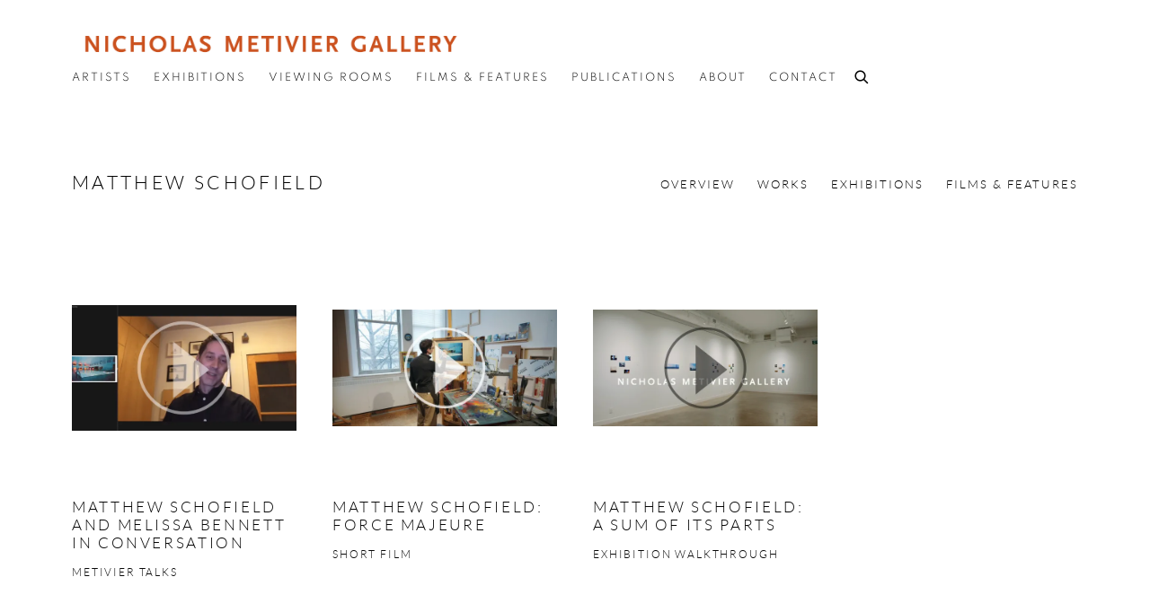

--- FILE ---
content_type: text/html; charset=utf-8
request_url: https://metiviergallery.com/artists/57-matthew-schofield/videos/
body_size: 9985
content:



                        
    <!DOCTYPE html>
    <!-- Site by Artlogic - https://artlogic.net -->
    <html lang="en">
        <head>
            <meta charset="utf-8">
            <title>Matthew Schofield - Videos | Nicholas Metivier Gallery</title>
        <meta property="og:site_name" content="Nicholas Metivier Gallery" />
        <meta property="og:title" content="Matthew Schofield - Videos" />
        <meta property="og:description" content="Matthew Schofield is fascinated by idiosyncratic everyday moments and captures compelling scenes using his phone's camera throughout the day. Later, in his studio, Schofield transforms these images into paintings by carefully selecting a scale that allows him to enhance key details in his chosen subject matter. Recently, Schofield has been..." />
        <meta property="og:image" content="https://metiviergallery.com/custom_images/1200x630c/usr/images/video_entries/main_image/21/scho-play-button.jpg" />
        <meta property="og:image:width" content="1200" />
        <meta property="og:image:height" content="630" />
        <meta property="twitter:card" content="summary_large_image">
        <meta property="twitter:url" content="https://metiviergallery.com/artists/57-matthew-schofield/videos/">
        <meta property="twitter:title" content="Matthew Schofield - Videos">
        <meta property="twitter:description" content="Matthew Schofield is fascinated by idiosyncratic everyday moments and captures compelling scenes using his phone's camera throughout the day. Later, in his studio, Schofield transforms these images into paintings by carefully selecting a scale that allows him to enhance key details in his chosen subject matter. Recently, Schofield has been...">
        <meta property="twitter:text:description" content="Matthew Schofield is fascinated by idiosyncratic everyday moments and captures compelling scenes using his phone's camera throughout the day. Later, in his studio, Schofield transforms these images into paintings by carefully selecting a scale that allows him to enhance key details in his chosen subject matter. Recently, Schofield has been...">
        <meta property="twitter:image" content="https://metiviergallery.com/custom_images/1200x630c/usr/images/video_entries/main_image/21/scho-play-button.jpg">
        <link rel="canonical" href="https://metiviergallery.com/artists/57-matthew-schofield/videos/" />
        <meta name="google" content="notranslate" />
            <meta name="description" content="Matthew Schofield is fascinated by idiosyncratic everyday moments and captures compelling scenes using his phone's camera throughout the day. Later, in his studio, Schofield transforms these images into paintings by carefully selecting a scale that allows him to enhance key details in his chosen subject matter. Recently, Schofield has been..." />
            <meta name="publication_date" content="2018-04-27 13:50:01" />
            <meta name="generator" content="Artlogic CMS - https://artlogic.net" />
            
            <meta name="accessibility_version" content="1.1"/>
            
            
                <meta name="viewport" content="width=device-width, minimum-scale=0.5, initial-scale=1.0" />

            

<link rel="icon" href="/usr/images/preferences/favicon_32.ico" type="image/x-icon" />
<link rel="shortcut icon" href="/usr/images/preferences/favicon_32.ico" type="image/x-icon" />

<meta name="application-name" content="Nicholas Metivier Gallery"/>
<meta name="msapplication-TileColor" content="#ffffff"/>
            
            
            
                <link rel="stylesheet" media="print" href="/lib/g/2.0/styles/print.css">
                <link rel="stylesheet" media="print" href="/styles/print.css">

            <script type="95735ba70a69a288586c5cf1-text/javascript">
            (window.Promise && window.Array.prototype.find) || document.write('<script src="/lib/js/polyfill/polyfill_es6.min.js"><\/script>');
            </script>


            
		<script data-context="helper" defer src="/lib/jquery/1.12.4/jquery-1.12.4.min.js?c=27042050002200&g=e598cb1ae9cb00454b0c74324757a288" type="95735ba70a69a288586c5cf1-text/javascript"></script>
            <script type="95735ba70a69a288586c5cf1-text/javascript">
                var js_resource_obj = {"js_resource_list": ["/lib/g/2.0/scripts/artlogic_modules/webpack_public_path.js?c=27042050002200&g=e598cb1ae9cb00454b0c74324757a288", "/lib/g/2.0/scripts/webpack_import_helpers.js?c=27042050002200&g=e598cb1ae9cb00454b0c74324757a288", "/lib/jquery/1.12.4/plugins/jquery.browser.min.js?c=27042050002200&g=e598cb1ae9cb00454b0c74324757a288", "/lib/jquery/1.12.4/plugins/jquery.easing.min.js?c=27042050002200&g=e598cb1ae9cb00454b0c74324757a288", "/lib/jquery/1.12.4/plugins/jquery.archimedes-frontend-core-plugins-0.1.js?c=27042050002200&g=e598cb1ae9cb00454b0c74324757a288", "/lib/jquery/1.12.4/plugins/jquery.fitvids.js?c=27042050002200&g=e598cb1ae9cb00454b0c74324757a288", "/lib/g/2.0/scripts/artlogic_modules/plugins/pageload.js?c=27042050002200&g=e598cb1ae9cb00454b0c74324757a288", "/lib/g/2.0/scripts/artlogic_modules/plugins/fancybox-2.1.3.js?c=27042050002200&g=e598cb1ae9cb00454b0c74324757a288", "/lib/g/2.0/scripts/artlogic_modules/plugins/powerzoom.js?c=27042050002200&g=e598cb1ae9cb00454b0c74324757a288", "/lib/g/2.0/scripts/artlogic_modules/plugins/inview.js?c=27042050002200&g=e598cb1ae9cb00454b0c74324757a288", "/lib/g/2.0/scripts/artlogic_modules/plugins/elevateZoom.js?c=27042050002200&g=e598cb1ae9cb00454b0c74324757a288", "/lib/g/2.0/scripts/artlogic_modules/plugins/roomview.js?c=27042050002200&g=e598cb1ae9cb00454b0c74324757a288", "/lib/g/2.0/scripts/artlogic_modules/plugins/backgroundVideo.js?c=27042050002200&g=e598cb1ae9cb00454b0c74324757a288", "/lib/g/2.0/scripts/artlogic_modules/plugins/slick.js?c=27042050002200&g=e598cb1ae9cb00454b0c74324757a288", "/lib/g/2.0/scripts/artlogic_modules/plugins/zoom.js?c=27042050002200&g=e598cb1ae9cb00454b0c74324757a288", "/lib/g/2.0/scripts/artlogic_modules/plugins/plyr.js?c=27042050002200&g=e598cb1ae9cb00454b0c74324757a288", "/lib/g/2.0/scripts/artlogic_modules/plugins/thumbnailScroller.js?c=27042050002200&g=e598cb1ae9cb00454b0c74324757a288", "/lib/g/2.0/scripts/artlogic_modules/plugins/$.browser.min.js?c=27042050002200&g=e598cb1ae9cb00454b0c74324757a288", "/lib/g/2.0/scripts/artlogic_modules/plugins/parallax.js?c=27042050002200&g=e598cb1ae9cb00454b0c74324757a288", "/lib/g/2.0/scripts/artlogic_modules/plugins/roomview-photo.1.0.js?c=27042050002200&g=e598cb1ae9cb00454b0c74324757a288", "/lib/g/2.0/scripts/artlogic_modules/plugins/jquery.augmented_reality.1.0.js?c=27042050002200&g=e598cb1ae9cb00454b0c74324757a288", "/lib/g/2.0/scripts/artlogic_modules/plugins/crypto-js.js?c=27042050002200&g=e598cb1ae9cb00454b0c74324757a288", "/lib/g/2.0/scripts/artlogic_modules/plugins/hammer.js?c=27042050002200&g=e598cb1ae9cb00454b0c74324757a288", "/lib/g/2.0/scripts/artlogic_modules/plugins/fullpage.js?c=27042050002200&g=e598cb1ae9cb00454b0c74324757a288", "/lib/g/2.0/scripts/artlogic_modules/plugins/jquery.cycle2.min.js?c=27042050002200&g=e598cb1ae9cb00454b0c74324757a288", "/lib/g/2.0/scripts/artlogic_modules/galleries_js/pageload.js?c=27042050002200&g=e598cb1ae9cb00454b0c74324757a288", "/lib/g/2.0/scripts/artlogic_modules/galleries_js/scroll_sections.js?c=27042050002200&g=e598cb1ae9cb00454b0c74324757a288", "/lib/g/2.0/scripts/artlogic_modules/galleries_js/misc.js?c=27042050002200&g=e598cb1ae9cb00454b0c74324757a288", "/lib/g/2.0/scripts/artlogic_modules/galleries_js/artist_list_preview.js?c=27042050002200&g=e598cb1ae9cb00454b0c74324757a288", "/lib/g/2.0/scripts/artlogic_modules/galleries_js/vertical_homepage_slideshow.js?c=27042050002200&g=e598cb1ae9cb00454b0c74324757a288", "/lib/g/2.0/scripts/artlogic_modules/galleries_js/artist_list_slideshow.js?c=27042050002200&g=e598cb1ae9cb00454b0c74324757a288", "/lib/g/2.0/scripts/artlogic_modules/galleries_js/google_map_popup.js?c=27042050002200&g=e598cb1ae9cb00454b0c74324757a288", "/lib/g/2.0/scripts/artlogic_modules/galleries_js/responsive.js?c=27042050002200&g=e598cb1ae9cb00454b0c74324757a288", "/lib/g/2.0/scripts/artlogic_modules/galleries_js/artist_list_columns.js?c=27042050002200&g=e598cb1ae9cb00454b0c74324757a288", "/lib/g/2.0/scripts/artlogic_modules/galleries_js/layout.js?c=27042050002200&g=e598cb1ae9cb00454b0c74324757a288", "/lib/g/2.0/scripts/artlogic_modules/galleries_js/image_gallery.js?c=27042050002200&g=e598cb1ae9cb00454b0c74324757a288", "/lib/g/2.0/scripts/artlogic_modules/galleries_js/shipping_widget.js?c=27042050002200&g=e598cb1ae9cb00454b0c74324757a288", "/lib/g/2.0/scripts/artlogic_modules/galleries_js/forms.js?c=27042050002200&g=e598cb1ae9cb00454b0c74324757a288", "/lib/g/2.0/scripts/artlogic_modules/galleries_js/prevent_user_image_save.js?c=27042050002200&g=e598cb1ae9cb00454b0c74324757a288", "/lib/g/2.0/scripts/artlogic_modules/galleries_js/cover_page_slideshow.js?c=27042050002200&g=e598cb1ae9cb00454b0c74324757a288", "/lib/g/2.0/scripts/artlogic_modules/galleries_js/image_brightness.js?c=27042050002200&g=e598cb1ae9cb00454b0c74324757a288", "/lib/g/2.0/scripts/artlogic_modules/galleries_js/sharing.js?c=27042050002200&g=e598cb1ae9cb00454b0c74324757a288", "/lib/g/2.0/scripts/artlogic_modules/galleries_js/recaptcha.js?c=27042050002200&g=e598cb1ae9cb00454b0c74324757a288", "/lib/g/2.0/scripts/artlogic_modules/galleries_js/slideshow.js?c=27042050002200&g=e598cb1ae9cb00454b0c74324757a288", "/lib/g/2.0/scripts/artlogic_modules/galleries_js/lists.js?c=27042050002200&g=e598cb1ae9cb00454b0c74324757a288", "/lib/g/2.0/scripts/artlogic_modules/galleries_js/cookie_notification.js?c=27042050002200&g=e598cb1ae9cb00454b0c74324757a288", "/lib/g/2.0/scripts/artlogic_modules/galleries_js/jscroller_start.js?c=27042050002200&g=e598cb1ae9cb00454b0c74324757a288", "/lib/g/2.0/scripts/artlogic_modules/galleries_js/throttle.js?c=27042050002200&g=e598cb1ae9cb00454b0c74324757a288", "/lib/g/2.0/scripts/artlogic_modules/galleries_js/quicksearch.js?c=27042050002200&g=e598cb1ae9cb00454b0c74324757a288", "/lib/g/2.0/scripts/artlogic_modules/galleries_js/artist.js?c=27042050002200&g=e598cb1ae9cb00454b0c74324757a288", "/lib/g/2.0/scripts/artlogic_modules/galleries_js/debounce.js?c=27042050002200&g=e598cb1ae9cb00454b0c74324757a288", "/lib/g/2.0/scripts/artlogic_modules/galleries_js/publications.js?c=27042050002200&g=e598cb1ae9cb00454b0c74324757a288", "/lib/g/2.0/scripts/artlogic_modules/galleries_js/ar_artworks.js?c=27042050002200&g=e598cb1ae9cb00454b0c74324757a288", "/lib/g/2.0/scripts/artlogic_modules/galleries_js/fancybox.js?c=27042050002200&g=e598cb1ae9cb00454b0c74324757a288", "/lib/g/2.0/scripts/artlogic_modules/galleries_js/image_attributes.js?c=27042050002200&g=e598cb1ae9cb00454b0c74324757a288", "/lib/g/2.0/scripts/artlogic_modules/galleries_js/artworks.js?c=27042050002200&g=e598cb1ae9cb00454b0c74324757a288", "/lib/g/2.0/scripts/artlogic_modules/galleries_js/accessibility.js?c=27042050002200&g=e598cb1ae9cb00454b0c74324757a288", "/lib/g/2.0/scripts/artlogic_modules/galleries_js/google_maps.js?c=27042050002200&g=e598cb1ae9cb00454b0c74324757a288", "/lib/g/2.0/scripts/artlogic_modules/galleries_js/artwork_filters.js?c=27042050002200&g=e598cb1ae9cb00454b0c74324757a288", "/lib/g/2.0/scripts/artlogic_modules/galleries_js/parallax.js?c=27042050002200&g=e598cb1ae9cb00454b0c74324757a288", "/lib/g/2.0/scripts/artlogic_modules/galleries_js/slide_brightness.js?c=27042050002200&g=e598cb1ae9cb00454b0c74324757a288", "/lib/g/2.0/scripts/artlogic_modules/galleries_js/image_popup.js?c=27042050002200&g=e598cb1ae9cb00454b0c74324757a288", "/lib/g/2.0/scripts/artlogic_modules/galleries_js/sub_navigation.js?c=27042050002200&g=e598cb1ae9cb00454b0c74324757a288", "/lib/g/2.0/scripts/artlogic_modules/galleries_js/global_a.js?c=27042050002200&g=e598cb1ae9cb00454b0c74324757a288", "/lib/g/2.0/scripts/artlogic_modules/galleries_js/contact_form_popup.js?c=27042050002200&g=e598cb1ae9cb00454b0c74324757a288", "/lib/g/2.0/scripts/artlogic_modules/galleries_js/viewing_room.js?c=27042050002200&g=e598cb1ae9cb00454b0c74324757a288", "/lib/g/2.0/scripts/artlogic_modules/galleries_js/mailinglist_signup_form_popup.js?c=27042050002200&g=e598cb1ae9cb00454b0c74324757a288", "/lib/g/2.0/scripts/artlogic_modules/galleries_js/pageload_load_more_pagination.js?c=27042050002200&g=e598cb1ae9cb00454b0c74324757a288", "/lib/g/2.0/scripts/artlogic_modules/galleries_js/device.js?c=27042050002200&g=e598cb1ae9cb00454b0c74324757a288", "/lib/g/2.0/scripts/artlogic_modules/galleries_js/additional.js?c=27042050002200&g=e598cb1ae9cb00454b0c74324757a288", "/lib/g/2.0/scripts/artlogic_modules/galleries_js/plugin_tweaks.js?c=27042050002200&g=e598cb1ae9cb00454b0c74324757a288", "/lib/g/2.0/scripts/artlogic_modules/galleries_js/mailing_list_form.js?c=27042050002200&g=e598cb1ae9cb00454b0c74324757a288", "/lib/g/2.0/scripts/artlogic_modules/galleries_js/navigation.js?c=27042050002200&g=e598cb1ae9cb00454b0c74324757a288", "/lib/g/2.0/scripts/artlogic_modules/galleries_js/scroll.js?c=27042050002200&g=e598cb1ae9cb00454b0c74324757a288", "/lib/g/2.0/scripts/artlogic_modules/galleries_js/effects.js?c=27042050002200&g=e598cb1ae9cb00454b0c74324757a288", "/core/dynamic.js?c=27042050002200&g=e598cb1ae9cb00454b0c74324757a288", "/lib/archimedes/scripts/archimedes-frontend-core.js?c=27042050002200&g=e598cb1ae9cb00454b0c74324757a288", "/lib/archimedes/scripts/archimedes-frontend-modules.js?c=27042050002200&g=e598cb1ae9cb00454b0c74324757a288", "/lib/js/crypto-js/crypto-js.js?c=27042050002200&g=e598cb1ae9cb00454b0c74324757a288", "/core/dynamic_modules_fallback_webpack.js?c=27042050002200&g=e598cb1ae9cb00454b0c74324757a288", "/core/dynamic_modules_fallback__mjs.js?c=27042050002200&g=e598cb1ae9cb00454b0c74324757a288", "/lib/g/2.0/scripts/feature_panels.js?c=27042050002200&g=e598cb1ae9cb00454b0c74324757a288", "/lib/g/themes/aperture/2.0/scripts/script.js?c=27042050002200&g=e598cb1ae9cb00454b0c74324757a288", "/lib/jquery/plugins/plyr/3.5.10/plyr.min.js?c=27042050002200&g=e598cb1ae9cb00454b0c74324757a288", "/scripts/main.js?c=27042050002200&g=e598cb1ae9cb00454b0c74324757a288"]};
                var errorCallbackAllowed = true;
                var errorCallback = function() {
                    if (!errorCallbackAllowed) {
                        return;
                    }
                    console.log('Error callback fired.')
                    // Error output
                    $.get('/api/process_js_error', {fullurl: 'https://metiviergallery.com/artists/57-matthew-schofield/videos/'});
                    errorCallbackAllowed = false;
                }
                window.onerror = function(message, source, lineno, colno, error) { 
                    console.log(error)
                    console.log('AL error detected'); 
                    errorCallback(); 
                };
            </script>
         <script type="95735ba70a69a288586c5cf1-text/javascript">window.resourcePath = "https://static.artlogic.net/websites/metiviergallery/683873f4f0f567c26e28/"; </script> 
		<link data-context="helper" rel="stylesheet" type="text/css" href="https://static.artlogic.net/websites/metiviergallery/683873f4f0f567c26e28/app.fc74bf9b10cbb23ce86f.css"/>
<!-- add crtical css to improve performance -->
		<script data-context="helper" defer src="/lib/jquery/1.12.4/jquery-1.12.4.min.js?c=27042050002200&g=e598cb1ae9cb00454b0c74324757a288" type="95735ba70a69a288586c5cf1-text/javascript"></script>
		<script data-context="helper" defer src="https://static.artlogic.net/websites/metiviergallery/683873f4f0f567c26e28/bundle.987edf265ba5de4dab49.js" type="95735ba70a69a288586c5cf1-text/javascript"></script>
            
            

            
                


    <script type="95735ba70a69a288586c5cf1-text/javascript">
        function get_cookie_preference(category) {
            result = false;
            try {
                var cookie_preferences = localStorage.getItem('cookie_preferences') || "";
                if (cookie_preferences) {
                    cookie_preferences = JSON.parse(cookie_preferences);
                    if (cookie_preferences.date) {
                        var expires_on = new Date(cookie_preferences.date);
                        expires_on.setDate(expires_on.getDate() + 365);
                        console.log('cookie preferences expire on', expires_on.toISOString());
                        var valid = expires_on > new Date();
                        if (valid && cookie_preferences.hasOwnProperty(category) && cookie_preferences[category]) {
                            result = true;
                        }
                    }
                }
            }
            catch(e) {
                console.warn('get_cookie_preference() failed');
                return result;
            }
            return result;
        }

        window.google_analytics_init = function(page){
            var collectConsent = true;
            var useConsentMode = true;
            var analyticsProperties = ['UA-141306807-22', 'UA-161927206-1', 'G-BLZHSDF3E8'];
            var analyticsCookieType = 'statistics';
            var disableGa = false;
            var sendToArtlogic = true;
            var artlogicProperties = {
                'UA': 'UA-157296318-1',
                'GA': 'G-GLQ6WNJKR5',
            };

            analyticsProperties = analyticsProperties.concat(Object.values(artlogicProperties));

            var uaAnalyticsProperties = analyticsProperties.filter((p) => p.startsWith('UA-'));
            var ga4AnalyticsProperties = analyticsProperties.filter((p) => p.startsWith('G-')).concat(analyticsProperties.filter((p) => p.startsWith('AW-')));

            if (collectConsent) {
                disableGa = !get_cookie_preference(analyticsCookieType);

                for (var i=0; i < analyticsProperties.length; i++){
                    var key = 'ga-disable-' + analyticsProperties[i];

                    window[key] = disableGa;
                }

                if (disableGa) {
                    if (document.cookie.length) {
                        var cookieList = document.cookie.split(/; */);

                        for (var i=0; i < cookieList.length; i++) {
                            var splitCookie = cookieList[i].split('='); //this.split('=');

                            if (splitCookie[0].indexOf('_ga') == 0 || splitCookie[0].indexOf('_gid') == 0 || splitCookie[0].indexOf('__utm') == 0) {
                                //h.deleteCookie(splitCookie[0]);
                                var domain = location.hostname;
                                var cookie_name = splitCookie[0];
                                document.cookie =
                                    cookie_name + "=" + ";path=/;domain="+domain+";expires=Thu, 01 Jan 1970 00:00:01 GMT";
                                // now delete the version without a subdomain
                                domain = domain.split('.');
                                domain.shift();
                                domain = domain.join('.');
                                document.cookie =
                                    cookie_name + "=" + ";path=/;domain="+domain+";expires=Thu, 01 Jan 1970 00:00:01 GMT";
                            }
                        }
                    }
                }
            }

            if (uaAnalyticsProperties.length) {
                (function(i,s,o,g,r,a,m){i['GoogleAnalyticsObject']=r;i[r]=i[r]||function(){
                (i[r].q=i[r].q||[]).push(arguments)},i[r].l=1*new Date();a=s.createElement(o),
                m=s.getElementsByTagName(o)[0];a.async=1;a.src=g;m.parentNode.insertBefore(a,m)
                })(window,document,'script','//www.google-analytics.com/analytics.js','ga');


                if (!disableGa) {
                    var anonymizeIps = false;

                    for (var i=0; i < uaAnalyticsProperties.length; i++) {
                        var propertyKey = '';

                        if (i > 0) {
                            propertyKey = 'tracker' + String(i + 1);
                        }

                        var createArgs = [
                            'create',
                            uaAnalyticsProperties[i],
                            'auto',
                        ];

                        if (propertyKey) {
                            createArgs.push({'name': propertyKey});
                        }

                        ga.apply(null, createArgs);

                        if (anonymizeIps) {
                            ga('set', 'anonymizeIp', true);
                        }

                        var pageViewArgs = [
                            propertyKey ? propertyKey + '.send' : 'send',
                            'pageview'
                        ]

                        if (page) {
                            pageViewArgs.push(page)
                        }

                        ga.apply(null, pageViewArgs);
                    }

                    if (sendToArtlogic) {
                        ga('create', 'UA-157296318-1', 'auto', {'name': 'artlogic_tracker'});

                        if (anonymizeIps) {
                            ga('set', 'anonymizeIp', true);
                        }

                        var pageViewArgs = [
                            'artlogic_tracker.send',
                            'pageview'
                        ]

                        if (page) {
                            pageViewArgs.push(page)
                        }

                        ga.apply(null, pageViewArgs);
                    }
                }
            }

            if (ga4AnalyticsProperties.length) {
                if (!disableGa || useConsentMode) {
                    (function(d, script) {
                        script = d.createElement('script');
                        script.type = 'text/javascript';
                        script.async = true;
                        script.src = 'https://www.googletagmanager.com/gtag/js?id=' + ga4AnalyticsProperties[0];
                        d.getElementsByTagName('head')[0].appendChild(script);
                    }(document));

                    window.dataLayer = window.dataLayer || [];
                    window.gtag = function (){dataLayer.push(arguments);}
                    window.gtag('js', new Date());

                    if (useConsentMode) {
                        gtag('consent', 'default', {
                            'ad_storage': 'denied',
                            'analytics_storage': 'denied',
                            'functionality_storage': 'denied',
                            'personalization_storage': 'denied',
                            'security': 'denied',
                        });

                        if (disableGa) {
                            // If this has previously been granted, it will need set back to denied (ie on cookie change)
                            gtag('consent', 'update', {
                                'analytics_storage': 'denied',
                            });
                        } else {
                            gtag('consent', 'update', {
                                'analytics_storage': 'granted',
                            });
                        }
                    }

                    for (var i=0; i < ga4AnalyticsProperties.length; i++) {
                        window.gtag('config', ga4AnalyticsProperties[i]);
                    }

                }
            }
        }

        var waitForPageLoad = false;

        if (waitForPageLoad) {
            window.addEventListener('load', function() {
                window.google_analytics_init();
                window.archimedes.archimedes_core.analytics.init();
            });
        } else {
            window.google_analytics_init();
        }
    </script>

            
            
            
            <noscript> 
                <style>
                    body {
                        opacity: 1 !important;
                    }
                </style>
            </noscript>
        </head>
        
        
        
        <body class="section-artists page-artists site-responsive responsive-top-size-1023 responsive-nav-slide-nav responsive-nav-side-position-fullscreen responsive-layout-forced-lists responsive-layout-forced-image-lists responsive-layout-forced-tile-lists analytics-track-all-links site-lib-version-2-0 scroll_sub_nav_enabled responsive_src_image_sizing hero_heading_title_position_overlay page-param-57-matthew-schofield page-param-id-57 page-param-videos page-param-type-artist_id page-param-type-subsection  layout-fixed-header site-type-template pageload-ajax-navigation-active layout-animation-enabled layout-lazyload-enabled" data-viewport-width="1024" data-site-name="metiviergallery" data-connected-db-name="metiviergallery" data-pathname="/artists/57-matthew-schofield/videos/"
    style="opacity: 0;"

>
            <script type="95735ba70a69a288586c5cf1-text/javascript">document.getElementsByTagName('body')[0].className+=' browser-js-enabled';</script>
            


            
            






        <div id="responsive_slide_nav_content_wrapper">

    <div id="container">

        
    


    <div class="header-fixed-wrapper header-fixed-wrapper-no-follow">
    <header id="header" class="clearwithin header_fixed header_fixed_no_follow   header_layout_left header_colour_scheme_light">
        <div class="inner clearwithin">

            


<div id="logo" class=" user-custom-logo-image"><a href="/">Nicholas Metivier Gallery</a></div>


            
                <div id="skiplink-container">
                    <div>
                        <a href="#main_content" class="skiplink">Skip to main content</a>
                    </div>
                </div>
            
        
            <div class="header-ui-wrapper">

                    <div id="responsive_slide_nav_wrapper" class="mobile_menu_align_center" data-nav-items-animation-delay>
                        <div id="responsive_slide_nav_wrapper_inner" data-responsive-top-size=1023>
                        
                            <nav id="top_nav" aria-label="Main site" class="navigation noprint clearwithin">
                                
<div id="top_nav_reveal" class="hidden"><ul><li><a href="#" role="button" aria-label="Close">Menu</a></li></ul></div>

        <ul class="topnav">
		<li class="topnav-filepath-artists topnav-label-artists topnav-id-11 active"><a href="/contemporary-toronto-artists/" data-original-url="/artists/" aria-label="Link to Nicholas Metivier Gallery Artists page (current nav item)">Artists</a></li>
		<li class="topnav-filepath-exhibitions topnav-label-exhibitions topnav-id-13"><a href="/art-exhibitions/" data-original-url="/exhibitions/" aria-label="Link to Nicholas Metivier Gallery Exhibitions page">Exhibitions</a></li>
		<li class="topnav-filepath-viewing-room topnav-label-viewing-rooms topnav-id-84"><a href="/viewing-rooms/" data-original-url="/viewing-room/" aria-label="Link to Nicholas Metivier Gallery Viewing Rooms page">Viewing Rooms</a></li>
		<li class="topnav-filepath-press topnav-label-films-features topnav-id-18"><a href="/press/" aria-label="Link to Nicholas Metivier Gallery Films & Features page">Films & Features</a></li>
		<li class="topnav-filepath-store topnav-label-publications topnav-id-17"><a href="/store/" aria-label="Link to Nicholas Metivier Gallery Publications page">Publications</a></li>
		<li class="topnav-filepath-about topnav-label-about topnav-id-23"><a href="/nicholas-metivier-gallery-toronto-art-gallery/" data-original-url="/about/" aria-label="Link to Nicholas Metivier Gallery About page">About</a></li>
		<li class="topnav-filepath-contact topnav-label-contact topnav-id-20 last"><a href="/contact-metivier-gallery/" data-original-url="/contact/" aria-label="Link to Nicholas Metivier Gallery Contact page">Contact</a></li>
	</ul>


                                
                                



                                
                                    <div id="topnav_search" class="header_quick_search noprint">
                                        <form method="get" action="/search/" id="topnav_search_form">
                                            <input id="topnav_search_field" type="text" class="header_quicksearch_field inputField" aria-label="Search" data-default-value="Search" value="" name="search" />
                                                <a href="javascript:void(0)" id="topnav_search_btn" class="header_quicksearch_btn link" aria-label="Submit search" role="button"><i class="quicksearch-icon"></i></a>
                                            <input type="submit" class="nojsSubmit" aria-label="Submit search" value="Go" style="display: none;" />
                                        </form>
                                    </div>
                            </nav>
                        
                        </div>
                    </div>
                

                <div class="header-icons-wrapper ">
                    
                    
                        <div id="header_quick_search" class="header_quick_search noprint header_quick_search_reveal">
                            <form method="get" action="/search/" id="header_quicksearch_form">
                                <input id="header_quicksearch_field" type="text" class="header_quicksearch_field inputField" aria-label="Submit" data-default-value="Search" value="" name="search" placeholder="Search" />
                                <a href="javascript:void(0)" id="header_quicksearch_btn" class="header_quicksearch_btn link" aria-label="Submit search"><i class="quicksearch-icon"></i></a>
                                <input type="submit" class="nojsSubmit" value="Go" aria-label="Submit search" style="display: none;" />
                            </form>
                        </div>


                    
     
                        <div id="slide_nav_reveal" tabindex="0" role="button">Menu</div>
                </div>
                
                




                



                

                
            </div>
        </div>
        



    </header>
    </div>



        
            





        <div id="main_content" role="main" class="clearwithin">
            <!--contentstart-->
            







    


<div class="subsection-artist-detail-page subsection-wrapper-videos record-content-short-bio record-content-artist-image record-content-group-images-override "
     data-search-record-type="artists" data-search-record-id="57">

    <div class="artist-header heading_wrapper clearwithin">

            
            <div class="h1_wrapper ">
                

                <h1 class="has_subnav" data-onclick-url="/artists/57/">
                    Matthew Schofield
                </h1>
            </div>

            






    <div id="sub_nav" class="navigation  noprint clearwithin" role="navigation" aria-label="Artist sections">
        
        <ul>
            
            
                
                    
                    <li id="sub-item-overview" class="first">
                                
                                <a href="/artists/57-matthew-schofield/overview/"  data-subsection-type="overview" aria-label="Link to Matthew Schofield Overview">Overview</a>
                    </li>
                    
                    
                    <li id="sub-item-works" class="">
                                
                                <a href="/artists/57-matthew-schofield/works/"  data-subsection-type="works" aria-label="Link to Matthew Schofield Works">Works</a>
                    </li>
                    
                    
                    <li id="sub-item-exhibitions" class="">
                                
                                <a href="/artists/57-matthew-schofield/exhibitions/"  data-subsection-type="exhibitions" aria-label="Link to Matthew Schofield Exhibitions">Exhibitions</a>
                    </li>
                    
                    
                    <li id="sub-item-press" class="">
                                
                                <a href="/artists/57-matthew-schofield/press/"  data-subsection-type="press" aria-label="Link to Matthew Schofield Films & Features">Films & Features</a>
                    </li>
                    
            
        </ul>
    </div>
    <div class="sub_nav_clear clear"></div>

            


    </div>


    <div id="content" class="clearwithin">



                    



<div class="subsection-videos detail-section detail-section--videos">
        <div class="records_list gd_no_of_columns_4 clearwithin c-records-list grid_dynamic_layout_video collapse_single_column set_minimum_heights_per_row image_list">
            <ul class="clearwithin c-records-list__list">
                    
                    <li class="c-records-list__item" data-width="400" data-height="400">
                            <a href="/video/21/" class="c-records-list__item__inner">
                            <span class="image"><span>
                                
                                        <img src="https://artlogic-res.cloudinary.com/w_600,c_limit,f_auto,fl_lossy,q_auto/ws-metiviergallery/usr/images/video_entries/main_image/21/scho-play-button.jpg"  data-responsive-src="{'750': 'https://artlogic-res.cloudinary.com/w_750,c_limit,f_auto,fl_lossy,q_auto/ws-metiviergallery/usr/images/video_entries/main_image/21/scho-play-button.jpg', '850': 'https://artlogic-res.cloudinary.com/w_850,c_limit,f_auto,fl_lossy,q_auto/ws-metiviergallery/usr/images/video_entries/main_image/21/scho-play-button.jpg', '2400': 'https://artlogic-res.cloudinary.com/w_2400,c_limit,f_auto,fl_lossy,q_auto/ws-metiviergallery/usr/images/video_entries/main_image/21/scho-play-button.jpg', '1600': 'https://artlogic-res.cloudinary.com/w_1600,c_limit,f_auto,fl_lossy,q_auto/ws-metiviergallery/usr/images/video_entries/main_image/21/scho-play-button.jpg', '1200': 'https://artlogic-res.cloudinary.com/w_1200,c_limit,f_auto,fl_lossy,q_auto/ws-metiviergallery/usr/images/video_entries/main_image/21/scho-play-button.jpg', '345': 'https://artlogic-res.cloudinary.com/w_345,c_limit,f_auto,fl_lossy,q_auto/ws-metiviergallery/usr/images/video_entries/main_image/21/scho-play-button.jpg', '470': 'https://artlogic-res.cloudinary.com/w_470,c_limit,f_auto,fl_lossy,q_auto/ws-metiviergallery/usr/images/video_entries/main_image/21/scho-play-button.jpg', '3000': 'https://artlogic-res.cloudinary.com/w_3000,c_limit,f_auto,fl_lossy,q_auto/ws-metiviergallery/usr/images/video_entries/main_image/21/scho-play-button.jpg', '650': 'https://artlogic-res.cloudinary.com/w_650,c_limit,f_auto,fl_lossy,q_auto/ws-metiviergallery/usr/images/video_entries/main_image/21/scho-play-button.jpg', '2600': 'https://artlogic-res.cloudinary.com/w_2600,c_limit,f_auto,fl_lossy,q_auto/ws-metiviergallery/usr/images/video_entries/main_image/21/scho-play-button.jpg', '2800': 'https://artlogic-res.cloudinary.com/w_2800,c_limit,f_auto,fl_lossy,q_auto/ws-metiviergallery/usr/images/video_entries/main_image/21/scho-play-button.jpg', '1400': 'https://artlogic-res.cloudinary.com/w_1400,c_limit,f_auto,fl_lossy,q_auto/ws-metiviergallery/usr/images/video_entries/main_image/21/scho-play-button.jpg', '1000': 'https://artlogic-res.cloudinary.com/w_1000,c_limit,f_auto,fl_lossy,q_auto/ws-metiviergallery/usr/images/video_entries/main_image/21/scho-play-button.jpg'}" alt="Matthew Schofield and Melissa Bennett in conversation"  />
                            </span></span>

                                <div class="content">
                                <h2>Matthew Schofield and Melissa Bennett in conversation</h2>
                                    <span class="subtitle">Metivier Talks</span>
                                <span class="date">
                                        February 9, 2023
                                </span>

                                <div class="description prose">
                                                                
                                </div>
                                <span class="link"><span class="read_more_label">Read more</span></span>
                                </div>
                            </a>
                    </li>
                    
                    <li class="c-records-list__item" data-width="400" data-height="400">
                            <a href="/video/75/" class="c-records-list__item__inner">
                            <span class="image"><span>
                                
                                        <img src="https://artlogic-res.cloudinary.com/w_600,c_limit,f_auto,fl_lossy,q_auto/ws-metiviergallery/usr/images/video_entries/main_image/75/schofield-short-play.jpg"  data-responsive-src="{'750': 'https://artlogic-res.cloudinary.com/w_750,c_limit,f_auto,fl_lossy,q_auto/ws-metiviergallery/usr/images/video_entries/main_image/75/schofield-short-play.jpg', '850': 'https://artlogic-res.cloudinary.com/w_850,c_limit,f_auto,fl_lossy,q_auto/ws-metiviergallery/usr/images/video_entries/main_image/75/schofield-short-play.jpg', '2400': 'https://artlogic-res.cloudinary.com/w_2400,c_limit,f_auto,fl_lossy,q_auto/ws-metiviergallery/usr/images/video_entries/main_image/75/schofield-short-play.jpg', '1600': 'https://artlogic-res.cloudinary.com/w_1600,c_limit,f_auto,fl_lossy,q_auto/ws-metiviergallery/usr/images/video_entries/main_image/75/schofield-short-play.jpg', '1200': 'https://artlogic-res.cloudinary.com/w_1200,c_limit,f_auto,fl_lossy,q_auto/ws-metiviergallery/usr/images/video_entries/main_image/75/schofield-short-play.jpg', '345': 'https://artlogic-res.cloudinary.com/w_345,c_limit,f_auto,fl_lossy,q_auto/ws-metiviergallery/usr/images/video_entries/main_image/75/schofield-short-play.jpg', '470': 'https://artlogic-res.cloudinary.com/w_470,c_limit,f_auto,fl_lossy,q_auto/ws-metiviergallery/usr/images/video_entries/main_image/75/schofield-short-play.jpg', '3000': 'https://artlogic-res.cloudinary.com/w_3000,c_limit,f_auto,fl_lossy,q_auto/ws-metiviergallery/usr/images/video_entries/main_image/75/schofield-short-play.jpg', '650': 'https://artlogic-res.cloudinary.com/w_650,c_limit,f_auto,fl_lossy,q_auto/ws-metiviergallery/usr/images/video_entries/main_image/75/schofield-short-play.jpg', '2600': 'https://artlogic-res.cloudinary.com/w_2600,c_limit,f_auto,fl_lossy,q_auto/ws-metiviergallery/usr/images/video_entries/main_image/75/schofield-short-play.jpg', '2800': 'https://artlogic-res.cloudinary.com/w_2800,c_limit,f_auto,fl_lossy,q_auto/ws-metiviergallery/usr/images/video_entries/main_image/75/schofield-short-play.jpg', '1400': 'https://artlogic-res.cloudinary.com/w_1400,c_limit,f_auto,fl_lossy,q_auto/ws-metiviergallery/usr/images/video_entries/main_image/75/schofield-short-play.jpg', '1000': 'https://artlogic-res.cloudinary.com/w_1000,c_limit,f_auto,fl_lossy,q_auto/ws-metiviergallery/usr/images/video_entries/main_image/75/schofield-short-play.jpg'}" alt="Matthew Schofield: Force Majeure"  />
                            </span></span>

                                <div class="content">
                                <h2>Matthew Schofield: Force Majeure</h2>
                                    <span class="subtitle">Short Film</span>
                                <span class="date">
                                        January 1, 2023
                                </span>

                                <div class="description prose">
                                                                
                                </div>
                                <span class="link"><span class="read_more_label">Read more</span></span>
                                </div>
                            </a>
                    </li>
                    
                    <li class="c-records-list__item" data-width="400" data-height="400">
                            <a href="/video/35/" class="c-records-list__item__inner">
                            <span class="image"><span>
                                
                                        <img src="https://artlogic-res.cloudinary.com/w_600,c_limit,f_auto,fl_lossy,q_auto/ws-metiviergallery/usr/images/video_entries/main_image/35/sum-play.jpg"  data-responsive-src="{'750': 'https://artlogic-res.cloudinary.com/w_750,c_limit,f_auto,fl_lossy,q_auto/ws-metiviergallery/usr/images/video_entries/main_image/35/sum-play.jpg', '850': 'https://artlogic-res.cloudinary.com/w_850,c_limit,f_auto,fl_lossy,q_auto/ws-metiviergallery/usr/images/video_entries/main_image/35/sum-play.jpg', '2400': 'https://artlogic-res.cloudinary.com/w_2400,c_limit,f_auto,fl_lossy,q_auto/ws-metiviergallery/usr/images/video_entries/main_image/35/sum-play.jpg', '1600': 'https://artlogic-res.cloudinary.com/w_1600,c_limit,f_auto,fl_lossy,q_auto/ws-metiviergallery/usr/images/video_entries/main_image/35/sum-play.jpg', '1200': 'https://artlogic-res.cloudinary.com/w_1200,c_limit,f_auto,fl_lossy,q_auto/ws-metiviergallery/usr/images/video_entries/main_image/35/sum-play.jpg', '345': 'https://artlogic-res.cloudinary.com/w_345,c_limit,f_auto,fl_lossy,q_auto/ws-metiviergallery/usr/images/video_entries/main_image/35/sum-play.jpg', '470': 'https://artlogic-res.cloudinary.com/w_470,c_limit,f_auto,fl_lossy,q_auto/ws-metiviergallery/usr/images/video_entries/main_image/35/sum-play.jpg', '3000': 'https://artlogic-res.cloudinary.com/w_3000,c_limit,f_auto,fl_lossy,q_auto/ws-metiviergallery/usr/images/video_entries/main_image/35/sum-play.jpg', '650': 'https://artlogic-res.cloudinary.com/w_650,c_limit,f_auto,fl_lossy,q_auto/ws-metiviergallery/usr/images/video_entries/main_image/35/sum-play.jpg', '2600': 'https://artlogic-res.cloudinary.com/w_2600,c_limit,f_auto,fl_lossy,q_auto/ws-metiviergallery/usr/images/video_entries/main_image/35/sum-play.jpg', '2800': 'https://artlogic-res.cloudinary.com/w_2800,c_limit,f_auto,fl_lossy,q_auto/ws-metiviergallery/usr/images/video_entries/main_image/35/sum-play.jpg', '1400': 'https://artlogic-res.cloudinary.com/w_1400,c_limit,f_auto,fl_lossy,q_auto/ws-metiviergallery/usr/images/video_entries/main_image/35/sum-play.jpg', '1000': 'https://artlogic-res.cloudinary.com/w_1000,c_limit,f_auto,fl_lossy,q_auto/ws-metiviergallery/usr/images/video_entries/main_image/35/sum-play.jpg'}" alt="Matthew Schofield: A Sum of Its Parts"  />
                            </span></span>

                                <div class="content">
                                <h2>Matthew Schofield: A Sum of Its Parts</h2>
                                    <span class="subtitle">Exhibition Walkthrough</span>
                                <span class="date">
                                        March 4, 2021
                                </span>

                                <div class="description prose">
                                                                
                                </div>
                                <span class="link"><span class="read_more_label">Read more</span></span>
                                </div>
                            </a>
                    </li>
            </ul>
            
        </div>
</div>



    


    </div>

    


</div>



            <!--contentend-->
        </div>

        


            
                

























<div id="footer" role="contentinfo" class=" advanced_footer">
    <div class="inner">
                <div class="advanced_footer_item clearwithin">
                    
        <div id="contact_info">
                <h3 class="cms_gray cms_black" style="text-align: left;"><strong style="font-size: 1.45rem;">NICHOLAS METIVIER GALLERY</strong></h3>
        </div>

                </div>
            
            <div class="advanced_footer_item advanced_footer_item_1">
                <p><span class="street-address">190 Richmond Street East</span><span> </span><span class="locality">Toronto, Ontario, M5A 1P1 </span><span> CANADA</span></p>
            </div>
            <div class="advanced_footer_item advanced_footer_item_2">
                <p><span>T.   416-205-9000   E.  </span><span class="email"><a href="/cdn-cgi/l/email-protection#442d2a222b042921302d322d21362325282821363d6a272b29"><span class="__cf_email__" data-cfemail="e0898e868fa08d8594899689859287818c8c859299ce838f8d">[email&#160;protected]</span></a></span><span> </span></p>
            </div>

            
    
        <div id="social_links" class="clearwithin">
            <div id="facebook" class="social_links_item"><a href="https://www.facebook.com/metiviergallery/" class=""><span class="social_media_icon facebook"></span>Facebook<span class="screen-reader-only">, opens in a new tab.</span></a></div><div id="twitter" class="social_links_item"><a href="https://twitter.com/metiviergallery" class=""><span class="social_media_icon twitter"></span>Twitter<span class="screen-reader-only">, opens in a new tab.</span></a></div><div id="instagram" class="social_links_item"><a href="https://www.instagram.com/metiviergallery/?hl=en" class=""><span class="social_media_icon instagram"></span>Instagram<span class="screen-reader-only">, opens in a new tab.</span></a></div><div id="mailinglist" class="social_links_item"><a href="/mailing-list/" class=""><span class="social_media_icon mailinglist"></span>Join the mailing list</a></div><div id="email" class="social_links_item"><a href="/contact/form/" class="link-no-ajax"><span class="social_media_icon email"></span>Send an email</a></div><div id="googlemap" class="social_links_item"><a href="https://www.google.com/maps/place/Nicholas+Metivier+Gallery/@43.652915,-79.3723045,19z/data=!3m1!4b1!4m5!3m4!1s0x882b34d95d25ff3b:0x648eb972f6b670ed!8m2!3d43.652915!4d-79.371756" class="website_map_popup" data-latlng="43.652911, -79.371737" data-title="Nicholas Metivier Gallery" data-zoom="15"><span class="social_media_icon googlemap"></span>View on Google Maps</a></div><div id="vimeo" class="social_links_item"><a href="https://vimeo.com/user97285051" class=""><span class="social_media_icon vimeo"></span>Vimeo<span class="screen-reader-only">, opens in a new tab.</span></a></div>
        </div>

            <div class="clear"></div>
            
    <div class="copyright">
            
    <div class="small-links-container">
            <div class="cookie_notification_preferences"><a href="javascript:void(0)" role="button" class="link-no-ajax">Manage cookies</a></div>



    </div>

        <div id="copyright" class="noprint">
            <div class="copyright-text">
                    Copyright &copy; 2026 Nicholas Metivier Gallery
            </div>
                
        
        <div id="artlogic" class="noprint"><a href="https://artlogic.net/" target="_blank" rel="noopener noreferrer">
                Site by Artlogic
        </a></div>

        </div>
        
    </div>

        <div class="clear"></div>
    </div>
</div>
        <div class="clear"></div>

            <div id="cookie_notification" role="region" aria-label="Cookie banner" data-mode="consent" data-cookie-notification-settings="">
    <div class="inner">
        <div id="cookie_notification_message" class="prose">
                <p><strong>This website uses cookies</strong><br>This site uses cookies to help make it more useful to you. Please contact us to find out more about our Cookie Policy.</p>
        </div>
        <div id="cookie_notification_preferences" class="link"><a href="javascript:;" role="button">Manage cookies</a></div>
        <div id="cookie_notification_accept" class="button"><a href="javascript:;" role="button">Accept</a></div>

    </div>
</div>
    <div id="manage_cookie_preferences_popup_container">
        <div id="manage_cookie_preferences_popup_overlay"></div>
        <div id="manage_cookie_preferences_popup_inner">
            <div id="manage_cookie_preferences_popup_box" role="dialog" aria-modal="true" aria-label="Cookie preferences">
                <div id="manage_cookie_preferences_close_popup_link" class="close">
                    <a href="javascript:;" role="button" aria-label="close">
                        <svg width="20px" height="20px" viewBox="0 0 488 488" version="1.1" xmlns="http://www.w3.org/2000/svg" xmlns:xlink="http://www.w3.org/1999/xlink" aria-hidden="true">
                            <g id="Page-1" stroke="none" stroke-width="1" fill="none" fill-rule="evenodd">
                                <g id="close" fill="#5D5D5D" fill-rule="nonzero">
                                    <polygon id="Path" points="488 468 468 488 244 264 20 488 0 468 224 244 0 20 20 0 244 224 468 0 488 20 264 244"></polygon>
                                </g>
                            </g>
                        </svg>
                    </a>
                </div>
                <h2>Cookie preferences</h2>
                    <p>Check the boxes for the cookie categories you allow our site to use</p>
                
                <div id="manage_cookie_preferences_form_wrapper">
                    <div class="form form_style_simplified">

                        <form id="cookie_preferences_form">
                            <fieldset>
                                <legend class="visually-hidden">Cookie options</legend>
                                <div>
                                    <label><input type="checkbox" name="essential" disabled checked value="1"> Strictly necessary</label>
                                    <div class="note">Required for the website to function and cannot be disabled.</div>
                                </div>
                                <div>
                                    <label><input type="checkbox" name="functionality"  value="1"> Preferences and functionality</label>
                                    <div class="note">Improve your experience on the website by storing choices you make about how it should function.</div>
                                </div>
                                <div>
                                    <label><input type="checkbox" name="statistics"  value="1"> Statistics</label>
                                    <div class="note">Allow us to collect anonymous usage data in order to improve the experience on our website.</div>
                                </div>
                                <div>
                                    <label><input type="checkbox" name="marketing"  value="1"> Marketing</label>
                                    <div class="note">Allow us to identify our visitors so that we can offer personalised, targeted marketing.</div>
                                </div>
                            </fieldset>
                            
                            <div class="button">
                                <a href="javascript:;" id="cookie_preferences_form_submit" role="button">Save preferences</a>
                            </div>
                        </form>

                    </div>
                </div>
            </div>
        </div>
    </div>

        


            
    
    
    
    <div id="mailing_list_popup_container" class=" auto_popup" data-timeout="10" data-cookie-expiry="604800">
        <div id="mailing_list_popup_overlay"></div>
        <div id="mailing_list_popup_inner">
            <div id="mailing_list_popup_box" role="dialog" aria-modal="true" aria-label="Mailing list popup">
                <div id="mailinglist_signup_close_popup_link" class="close"><a href="#" aria-label="Close" role="button" tabindex="0">Close</a></div>
                <h2>Join our mailing list</h2>
            
                    

<div id="artlogic_mailinglist_signup_form_wrapper">
    <div class="form form_style_simplified form_layout_hidden_labels">

        <form id="artlogic_mailinglist_signup_form" class="mailing_list_form clearwithin  " method="post" onsubmit="if (!window.__cfRLUnblockHandlers) return false; return false;" data-field-error="Please fill in all required fields." data-field-thanks-heading="Thank you" data-field-error-heading="Sorry" data-field-thanks-content="You have been added to our mailing list" data-field-exists-heading="Thank you" data-field-exists-content="You are already on our mailing list" data-cf-modified-95735ba70a69a288586c5cf1-="">
        
            <div class="error" tabindex="-1"></div>

                
                <div id="firstname_row" class="form_row">
                                <label for="ml_firstname">First name *</label>
                                <input name="firstname" class="inputField" id="ml_firstname" type="text" required autocomplete="given-name" value="" />
                </div>
                
                <div id="lastname_row" class="form_row">
                                <label for="ml_lastname">Last name *</label>
                                <input name="lastname" class="inputField" id="ml_lastname" type="text" required autocomplete="family-name" value="" />
                </div>
                
                <div id="email_row" class="form_row">
                                <label for="ml_email">Email *</label>
                                <input name="email" class="inputField" id="ml_email" type="email" required autocomplete="email" value="" />
                </div>
                
                <div id="phone_row" class="form_row">
                                <label for="ml_phone">Phone *</label>
                                <input name="phone" class="inputField" id="ml_phone" type="text" required autocomplete="tel" value="" />
                </div>

                <input type="hidden" name="interests" value="">
                <input type="hidden" name="position" value="">
                <input type="hidden" name="organisation" value="">
                <input type="hidden" name="categories" value="">


            <input type="hidden" name="tmp_send" value="1" />
            <input type="hidden" name="lang" value="" />
            <input type="hidden" name="originating_page" value="/artists/57-matthew-schofield/videos/" />
            <input type="hidden" name="encoded_data" value="eyJub3RfaGlkZGVuIjogZmFsc2V9" />


            <div id="email_warning">
                <div id="email_warning_inner"></div>
            </div>
            

            <div id="mailing_submit_button" class="rowElem">
                <div class="button"><a class="submit_button" role="button" href="#">Sign up</a></div>
            </div>
        </form>

            



<div id="privacy_policy_form_msg" class="privacy_policy_form_msg prose">
    <div class="asterisk">
        <p>
            * denotes required fields
        </p>
    </div>
        <p>
            We will process the personal data you have supplied in accordance with our privacy policy (available on request). You can unsubscribe or change your preferences at any time by clicking the link in our emails.
        </p>
</div>
    </div>
</div>

            </div>
        </div>
    </div>
    
    





    </div>

        </div>




            
            
                





            
            
        <!-- sentry-verification-string -->
    <!--  -->
<script data-cfasync="false" src="/cdn-cgi/scripts/5c5dd728/cloudflare-static/email-decode.min.js"></script><script src="/cdn-cgi/scripts/7d0fa10a/cloudflare-static/rocket-loader.min.js" data-cf-settings="95735ba70a69a288586c5cf1-|49" defer></script><script defer src="https://static.cloudflareinsights.com/beacon.min.js/vcd15cbe7772f49c399c6a5babf22c1241717689176015" integrity="sha512-ZpsOmlRQV6y907TI0dKBHq9Md29nnaEIPlkf84rnaERnq6zvWvPUqr2ft8M1aS28oN72PdrCzSjY4U6VaAw1EQ==" data-cf-beacon='{"version":"2024.11.0","token":"485386b569c54eb4972ed5cd111da859","r":1,"server_timing":{"name":{"cfCacheStatus":true,"cfEdge":true,"cfExtPri":true,"cfL4":true,"cfOrigin":true,"cfSpeedBrain":true},"location_startswith":null}}' crossorigin="anonymous"></script>
</body>
    </html>




--- FILE ---
content_type: application/javascript
request_url: https://static.artlogic.net/websites/metiviergallery/683873f4f0f567c26e28/bundle.987edf265ba5de4dab49.js
body_size: 238392
content:
(function(){var __webpack_modules__={5666:function(Y){var C=function(I){"use strict";var b=Object.prototype,n=b.hasOwnProperty,_,s=typeof Symbol=="function"?Symbol:{},l=s.iterator||"@@iterator",d=s.asyncIterator||"@@asyncIterator",f=s.toStringTag||"@@toStringTag";function o(se,K,ze){return Object.defineProperty(se,K,{value:ze,enumerable:!0,configurable:!0,writable:!0}),se[K]}try{o({},"")}catch(se){o=function(K,ze,xe){return K[ze]=xe}}function c(se,K,ze,xe){var We=K&&K.prototype instanceof q?K:q,Ce=Object.create(We.prototype),Se=new ve(xe||[]);return Ce._invoke=J(se,ze,Se),Ce}I.wrap=c;function y(se,K,ze){try{return{type:"normal",arg:se.call(K,ze)}}catch(xe){return{type:"throw",arg:xe}}}var x="suspendedStart",v="suspendedYield",A="executing",T="completed",L={};function q(){}function B(){}function w(){}var k={};k[l]=function(){return this};var j=Object.getPrototypeOf,E=j&&j(j(ce([])));E&&E!==b&&n.call(E,l)&&(k=E);var D=w.prototype=q.prototype=Object.create(k);B.prototype=D.constructor=w,w.constructor=B,B.displayName=o(w,f,"GeneratorFunction");function W(se){["next","throw","return"].forEach(function(K){o(se,K,function(ze){return this._invoke(K,ze)})})}I.isGeneratorFunction=function(se){var K=typeof se=="function"&&se.constructor;return K?K===B||(K.displayName||K.name)==="GeneratorFunction":!1},I.mark=function(se){return Object.setPrototypeOf?Object.setPrototypeOf(se,w):(se.__proto__=w,o(se,f,"GeneratorFunction")),se.prototype=Object.create(D),se},I.awrap=function(se){return{__await:se}};function Q(se,K){function ze(Ce,Se,Ie,me){var at=y(se[Ce],se,Se);if(at.type==="throw")me(at.arg);else{var st=at.arg,et=st.value;return et&&typeof et=="object"&&n.call(et,"__await")?K.resolve(et.__await).then(function(it){ze("next",it,Ie,me)},function(it){ze("throw",it,Ie,me)}):K.resolve(et).then(function(it){st.value=it,Ie(st)},function(it){return ze("throw",it,Ie,me)})}}var xe;function We(Ce,Se){function Ie(){return new K(function(me,at){ze(Ce,Se,me,at)})}return xe=xe?xe.then(Ie,Ie):Ie()}this._invoke=We}W(Q.prototype),Q.prototype[d]=function(){return this},I.AsyncIterator=Q,I.async=function(se,K,ze,xe,We){We===void 0&&(We=Promise);var Ce=new Q(c(se,K,ze,xe),We);return I.isGeneratorFunction(K)?Ce:Ce.next().then(function(Se){return Se.done?Se.value:Ce.next()})};function J(se,K,ze){var xe=x;return function(Ce,Se){if(xe===A)throw new Error("Generator is already running");if(xe===T){if(Ce==="throw")throw Se;return qe()}for(ze.method=Ce,ze.arg=Se;;){var Ie=ze.delegate;if(Ie){var me=ne(Ie,ze);if(me){if(me===L)continue;return me}}if(ze.method==="next")ze.sent=ze._sent=ze.arg;else if(ze.method==="throw"){if(xe===x)throw xe=T,ze.arg;ze.dispatchException(ze.arg)}else ze.method==="return"&&ze.abrupt("return",ze.arg);xe=A;var at=y(se,K,ze);if(at.type==="normal"){if(xe=ze.done?T:v,at.arg===L)continue;return{value:at.arg,done:ze.done}}else at.type==="throw"&&(xe=T,ze.method="throw",ze.arg=at.arg)}}}function ne(se,K){var ze=se.iterator[K.method];if(ze===_){if(K.delegate=null,K.method==="throw"){if(se.iterator.return&&(K.method="return",K.arg=_,ne(se,K),K.method==="throw"))return L;K.method="throw",K.arg=new TypeError("The iterator does not provide a 'throw' method")}return L}var xe=y(ze,se.iterator,K.arg);if(xe.type==="throw")return K.method="throw",K.arg=xe.arg,K.delegate=null,L;var We=xe.arg;if(!We)return K.method="throw",K.arg=new TypeError("iterator result is not an object"),K.delegate=null,L;if(We.done)K[se.resultName]=We.value,K.next=se.nextLoc,K.method!=="return"&&(K.method="next",K.arg=_);else return We;return K.delegate=null,L}W(D),o(D,f,"Generator"),D[l]=function(){return this},D.toString=function(){return"[object Generator]"};function le(se){var K={tryLoc:se[0]};1 in se&&(K.catchLoc=se[1]),2 in se&&(K.finallyLoc=se[2],K.afterLoc=se[3]),this.tryEntries.push(K)}function ae(se){var K=se.completion||{};K.type="normal",delete K.arg,se.completion=K}function ve(se){this.tryEntries=[{tryLoc:"root"}],se.forEach(le,this),this.reset(!0)}I.keys=function(se){var K=[];for(var ze in se)K.push(ze);return K.reverse(),function xe(){for(;K.length;){var We=K.pop();if(We in se)return xe.value=We,xe.done=!1,xe}return xe.done=!0,xe}};function ce(se){if(se){var K=se[l];if(K)return K.call(se);if(typeof se.next=="function")return se;if(!isNaN(se.length)){var ze=-1,xe=function We(){for(;++ze<se.length;)if(n.call(se,ze))return We.value=se[ze],We.done=!1,We;return We.value=_,We.done=!0,We};return xe.next=xe}}return{next:qe}}I.values=ce;function qe(){return{value:_,done:!0}}return ve.prototype={constructor:ve,reset:function(se){if(this.prev=0,this.next=0,this.sent=this._sent=_,this.done=!1,this.delegate=null,this.method="next",this.arg=_,this.tryEntries.forEach(ae),!se)for(var K in this)K.charAt(0)==="t"&&n.call(this,K)&&!isNaN(+K.slice(1))&&(this[K]=_)},stop:function(){this.done=!0;var se=this.tryEntries[0],K=se.completion;if(K.type==="throw")throw K.arg;return this.rval},dispatchException:function(se){if(this.done)throw se;var K=this;function ze(me,at){return Ce.type="throw",Ce.arg=se,K.next=me,at&&(K.method="next",K.arg=_),!!at}for(var xe=this.tryEntries.length-1;xe>=0;--xe){var We=this.tryEntries[xe],Ce=We.completion;if(We.tryLoc==="root")return ze("end");if(We.tryLoc<=this.prev){var Se=n.call(We,"catchLoc"),Ie=n.call(We,"finallyLoc");if(Se&&Ie){if(this.prev<We.catchLoc)return ze(We.catchLoc,!0);if(this.prev<We.finallyLoc)return ze(We.finallyLoc)}else if(Se){if(this.prev<We.catchLoc)return ze(We.catchLoc,!0)}else if(Ie){if(this.prev<We.finallyLoc)return ze(We.finallyLoc)}else throw new Error("try statement without catch or finally")}}},abrupt:function(se,K){for(var ze=this.tryEntries.length-1;ze>=0;--ze){var xe=this.tryEntries[ze];if(xe.tryLoc<=this.prev&&n.call(xe,"finallyLoc")&&this.prev<xe.finallyLoc){var We=xe;break}}We&&(se==="break"||se==="continue")&&We.tryLoc<=K&&K<=We.finallyLoc&&(We=null);var Ce=We?We.completion:{};return Ce.type=se,Ce.arg=K,We?(this.method="next",this.next=We.finallyLoc,L):this.complete(Ce)},complete:function(se,K){if(se.type==="throw")throw se.arg;return se.type==="break"||se.type==="continue"?this.next=se.arg:se.type==="return"?(this.rval=this.arg=se.arg,this.method="return",this.next="end"):se.type==="normal"&&K&&(this.next=K),L},finish:function(se){for(var K=this.tryEntries.length-1;K>=0;--K){var ze=this.tryEntries[K];if(ze.finallyLoc===se)return this.complete(ze.completion,ze.afterLoc),ae(ze),L}},catch:function(se){for(var K=this.tryEntries.length-1;K>=0;--K){var ze=this.tryEntries[K];if(ze.tryLoc===se){var xe=ze.completion;if(xe.type==="throw"){var We=xe.arg;ae(ze)}return We}}throw new Error("illegal catch attempt")},delegateYield:function(se,K,ze){return this.delegate={iterator:ce(se),resultName:K,nextLoc:ze},this.method==="next"&&(this.arg=_),L}},I}(Y.exports);try{regeneratorRuntime=C}catch(I){Function("r","regeneratorRuntime = r")(C)}},7914:function(){window.core={top_level_proxy_dirs:[],rewrite_top_level_proxy_dirs_server_side:!1,ajax_sections_link_rewrite:[]},window.artlogic_websites_core=window.core},1878:function(__unused_webpack_module,__unused_webpack_exports,__webpack_require__){var jQuery=__webpack_require__(5311),$=__webpack_require__(5311),_typeof=function(Y){return Y&&typeof Symbol!="undefined"&&Y.constructor===Symbol?"symbol":typeof Y};window.console||(window.console={log:function(){}}),function($){var container_hidden=!1,container_els="#container > *:not(.header-fixed-wrapper, #header, #top_nav_section, .pp-do-not-show)",allow_campaign_tracking=!1;window.protected_paths_login_after=function(){},window.protected_paths_display_form_after=function(){},window.protected_paths_show_content_after=function(){},window.archimedes={archimedes_toolbar:{init:function(){$("#archimedes-toolbar-hide a").click(function(){return window.archimedes.archimedes_toolbar.hide(),$("#archimedes-toolbar").addClass("archimedes-toolbar-hidden"),!1}),$("#archimedes-toolbar-hitarea").mouseover(function(){$("#archimedes-toolbar-hitarea").clearQueue().delay(500).queue(function(){window.archimedes.archimedes_toolbar.show()})}).mouseout(function(){$("#archimedes-toolbar-hitarea").clearQueue()}).click(function(){$("#archimedes-toolbar-hitarea").clearQueue(),window.archimedes.archimedes_toolbar.show()}),g.has_local_storage()&&localStorage.getItem("archimedes-toolbar-display")=="hidden"&&window.archimedes.archimedes_toolbar.hide(0),$("#archimedes-toolbar-editpage a").each(function(){var C=$(this).attr("href");$(this).click(function(){var I=$(this).attr("id");return h.open_win({url:C,name:I,width:1e3,height:670,scrollbars:!0}),!1})}).attr("href","#").removeAttr("target"),$("#archimedes-toolbar-inactive").click(function(){return!1})},hide:function(C){var I=800;if(C==0)var I=0;g.has_local_storage()&&localStorage.setItem("archimedes-toolbar-display","hidden"),$("#archimedes-toolbar-inactive").css("display","block"),$("#archimedes-toolbar-container").clearQueue().fadeTo(I,0,function(){$(this).css("display","none"),$("#archimedes-toolbar-inactive").css("display","none")}),$("#archimedes-toolbar-faux").clearQueue().animate({height:5},I),$("#archimedes-toolbar-hitarea").clearQueue().css("display","block")},show:function(){g.has_local_storage()&&localStorage.setItem("archimedes-toolbar-display","visible"),$("#archimedes-toolbar-inactive").css("display","block"),$("#archimedes-toolbar-container").css("display","block").fadeTo(800,1,function(){$("#archimedes-toolbar-inactive").css("display","none")}),$("#archimedes-toolbar-faux").animate({height:41},500),$("#archimedes-toolbar-hitarea").css("display","none")}},archimedes_core:{init:function(){typeof window.artlogic_websites_core!="undefined"&&(window.core=window.artlogic_websites_core),window.core&&(this.rewrite_proxy_dir_urls(),this.no_autocomplete(),this.process_links()),this.protected_paths.init(),this.analytics.init(),this.cms_preview.init(),this.cookie_notification.init(),h.accessibility.init()},cms_preview:{init:function(){this.update_links()},update_links:function(C){var C=C&&typeof C!="undefined"?C:"#container";$("#cms-frontend-toolbar-preview.cms-frontend-toolbar-preview-on").length&&!$("body").hasClass("website-editor-mode")&&$("a",C).each(function(){$(this).attr("href")&&!$(this).hasClass("link-no-preview")&&$(this).attr("href").indexOf("http")<0&&$(this).attr("href").indexOf("#")<0&&$(this).attr("href").indexOf("_cmspreview")<0&&$(this).attr("href",$(this).attr("href")+"?_cmspreview=1")}),(window.location.search.indexOf("?_preview_uid=")==0||window.location.search.indexOf("?vip=")==0)&&($("a",C).each(function(){if($(this).attr("href")&&$(this).attr("href")!="#"&&$(this).attr("href").indexOf("http")<0&&$(this).attr("href").indexOf(window.location.search)<0){var I=$(this).attr("href"),b="";if($(this).attr("href").indexOf("#")!=-1)var b="#"+$(this).attr("href").split("#")[1],I=$(this).attr("href").split("#")[0];var I=I+window.location.search+b;$(this).attr("href",$(this).attr("href")+window.location.search)}}),$("[data-href]",C).each(function(){$(this).attr("data-href").indexOf("http")<0&&$(this).attr("data-href").indexOf(window.location.search)<0&&$(this).attr("data-href",$(this).attr("data-href")+window.location.search)}))}},process_links:function(){$('[data-onclick-url]:not([data-onclick-url=""])').addClass("cms-clickable").unbind("click").click(function(){document.location.href=$(this).attr("data-onclick-url")}),$("a").each(function(){var C=$(this),I=C.attr("href");if(I&&I.indexOf("http")==0&&$(this).attr("rel","noopener"),I&&I.indexOf("http")==0&&!C.hasClass("noPopup")&&!C.hasClass("nopopup")&&!C.hasClass("image_popup")&&!$("body").hasClass("no_pop_ups")&&!$("body").hasClass("nopopups")&&I.indexOf(window.location.hostname)!=0){var b=C.attr("aria-label");if(typeof"".startsWith!="undefined"){if(!I.startsWith("https://artlogic-res.cloudinary")&&(typeof b=="undefined"?"undefined":_typeof(b))!=="undefined"&&b!==!1&&!C.hasClass("external-link-aria-label-added"))n=b+" (Link goes to a different website and opens in a new window).",C.attr("aria-label",n).addClass("external-link-aria-label-added");else if(!I.startsWith("https://artlogic-res.cloudinary")&&!C.hasClass("external-link-aria-label-added")){var n=C.text().replace(/\s\s+/g," ").replace(/"/g,"'")+" (Link goes to a different website and opens in a new window).";C.find("img").each(function(){if($(this).attr("alt")&&$(this).attr("alt")!=""){var _=$(this).attr("alt");n+=" Image: "+_+"."}}),C.attr("aria-label",n).addClass("external-link-aria-label-added")}}C.attr("target","_blank").addClass("external")}}),$(".behave_as_link").each(function(){var C=$(this);C.attr("data-behave_as_link_url")&&C.css("cursor","pointer").unbind("click").click(function(){document.location.href=C.attr("data-behave_as_link_url")})})},no_autocomplete:function(){$(".no-autocomplete").each(function(){$(this).removeAttr("autocomplete"),$(this).find('input[type="text"]').each(function(){$(this).attr("autocomplete","off")})})},rewrite_proxy_dir_urls:function(){if(window.core.top_level_proxy_dirs&&!window.core.rewrite_top_level_proxy_dirs_server_side){window.archimedes.proxy_dir=void 0;for(var C,I=0;I<window.core.top_level_proxy_dirs.length;I++)if(C=window.core.top_level_proxy_dirs[I],document.location.pathname.indexOf(C)==0||document.location.pathname==C.substring(0,C.length-1)){window.archimedes.proxy_dir=C.substring(0,C.length-1);break}window.archimedes.proxy_dir&&($("a").each(function(){var b=$(this),n=b.attr("href");n&&n.indexOf("http")!=0&&n.indexOf("/media/")!=0&&n.indexOf("/custom_images/")!=0&&n.indexOf("/usr/")!=0&&n.indexOf("/cart/")!=0&&n.indexOf("/modules/")!=0&&n.indexOf("/")==0&&!b.hasClass("no_proxy_dir_rewrite")&&!n.indexOf(window.archimedes.proxy_dir+"/")==0&&b.attr("href",window.archimedes.proxy_dir+b.attr("href"))}),$("form").each(function(){var b=$(this),n=b.attr("action");n&&n.indexOf("action")!=0&&n.indexOf("/media/")!=0&&n.indexOf("/custom_images/")!=0&&n.indexOf("/cart/")!=0&&n.indexOf("/modules/")!=0&&n.indexOf("/")==0&&!b.hasClass("no_proxy_dir_rewrite")&&!n.indexOf(window.archimedes.proxy_dir+"/")==0&&b.attr("action",window.archimedes.proxy_dir+b.attr("action"))}))}},interactions:{init:function(){},log:function(C){if(C&&typeof C!="undefined"&&(typeof C.website_app_name=="undefined"&&typeof $("body").attr("data-site-name")!="undefined"&&(C.website_app_name=$("body").attr("data-site-name")),typeof C.site=="undefined"&&typeof $("body").attr("data-connected-db-name")!="undefined"&&(C.site=$("body").attr("data-connected-db-name")),typeof C.website_app_name!="undefined"&&typeof C.site!="undefined")){for(var I="contact_uid=",b=document.cookie,n=b.split(";"),_="",s=0;s<n.length;s++){for(var l=n[s];l.charAt(0)==" ";)l=l.substring(1);l.indexOf(I)==0&&(_=l.substring(I.length,l.length))}if(_==""){_="xxxxxxxx-xxxx-4xxx-yxxx-xxxxxxxxxxxx".replace(/[xy]/g,function(o){var c=new Date,y=(c+Math.random()*16)%16|0;return c=Math.floor(c/16),(o=="x"?y:y&3|8).toString(16)});var d=new Date;d.setTime(d.getTime()+365*24*60*60*1e3);var f="expires="+d.toUTCString();document.cookie=b+";contact_uid="+_+";"+f+";"}C.cookie_id=_,C.source_url=document.location.href,C.table="integrated_data_capture",$.ajax({url:"https://events.artlogic.net/contact-interactions",type:"POST",data:C,contentType:"application/json; charset=utf-8"})}}},protected_paths:{init:function(){this.setup()},after_form_show:function(){},after_allow_access:function(){},setup:function(){if($("#protected_path_login").length){var C=window.location.hash.substring(1),I=C.split("&").map(function(d){return d.split("=")}).filter(function(d){return d.length==2}).reduce(function(d,f){return d[f[0]]=f[1],d},{}),b=$("#ppl_ak"),n=b.length&&typeof b.attr("data-use_artlogicdatacapture")!="undefined",_=$("input#pp_password_cache_mode").length;if(_&&n&&"visitor_uid"in I){window.location.hash="";var s=$("#protected_path_login_form").data("protected-path-uid"),l="https://datacapture.artlogic.net/auth/protected-path/capture/"+s;$("#protected_path_login").addClass("protected_path_loading protected_path_verifying_status"),$.ajax({type:"POST",data:I,dataType:"json",url:l,success:function(f){if(f.success&&f.encryption_key){f.access_token=f.encryption_key,f.password_cache_mode=f.encryption_key,f.private_area_access_key=f.encryption_key,f.email=typeof f.email!="undefined"?f.email:"datacapture-auto-entry",window.archimedes.archimedes_core.protected_paths.request_access(f);return}},error:function(f){h.alert("<h2>Sorry</h2>We were unable to log you in. Please try again by going back and clicking the original login link. If we have given you a password for this page, you can login directly using the form on this page. Alternatively please contact us for assistance."),$("#protected_path_login").removeClass("protected_path_loading protected_path_verifying_status")}})}$("#protected_path_login #submit a").unbind().click(function(){return $("#protected_path_login_form")[0].submit(),!1}),$("#protected_path_login_form").find('input[type="text"], input[type="email"], input[type="password"]').unbind("keydown.submitform").bind("keydown.submitform",function(d){if(d.keyCode===13)return $("#protected_path_login_form").submit(),!1}),$(".protected_path_frontend_form").not(".initialized").each(function(){$(this).addClass("initialized");var d=window.location.hash&&window.location.hash.indexOf("#access=")>-1?window.location.hash.replace("#access=",""):!1;d&&d.indexOf("&")>-1&&(d=d.split("&")[0]),window.location.hash.indexOf("#access=")>-1&&d==$('#protected_path_login_form input[name="ppl_ak"]').val()?(window.location.hash.indexOf("&")>-1?window.location.hash="#"+window.location.hash.split(/&(.+)/)[1]:window.location.hash="",console.log("allow again"),data={private_area_access_key:$('#protected_path_login_form input[name="ppl_ak"]').val(),access_token:"instant_access",uid:"instant_access"},window.archimedes.archimedes_core.protected_paths.allow_access(data,!1,!0)):window.location.hash.indexOf("#verify=")>-1?window.archimedes.archimedes_core.protected_paths.verify_email():window.archimedes.archimedes_core.protected_paths.check_status(),$("#protected_path_login_form .protected_path_field_row").each(function(){$('input[type="text"], input[type="email"], input[type="password"]',this).length&&$("label",this).is(":hidden")&&$('input[type="text"], input[type="email"], input[type="password"]',this).attr("placeholder",$("label",this).text())}),$("#protected_path_login_form").unbind().submit(function(){form_data={},$("input, select, textarea",this).each(function(){if($(this).is(":radio")){var y=$('input[name="'+$(this).attr("name")+'"]:checked').val();if(!y||typeof y=="undefined")var y="";form_data[$(this).attr("name")]=y}else if($(this).is(":checkbox")){var x=$(this).is(":checked");x?form_data[$(this).attr("name")]="1":form_data[$(this).attr("name")]="0"}else form_data[$(this).attr("name")]=$(this).val().replace(/\n/g,"<br />")}),$('input[name="path"]',this).length?typeof $('input[name="path"]',this).attr("data-original-url")!="undefined"?form_data.path=$('input[name="path"]',this).attr("data-original-url"):form_data.path=$('input[name="path"]',this).val():form_data.path=window.location.pathname,$("#protected_path_login[data-related-record-page-title-hash]").length&&(form_data.page_title_hash=$("#protected_path_login[data-related-record-page-title-hash]").attr("data-related-record-page-title-hash")),$("#protected_path_login[data-related-record-page-subtitle-hash]").length&&(form_data.page_subtitle_hash=$("#protected_path_login[data-related-record-page-subtitle-hash]").attr("data-related-record-page-subtitle-hash"));var f=$("#pp_email").val();if($("#protected_path_login_form input:required, #protected_path_login_form input#f_pp_terms_accepted").filter(function(){return $(this).is(":checkbox")?!$(this).is(":checked"):!this.value}).length>0)if($("#protected_path_login_form input#f_pp_terms_accepted").length>0){var o=$("#protected_path_login[data-field-alert-heading]").length?$("#protected_path_login[data-field-alert-heading]").attr("data-field-alert-heading"):"Sorry",c=$("#protected_path_login[data-field-alert-content]").length?$("#protected_path_login[data-field-alert-content]").attr("data-field-alert-content"):"Please fill in all the required fields and agree to the terms and conditions.";h.alert("<h2>"+o+"</h2>"+c)}else{var o=$("#protected_path_login[data-field-alert-heading]").length?$("#protected_path_login[data-field-alert-heading]").attr("data-field-alert-heading"):"Sorry",c=$("#protected_path_login[data-field-alert-content]").length?$("#protected_path_login[data-field-alert-content]").attr("data-field-alert-content"):"Please fill in all the required fields.";h.alert("<h2>"+o+"</h2>"+c)}else $("#pp_email").val()?f!=""&&f.indexOf("@")>-1&&f.split("@")[1].indexOf(".")>-1&&f.indexOf(" ")==-1?window.archimedes.archimedes_core.protected_paths.request_access(form_data):h.alert("<h2>Sorry</h2>Please ensure you have entered a valid email address."):window.archimedes.archimedes_core.protected_paths.request_access(form_data);return!1}),$(".button",this).unbind().click(function(){return $(this).closest("form").submit(),!1}),window.addEventListener("load",function(){window.protected_paths_display_form_after()})})}else container_hidden&&$(container_els).attr("aria-hidden","false").show()},verify_email:function(C){var C=C&&typeof C!="undefined"?C:window.location.hash&&window.location.hash.indexOf("#verify=")>-1?window.location.hash.replace("#verify=",""):!1,I={path:window.location.pathname,content_type_data:JSON.stringify(window.archimedes.archimedes_core.gather_page_content(window.protected_paths_html))};C&&($("#protected_path_login").addClass("protected_path_loading protected_path_verifying_status"),$.ajax({type:"POST",data:I,dataType:"json",url:"/modules/protected_paths/verify_email/"+C+"/",success:function(n){n.success?window.archimedes.archimedes_core.protected_paths.allow_access(n):(h.alert("<h2>Sorry</h2>An unknown error occurred."),$("#protected_path_login").removeClass("protected_path_loading protected_path_verifying_status"))},error:function(n){h.alert("<h2>Sorry</h2>An unknown error occurred."),$("#protected_path_login").removeClass("protected_path_loading protected_path_verifying_status")}}))},after_decrypted_content_added:function(){window.galleries&&window.galleries.init(),window.feature_panels&&window.feature_panels.init(),window.cart&&window.cart.init(),window.site&&window.site.init(),window.archimedes&&typeof window.archimedes!="undefined"&&window.archimedes.archimedes_core.init(),$(window).trigger("resize"),$(window).trigger("scroll"),setTimeout(function(){$("#protected_path_login").remove(),$("#protected_path_login").removeClass("protected_path_loading protected_path_verifying_status")},1e3)},replace_main_content:function(C,I){for(var b=/([\s\S]*)<!--contentstart-->([\s\S]*)<!--contentend-->([\s\S]*)/gm,n,_,s,l;(n=b.exec(C))!==null;)n.index===b.lastIndex&&b.lastIndex++,n.forEach(function(f,o){o==1&&(_=f),o==2&&(s=f),o==3&&(l=f)});var d=_+I+l;return d},allow_access:function(C,I,b){var b=typeof b!="undefined"?b:!1;if(C&&typeof C!="undefined"){if(g.has_local_storage_test()&&typeof localStorage!="undefined"){if(localStorage.getItem("protected_paths_access"))var n=JSON.parse(localStorage.getItem("protected_paths_access"));else var n={};n[$("#protected_path_login_form").attr("data-protected-path-id")]={access_token:C.access_token,private_area_access_key:C.private_area_access_key,uid:C.uid};var _=!1;if($("#cachedata").length||I){if(_=!0,!I){I="",key=C.private_area_access_key;var s=this.decrypt("#cachedata",key);s.length&&s.indexOf("protected page access allowed")>0&&(I=s)}console.log("protected path - set window.protected_paths_html 2"),window.protected_paths_html=this.replace_main_content(window.protected_paths_html,I)}!$(".templated-gallery-site-demo").length&&window.location.search.indexOf("_cmspreview_protectedpath_datacapture")==-1&&window.location.search.indexOf("_cmspreview_protectedpath_password")==-1&&localStorage.setItem("protected_paths_access",JSON.stringify(n)),window.gtag&&gtag("event","protected_paths_final_page_viewed",{}),window.ga&&(ga("send",{hitType:"event",eventCategory:"Protected Paths",eventAction:"Final page viewed",eventLabel:window.location.pathname}),ga("tracker2.send",{hitType:"event",eventCategory:"Protected Paths",eventAction:"Final page viewed",eventLabel:window.location.pathname}))}var l=typeof window.location.hash!="undefined"?window.location.hash:"";history.replaceState({},null,window.location.pathname+window.location.search+l),setTimeout(function(){if(window.protected_paths_html&&typeof window.protected_paths_html!="undefined"){console.log("protected path - replace content with html"),$("#container").replaceWith(window.protected_paths_html),$(container_els).attr("aria-hidden","false").show(),$("#container").show();var d=typeof $('input[name="protection_type_id"]').val()!="undefined"?$('input[name="protection_type_id"]').val():"";window.protected_paths_show_content_after(d),window.protected_paths_login_after(d),window.galleries&&window.galleries.init(),window.feature_panels&&window.feature_panels.init(),window.cart&&window.cart.init(),window.site&&window.site.init(),window.archimedes&&typeof window.archimedes!="undefined"&&window.archimedes.archimedes_core.init(),$("body").removeClass("protected-path-login-mode fullscreen-slide-dark fullscreen-slide-light type-fullscreen"),$("#protected_path_login").addClass("protected_path_hide"),$(window).trigger("resize"),$(window).trigger("scroll"),setTimeout(function(){$("#protected_path_login").remove(),$("#protected_path_login").removeClass("protected_path_loading protected_path_verifying_status")},b?0:1e3)}else console.log("protected path - reload - no html"),location.reload();console.log("protected path - reset window.protected_paths_html"),window.protected_paths_html=!1},b?0:1e3)}},check_status:function(){var C=localStorage.getItem("protected_paths_access")?JSON.parse(localStorage.getItem("protected_paths_access")):!1,I="localstorage";if(C)if(typeof C[$("#protected_path_login_form").attr("data-protected-path-id")]!="undefined"){var b=C[$("#protected_path_login_form").attr("data-protected-path-id")].access_token,n=C[$("#protected_path_login_form").attr("data-protected-path-id")].private_area_access_key,_=C[$("#protected_path_login_form").attr("data-protected-path-id")].uid;if(I=="localstorage")if(n==$('#protected_path_login_form input[name="ppl_ak"]').val()){if($(container_els).attr("aria-hidden","false").show(),$("#container").show(),$("body").removeClass("protected-path-login-mode fullscreen-slide-dark fullscreen-slide-light type-fullscreen"),$(window).trigger("resize"),$(window).trigger("scroll"),$("#protected_path_login").remove(),$("#cachedata").length){typeof window.CryptoJS=="undefined"&&(console.log("Fetching CryptoJS script"),$.ajax({url:"/lib/js/crypto-js/crypto-js.js",async:!1,dataType:"script"}));var s=$("#cachedata").val();key=n;var l=atob(s),d=l.slice(0,16),f=l.slice(16),o=CryptoJS.AES.decrypt({ciphertext:CryptoJS.enc.Latin1.parse(f)},CryptoJS.enc.Latin1.parse(key),{iv:CryptoJS.enc.Latin1.parse(d)}),c=CryptoJS.enc.Utf8.stringify(o);console.log(c),c.length&&($("#cachedata").replaceWith(c),this.after_decrypted_content_added())}window.gtag&&gtag("event","protected_paths_final_page_viewed",{}),window.ga&&(ga("send",{hitType:"event",eventCategory:"Protected Paths",eventAction:"Final page viewed",eventLabel:window.location.pathname}),ga("tracker2.send",{hitType:"event",eventCategory:"Protected Paths",eventAction:"Final page viewed",eventLabel:window.location.pathname}))}else window.archimedes.archimedes_core.protected_paths.hide_content();else{var y={access_token:b,path:window.location.pathname};_&&($("#protected_path_login").addClass("protected_path_loading protected_path_checking_status"),$.ajax({type:"POST",data:y,dataType:"json",url:"/modules/protected_paths/check_status/"+_+"/",success:function(v){v.success?setTimeout(function(){$(container_els).attr("aria-hidden","false").show(),$("#container").show(),$("body").removeClass("protected-path-login-mode fullscreen-slide-dark fullscreen-slide-light type-fullscreen"),$("#protected_path_login").addClass("protected_path_hide"),$(window).trigger("resize"),$(window).trigger("scroll"),window.gtag&&gtag("event","protected_paths_final_page_viewed",{}),window.ga&&(ga("send",{hitType:"event",eventCategory:"Protected Paths",eventAction:"Final page viewed",eventLabel:window.location.pathname}),ga("tracker2.send",{hitType:"event",eventCategory:"Protected Paths",eventAction:"Final page viewed",eventLabel:window.location.pathname})),setTimeout(function(){$("#protected_path_login").remove(),$("#protected_path_login").removeClass("protected_path_loading protected_path_checking_status")},1e3)},1e3):$("#protected_path_login").removeClass("protected_path_loading protected_path_checking_status")},error:function(v){h.alert("<h2>Sorry</h2>An unknown error occurred."),$("#protected_path_login").removeClass("protected_path_loading protected_path_checking_status")}}))}}else window.archimedes.archimedes_core.protected_paths.hide_content();else window.archimedes.archimedes_core.protected_paths.hide_content()},hide_content:function(){$(container_els).attr("aria-hidden","true").hide(),$("body").addClass("protected-path-login-mode type-fullscreen"),$("#protected_path_login").hasClass("protected_path_frontend_form_has_background")?$("body").addClass("fullscreen-slide-dark"):$("body").addClass("fullscreen-slide-light"),container_hidden=!0,window.gtag&&gtag("event","protected_paths_login_data_capture_form_shown",{}),window.ga&&(ga("send",{hitType:"event",eventCategory:"Protected Paths",eventAction:"Login / Data Capture form shown",eventLabel:window.location.pathname}),ga("tracker2.send",{hitType:"event",eventCategory:"Protected Paths",eventAction:"Login / Data Capture form shown",eventLabel:window.location.pathname}))},decrypt:function(C,I,b){if(!$(C).val()){console.error("Decrypt() requires an input field with the value attr containing the encrypted content string.");return}var n={},_=$(C).val(),s=atob(_),l=s.slice(0,16),d=s.slice(16),f=CryptoJS.AES.decrypt({ciphertext:CryptoJS.enc.Latin1.parse(d)},CryptoJS.enc.Latin1.parse(I),{iv:CryptoJS.enc.Latin1.parse(l)});try{var o=CryptoJS.enc.Utf8.stringify(f)}catch(c){var o=""}if(b){if(typeof b=="function")return b(C,I,o||"")}else return o},decrypt_frontend_callback:function(C,I,b){b.indexOf("protected page access allowed")>0?setTimeout(function(){$("#protected_path_login").removeClass("protected_path_loading"),$("input, select, textarea","#protected_path_login_form").each(function(){$(this).val("")}),data={},data.access_token=I,data.private_area_access_key=I,data.uid=$(C).data("id"),console.log("protected path - set window.protected_paths_html 1"),window.protected_paths_html=decrypted_txt,$("#protected_path_login").addClass("protected_path_loading protected_path_verifying_status"),window.archimedes.archimedes_core.protected_paths.allow_access(data)},1e3):setTimeout(function(){$("#protected_path_login").removeClass("protected_path_loading");var n=$("#protected_path_login[data-password-alert-heading]").length?$("#protected_path_login[data-password-alert-heading]").attr("data-password-alert-heading"):"Sorry",_=$("#protected_path_login[data-password-alert-content]").length?$("#protected_path_login[data-password-alert-content]").attr("data-password-alert-content"):"Your password is incorrect, please try again.";h.alert("<h2>"+n+"</h2>"+_)},1e3)},request_access:function(C){$("#protected_path_login").addClass("protected_path_loading");var I=C;if(I.content_type_data=JSON.stringify(window.archimedes.archimedes_core.gather_page_content(window.protected_paths_html)),window.location.search!=""&&(window.location.search.indexOf("_cmspreview_live_protectedpath=1")>-1&&(I._cmspreview_live_protectedpath="1"),window.location.search.indexOf("_cmspreview_protectedpath_datacapture=1")>-1&&(I._cmspreview_protectedpath_datacapture="1"),window.location.search.indexOf("_cmspreview_protectedpath_password=1")>-1&&(I._cmspreview_protectedpath_password="1")),data_capture_active=Boolean($("input#pp_email").length),password_protection_active=Boolean($("#cachedata").length&&$("input#pp_password_cache_mode").length),decryptContentGlobal="",$("#cachedata").hasClass("frontend-mode")){$(".admin_protected_paths_encryption_kill_switch").length;var b=$("#cachedata").data("path")||window.location.pathname||"";b.endsWith("/")||(b=b+"/");var n=$("#cachedata").data("id"),_=I.password_cache_mode||"",s=[];s.push(b),s.push(n),s.push(_);var s=btoa(JSON.stringify(s).replace(/,/g,", ")),l=CryptoJS.MD5(CryptoJS.enc.Latin1.parse(s)),d=l.toString(CryptoJS.enc.Hex);I.uid=n,I.private_area_access_key=d,I.access_token=d;var f=!1;if($("#cachedata").length){var o=this.decrypt("#cachedata",d);if(o.indexOf("protected page access allowed")>0)I.key=d,data_capture_active?(decryptContentGlobal=o,f=!0):window.archimedes.archimedes_core.protected_paths.allow_access(I,o),window.gtag&&gtag("event","protected_paths_login_data_capture_form",{success:!0}),window.ga&&(ga("send",{hitType:"event",eventCategory:"Protected Paths",eventAction:"Login / Data Capture form completed succesfully",eventLabel:window.location.pathname}),ga("tracker2.send",{hitType:"event",eventCategory:"Protected Paths",eventAction:"Login / Data Capture form completed succesfully",eventLabel:window.location.pathname}));else{setTimeout(function(){$("#protected_path_login").removeClass("protected_path_loading");var B=$("#protected_path_login[data-password-alert-heading]").length?$("#protected_path_login[data-password-alert-heading]").attr("data-password-alert-heading"):"Sorry",w=$("#protected_path_login[data-password-alert-content]").length?$("#protected_path_login[data-password-alert-content]").attr("data-password-alert-content"):"Your password is incorrect, please try again.";h.alert("<h2>"+B+"</h2>"+w)},1e3),window.gtag&&gtag("event","protected_paths_login_data_capture_form",{success:!1}),window.ga&&(ga("send",{hitType:"event",eventCategory:"Protected Paths",eventAction:"Login / Data Capture form password verification failed",eventLabel:window.location.pathname}),ga("tracker2.send",{hitType:"event",eventCategory:"Protected Paths",eventAction:"Login / Data Capture form password verification failed",eventLabel:window.location.pathname}));return}}}if(data_capture_active){if($("#protected_path_login").hasClass("protected_path_log_interactions")){var c=typeof $("#protected_path_login").attr("data-related-record-id")!="undefined"?$("#protected_path_login").attr("data-related-record-id"):"",y=typeof $("#protected_path_login").attr("data-related-record-type")!="undefined"?$("#protected_path_login").attr("data-related-record-type"):"",x={type:"Data capture signup",viewing_room_id:y=="viewing_rooms"&&c?c:"",viewing_room_label:y=="viewing_rooms"&&c&&typeof C.page_title!="undefined"?C.page_title:"",firstname:typeof C.first_name!="undefined"?C.first_name:"",lastname:typeof C.last_name!="undefined"?C.last_name:"",organisation:typeof C.organisation!="undefined"?C.organisation:"",country:typeof C.country!="undefined"?C.country:"",telephone:typeof C.phone!="undefined"?C.phone:""};window.archimedes.archimedes_core.interactions.log(x)}if($("#protected_path_login").hasClass("protected_path_fallback_mode_enabled")){var v=$("#protected_path_login").attr("data-appname")&&typeof $("#protected_path_login").attr("data-appname")!="undefined"?$("#protected_path_login").attr("data-appname"):"unknown";$.ajax({type:"POST",data:I,dataType:"json",url:"https://datastore.artlogic.net/"+v+"/datacapture",success:function(w){console.log("PP datastore success")},error:function(w){console.log("PP datastore failed")}}),protected_path_fallback_mode_timeout=setTimeout(function(){console.log("PP fallback entry mode"),I={private_area_access_key:$('#protected_path_login_form input[name="ppl_ak"]').val(),access_token:"instant_access",uid:"instant_access"},window.archimedes.archimedes_core.analytics.track_campaigns.save_form_data($("#protected_path_login_form")),!$("input#pp_password_cache_mode").length&&!password_protection_active&&window.archimedes.archimedes_core.protected_paths.allow_access(I,!1,!0),typeof protected_path_xhr!="undefined"&&protected_path_xhr.abort(),typeof protected_path_xhr_success_timeout!="undefined"&&clearTimeout(protected_path_xhr_success_timeout),window.gtag&&(gtag("event","protected_paths_login_data_capture_form",{success:!0}),gtag("event","protected_paths_login_data_capture_form_fallback_entry",{})),window.ga&&(ga("send",{hitType:"event",eventCategory:"Protected Paths",eventAction:"Login / Data Capture form completed succesfully",eventLabel:window.location.pathname}),ga("send",{hitType:"event",eventCategory:"Protected Paths",eventAction:"Login / Data Capture form - fallback entry mode",eventLabel:window.location.pathname}),ga("tracker2.send",{hitType:"event",eventCategory:"Protected Paths",eventAction:"Login / Data Capture form completed succesfully",eventLabel:window.location.pathname}),ga("tracker2.send",{hitType:"event",eventCategory:"Protected Paths",eventAction:"Login / Data Capture form - fallback entry mode",eventLabel:window.location.pathname}))},1e4,I)}var A=document.querySelector("#ppl_ak"),T=A&&A.getAttribute("data-use_artlogicdatacapture")=="true";if(T)var L=A.getAttribute("data-site_name")||"",q="https://datacapture.artlogic.net/"+L+"/website-visitor-data";else var q="/modules/protected_paths/request_access/";protected_path_xhr=$.ajax({type:"POST",data:I,dataType:"json",url:q,success:function(w){typeof protected_path_fallback_mode_timeout!="undefined"&&clearTimeout(protected_path_fallback_mode_timeout),typeof protected_path_xhr_success_timeout!="undefined"&&clearTimeout(protected_path_xhr_success_timeout),protected_path_xhr_success_timeout=setTimeout(function(){$("#protected_path_login").removeClass("protected_path_loading"),w.success?(window.archimedes.archimedes_core.analytics.track_campaigns.save_form_data($("#protected_path_login_form")),$("input, select, textarea","#protected_path_login_form").not(":hidden").each(function(){$(this).val("")}),T&&(w.instant_access=!0,w.private_area_access_key=A.value),console.log(w),w.instant_access&&typeof w.instant_access!="undefined"?!$("input#pp_password_cache_mode").length&&!password_protection_active&&(console.log("allow accesss"),$("#protected_path_login").addClass("protected_path_loading protected_path_verifying_status"),window.archimedes.archimedes_core.protected_paths.allow_access(w)):$("#protected_path_login").addClass("protected_path_check_email"),window.gtag&&gtag("event","protected_paths_login_data_capture_form",{success:!0}),window.ga&&(ga("send",{hitType:"event",eventCategory:"Protected Paths",eventAction:"Login / Data Capture form completed succesfully",eventLabel:window.location.pathname}),ga("tracker2.send",{hitType:"event",eventCategory:"Protected Paths",eventAction:"Login / Data Capture form completed succesfully",eventLabel:window.location.pathname}))):((!$("input#pp_password_cache_mode").length||$("input#pp_password_cache_mode").length&&f)&&h.alert("<h2>Sorry</h2>Please fill in all the required fields and ensure your email address is valid."),window.gtag&&gtag("event","protected_paths_login_data_capture_form",{success:!1}),window.ga&&(ga("send",{hitType:"event",eventCategory:"Protected Paths",eventAction:"Login / Data Capture form verification failed",eventLabel:window.location.pathname}),ga("tracker2.send",{hitType:"event",eventCategory:"Protected Paths",eventAction:"Login / Data Capture form verification failed",eventLabel:window.location.pathname})))},500)},error:function(w){typeof protected_path_fallback_mode_timeout=="undefined"&&h.alert("<h2>Sorry</h2>An unknown error occurred."),$("#protected_path_login").removeClass("protected_path_loading")}}),password_protection_active&&data_capture_active&&f&&(console.info("DC and PW"),window.archimedes.archimedes_core.protected_paths.allow_access(I,decryptContentGlobal))}},decrypt_content:function(C){if(localStorage.getItem("protected_paths_access"))var I=JSON.parse(localStorage.getItem("protected_paths_access"));key=I.private_area_access_key,console.log(I),console.log(C),console.log(key);var b=atob(C),n=b.slice(0,16),_=b.slice(16),s=CryptoJS.AES.decrypt({ciphertext:CryptoJS.enc.Latin1.parse(_)},CryptoJS.enc.Latin1.parse(key),{iv:CryptoJS.enc.Latin1.parse(n)}),l=CryptoJS.enc.Utf8.stringify(s);return l}},gather_page_content:function(C){if(C&&typeof C!="undefined")var I=$.parseHTML(C);else var I="body";return content_tracking_data=[],$("*[data-ct-name]",I).each(function(){var b=$(this).attr("data-ct-name")&&typeof $(this).attr("data-ct-name")!="undefined"?$(this).attr("data-ct-name"):"",n=$(this).attr("data-ct-type")&&typeof $(this).attr("data-ct-type")!="undefined"?$(this).attr("data-ct-type"):"",_=$(this).attr("data-ct-value")&&typeof $(this).attr("data-ct-value")!="undefined"?$(this).attr("data-ct-value"):"",s={content_name:b,content_type:n,content_value:_};content_tracking_data.push(s)}),content_tracking_data},analytics:{init:function(){this.track_campaigns.init(),(window._gaq||window.ga||window.gtag)&&($("a.analytics, .analytics a").unbind("click.analytics-anchors").bind("click.analytics-anchors",function(C){$(this).attr("target")!="_blank"&&C.preventDefault();var I=$(this).attr("href"),b=$(this).attr("target"),n=I.replace(location.protocol+"//"+location.host,""),_=$(this).text().trim()||"user action on "+n;window.gtag?gtag("event","site_link_click",{event_category:"link_engagement",event_label:_,link_url:n}):window.ga?(ga("send","event",{eventCategory:"link_engagement",eventAction:"site_link_click",eventLabel:_}),ga("tracker2.send","event",{eventCategory:"link_engagement",eventAction:"site_link_click",eventLabel:_}),ga("artlogic_tracker.send","event",{eventCategory:"link_engagement",eventAction:"site_link_click",eventLabel:_})):window._gaq&&_gaq.push(["_trackPageview",n]),b!="_blank"&&setTimeout(function(){location=C.href,document.location.href=I},200)}),($("body").hasClass("analytics-track-documents")||$("body").hasClass("analytics-track-all-links"))&&$("a").each(function(){if(!$(this).hasClass("analytics")&&!$(this).parent().hasClass("analytics")){var C=$(this).attr("href");C&&(C.substr(-4)[0]=="."||C.substr(-5)[0]=="."||C.substr(-6)[0]==".")&&$(this).unbind("click.analytics-track-documents-and-links").bind("click.analytics-track-documents-and-links",function(){if(window._gaq||window.ga){if($(this).attr("href")){var I=$(this).attr("href"),b=I.replace(location.protocol+"//"+location.host,"");window.ga?ga("send","pageview",b):window._gaq&&_gaq.push(["_trackPageview",b])}!$(this).hasClass("external")&&!$(this).attr("target")=="_blank"&&setTimeout(function(){document.location.href=I},200)}})}}),$("body").hasClass("analytics-track-all-links")&&$("a").each(function(){if(!$(this).hasClass("analytics")&&!$(this).parent().hasClass("analytics")){var C=$(this).attr("href");C&&(C.substr(0,7)=="http://"||C.substr(0,8)=="https://")&&$(this).click(function(){if(window._gaq||window.ga){var I=$(this).attr("href"),b=I;window.ga?(ga("send","event",{eventCategory:"External link click",eventAction:b}),ga("tracker2.send","event",{eventCategory:"External link click",eventAction:b})):window._gaq&&_gaq.push(["_trackPageview",b])}})}}))},facebook_pixels:{init:function(){},grant_consent:function(C){typeof fbq!="undefined"&&fbq("consent","grant")},revoke_consent:function(C){typeof fbq!="undefined"&&fbq("consent","revoke")}},track_campaigns:{init:function(){var C=!1,I=!1,b=$("#cookie_notification").attr("data-mode");typeof b=="undefined"&&$("#custom_cookie_notification").length&&(b=$("#custom_cookie_notification").attr("data-mode")),b=="consent"&&window.archimedes&&window.archimedes.archimedes_core&&typeof window.archimedes.archimedes_core.cookie_notification.get_cookie_preference=="function"?(C=!0,I=window.archimedes.archimedes_core.cookie_notification.get_cookie_preference("marketing")):b=="consent"&&window.site&&window.site.cookie_notification&&typeof window.site.cookie_notification.get_cookie_preference=="function"&&(C=!0,I=window.site.cookie_notification.get_cookie_preference("marketing")),C?I?allow_campaign_tracking=!0:allow_campaign_tracking=!1:allow_campaign_tracking=!0,allow_campaign_tracking&&(this.track(),this.set_forms())},track:function(){if(allow_campaign_tracking&&g.has_local_storage_test()&&typeof localStorage!="undefined"){var C=!1;if(localStorage.getItem("campaign_tracking_info_timestamp")){var I=parseInt(Date.now()-localStorage.getItem("campaign_tracking_info_timestamp"))/(1e3*60),b=60;if(I>b)var C=!0}localStorage.setItem("campaign_tracking_info_timestamp",new Date().getTime());var n=!localStorage.getItem("campaign_tracking_info"),_=!1,s=window.location.search,l=window.location.href.split("?")[0],d=!1,f="Unknown";if(typeof document.referrer!="undefined"&&typeof document.location.protocol!="undefined"&&typeof document.location.hostname!="undefined")if(document.referrer)if(document.referrer.indexOf(document.location.protocol+"//"+document.location.hostname)<0)var f=document.referrer;else var f="Internal",d=!0;else if(document.referrer=="")var f="Organic";else var f="Unknown";if(s&&typeof s!="undefined"&&s.indexOf("utm_campaign")>-1)var _=!0;var o=_||n||C&&!d;if(o){var c=localStorage.getItem("campaign_tracking_info");if(c&&typeof c!="undefined"){var y=JSON.parse(c);y.landing_page="",y.referrer_url=""}else var y={};if(y.landing_page=l,y.referrer_url=f,_){var x=s.replace("?","").split("&");y.utm_source="",y.utm_medium="",y.utm_campaign="",y.utm_term="",y.utm_content="",$.each(x,function(v,A){var T=A.split("="),L=T[0],q=T[1];y[L]=q})}localStorage.setItem("campaign_tracking_info",JSON.stringify(y))}}},get_user_data:function(){if(g.has_local_storage_test()&&typeof localStorage!="undefined"){var C=localStorage.getItem("campaign_tracking_info");if(C){var I=JSON.parse(C);return typeof I.user_data!="undefined"?I.user_data:{}}else return{}}},save_form_data:function(C){var C=C&&typeof C!="undefined"?C:!1;if(allow_campaign_tracking&&g.has_local_storage_test()&&typeof localStorage!="undefined"&&C){var I=localStorage.getItem("campaign_tracking_info");if(!I)var I="{}";var b=JSON.parse(I);(!b.user_data||typeof b.user_data=="undefined")&&(b.user_data={});var n={f_name:"name",f_first_name:"first_name",f_last_name:"last_name",f_email:"email",f_phone:"phone",cart_user_email:"email",cart_user_phone:"phone",customer_email:"email",customer_phone:"phone",customer_first_name:"first_name",customer_last_name:"last_name"},_={},s=["name","first_name","last_name","email","phone","phone_code"];$("input, select",C).each(function(){var l=$(this).attr("name");if(s.indexOf(l)>-1)b.user_data[l]=$(this).val();else if(n[l]&&typeof n[l]!="undefined"){var d=n[l];b.user_data[d]=$(this).val()}}),localStorage.setItem("campaign_tracking_info",JSON.stringify(b))}},set_forms:function set_forms(){if(allow_campaign_tracking&&g.has_local_storage_test()&&typeof localStorage!="undefined"){var tracking_info=localStorage.getItem("campaign_tracking_info");if(tracking_info){var field_aliases={name:["f_name"],first_name:["f_first_name"],last_name:["f_last_name"],email:["f_email","cart_user_email","customer_email"],phone:["f_phone","cart_user_phone","customer_phone"]};$("form").each(function(){var campaign_tracking_enabled=$(this).hasClass("campaign_tracking")||$(this).hasClass("campaign_tracking_autofill")||$(this).find('input[name="campaign_tracking_data"]').length||$(this).find('input[name="tracking"]').length;if(campaign_tracking_enabled){var form_instance=$(this),campaign_tracking_autofill=$(this).hasClass("campaign_tracking_autofill");$('input[name="campaign_tracking_data"]',this).length||$(this).append('<input type="hidden" name="campaign_tracking_data" />'),$('input[name="campaign_tracking_data"]',this).val(tracking_info),campaign_tracking_autofill&&$.each(window.archimedes.archimedes_core.analytics.track_campaigns.get_user_data(),function(name,value){if(value&&value!="Newsletter signup"){var fieldnames_to_find_filter_list='[name="'+name+'"]',fieldname_aliases=eval('field_aliases["'+name+'"]');if(fieldname_aliases&&typeof fieldname_aliases!="undefined")for(var i=0;i<fieldname_aliases.length;i++)var fieldnames_to_find_filter_list=fieldnames_to_find_filter_list+', [name="'+fieldname_aliases[i]+'"]';$("input, select",form_instance).not(".form_field_prefilled").not(".campaign_tracking_do_not_process").filter(fieldnames_to_find_filter_list).val(value).trigger("change").addClass("campaign_tracking_autofilled active")}})}})}}}}},google_analytics:function Y(C){},cookie_notification:{init:function Y(){var C={time_to_wait:2e3},I=$("#cookie_notification").data("cookie-notification-settings")||{};$.extend(C,I),$("#cookie_notification").each(function(){var s="default";if($(this).attr("data-mode")&&(s=$(this).attr("data-mode")),s=="consent"){var l=window.archimedes.archimedes_core.cookie_notification.get_cookie_preferences();l?$(this).hide():(setTimeout(function(){$("#cookie_notification").addClass("active")},C.time_to_wait),$("#cookie_notification_accept").click(window.archimedes.archimedes_core.cookie_notification.cookie_consent_accept_btn_callback)),window.archimedes.archimedes_core.cookie_notification.manage_cookies_popup.init()}else{var d=h.getCookie("cookie_notification_dismissed");d?$(this).hide():(setTimeout(function(){$("#cookie_notification").addClass("active")},C.time_to_wait),$("#cookie_notification_accept").click(window.archimedes.archimedes_core.cookie_notification.cookie_notification_accept_btn_callback))}});var b=window.archimedes.archimedes_core.cookie_notification.get_cookie_preference("marketing"),n=window.archimedes.archimedes_core.cookie_notification.get_cookie_preference("statistics"),_=window.archimedes.archimedes_core.cookie_notification.get_cookie_preference("functionality");_&&typeof window.archimedes_callback!="undefined"&&typeof window.archimedes_callback.additional_scripts_functional!="undefined"&&window.archimedes_callback.additional_scripts_functional(),b&&(window.archimedes.archimedes_core.analytics.facebook_pixels.grant_consent(),typeof window.archimedes_callback!="undefined"&&typeof window.archimedes_callback.additional_scripts_marketing!="undefined"&&window.archimedes_callback.additional_scripts_marketing()),n&&typeof window.archimedes_callback!="undefined"&&typeof window.archimedes_callback.additional_scripts_statistics!="undefined"&&window.archimedes_callback.additional_scripts_statistics()},cookie_notification_accept_btn_callback:function Y(C){h.setCookie("cookie_notification_dismissed","1",365),$("#cookie_notification").bind("transitionend",function(I){I.originalEvent.propertyName=="transform"&&$("#cookie_notification").hide()}),$("#cookie_notification").removeClass("active"),C.preventDefault()},cookie_consent_accept_btn_callback:function Y(C){var I={essential:!0,functionality:!0,statistics:!0,marketing:!0};window.archimedes.archimedes_core.cookie_notification.set_cookie_preferences(I),window.archimedes.archimedes_core.cookie_notification.manage_cookies_popup.after_submit_callback(),window.archimedes.archimedes_core.cookie_notification.hide_cookie_notification_banner(),C.preventDefault()},hide_cookie_notification_banner:function Y(C){$("#cookie_notification").bind("transitionend",function(I){I.originalEvent.propertyName=="transform"&&$("#cookie_notification").hide()}),$("#cookie_notification").removeClass("active")},set_cookie_preferences:function Y(C){if(g.has_local_storage()){today=new Date,today=today.toISOString().substr(0,10),C.date=today,localStorage.setItem("cookie_preferences",JSON.stringify(C)),typeof window.google_analytics_init=="function"&&window.google_analytics_init(location.pathname+window.location.search),typeof window.google_tag_manager_init=="function"&&window.google_tag_manager_init(),window.archimedes.archimedes_core.analytics.track_campaigns.init();var I=window.archimedes.archimedes_core.cookie_notification.get_cookie_preference("marketing"),b=window.archimedes.archimedes_core.cookie_notification.get_cookie_preference("statistics"),n=window.archimedes.archimedes_core.cookie_notification.get_cookie_preference("functionality");n&&typeof window.archimedes_callback!="undefined"&&typeof window.archimedes_callback.additional_scripts_functional!="undefined"&&window.archimedes_callback.additional_scripts_functional(),I&&(window.archimedes.archimedes_core.analytics.facebook_pixels.grant_consent(),typeof window.archimedes_callback!="undefined"&&typeof window.archimedes_callback.additional_scripts_marketing!="undefined"&&window.archimedes_callback.additional_scripts_marketing()),b&&typeof window.archimedes_callback!="undefined"&&typeof window.archimedes_callback.additional_scripts_statistics!="undefined"&&window.archimedes_callback.additional_scripts_statistics()}},get_cookie_preferences:function Y(){if(result=!1,g.has_local_storage()){var C=localStorage.getItem("cookie_preferences")||"";if(C&&(C=JSON.parse(C),C.date)){var I=new Date(C.date);I.setDate(I.getDate()+365);var b=I>new Date;b&&(result=C)}}return result},get_cookie_preference:function Y(C){result=!1;try{var I=localStorage.getItem("cookie_preferences")||"";if(I&&(I=JSON.parse(I),I.date)){var b=new Date(I.date);b.setDate(b.getDate()+365);var n=b>new Date;n&&I.hasOwnProperty(C)&&I[C]&&(result=!0)}}catch(_){return console.warn("get_cookie_preference() failed"),result}return result},delete_all_cookies:function Y(){for(var C=document.cookie.split("; "),I=0;I<C.length;I++){for(var b=window.location.hostname.split(".");b.length>0;)console.log(encodeURIComponent(C[I].split(";")[0].split("=")[0])+"=; expires=Thu, 01-Jan-1970 00:00:01 GMT; domain="+b.join(".")+"; path=/"),document.cookie=encodeURIComponent(C[I].split(";")[0].split("=")[0])+"=; expires=Thu, 01-Jan-1970 00:00:01 GMT; domain="+b.join(".")+"; path=/",b.shift();document.cookie=encodeURIComponent(C[I].split(";")[0].split("=")[0])+"=; expires=Thu, 01-Jan-1970 00:00:01 GMT; path=/"}},manage_cookies_popup:{init:function Y(){$("#cookie_notification_preferences a, .cookie_notification_preferences a").unbind("click.manage_cookies_open").click("manage_cookies_open",function(){try{h.accessibility.global_variables.element_to_refocus_to=$(this)}catch(b){console.error(b)}window.archimedes.archimedes_core.cookie_notification.manage_cookies_popup.open()}),$("#manage_cookie_preferences_close_popup_link a, #manage_cookie_preferences_popup_overlay").unbind().click(function(){return window.archimedes.archimedes_core.cookie_notification.manage_cookies_popup.close(!0),!1}),$("#cookie_preferences_form").submit(function(b){b.preventDefault();var n={};$("input",this).not(":input[type=button], :input[type=submit], :input[type=reset]").each(function(){n[$(this).attr("name")]=!!$(this).is(":checked")}),window.archimedes.archimedes_core.cookie_notification.set_cookie_preferences(n),window.archimedes.archimedes_core.cookie_notification.manage_cookies_popup.after_submit_callback(),window.archimedes.archimedes_core.cookie_notification.manage_cookies_popup.close(!1)}),$("#cookie_preferences_form_submit").click(function(b){b.preventDefault(),$("#cookie_preferences_form").submit()});var C=window.archimedes.archimedes_core.cookie_notification.get_cookie_preferences();if(C)for(var I in C)C[I]&&$('#cookie_preferences_form input[name="'+I+'"]').attr("checked",!0)},open:function Y(){$("body").addClass("manage_cookie_preferences_popup_active"),$("#cookie_notification").removeClass("active"),setTimeout(function(){$("body").addClass("manage_cookie_preferences_popup_visible"),h.accessibility.on_popup_opening($("#manage_cookie_preferences_popup_box"),!1,"#manage_cookie_preferences_close_popup_link a"),window.archimedes.archimedes_core.cookie_notification.manage_cookies_popup.after_popup()},50)},close:function Y(C){$("body").removeClass("manage_cookie_preferences_popup_visible"),setTimeout(function(){$("body").removeClass("manage_cookie_preferences_popup_active"),C?$("#cookie_notification").addClass("active"):window.archimedes.archimedes_core.cookie_notification.hide_cookie_notification_banner()},400),h.accessibility.on_popup_closing()},after_popup:function Y(){},after_submit_callback:function Y(){}}}}},window.h=window.helpers={format_number:{prep:function Y(C){return h.replace_all(C,",","")},trim_zeros:function Y(C){return C=this.prep(C),C?parseFloat(C):0},decimal:function Y(C,I){var b=!!I.blank_zero,n=!!I.drop_trailing_zeros;if(C=this.prep(C),C=this.trim_zeros(C).toFixed(2),b&&C==0&&(C=""),C.toString().indexOf(".")>-1){var _=",",s=C.toString().split("."),l=s[0].split(""),d=s[1];l.reverse();for(var f=3,o=[],c=[],y,x,v=0;v<l.length;v++)o[o.length]=l[v],o.length==3&&(c[c.length]=o.join(""),o=[]);o.length>0&&(c[c.length]=o.join("")),y=c.join(_).split(""),y.reverse(),l=y.join(""),l||(l=0),d=="00"&&n?x=l:x=l+"."+d,C=x}return C}},is_int:function Y(C){return parseFloat(C)==parseInt(C)&&!isNaN(C)},element_exists:function Y(C){return $(C).length>0},create_html_select:function Y(C){if(!!C){var I=[];I[I.length]='<select id="'+C.el_id+'" name="'+C.el_name+'">';var b,n;C.allow_empty&&(b=C.selected_value?"":" selected",I[I.length]='<option value=""'+b+"></option>");for(var _=0;_<C.option_ids_in_order.length;_++)n=C.option_ids_in_order[_],b=!1,C.selected_value&&C.options[n]==C.selected_value&&(b=!0),I[I.length]='<option value="'+n+'"'+(b?" selected":"")+">"+C.options[n]+"</option>";return I[I.length]="</select>",I.join("")}},open_win:function Y(C){if(!C)return!1;C.params||(C.params={}),C.url=h.construct_url(C.url,C.params),delete C.params,fl_win(C)},construct_url:function Y(C,I){params_str=I?jQuery.param(I):null;var b=C.indexOf("?")>-1?"&":"?";return this.concat_ws(b,C,params_str)},concat_ws:function Y(){var C=[];if(!arguments||arguments.length==0)return"";for(var I=arguments[0],b=1;b<arguments.length;b++)arguments[b]&&(C[C.length]=arguments[b].toString());return C.join(I)},decode_html_entities:function Y(C){if(this.html_entities_map||(this.html_entities_map={}),this.html_entities_map[C])return this.html_entities_map[C];var I=document.createElement("textarea");return I.innerHTML=C.replace(/\</g,"&lt;").replace(/\>/g,"&gt;"),this.html_entities_map[C]=I.value,this.html_entities_map[C]},in_array:function Y(C,I){return $.inArray(C,I)>-1},remove_leading:function Y(C,I){for(;C.indexOf(I)==0;)C=("___start___"+C).replace("___start___"+I,"");return C},display_date:function Y(C,I){if(!C||C==""||parseInt(C)==0)return"";var b="",n="",_="";if(I)var s=["Jan","Feb","Mar","Apr","May","Jun","Jul","Aug","Sep","Oct","Nov","Dec"];else var s=["January","February","March","April","May","June","July","August","September","October","November","December"];var l=C.split(" ")[0].split("-"),d="";C.indexOf(":")>-1&&(d=C.split(" ")[1]),d=="00:00:00"&&(d="");var f=parseInt(l[0],10),o=parseInt(l[1],10)>0?s[l[1]-1]:"",c=parseInt(l[2],10);return b+=o!=""?o+" ":"",b+=c>0?c+", ":"",b+=f,this.concat_ws(", ",b,d)},add_warning_if_greater_than_today:function Y(){var C=this.today;C&&$(".gt_today").each(function(){var I=$(this).val();I==0||I==""||I=="0000-00-00"?($(this).removeClass("tick"),$(this).removeClass("warning")):I<C?($(this).removeClass("tick"),$(this).addClass("warning")):($(this).removeClass("warning"),$(this).addClass("tick"))})},convert_to_single_line:function Y(C){C=h.replace_all(C,"<br>",", "),C=h.replace_all(C,"<br/>",", "),C=h.replace_all(C,"<br />",", "),C=h.clean_whitespace(C),C=h.trim(C);for(var I=["b","i","u","em","strong"],b=0;b<I.length;b++)C=h.replace_all(C,"<"+I[b]+">","___"+I[b]+"___"),C=h.replace_all(C,"</"+I[b]+">","___/"+I[b]+"___");C=C.replace(/<.+?>/g,"");for(var b=0;b<I.length;b++)C=h.replace_all(C,"___"+I[b]+"___","<"+I[b]+">"),C=h.replace_all(C,"___/"+I[b]+"___","</"+I[b]+">");return C=C.replace(/(, )+/g,", "),C},trim:function Y(C){return C||(C=""),C=C.toString(),C.replace(/^\s+|\s+$/g,"")},clean_whitespace:function Y(C){return C||(C=""),C=C.toString(),C.replace(/\s+/g," ")},list_items_to_array:function Y(C,I){items=this.convert_line_returns(C).split("\n");for(var b=[],n,_=0;_<items.length;_++)n=this.trim(items[_]),n&&(I&&(n=parseInt(n)),b[b.length]=n);return b},encode_breaks:function Y(C,I){return C||(C=""),I||(I="<br />"),C=this.replace_all(C,"\r\n",I),C=this.replace_all(C,"\r",I),C=this.replace_all(C,"\n",I),C},encode_breaks_to_commas:function Y(C){return this.encode_breaks(C,", ")},escape_quotes:function Y(C){return this.replace_all(C,'"',"&#34;")},convert_line_returns:function Y(C,I){return I||(I="\n"),this.encode_breaks(C,I)},replace_all:function Y(C,I,b){return C||(C=""),C.toString().split(I).join(b)},parse_int:function Y(C){return C=parseInt(C,10),isNaN(C)&&(C=0),C},parse_float:function Y(C){return C=parseFloat(C,10),isNaN(C)&&(C=0),C},copy_obj:function Y(C){var I={};for(var b in C)I[b]=C[b];return I},decode_json:function decode_json(t){return eval("("+t+")")},alert:function Y(C,I){C.indexOf("<")==-1&&(C='<div class="aol-default-prompt-text">'+C+"</div>"),I||(I={buttons:{Ok:!0}}),I.zIndex||(I.zIndex=1e5),$.prompt(C.toString(),I),this.set_promp_style()},notify:function Y(C,I){C.indexOf("<")==-1&&(C='<div class="aol-default-prompt-text">'+C+"</div>"),I||(I=2500);var b=$.prompt(C.toString(),{buttons:{Ok:!0},timeout:I});this.set_promp_style()},prompt:function Y(C,I){C.indexOf("<")==-1&&(C='<div class="aol-default-prompt-text">'+C+"</div>"),$.prompt(C,I),this.set_promp_style()},set_promp_style:function Y(){$(".aolpromptbuttons button").wrapInner("<span></span>"),$(".aolpromptbuttons").append('<div class="clear"></div>')},proxy_url:function Y(C){if(window.archimedes.proxy_dir){var I=window.archimedes.proxy_dir;return C.indexOf(I+"/")!=0&&C.indexOf("http")!=0&&C.indexOf("/")==0?I+C:C}else return C},setCookie:function Y(C,I,b,n){var _=new Date;b?_.setDate(_.getDate()+b):n&&_.setSeconds(_.getSeconds()+n),document.cookie=C+"="+escape(I)+(b==null?"":";expires="+_.toGMTString())+";path=/"},getCookie:function Y(C){return document.cookie.length>0&&(c_start=document.cookie.indexOf(C+"="),c_start!=-1)?(c_start=c_start+C.length+1,c_end=document.cookie.indexOf(";",c_start),c_end==-1&&(c_end=document.cookie.length),unescape(document.cookie.substring(c_start,c_end))):""},deleteCookie:function Y(C){if(h.getCookie(C)){var I=location.hostname,I=location.hostname;document.cookie=C+"=;path=/;domain="+I+";expires=Thu, 01 Jan 1970 00:00:01 GMT",I=I.split("."),I.shift(),I=I.join("."),document.cookie=C+"=;path=/;domain="+I+";expires=Thu, 01 Jan 1970 00:00:01 GMT"}},redirect:function Y(C,I){var I=$.extend({delay:0},I||{});setTimeout(function(){window.location=C},I.delay)},ajax_login:function Y(C,I,b){$.post(C,{username:I,password:b},function(n){if(n&&n.logged_in)try{window.location.reload(!0)}catch(_){window.location.href=window.location.pathname}else n.error?h.alert(n.error):h.alert("There was a problem trying to log you in. Please refresh the page and try again.")},"json")},accessibility:{global_variables:{element_to_refocus_to_after_close:"",popup_layer_tracking:[],element_to_refocus_to:""},init:function Y(){h.accessibility.click_and_tab_detection(),h.accessibility.misc(),h.accessibility.check_for_core_accessibility_stylesheet(),h.accessibility.axe_automatic_audit(),h.accessibility.show_image_alt_tags()},on_popup_opening:function Y(C,I,b){try{if(!$("body").hasClass("accessibility-functions-disabled")){h.accessibility.popupLayerTracker("opening",C),($("body").hasClass("roomview-active")||$("body").hasClass("page-popup-visible"))&&h.accessibility.focus_untrap();var n=$(C).find("[data-first-focus-override]");C&&n.length&&n.attr("data-first-focus-override")&&(I=n.attr("data-first-focus-override")),h.accessibility.focus_trap(C,I,b),b&&h.accessibility.closeWithEscapeKey(b,C);var _=I;_?($(_)[0].focus({preventScroll:!0}),_=""):$(".focustrap-first")[0].focus({preventScroll:!0}),C&&!$("#container").find(C).length&&$("#container > *:not(#cookie_notification):not(#manage_cookie_preferences_popup_container)").attr("aria-hidden","true"),$("[data-popup-layer]").length&&$("[data-popup-layer]").each(function(){$(this).attr("data-popup-layer")!=h.accessibility.popupLayerTracker("length")&&$(this).attr("aria-hidden","true")})}}catch(s){console.error(s)}},on_popup_closing:function Y(C){try{if(!$("body").hasClass("accessibility-functions-disabled")){h.accessibility.popupLayerTracker("closing"),h.accessibility.focus_untrap(C),$("body").hasClass("roomview-active")?h.accessibility.focus_trap(".roomview-close",!1,".roomview-close"):$(".fancybox-inner #contact_form").length||$("body.manage_cookie_preferences_popup_active .fancybox-overlay .fancybox-opened").length?h.accessibility.focus_trap(".fancybox-opened .fancybox-skin"):$("body").hasClass("page-popup-visible")&&h.accessibility.focus_trap("#popup_box .inner",!1,"#popup_container .close"),$("[data-popup-layer]").length&&$("[data-popup-layer]").each(function(){$(this).attr("data-popup-layer")==h.accessibility.popupLayerTracker("length")&&$(this).attr("aria-hidden","false")}),h.accessibility.popupLayerTracker("length")||$("#container > *:not(#cookie_notification):not(#manage_cookie_preferences_popup_container)").attr("aria-hidden","false");var I=h.accessibility.global_variables.element_to_refocus_to_after_close;if(I&&I.length&&I.attr("data-focus-after")&&typeof I.attr("data-focus-after")!="undefined"){var b=I.attr("data-focus-after");$(b)[0].focus({preventScroll:!0})}else I&&I.length&&!C&&I[0].focus({preventScroll:!0})}}catch(n){console.error(n)}},focus_trap:function Y(C,I,b){if(!$("body").hasClass("accessibility-functions-disabled")&&typeof C!="undefined"&&C.length){var n='iframe:visible:not(.fancybox-iframe):not(.focustrap-ignore), button:visible:not([disabled]):not(.focustrap-ignore), [href]:visible:not([tabindex="-1"]):not([disabled]):not(.focustrap-ignore):not(link), input:visible:not([type=hidden]):not(.focustrap-ignore), select:visible:not(.focustrap-ignore), textarea:visible:not(.focustrap-ignore), [tabindex]:visible:not([tabindex="-1"]):not(.focustrap-ignore):not(link), .focusable_element_override:visible:not(.focustrap-ignore)';I&&$(I).addClass("focusable_element_override"),$(n).each(function(){if($(this).addClass("focustrap-focusable"),typeof $(this).attr("tabindex")!="undefined"&&!$(this).hasClass("focustrap-disabled-outside")){var v=$(this).attr("tabindex");$(this).attr("data-tabindex",v)}});var _=$(C).first();if(_&&typeof _!="undefined"){_.addClass("focustrap-wrapper");var s=Array.prototype.slice.call($(n,_[0]));$(s).not(".focustrap-ignore").addClass("focustrap-item").attr("tabindex",0),$("body").find(n).not(".focustrap-item").addClass("focustrap-disabled-outside"),$("#map_basic iframe").addClass("focustrap-disabled-outside"),$(".focustrap-disabled-outside").attr("tabindex")!=-1&&$(".focustrap-disabled-outside").attr("tabindex",-1);var l=!1,d=[],f=window.archimedes.archimedes_core.cookie_notification.get_cookie_preferences();if($("#cookie_notification").length&&!f&&!$("body").hasClass("manage_cookie_preferences_popup_visible")&&($("#cookie_notification .focustrap-disabled-outside").not(".focustrap-ignore").attr("tabindex",0),l=!0,d=$("#cookie_notification").find(n),d.length)){var o=d[0],c=d[d.length-1];$(c).addClass("cb-focustrap-last").bind("keydown.focusLastCB",function(v){var A=v.which;$("this:focus")&&A==9&&!v.shiftKey&&(v.preventDefault(),$(y).focus())}),$(o).addClass("cb-focustrap-first").bind("keydown.focusFirstCB",function(v){var A=v.which;$("this:focus")&&A==9&&v.shiftKey&&(v.preventDefault(),$(x).focus())})}var y=s[0],x=s[s.length-1];$(x).addClass("focustrap-last").bind("keydown.focusLast",function(v){var A=v.which;$("this:focus")&&A==9&&!v.shiftKey&&(v.preventDefault(),l&&d.length&&!window.archimedes.archimedes_core.cookie_notification.get_cookie_preferences()&&$("#cookie_notification").hasClass("active")?$(o).focus():$(y).focus())}),$(y).addClass("focustrap-first").bind("keydown.focusFirst",function(v){var A=v.which;$("this:focus")&&A==9&&v.shiftKey&&(v.preventDefault(),l&&d.length&&!window.archimedes.archimedes_core.cookie_notification.get_cookie_preferences()&&$("#cookie_notification").hasClass("active")?$(c).focus():$(x).focus())}),!I&&typeof I!="undefined"&&$(".focustrap-first")[0].focus({preventScroll:!0})}else console.log("Accessibility error: element not found during focus trapping")}},focus_untrap:function Y(C){if(!$("body").hasClass("accessibility-functions-disabled")){var I=$(C);$(".focustrap-first").unbind("keydown.focusFirst"),$(".focustrap-last").unbind("keydown.focusLast"),$(".cb-focustrap-first").unbind("keydown.focusFirstCB"),$(".cb-focustrap-last").unbind("keydown.focusLirstCB"),$(".focustrap-focusable").each(function(){typeof $(this).attr("data-tabindex")!="undefined"&&!$(this).attr("data-disabled")?$(this).attr("tabindex",$(this).attr("data-tabindex")):$(this).attr("data-disabled")?$(this).attr("tabindex",-1):$(this).removeAttr("tabindex")}),$(".focustrap-item").removeClass("focustrap-item"),$(".focustrap-focusable").removeClass("focustrap-focusable focustrap-disabled-outside"),$(".focustrap-wrapper").removeClass("focustrap-wrapper"),$(".focustrap-first").removeClass("focustrap-first"),$(".focustrap-last").removeClass("focustrap-last"),typeof I!="undefined"&&I.length&&I.focus()}},closeWithEscapeKey:function Y(C,I){if(!$("body").hasClass("accessibility-functions-disabled")){var b=function(_){_.keyCode===27&&(I?h.accessibility.is_current_popup(I):!0)&&!$("body").hasClass("share-dropdown-active")&&(_.preventDefault(),$(C).click())};$(I).hasClass("esc-key-listener-added")||($(document).bind("keydown.escKeyDown",b),$(I).addClass("esc-key-listener-added"))}},popupLayerTracker:function Y(C,I){if(!$("body").hasClass("accessibility-functions-disabled")){var b=h.accessibility.global_variables;if(C=="length")return b.popup_layer_tracking.length;if(C=="opening"){var n=$(I);b.element_to_refocus_to?b.popup_layer_tracking.push([n,b.element_to_refocus_to]):b.popup_layer_tracking.push([n]),n.first().attr("data-popup-layer",b.popup_layer_tracking.length)}else if(C=="closing"){var n=b.popup_layer_tracking[b.popup_layer_tracking.length-1];b.popup_layer_tracking[b.popup_layer_tracking.length-1].length>1?b.element_to_refocus_to_after_close=b.popup_layer_tracking[b.popup_layer_tracking.length-1][1]:b.element_to_refocus_to_after_close=!1,n[0].removeAttr("data-popup-layer"),b.popup_layer_tracking.pop()}}},click_and_tab_detection:function Y(){if(!$("body").hasClass("accessibility-functions-disabled"))try{$("body").hasClass("tabbing-listener-added")||($(document).unbind("keyup.tabListener"),$(document).bind("keyup.tabListener",function(C){C.which==9&&!C.target.form&&!$("body").hasClass("tabbing-detected")?($("body").addClass("tabbing-detected"),$("body").removeClass("clicking-detected"),console.log("Accessibility mode enabled")):C.which==9&&C.target.form&&!$("body").hasClass("form-tabbing-detected")&&($("body").addClass("form-tabbing-detected"),$("body").removeClass("clicking-detected"))}),$("body").addClass("tabbing-listener-added")),$("body").hasClass("clicking-listener-added")||($(document).unbind("mouseup.clickListener"),$(document).bind("mouseup.clickListener",function(C){!$("body").hasClass("clicking-detected")&&C.hasOwnProperty("originalEvent")&&($("body").hasClass("tabbing-detected")&&console.log("Accessibility mode disabled"),$("body").addClass("clicking-detected"),$("body").removeClass("tabbing-detected form-tabbing-detected"))}),$("body").addClass("clicking-listener-added"))}catch(C){console.log("Accessibility tabbing/clicking listeners failed to be added. This site may be using an older version of jQuery.")}},is_current_popup:function Y(C){return h.accessibility.popupLayerTracker("length")==$(C).attr("data-popup-layer")},misc:function Y(){$("#ig_slideshow").hasClass("focus-listeners-added")||(typeof $("body").focusin!="undefined"&&$("#ig_slideshow .item a").focusin(function(){$("#ig_slideshow").cycle("pause")}),$("#ig_slideshow").addClass("focus-listeners-added"))},check_for_core_accessibility_stylesheet:function Y(){$("body").hasClass("core-accessibility-stylesheet-checked")||($("body").append('<div class="accessibility-stylesheet-exists-test"></div>'),$(".accessibility-stylesheet-exists-test").css("font-family")!="accessibilitystylesheetexists"&&$('<link rel="stylesheet" href="/lib/archimedes/styles/accessibility.css" />').insertBefore("head style:first"),$(".accessibility-stylesheet-exists-test").remove(),$("body").addClass("core-accessibility-stylesheet-checked"))},axe_automatic_audit:function Y(){$(".run-axe-audit-button").unbind().click(function(){$(".axe-results-panel").removeClass("hide");try{h.accessibility.global_variables.element_to_refocus_to=$(this)}catch(C){console.error(C)}$(".axe-dynamic-panel-container").empty(),$("body").addClass("axe-panel-visible"),$(".axe-panel-close-button").unbind().click(function(){$("body").removeClass("axe-panel-visible"),setTimeout(function(){$(".axe-results-panel").addClass("hide")},400),h.accessibility.on_popup_closing()}),window.scrollTo(0,0),$(".layout-fixed-header #header").css({transform:"none"}),$("#cms-frontend-toolbar .cms-frontend-toolbar-item ul").css({display:"none"}),axe.run({exclude:[["#cms-frontend-toolbar"]]},function(C,I){if(C)throw $(".axe-dynamic-panel-container").append("<div class='axe-error-message'>Oops! Something went wrong! If you continue experiencing this issue please contact support at suuport@artlogic.net</div>"),C;var b=0,n=0,_=0;if(I.incomplete.forEach(function(f){f.nodes.length&&typeof f.error=="undefined"&&(b+=f.nodes.length)}),I.violations.forEach(function(f){f.nodes.length&&typeof f.error=="undefined"&&(n+=f.nodes.length)}),_=n+b,_>=1){if(_==1)var s=" issue";else if(_>=1)var s=" issues";$(".axe-dynamic-panel-container").append("<div class='axe-total-container'><div class='axe-total-violations'>"+_+s+" found</div><button class='re-run-axe-audit-button'>Re-run audit</button></div>")}else _==0&&$(".axe-dynamic-panel-container").append("<div class='axe-total-container'><div class='axe-total-violations no-violations'>No accessibility issues were found</div><button class='re-run-axe-audit-button'>Re-run audit</button></div><div class='manual-test-warning'>Please ensure that you also carry out all necessary manual accessibility testing as this audit can only check a small and limited amount of issues.</div>");I.violations&&I.violations.length>=1&&($(".axe-dynamic-panel-container").append("<h3>Violations</h3><div class='axe-violations-list'></div>"),I.violations.forEach(function(f,o){var c="";f.nodes.forEach(function(y){if(c+="<div class='violation-element-location-header'><h4>Element location</h4></div>",y.target.forEach(function(v){c+="<div class='violation-element-location'>"+v+"</div>"}),y.html&&y.html.length&&(c+="<h4>Element source</h4><div class='violation-element-source'><pre class='prettyprint lang-html'><xmp>"+y.html+"</xmp></pre></div>"),y.failureSummary&&y.failureSummary.length){var x=y.failureSummary.split("\n");c+="<div class='failure-summary'>",x.forEach(function(v,A){A==0||v=="Fix any of the following:"?(A!=0&&(c+="</ul>"),c+="<h4>"+v+"</h4><ul class='failure-summary-list'>"):v&&v.length&&(c+="<li class='failure-summary-item'>"+v+"</li>")}),c+="</ul></div>"}}),$(".axe-violations-list").append("<button class='violation-item' aria-expanded='false' aria-controls='violation-"+f.id+"'><span class='description'>"+f.help+"</span><span class='count' aria-label='. Number of issues is "+f.nodes.length+"'>"+f.nodes.length+"</span></button>                                    <div id='violation-"+f.id+"' class='accordion-panel' hidden><div class='issue-impact'>Impact: <span class='issue-impact-status "+f.impact+"'>"+f.impact+"</span></div><div class='issue-description'><h4>Issue description</h4><a href="+f.helpUrl+" target='_blank'>"+f.description+"</a></div>"+c+"</div>")})),I.incomplete&&I.incomplete.length>=1&&((I.incomplete.length>1||I.incomplete.length==1&&typeof I.incomplete[0].error=="undefined")&&$(".axe-dynamic-panel-container").append("<h3>Needs review</h3><div class='axe-needs-reviewing-list'></div>"),I.incomplete.forEach(function(f,o){if(typeof f.error=="undefined"){var c="";f.nodes.forEach(function(y){c+="<div class='review-element-location-header'><h4>Element location</h4></div>",y.target.forEach(function(x){c+="<div class='review-element-location'>"+x+"</div>"}),y.html&&y.html.length&&(c+="<h4>Element source</h4><div class='review-element-source'><pre class='prettyprint lang-html'><xmp>"+y.html+"</xmp></pre></div>"),y.any&&y.any[0]&&y.any[0].message&&(c+="<h4>This issue needs reviewing because:</h4><div class='review-message'>"+y.any[0].message+"</div>")}),$(".axe-needs-reviewing-list").append("<button class='needs-reviewing-item' aria-expanded='false' aria-controls='review-"+f.id+"'><span class='description'>"+f.help+"</span><span class='count' aria-label='. Number of issues is "+f.nodes.length+"'>"+f.nodes.length+"</span></button><div id='review-"+f.id+"' class='accordion-panel' hidden><div class='issue-impact'>Impact: <span class='issue-impact-status "+f.impact+"'>"+f.impact+"</span></div><div class='issue-description'><h4>Issue description</h4><a href="+f.helpUrl+" target='_blank'>"+f.description+"</a></div>"+c+"</div>")}})),PR.prettyPrint(),$(".axe-violations-list button.violation-item, .axe-needs-reviewing-list button.needs-reviewing-item").unbind().click(function(){var f=$(this).attr("aria-controls");$(".axe-violations-list button:not([aria-controls="+f+"])").removeClass("active"),$(".axe-needs-reviewing-list button:not([aria-controls="+f+"])").removeClass("active"),$(this).toggleClass("active"),$(this).attr("aria-expanded")=="true"?$(this).attr("aria-expanded",!1):$(this).attr("aria-expanded",!0),$(".axe-violations-list .accordion-panel:not(#"+f+")").attr("hidden",!0),$(".axe-violations-list #"+f).attr("hidden")?$(".axe-violations-list #"+f).removeAttr("hidden"):$(".axe-violations-list #"+f).attr("hidden",!0),$(".axe-needs-reviewing-list .accordion-panel:not(#"+f+")").attr("hidden",!0),$(".axe-needs-reviewing-list #"+f).attr("hidden")?$(".axe-needs-reviewing-list #"+f).removeAttr("hidden"):$(".axe-needs-reviewing-list #"+f).attr("hidden",!0)});var l,d;$(".violation-element-location, .review-element-location").unbind().hover(function(){l=$(this).text(),d=$(l).attr("tabindex"),$(l).attr("tabindex","-1").focus().css({outline:"dashed"})},function(){$(l).css("outline","").attr("tabindex",d)}),$(".re-run-axe-audit-button").unbind().click(function(){$("#cms-frontend-toolbar-buttons .run-axe-audit-button").trigger("click")}),h.accessibility.on_popup_opening(".axe-results-panel",!1,".axe-panel-close-button")}),$(".layout-fixed-header #header").css({transform:""}),$("#cms-frontend-toolbar .cms-frontend-toolbar-item ul").css({display:""})})},role_button:function Y(){$('a[role="button"], span[role="button"], div[role="button"]').unbind("keydown.roleButton"),$('a[role="button"]').bind("keydown.roleButton",function(C){var I=C.which;I==32&&(C.preventDefault(),$(this).click())}),$('span[role="button"], div[role="button"]').bind("keydown.roleButton",function(C){var I=C.which;(I==32||I==13)&&(C.preventDefault(),$(this).click())}).attr("tabindex",0)},show_image_alt_tags:function Y(){$("body").hasClass("show-image-alt-tags")&&$("img:not(.alt-tag-checked):not(.zoomImg)").each(function(){var C=$(this).get(0).alt,I="",b="";!$(this).attr("alt")&&typeof $(this).attr("alt")=="undefined"?(b="background-color:#D10000;color:white;",I="<strong>Warning! This image has no alt tag.</strong>"):!$(this).attr("alt")&&C==""?(b+="background-color:orange;color:black;",I="<strong>Needs review:</strong> Image has an alt tag but it is empty."):(b+="background-color:green;color:white;",I=C),$(this).addClass("alt-tag-checked").after('<div class="alt-tag-notification" style="'+b+'">'+I+"</div>")})},focus_without_scroll:function Y(C,I){if(C&&typeof C!="undefined"){var b=$(document);I&&typeof I!="undefined"&&$(I).length&&(b=$(I));var n=b.scrollTop();$(C).focus(),b.scrollTop(n)}}}},window.g={reload:function Y(){window.document.location.href=window.document.location.href.split("#")[0]},has_local_storage:function Y(){var C=!1;try{localStorage&&(C=!0)}catch(I){}return C},has_local_storage_test:function Y(){if(hasLocalStorage=!1,typeof localStorage=="object")try{localStorage.setItem("localStorage",1),localStorage.removeItem("localStorage"),hasLocalStorage=!0}catch(C){}return hasLocalStorage}},$.fn.extend({floatCenter:function Y(){$(this).show();var C=$("html,body").scrollTop(),I=($(window).width()-$(this).width())/2,b=($(window).height()-$(this).height())/2.5+C;return $(this).css({left:I+"px",top:b+"px"}).toTop(),this},centered:function Y(){$(this).show().css({"margin-left":"0px",float:"left"});var C=$(this).width()+1;return $(this).css({width:C+"px","margin-left":"auto","margin-right":"auto",float:"none"}),this},toWin:function Y(){return window.archimedes.current_towin_el=this,$(this).setMask().addClass("archimedes_towin").css({position:"absolute"}).floatCenter().fadeTo("fast",1).setCloseBox(),this},cancelWin:function Y(){return $("#archimedes_mask_el").fadeOut(),$("#archimedes_closebox_el").fadeOut(),$(window.archimedes.current_towin_el).fadeOut(),this},closeWin:function Y(){return $(this).cancelWin(),this},setCloseBox:function Y(){var C=$(this).offset().left+$(this).width()+40,I=$(this).offset().top-10;return h.element_exists("#archimedes_closebox_el")||$("body").append('<div id="archimedes_closebox_el"></div>'),$("#archimedes_closebox_el").css({position:"absolute",left:C+"px",top:I+"px",width:"30px",height:"30px",background:"transparent url(/lib/archimedes/images/archimedes_closebox.png) top left no-repeat"}).toTop().show("fast").click(function(){$("body").cancelWin()}),this},setMask:function Y(){var C=$("html,body").scrollTop(),I=h.element_exists("archimedes_mask_el");return h.element_exists("archimedes_mask_el")||$("body").append('<div id="archimedes_mask_el" style="display: none;"></div>'),$("#archimedes_mask_el").fadeTo(1,.001).css({position:"absolute",top:"0",left:"0",width:$(window).width()+"px",height:C+$(window).height()+"px",background:"#333"}).toTop().fadeTo("fast",.3).click(function(){$("body").cancelWin()}),this},toTop:function Y(){return $(this).show().css({"z-index":$.topZIndex()+1}),this}}),$.fn.makeAbsolute=function(Y){return this.each(function(){var C=$(this),I=C.position();C.css({position:"absolute",marginLeft:0,marginTop:0,top:I.top,left:I.left}),Y&&C.remove().appendTo("body")})},$(document).ready(function(){$("body").addClass("browser-js-enabled"),window.archimedes.archimedes_toolbar.init(),window.archimedes.archimedes_core.init(),$("blockquote").wrapInner("<span></span>"),$.browser.msie&&$.browser.version<7&&($(".heading-image").addClass("heading-image-ie6"),$(".heading-image img").attr("src",function(){var Y=$(this).attr("src").replace(".png",".jpg");$(this).attr("src",Y)})),$(".centered").each(function(){$(this).centered()}),$(".clearafter").after('<div class="clear"></div>'),$("#login_form .large_button a",this).click(function(){return $("#login_form").submit(),!1}),h.element_exists("a.fancybox")&&(h.element_exists("div.embedded_img")&&$("div.embedded_img").each(function(){var Y=$(this),C=h.escape_quotes($("div.embedded_img_caption",Y).html()),I=h.escape_quotes($("div.embedded_img_caption2",Y).html());$("div.embedded_img_caption2",Y).html(""),$("a.fancybox",Y).attr("alt",I||C),$("div.embedded_img_img img",Y).attr("alt",C)}),$("a.fancybox").fancybox({overlayShow:!0,overlayOpacity:.7,overlayColor:"#d9d9d9",imageScale:"true",zoomOpacity:"true"}))})}(jQuery);var fl_win=function Y(C){return fl_popUpWin(C)},fl_popUpWins=[];function fl_popUpWin(Y,C,I,b,n,_,s,l){if(typeof Y=="object"){var d=Y,Y=d.url?d.url:"http://www.artlogic.net/flgui/images/shim.gif",C=d.name?d.name:"Window_"+fl_popUpWins.length,I=d.width?d.width:550,b=d.height?d.height:550;b=win_adjust_h(b);var n=d.scrollbars?"yes":"no",_=d.resizable?"yes":"no",_=d.resizable?"yes":"no",s=d.menubar?"yes":"no",l=d.status?"yes":"no"}else var I=I||550,b=b||550,n=n?"yes":"no",_=_?"yes":"no",s=s?"yes":"no",l=l?"yes":"no";var f=(screen.availWidth-I)/2,o=(screen.availHeight-b)/3-40;!fl_popUpWins[C]||fl_popUpWins[C].closed?(fl_popUpWins[C]=window.open(Y,C,"width="+I+",height="+b+",top="+o+",left="+f+",scrollbars="+n+",resizable="+_+",menubar="+s+",status="+l),fl_popUpWins[C]?fl_popUpWins[C].focus():alert("Please ensure that you allow pop-up windows for this application as they may contain important messages or functionality. Please update your browser preferences and reload this page.")):fl_popUpWins[C]&&fl_popUpWins[C].focus()}var browser={init:function Y(){this.bname=navigator.appName,this.ver=parseInt(navigator.appVersion),this.agt=navigator.userAgent.toLowerCase(),this.mac=this.agt.indexOf("mac")>-1,this.win=this.agt.indexOf("win")>-1,this.x11=this.agt.indexOf("x11")>-1,this.opera=this.agt.indexOf("opera")>-1,this.safari=this.agt.indexOf("safari")>-1,this.firefox=this.agt.indexOf("firefox")>-1,this.camino=this.agt.indexOf("camino")>-1,this.ns=this.netscape=this.bname=="Netscape",this.ie=this.bname=="Microsoft Internet Explorer"&&!this.opera,this.iemac=this.ie&&this.mac,this.get_version(),this.tweaks(),this.ns3=this.ns&&this.ver<4,this.ns4=this.ns&&this.ver>=4&&this.ver<5,this.ns6=this.ns&&this.ver>=5,this.ie3=this.ie&&this.ver<4,this.ie4=this.ie&&this.ver>=4,this.ie4win=this.ie4&&this.win,this.iewin=this.ie&&this.win,this.ie4mac=this.ie4&&this.mac},get_version:function Y(){this.agt.indexOf("firefox/")>-1?this.ver=parseInt(this.agt.split("firefox/")[1].split(" ")[0]):this.safari&&this.agt.indexOf("version/")>-1?this.ver=parseInt(this.agt.split("version/")[1].split(" ")[0]):this.ie&&(this.ver=parseInt(this.agt.split(" msie ")[1].split(";")[0]))},tweaks:function Y(){this.camino&&(this.firefox=!1)}};browser.init();var win_adjust_h=function Y(C){return browser.firefox&&browser.ver>=3?C+=30:browser.firefox&&browser.ver>=2&&(C+=10),C};function mangle(){if(!(!document.getElementsByTagName&&!document.createElement&&!document.createTextNode)){for(var Y=document.getElementsByTagName("span"),C=Y.length-1;C>=0;C--)if(Y[C].className=="fixEmail"){var I=/ at /,b=/ dot /g,n=document.createElement("a"),_=Y[C].firstChild.nodeValue;_=_.replace(I,"@"),_=_.replace(b,"."),n.setAttribute("href","mailto:"+_),n.appendChild(document.createTextNode(_));for(var s=Y[C].parentNode,l=0;l<s.childNodes.length;l++)if(s.childNodes[l]==Y[C]){if(!s.replaceChild)return;s.replaceChild(n,s.childNodes[l]);break}}}}function showForms(){$(".jsSubmit").css("display","block"),$(".nojsSubmit").css("display","none")}try{document.execCommand("BackgroundImageCache",!1,!0)}catch(Y){}$(document).ready(function(){showForms(),mangle()}),function(Y){Y.topZIndex=function(C){return Math.max(0,Math.max.apply(null,Y.map(Y(C||"body *:visible"),function(I){return parseInt(Y(I).css("z-index"))||null})))},Y.fn.topZIndex=function(C){if(this.length===0)return this;C=Y.extend({increment:1,selector:"body *:visible"},C);var I=Y.topZIndex(C.selector),b=C.increment;return this.each(function(){Y(this).css("z-index",I+=b)})}}(jQuery),jQuery.fn.centerInWindow=function(Y){var Y=$.extend({close_box:!0},Y||{});$(this).css("position","absolute");var C=($(window).height()-$(this).outerHeight())/2+$(window).scrollTop(),I=($(window).width()-$(this).outerWidth())/2+$(window).scrollLeft();$(this).css("top",C+"px"),$(this).css("left",I+"px");var b=$(this).attr("id");if(Y.close_box){var n="center_in_window_closebox";h.element_exists(n)||($("body").append('<div id="'+n+'" class="_closebox">&nbsp;</div>'),$("#center_in_window_closebox").css({position:"absolute",left:I+$(this).outerWidth()-15+"px",top:C-10+"px",width:"30px",height:"30px",background:"transparent url(/lib/archimedes/images/close.png) top left no-repeat"}).click(function(){$("#center_in_window_closebox").hide(),$("#"+b).hide(200)}),$(".close-btn","#"+b).click(function(){$("#center_in_window_closebox").hide(),$("#"+b).hide(200)}))}return this}},5646:function(Y,C,I){var b=I(5311);(function(n){window.modules={init_all:function(){this.shared.init(),this.attachments.init(),this.comments.init(),this.messages.init(),this.reviews.init(),this.picture_gallery.init(),this.media_gallery.init(),this.faq.init(),n(".social_sharing_wrap").length>1&&n(".social_sharing_wrap").each(function(s){n(this).attr("id","social_sharing_wrap-"+s),n(this).find(".share_link").attr("id","share_link_btn-"+s),n(this).find("#social_sharing").attr("id","social_sharing-"+s),n(this).find("#relative_social_sharing").attr("id","relative_social_sharing-"+s),n(this).find("#social_sharing_links").attr("id","social_sharing_links-"+s)}),this.sharing.init()},shared:{init:function(){n(".module a.void").attr("href","javascript:void(0)"),n(".module a.submit-btn").attr("href","javascript:void(0)").click(function(){var s=modules.shared.parse_el_data(this);n(s.form_selector)[0].submit()}),n(".module div.toggle-editable").click(function(){n(".module div.toggle-editable").removeClass("active"),n(this).addClass("active")})},reveal_rows_speed:function(s){var l=170,d=1e3,f=200*s;return f>d&&(f=d),f},get_el_id:function(s){return n(s).closest(".module").attr("id")},parse_el_data:function(s){var l=this.get_el_id(s),d="#"+l,f=l+"_container",o="#"+f,c=l+"_rows",y="#"+c,x=l+"_form",v="#"+x,A=[null,null,null];n(d).attr("data-role")&&(A=n(d).attr("data-role").split(" "));var T={el_id:l,el_selector:d,container_id:f,container_selector:o,rows_id:c,rows_selector:y,form_id:x,form_selector:v,no_of_rows:A[0],show_rows:A[1],max_rows:A[2]};return T}},attachments:{init:function(){n(".module-attachments").each(function(){var s=modules.shared.parse_el_data(this);n(s.el_selector).wrap('<div id="'+s.container_id+'"></div>'),n(s.el_selector+" a.attach-link").click(function(){modules.attachments.on_btn_click(this)})}),n(".module-attachments a.submit-btn").click(function(){var s=modules.shared.parse_el_data(this),l=s.el_id+"_form";n("#"+l)[0].submit()}),n.browser.safari?n(".module-attachments .browse-text").html("Choose File"):n.browser.opera?n(".module-attachments .browse-text").html("Choose"):n.browser.chrome&&n(".module-attachments .browse-text").html("Choose File"),n(".module-attachments a.row-save-btn").click(function(){var s=n(this).closest("form");s.submit()}),n(".module-attachments a.row-remove-btn").click(function(){var s=n(this).closest("form"),l=n(s)[0].filename.value;n.prompt("Are you sure you want to remove this file? This action cannot be undone.",{buttons:{Cancel:!1,"Permanently remove file":!0},callback:function(f){f&&(n(s)[0]._remove.value=l,s.submit())}})})},on_btn_click:function(s){data=modules.shared.parse_el_data(s),n(data.el_selector+" .add_btn_container").hide(),n(data.el_selector+" .single-uploader").slideDown(600)},show_content:function(s){var l=n("#"+s).html();h.alert(l)}},comments:{init:function(){if(n(".module-comments .module-comments-reveal-rows-button a").attr("href","javascript:void(0)").click(function(){n(this).closest(".module-comments-reveal-rows-button").hide(),n(this).closest(".module-comments").find(".module-comments-rows-container").slideDown()}),n(".module-comments .more-link a").attr("href","javascript:void(0)").each(function(){modules.comments.show_more(this)}),n(".module-comments .less-link a").attr("href","javascript:void(0)").each(function(){modules.comments.show_less(this)}),n(".module-comments .rows div.featured").length==0&&(n(".module-comments a.link-sort-featured").remove(),n(".module-comments a.link-sort-latest").closest("li").addClass("active")),n(".module-comments a.link-sort-featured").attr("href","javascript:void(0)").click(function(){modules.comments.resort(this,"featured")}),n(".module-comments a.link-sort-rating").attr("href","javascript:void(0)").click(function(){modules.comments.resort(this,"rating")}),n(".module-comments a.link-sort-latest").attr("href","javascript:void(0)").click(function(){modules.comments.resort(this,"latest")}),h.element_exists(".module-comment-submitted")){var s=n(".module-comment-submitted").html();n(".module-comment-submitted").html(""),h.alert(s)}},get_el_id:function(s){return n(s).closest(".module-comments").attr("id")},resort:function(s,l){var d=modules.shared.parse_el_data(s);n(d.el_selector+" .less-link").hide(),n(d.el_selector+" .more-link").show(),n(d.el_selector+" li").removeClass("active"),n(s).closest("li").addClass("active");var f=n(d.el_selector+" #module-get-path").val();n(d.rows_selector).load(f,{order_by:l,reload:1})},show_more:function(s){var l=modules.shared.parse_el_data(s),d=modules.shared.reveal_rows_speed(l.no_of_rows-l.show_rows);n(s).click(function(){n(l.el_selector+" .more-link").hide(),n(l.el_selector+" .less-link").show(),n(l.el_selector+" .more-items").slideDown(d)})},show_less:function(s){var l=modules.shared.parse_el_data(s),d=modules.shared.reveal_rows_speed(l.no_of_rows-l.show_rows);n(s).click(function(){n(l.el_selector+" .less-link").hide(),n(l.el_selector+" .more-link").show(),n(l.el_selector+" .more-items").slideUp(d)})}},picture_gallery:{init:function(){h.element_exists("#picture_gallery")&&(n("#picture_gallery .slideshow").cycle({fx:"fade",speed:1200,timeout:5e3,pause:0,before:function(l,d,f){n("#slideshow_caption").html(n(this).attr("rel")),n("#picture_gallery #slideshow_thumbnails li a").removeClass("active"),n("#picture_gallery #slideshow_thumbnails li a span").stop().hide(0).fadeTo(0,0),next_slide_id=n(d).attr("id").split("pg_slide_")[1],next_slide_thumb_id="#pg_thumb_"+next_slide_id,n(next_slide_thumb_id+" a","#picture_gallery #slideshow_thumbnails").addClass("active"),n(next_slide_thumb_id+" a span","#picture_gallery #slideshow_thumbnails").show(0).fadeTo(200,.92),next_slide_thumb_container=n(next_slide_thumb_id+" a span").closest("ul").attr("rel"),next_slide_thumb_container&&n("#picture_gallery #slideshow_thumbnails").cycle(parseInt(next_slide_thumb_container))}}),n("#picture_gallery #slideshow_thumbnails a").click(function(){return n(this).fadeTo(0,1),n("#picture_gallery .slideshow").cycle("pause"),n(this).attr("rel")&&n("#picture_gallery .slideshow").cycle(parseInt(n(this).attr("rel"))),!1}).mouseover(function(){n(this).hasClass("active")?n(this).fadeTo(0,1):n(this).fadeTo(100,.7)}).mouseout(function(){n(this).fadeTo(250,1)}),n("#picture_gallery #slideshow_thumbnails").cycle({fx:"scrollHorz",speed:500,timeout:1e3}),n("#picture_gallery #slideshow_thumbnails").cycle("pause"),n("#picture_gallery #slideshow_thumbnails_prev a").click(function(){return n("#picture_gallery .slideshow").cycle("pause"),n("#picture_gallery #slideshow_thumbnails").cycle("prev"),!1}),n("#picture_gallery #slideshow_thumbnails_next a").click(function(){return n("#picture_gallery .slideshow").cycle("pause"),n("#picture_gallery #slideshow_thumbnails").cycle("next"),!1}))}},media_gallery:{init:function(){h.element_exists("#media_gallery")&&(n("#media_gallery .slideshow").cycle({fx:"fade",speed:1200,timeout:5e3,pause:0,before:function(l,d,f){n("#slideshow_caption").html(n(this).attr("rel")),n("#media_gallery #slideshow_thumbnails li a").removeClass("active"),n("#media_gallery #slideshow_thumbnails li a span").stop().hide(0).fadeTo(0,0),next_slide_id=n(d).attr("id").split("pg_slide_")[1],next_slide_thumb_id="#pg_thumb_"+next_slide_id,n(next_slide_thumb_id+" a","#media_gallery #slideshow_thumbnails").addClass("active"),n(next_slide_thumb_id+" a span","#media_gallery #slideshow_thumbnails").show(0).fadeTo(200,.92),next_slide_thumb_container=n(next_slide_thumb_id+" a span").closest("ul").attr("rel"),next_slide_thumb_container&&n("#media_gallery #slideshow_thumbnails").cycle(parseInt(next_slide_thumb_container))}}),n("#media_gallery #slideshow_thumbnails a").click(function(){return n(this).fadeTo(0,1),n("#media_gallery .slideshow").cycle("pause"),n(this).attr("rel")&&n("#media_gallery .slideshow").cycle(parseInt(n(this).attr("rel"))),!1}).mouseover(function(){n(this).hasClass("active")?n(this).fadeTo(0,1):n(this).fadeTo(100,.7)}).mouseout(function(){n(this).fadeTo(250,1)}),n("#media_gallery #slideshow_thumbnails").cycle({fx:"scrollHorz",speed:500,timeout:1e3}),n("#media_gallery #slideshow_thumbnails").cycle("pause"),n("#media_gallery #slideshow_thumbnails_prev a").click(function(){return n("#media_gallery .slideshow").cycle("pause"),n("#media_gallery #slideshow_thumbnails").cycle("prev"),!1}),n("#media_gallery #slideshow_thumbnails_next a").click(function(){return n("#media_gallery .slideshow").cycle("pause"),n("#media_gallery #slideshow_thumbnails").cycle("next"),!1}))}},messages:{init:function(){if(n(".module-messages .more-link a").attr("href","javascript:void(0)").each(function(){modules.messages.show_more(this)}),n(".module-messages .less-link a").attr("href","javascript:void(0)").each(function(){modules.messages.show_less(this)}),n(".module-messages .rows div.featured").length==0&&(n(".module-messages a.link-sort-featured").remove(),n(".module-messages a.link-sort-latest").closest("li").addClass("active")),n(".module-messages a.link-sort-featured").attr("href","javascript:void(0)").click(function(){modules.messages.resort(this,"featured")}),n(".module-messages a.link-sort-rating").attr("href","javascript:void(0)").click(function(){modules.messages.resort(this,"rating")}),n(".module-messages a.link-sort-latest").attr("href","javascript:void(0)").click(function(){modules.messages.resort(this,"latest")}),h.element_exists(".module-message-submitted")){var s=n(".module-message-submitted").html();n(".module-message-submitted").html(""),h.alert(s)}},get_el_id:function(s){return n(s).closest(".module-messages").attr("id")},resort:function(s,l){var d=modules.shared.parse_el_data(s);n(d.el_selector+" .less-link").hide(),n(d.el_selector+" .more-link").show(),n(d.el_selector+" li").removeClass("active"),n(s).closest("li").addClass("active");var f=n(d.el_selector+" #module-get-path").val();n(d.rows_selector).load(f,{order_by:l,reload:1})},show_more:function(s){var l=modules.shared.parse_el_data(s),d=modules.shared.reveal_rows_speed(l.no_of_rows-l.show_rows);n(s).click(function(){n(l.el_selector+" .more-link").hide(),n(l.el_selector+" .less-link").show(),n(l.el_selector+" .more-items").slideDown(d)})},show_less:function(s){var l=modules.shared.parse_el_data(s),d=modules.shared.reveal_rows_speed(l.no_of_rows-l.show_rows);n(s).click(function(){n(l.el_selector+" .less-link").hide(),n(l.el_selector+" .more-link").show(),n(l.el_selector+" .more-items").slideUp(d)})}},reviews:{init:function(){if(n(".module-reviews .module-reviews-reveal-rows-button a").attr("href","javascript:void(0)").click(function(){n(this).closest(".module-reviews-reveal-rows-button").hide(),n(this).closest(".module-reviews").find(".module-reviews-rows-container").slideDown()}),n(".module-reviews .more-link a").attr("href","javascript:void(0)").each(function(){modules.reviews.show_more(this)}),n(".module-reviews .less-link a").attr("href","javascript:void(0)").each(function(){modules.reviews.show_less(this)}),n(".module-reviews .rows div.featured").length==0&&(n(".module-reviews a.link-sort-featured").remove(),n(".module-reviews a.link-sort-latest").closest("li").addClass("active")),n(".module-reviews a.link-sort-featured").attr("href","javascript:void(0)").click(function(){modules.reviews.resort(this,"featured")}),n(".module-reviews a.link-sort-rating").attr("href","javascript:void(0)").click(function(){modules.reviews.resort(this,"rating")}),n(".module-reviews a.link-sort-latest").attr("href","javascript:void(0)").click(function(){modules.reviews.resort(this,"latest")}),h.element_exists(".module-review-submitted")){var s=n(".module-review-submitted").html();n(".module-review-submitted").html(""),h.alert(s)}},get_el_id:function(s){return n(s).closest(".module-reviews").attr("id")},resort:function(s,l){var d=modules.shared.parse_el_data(n(s));n(d.el_selector+" .less-link").hide(),n(d.el_selector+" .more-link").show(),n(d.el_selector+" li").removeClass("active"),n(s).closest("li").addClass("active");var f=n(d.el_selector+" #module-get-path").val();n(d.rows_selector).load(f,{order_by:l,reload:1,exclude_ids:n(".module-reviews").find("#reviews-exclude-ids").val()},function(){window.modules.reviews.after_resort()})},after_resort:function(){},show_more:function(s){var l=modules.shared.parse_el_data(s),d=modules.shared.reveal_rows_speed(l.no_of_rows-l.show_rows);n(s).click(function(){n(l.el_selector+" .more-link").hide(),n(l.el_selector+" .less-link").show(),n(l.el_selector+" .more-items").slideDown(d)})},show_less:function(s){var l=modules.shared.parse_el_data(s),d=modules.shared.reveal_rows_speed(l.no_of_rows-l.show_rows);n(s).click(function(){n(l.el_selector+" .less-link").hide(),n(l.el_selector+" .more-link").show(),n(l.el_selector+" .more-items").slideUp(d)})}},faq:{init:function(){n(".module-faq .faq_question a").click(function(){var s=n(this).closest(".module-faq .faq_question").attr("id");n(".module-faq #faq-answer-"+s).slideToggle(500),n(this).closest(".module-faq .faq_item").toggleClass("active")})}},sharing:{init:function(s){n(".popup_links").length&&n(".popup_links").each(function(l){var d="#"+n(this).attr("id"),f=n("#"+n(this).attr("id")),o="#"+n(this).parents(".popup_links_parent").attr("id");if(typeof n(this).parents(".popup_vertical_link").attr("id")!="undefined"&&n(this).parents(".popup_vertical_link").attr("id")!==!1)var c="#share_link_btn-"+l;else{var c=n(this).parents(".popup_vertical_link").attr("class");c&&(c=String("."+n(this).parents(".popup_vertical_link").attr("class").split(" ")[1]))}!f.hasClass("inline")&&(c==".share_link"||c==".add_to_calendar_link"||c=="#share_link_btn-"+l)&&(s?(n("div"+o+":eq(0)").length>0&&n("body >"+o).length>0&&n("body >"+o).remove(),n(c+":eq(0)").length&&!n(c+":eq(0)").hasClass("retain_dropdown_dom_position")&&n("div"+o+":eq(0)").detach().appendTo("body"),f.find("a").each(function(){n(this).attr("href").indexOf("http")==0&&n(this).attr("target","_blank")})):(n("div"+o+":eq(0)").length>0&&n("body >"+o).length&&n("body >"+o).remove(),n(c+":eq(0)").length&&!n(c+":eq(0)").hasClass("retain_dropdown_dom_position")&&n("div"+o+":eq(0)").detach().appendTo("body")),n(c+" > a").unbind().click(function(y){y.preventDefault(),n(this).addClass("active");var x=n(this).parent(),v=n(o),A="close";if(x.hasClass("retain_dropdown_dom_position")){A="dropdown_closed";var T=n(d,x),L=n(o,x)}if(T.hasClass(A)){var q=function(qe){qe.preventDefault(),n(c+"> a.active").focus(),n(d+" ul").trigger("mouseup")};n(this).attr("aria-expanded",!0),n("body").addClass("share-dropdown-active");var B=n("body").outerHeight(),w=n(window).scrollTop(),k=0,j=0,E=n("body").outerHeight()-n("body").height();n("#cms-frontend-toolbar").length&&(E=E-n(".cms-frontend-toolbar-active #cms-frontend-toolbar-container").height());var D=x.offset().top,W=x.outerHeight(),Q=w+B-D-W-E,J=T.outerHeight(),ne=n(window).width(),le=x.offset().left,ae=x.outerWidth(),ve=T.outerWidth();T.hasClass("popup_vertical")?(Q<J?(x.hasClass("retain_dropdown_dom_position")?k=0-J:k=D+E-J,T.css("bottom","0px"),L.css({width:ve+29+"px",top:k,height:J+"px"})):(x.hasClass("retain_dropdown_dom_position")?k=W:k=D+E+W,T.css("bottom","auto"),L.css({width:ve+29+"px",top:k,height:J+"px"})),x.hasClass("left_aligned")||(L.removeClass("right_aligned"),ne-le-ae<ve?x.hasClass("retain_dropdown_dom_position")?L.css({left:"auto",right:"0"}).addClass("right_aligned"):(j=le-ve+ae,L.css({left:j+"px"})):x.hasClass("retain_dropdown_dom_position")?L.css({left:"0",right:"auto"}):L.css({left:le+"px"})),T.slideToggle(300),L.css("opacity","0"),L.animate({opacity:"1"},400)):T.hasClass("inline_popup")&&(Q-W<J?(k=D+E-J,T.css({top:k+"px"})):(k=D+W+E,T.css({top:k+"px"})),ne-le-ae<ve?ne<500?T.css({left:le+"px"}):(j=le-ve+ae,T.css({left:j+"px"})):T.css({left:le+"px"}),T.fadeToggle(200)),T.find("a").attr("tabindex",0),T.find("a:first").focus(),T.find("ul a:first").on("keydown",function(ce){var qe=ce.which;qe==9&&ce.shiftKey&&q(ce)}),T.find("ul a:last").on("keydown",function(ce){var qe=ce.which;qe==9&&!ce.shiftKey&&q(ce)}),T.find("ul a").on("keydown",function(ce){var qe=ce.which;qe==27&&q(ce)}),T.removeClass(A),n(document).mouseup(function(ce){!T.is(ce.target)&&!n(c+"> a").is(ce.target)&&!T.hasClass(A)&&(T.hasClass("inline_popup")?T.fadeToggle(200):T.hasClass("popup_vertical")&&(T.slideToggle(300,function(){n(o).css({height:"0px"})}),n(o).css("opacity","1"),n(o).animate({opacity:"0"},400)),n(T).addClass(A),n(c+" > a.active").removeClass("active").attr("aria-expanded",!1),setTimeout(function(){n("body").removeClass("share-dropdown-active")},500))})}else T.hasClass("inline_popup")?T.fadeToggle(200):T.hasClass("popup_vertical")&&(T.slideToggle(300,function(){n(o).css({height:"0px"})}),n(o).css("opacity","1"),n(o).animate({opacity:"0"},400)),T.addClass(A),n(c+"> a.active").removeClass("active").attr("aria-expanded",!1),setTimeout(function(){n("body").removeClass("share-dropdown-active")},500)}))})}}},n(document).ready(function(){modules.init_all()})})(b)},6776:function(Y,C,I){"use strict";I.r(C);var b=I(799),n=I(5311),_={init:function(){if(n(".view-in-ar-button").length){var l=0;n("#home_splash").attr("data-timeout")&&n("#home_splash").attr("data-timeout")!="undefined"&&(l=parseInt(n("#home_splash").attr("data-timeout"))+2500),n(".view-in-ar-button").ar_slider({splash_screen_timeout:l})}}};window.galleries=window.galleries||{},window.galleries.ar_artworks=_,C.default=_},9227:function(Y,C,I){"use strict";I.r(C);var b=I(6005),n=I(8494),_=I(3665),s=I(5311),l={init:function(){if(h.element_exists("#list_preview_slideshow")&&!s("#list_preview_slideshow").hasClass("no-slideshow")){var f=s("#list_preview_slideshow >").not(".cycle-sentinel"),o=Math.floor(Math.random()*f.length);s("#list_preview_slideshow").hasClass("content_follow")&&window.galleries.layout.content_follower("#list_preview_slideshow","#sidebar");var c={fx:"fade",speed:400,timeout:4500,pause:0,before:function(x,v,A){},after:function(x,v,A){},slides:">",startingSlide:parseInt(o),autoHeight:"calc"};s("#list_preview_slideshow").length&&s("#list_preview_slideshow").hasClass("start_paused")&&(c.paused=!0),s("#list_preview_slideshow").cycle(c),s("#list_preview_slideshow .image[data-index='"+(parseInt(o)+1)+"']").each(function(){s(this).find("a").css({display:"block"})}),window.galleries.device.handheld()||s("#list_preview_navigation a").mouseover(function(){if(s("#list_preview_slideshow .image[data-index='"+s(this).data("index")+"']").each(function(){s(this).find("a").css({display:"block"})}),s("#list_preview_slideshow").is(":visible"))return s("#list_preview_slideshow").cycle("pause"),s("#list_preview_slideshow").cycle(parseInt(s(this).attr("data-index"))-1),!1}),window.galleries.artist_list_preview.sidebar_height(),s(window).resize(function(){window.galleries.artist_list_preview.sidebar_height()}),s(".subsection-artist-list-preview.list-preview-fullbleed, .subsection-artist-list-preview.list-preview-random-position").length&&(window.galleries.artist_list_preview.vertically_centre_artist_list.init(),s(".subsection-artist-list-preview.list-preview-fullbleed").length&&s("body").addClass("type-fullscreen"),s("#list_preview_slideshow").each(function(){s(".image",this).each(function(){var y=s(this).find("img").attr("data-src")||s(this).find("img").attr("src");y&&typeof y!="undefined"&&s("a",this).css({"background-image":"url("+y+")"})}),s(".subsection-artist-list-preview.list-preview-random-position").length&&s("#list_preview_slideshow").on("cycle-before",function(y,x,v,A,T){s(A).each(function(){window.galleries.artist_list_preview.shuffle_position(this)})})}),s(window).resize(function(){window.galleries.layout.push_to_fullheight(".subsection-artists-list","min-height",0,0)}))}},sidebar_height:function(){var f=0;s(window).load(function(){f=s("#sidebar .cycle-sentinel").height(),s("#sidebar").height(f)})},shuffle_position:function(f){f&&s(f).each(function(){var o=Math.floor(Math.random()*100)+1,c=Math.floor(Math.random()*100)+1,y=Math.floor(Math.random()*100)+1,x=Math.floor(Math.random()*100)+1;s("a",this).css({"background-position":o+"% "+c+"%",top:y+"px",bottom:x+"px"})})},vertically_centre_artist_list:{init:function(){s(".x-subsection-artist-list-preview, .subsection-artist-list-standard").length&&(s("body").addClass("list-type-vertical-align"),s(".subsection-artist-list-preview, .subsection-artist-list-standard").each(function(){s(this).closest("#content").addClass("vertical-align-middle"),window.galleries.artist_list_preview.vertically_centre_artist_list.push_to_fullheight(),s(window).resize(function(){window.galleries.artist_list_preview.vertically_centre_artist_list.push_to_fullheight()})}))},push_to_fullheight:function(){var f=s("#content").offset().top;s("#content").css({"min-height":"calc(100vh - "+f+"px)"})}}};window.galleries=window.galleries||{},window.galleries.artist_list_preview=l,C.default=l},797:function(Y,C,I){"use strict";I.r(C);var b=I(5311),n={init:function(){Artlogic.import("galleries_js/pageload_load_more_pagination.js"),window.galleries.artwork_filters.checked_items(),window.galleries.artwork_filters.clear_filters(),window.galleries.artwork_filters.range_slider(),window.galleries.artwork_filters.responsive_filter_btn(),b(".artwork-filter-responsive-btn").unbind("click.filters").on("click.filters",function(l){b("#artwork-filter-panel").toggleClass("show")}),b(".filters_panel").hasClass("filters_enable_autosubmit")?b("#filterpanel_form input").unbind("change.filters").not('[type="text"]').not(".fp-ignore-autosubmit").bind("change.filters",function(l){window.galleries.artwork_filters.checked_items(),window.galleries.artwork_filters.processUniqueOptionCheckbox(b(this)),b("#filterpanel_form").data("artworks_api_enabled")===!0?window.galleries.artwork_filters.load_works_api():window.galleries.artwork_filters.load_works()}):b("#filterpanel_form input").unbind("change.filters").not('[type="text"]').not(".fp-ignore-autosubmit").bind("change.filters",function(l){window.galleries.artwork_filters.processUniqueOptionCheckbox(b(this))}),b("#filterpanel_form .fp-button-submit, #filterpanel_form .fp-keyword-submit").unbind("click.filters").bind("click.filters",function(){return window.galleries.artwork_filters.checked_items(),window.galleries.artwork_filters.processUniqueOptionCheckbox(b(this)),b("body").addClass("artwork-filters-active"),b("#filterpanel_form").data("artworks_api_enabled")===!0?window.galleries.artwork_filters.load_works_api():window.galleries.artwork_filters.load_works(),!1}),b('#filterpanel_form input[type="text"]').unbind("keypress.filters").bind("keypress.filters",function(l){if(l.which==13)return l.preventDefault(),b("#filterpanel_form .fp-button-submit").trigger("click"),!1}),b("#filterpanel_form label").on("click",function(l){l.stopPropagation()});var s=!1;b(".fp-module").on("touchstart",function(l){s=!0}).on("mouseover",function(l){s||(b(".fp-module").removeClass("visible"),b(this).addClass("visible"))}).on("mouseout",function(l){s||b(this).removeClass("visible")}).on("click",function(l){s&&b(this).hasClass("visible")&&!b(l.target).hasClass("fp-textfield")&&b(this).removeClass("visible")}),b(".fp-legend").on("click",function(l){if(!b(this).closest(".fp-module").hasClass("visible"))l.stopPropagation(),b(".fp-module").removeClass("visible"),b(this).closest(".fp-module").toggleClass("visible"),b(window).one("click",function(d){b(d.target).hasClass("fp-textfield")||b(".fp-module").removeClass("visible")});else return}),typeof window.site!="undefined"&&typeof window.site.filter_ui!="undefined"&&window.site.filter_ui(),window.galleries.artwork_filters.after_setup_callback()},after_setup_callback:function(){},checked_items:function(){b('#filterpanel_form input[type="text"]').each(function(){b(this).val()!=""?b(this).closest(".fp-module").addClass("active"):b(this).closest(".fp-module").removeClass("active")}),b("#filterpanel_form .fp-module").each(function(){if(b(this).find('input[type="checkbox"]').length){var s=b(this).find('input[type="checkbox"]:checked').length;s>0?(b(this).addClass("active"),b(this).find(".group-count").html("("+String(s)+")")):(b(this).removeClass("active"),b(this).find(".group-count").html(""))}})},range_slider:function(){b(".multi-range-slider").not(".initialised").each(function(){var s=b(this);s.addClass("initialised");var l=s[0],d=parseFloat(s.attr("data-min")),f=parseFloat(s.attr("data-max")),o=d,c=f,y=!1;s.attr("data-start-min")&&typeof s.attr("data-start-min")!="undefined"&&(o=parseFloat(s.attr("data-start-min")),y=!0),s.attr("data-start-max")&&typeof s.attr("data-start-max")!="undefined"&&(c=parseFloat(s.attr("data-start-max")),y=!0);var x=[o,c],v=s.closest(".multi-range-slider-wrap").find(".slider_min"),A=s.closest(".multi-range-slider-wrap").find(".slider_max");v.val()==""&&v.attr("disabled",!0),A.val()==""&&A.attr("disabled",!0);var T={min:d,max:f},L=1;if(s.hasClass("multi-range-price")){for(var L=100,q=Math.ceil(f/1e5)*1e5,B=[0,500,5e3,1e4,5e4,1e5,3e5,5e5,75e4,1e6],w={0:[0,100],500:[500,500],5e3:[5e3,1e3],1e4:[1e4,1e4],5e4:[5e4,1e4],1e5:[1e5,1e4],3e5:[3e5,5e4],5e5:[5e5,3e4],75e4:[75e4,4e4],1e6:[1e6,5e4]},k,j=0;j<B.length;j++)if(B[j]>=q){k=j;break}var E={};if(k){for(var D=B.slice(0,k+1),W=Math.round(100/D.length),j=0;j<D.length;j++)j==0?E.min=w[D[j]]:j==D.length-1?E.max=w[D[j]]:E[W*j+"%"]=w[D[j]];y||(x=[o,E.max[0]])}var T={min:[0,100],"10%":[500,500],"40%":[5e3,1e3],"50%":[1e4,1e4],"80%":[3e5,5e4],max:[Math.ceil(f/1e5)*1e5,5e4]}}Artlogic.import("plugins/nouislider.js").then(function(){noUiSlider.create(l,{start:x,step:L,connect:!0,range:E||T});var Q="dimensions";l.noUiSlider.on("update",function(J,ne,le){var ae=J[ne],ve=b(this)[0].target,ce=b(ve).parents(".fp-module-content"),qe=parseInt(J[0]),se=parseInt(J[1]);ce.find(".slider_label .min").text(qe),ce.find(".slider_label .max").text(se)}),l.noUiSlider.on("change",function(J,ne,le){var ae=J[ne],ve=b(this)[0].target,ce=b(ve).parents(".fp-module-content"),qe=parseInt(J[0]),se=parseInt(J[1]);ce.find(".slider_label .min").text(qe),ce.find(".slider_label .max").text(se);var ae=J[ne];if(ne?(A[0].value=ae.replace(".00",""),Math.round(d)==Math.round(ae)&&Math.round(f)==Math.round(ae)?(v.attr("disabled",!0),A.attr("disabled",!0)):(v.removeAttr("disabled"),A.removeAttr("disabled")),A.trigger("change.filters")):(v[0].value=ae.replace(".00",""),Math.round(d)==Math.round(ae)&&Math.round(f)==Math.round(ae)?(v.attr("disabled",!0),A.attr("disabled",!0)):(v.removeAttr("disabled"),A.removeAttr("disabled")),v.trigger("change.filters")),window.ga||window.gtag){var K=!1;if(ne==0?(K=v.val(),v.trigger("change")):ne==1&&(K=A.val(),A.trigger("change")),K){var ze=b(ce).closest(".fp-module").find(".fp-legend button").text().replace(/^\s+|\s+$/g,"");if(window.ga){var xe={hitType:"event",eventCategory:"Artwork Filters",eventAction:ze+": "+K,eventLabel:""};ga("send",xe)}window.gtag&&gtag("event","artwork_filters",{filter_key:ze,filter_value:K})}}}),b(l.noUiSlider.target).find(".noUi-handle").each(function(){var J=b(this);J.on("keydown",function(ne){var le=l.noUiSlider.get(),ae=1;J.hasClass("noUi-handle-lower")&&(ae=0),ne.which===37&&(le[ae]=String(parseFloat(le[ae])-10),l.noUiSlider.set(le)),ne.which===39&&(le[ae]=String(parseFloat(le[ae])+10),l.noUiSlider.set(le))})})}).catch(function(){console.log("Could not load nouislider.js")})})},processUniqueOptionCheckbox:function(s){s&&s.length&&s.closest(".unique-option-parent").length&&s.closest(".unique-option-parent").find("input").not(s).prop("checked",!1)},processRangeCheckbox:function(){b(".range-parent").each(function(){var s=b(this).find("input:checked");if(!s.length){b(this).find(".range_min, .range_max").attr("disabled",!0);return}b(this).find(".range_min, .range_max").removeAttr("disabled");for(var l=b(this).closest(".range-parent"),d=[],f=[],o=0;o<s.length;o++)d.push(parseInt(b(s[o]).data("min")||0)),f.push(parseInt(b(s[o]).data("max")||1e8));var c=d.sort(function(A,T){return A-T}),y=f.sort(function(A,T){return A-T}),x=c[0],v=y[y.length-1];b(this).find(".range_min").val(x).trigger("change"),b(this).find(".range_max").val(v).trigger("change")})},load_works:function(s){typeof s=="undefined"&&(s=b("#filterpanel_form"));var l=s.attr("data-action")&&typeof s.attr("data-action")!="undefined"?s.attr("data-action"):s.attr("action");if(l){window.galleries.artwork_filters.processRangeCheckbox(),window.galleries.artwork_filters.processUniqueOptionCheckbox();var d=s.serializeArray(),f=d.reduce(function(A,T){return A[T.name]?A[T.name]=A[T.name]+","+T.value:A[T.name]=T.value,A},{}),o="";Object.keys(f).forEach(function(A){f[A]&&(o+=(o.length?"&":"")+A+"="+f[A])});var c=b("input.fp-textfield").attr("name");if(c&&c.length&&(o=o.replace(new RegExp("(&?"+c+"=)(&|$)","g"),"$2"),o=o.replace(/^&?/,""),o=o.replace(/&?$/,"")),o.length)var y=l+"?"+o;else var y=l}if(b(".filter_results").length&&!b(".filter_results_no_results").length)var x="inner",v=!1;else var x="standard",v=!0;b.pageload.load(y,v,function(A,T,L){A&&b(".filter_results").addClass("filter_transition").delay(400).queue(function(){history.replaceState({ajaxPageLoad:!0},null,y);var q=b(L),B=q.find(".filter_results").html(),w=q.find(".filter_results").attr("data-pagestats-id"),k=q.find(".filter_results_pagination").html();b(".filter_results").html(B).attr("data-pagestats-id",w),b(".filter_results").removeClass("filter_transition initialised scatter-list-initialised"),b(".filter_results_pagination").remove(),k&&typeof k!="undefined"&&(b(".filter_results").after('<div class="filter_results_pagination"></div>'),b(".filter_results_pagination").append(k)),window.galleries.responsive.records_lists(),window.galleries.pageload_load_more_pagination.init(),window.cart&&typeof window.cart!="undefined"&&window.cart.init(),window.galleries.misc.init(),window.galleries.responsive.tile_list_append_refresh(b(".filter_results")),window.galleries.layout.inview.init(),b(window).trigger("scroll"),b(window).trigger("resize"),b.pageload.refresh(),b(this).dequeue()})},null,null,null,x)},load_works_api:function(s){b("body").addClass("ajax-loading loader-active ajax-initial-loading");var l=b("#filterpanel_form"),d=l.attr("data-action")&&typeof l.attr("data-action")!="undefined"?l.attr("data-action"):l.attr("action");if(d&&s==null){window.galleries.artwork_filters.processRangeCheckbox(),window.galleries.artwork_filters.processUniqueOptionCheckbox();var f=l.serialize(),o=b("input.fp-textfield").attr("name");o&&o.length&&(f=f.replace(new RegExp("(&?"+o+"=)(&|$)","g"),"$2"),f=f.replace(/^&?/,""),f=f.replace(/&?$/,""));var c="";if(f.length){var y=d+"?"+f;c="?"+f,b("#artworks_filter_panel").data("query_string",f)}else var y=d;c&&c!=""&&(b("#filterpanel_form").addClass("forced-hash-change"),window.location.hash=c.replace("?","filters="),b("body").addClass("artwork-filters-active"))}else var y=s;if(window.archimedes.proxy_dir&&typeof window.archimedes.proxy_dir!="undefined"&&y.indexOf("lang=")==-1){var x=window.archimedes.proxy_dir.replace("/","");y=y.indexOf("?")>-1?y+"&lang="+x:y+"?lang="+x}b.get(y,function(v){v&&b(".filter_results").addClass("filter_transition").delay(400).queue(function(){b("#artworks_grid_ajax").removeClass("loader_simple"),b(".filter_results").html(v),b(".filter_results").removeClass("filter_transition"),b(".filter_results .list_no_results_message").length>0?b(".filter_results").addClass("filter_results_no_results_found"):b(".filter_results").removeClass("filter_results_no_results_found"),window.galleries.responsive.records_lists(),window.galleries.pageload_load_more_pagination.init(),window.cart&&typeof window.cart!="undefined"&&window.cart.init(),window.galleries.misc.init(),window.galleries.responsive.tile_list_append_refresh(b(".filter_results")),window.galleries.layout.inview.init(),window.galleries.contact_form_popup.init(),b(window).trigger("scroll"),b(window).trigger("resize"),b(".filter_results").find(".filter_results_pagination").find("a.ps_link").click(function(w){w.preventDefault();var k=b(this).attr("href");b(this).attr("href","#"),window.galleries.artwork_filters.checked_items(),window.galleries.artwork_filters.processUniqueOptionCheckbox(),window.galleries.artwork_filters.load_works_api(k)}),window.galleries.artwork_filters.load_works_api_after_callback(),b.pageload.refresh("#artworks_grid_ajax");var A=b(".header-fixed-wrapper").length?b(".header-fixed-wrapper").height():0;if(!l.hasClass("disable-autoscroll")){var T=100,L=b(".filter_results").offset().top,q=b(window).scrollTop()+b(window).innerHeight()-T,B=b(window).scrollTop()-T;B>L?b("html, body").animate({scrollTop:L-A-60},500,function(){b("#artworks_grid_ajax").focus()}):L>q&&b("html, body").animate({scrollTop:L-A-60},500,function(){b("#artworks_grid_ajax").focus()})}b("body").removeClass("ajax-loading loader-active ajax-initial-loading"),b(this).dequeue()})}),window.gtag&&gtag("event","artwork_filters",{updated_url:y}),window.ga&&(ga("send",{hitType:"event",eventCategory:"Artwork filters",eventAction:y,eventLabel:b(document).attr("title")}),ga("tracker2.send",{hitType:"event",eventCategory:"Artwork filters",eventAction:y,eventLabel:b(document).attr("title")}),ga("artlogic_tracker.send",{hitType:"event",eventCategory:"Artwork filters",eventAction:y,eventLabel:b(document).attr("title")}))},load_works_api_after_callback:function(){},clear_filters:function(){b(".clear_filters").on("click",function(s){return s.preventDefault(),b('#filterpanel_form input[type="checkbox"]').not(".fp-ignore-autosubmit").prop("checked",!1),b('#filterpanel_form input[type="hidden"]').val(""),b('#filterpanel_form input[type="text"]').val(""),b("#filterpanel_form .multi-range-slider").each(function(){b(this)[0].noUiSlider.set([b(this).attr("data-min"),b(this).attr("data-max")])}),b("#filterpanel_form").find(".group-count").html(""),window.location.hash.startsWith("#filters=")&&(window.location.hash="#filters="),b("#filterpanel_form").data("artworks_api_enabled")===!0?window.galleries.artwork_filters.load_works_api():window.galleries.artwork_filters.load_works(),b("body").removeClass("artwork-filters-active"),!1})},responsive_filter_btn:function(){b(".artwork-filter-open-btn").on("click",function(){console.log("open responsive"),b("#filterpanel_form").hasClass("open")?(b("#filterpanel_form").removeClass("open"),b("#filterpanel_form").attr("style","")):(b("#filterpanel_form").addClass("open"),window.galleries.helpers.animate_height(b("#filterpanel_form")))})}};window.galleries=window.galleries||{},window.galleries.artwork_filters=n,C.default=n},4307:function(Y,C,I){"use strict";I.r(C);var b=I(797),n=I(5311),_={init:function(){if(n("#artworks_filter_panel").length){var l=n("#artworks_filter_panel").data("query_string");l=l?"?"+l:"";var d="";if(window.archimedes.proxy_dir&&typeof window.archimedes.proxy_dir!="undefined"){d=window.archimedes.proxy_dir;var f=window.archimedes.proxy_dir.replace("/","");l=l?l+"&lang="+f:"?lang="+f}n("#artworks_filter_panel").html().trim()===""&&n("#artworks_filter_panel").hasClass("hidden")?n.get(d+"/artwork_filters/"+l,function(L){n("#artworks_filter_panel").html(L).removeClass("hidden"),window.galleries.artwork_filters.init(),n("#artworks_grid_ajax").html().trim()===""&&window.galleries.artwork_filters.load_works_api(),n("#artworks_filter_panel").css("min-height","")}):window.galleries.artwork_filters.init();var o="";if(window.location.hash&&typeof window.location.hash!="undefined"&&window.location.hash.indexOf("#filters=")==0){o=window.location.hash.replace("#filters=","");var l=o?"?"+o:"";if(l&&l!=""){var d="";if(window.archimedes.proxy_dir&&typeof window.archimedes.proxy_dir!="undefined"){d=window.archimedes.proxy_dir;var f=window.archimedes.proxy_dir.replace("/","");l=l?l+"&lang="+f:"?lang="+f}window.galleries.artwork_filters.load_works_api("/modules/get_artworks/"+l),n.get(d+"/artwork_filters/"+l,function(B){n("#artworks_filter_panel").html(B),window.galleries.artwork_filters.init()}),n("body").addClass("artwork-filters-active")}}typeof window.onpopstate!="undefined"&&(window.onpopstate=function(L){if(!n("#filterpanel_form").hasClass("forced-hash-change")&&!n("body").hasClass("page-popup-active")&&window.location.hash&&typeof window.location.hash!="undefined"&&window.location.hash.indexOf("#filters=")==0){o=window.location.hash.replace("#filters=","");var q=o?"?"+o:"";if(q&&q!=""){var B="";if(window.archimedes.proxy_dir&&typeof window.archimedes.proxy_dir!="undefined"){B=window.archimedes.proxy_dir;var w=window.archimedes.proxy_dir.replace("/","");q=q?q+"&lang="+w:"?lang="+w}window.galleries.artwork_filters.load_works_api("/modules/get_artworks/"+q),n.get(B+"/artwork_filters/"+q,function(k){n("#artworks_filter_panel").html(k),window.galleries.artwork_filters.init()})}}n("#filterpanel_form").removeClass("forced-hash-change")})}if(n("#artwork_description2_reveal_button").size()>0&&window.galleries.artworks.artwork_description2_reveal_button(),n("#artwork_description2_hide_button").size()>0&&window.galleries.artworks.artwork_description2_hide_button(),(n("#artist_list.artist_image_on_hover").size()>0||n(".artist_list.artist_image_on_hover").size()>0)&&window.galleries.artworks.artist_list_artist_image_on_hover(),n("#artwork_descriptive_read_more_button").size()>0&&window.galleries.artworks.artwork_descriptive_read_more_button(),n(".roomview-image").length&&(setTimeout(function(){n(".roomview-image").each(function(){if(n(this).hasClass("roomview-photo-image")){var L={zoom_enabled:typeof n(this).attr("data-roomview-zoom-disabled")=="undefined",zoom_scrollwheel_enabled:typeof n(this).attr("data-roomview-scrollwheel-disabled")=="undefined"},q=n(this);typeof roomViewPhoto=="undefined"?Artlogic.import("plugins/roomview-photo.1.0.js").then(function(w){q.roomViewPhoto(L)}):n(this).roomViewPhoto(L)}else{var L={furniture_type:"chair",wall_type:"standard",verbose_mode:!1},B=n(this).data("roomview-custom-config");B&&typeof B!="undefined"&&(B.furniture_type&&typeof B.furniture_type!="undefined"&&(L.furniture_type=B.furniture_type),B.furniture_items&&typeof B.furniture_items!="undefined"&&(L.furniture_items=B.furniture_items),B.wall_type&&typeof B.wall_type!="undefined"&&(L.wall_type=B.wall_type),B.floor_type&&typeof B.floor_type!="undefined"&&(L.floor_type=B.floor_type));var q=n(this);Artlogic.import("plugins/roomview.js").then(function(j){q.roomView(L)})}})},250),n(".roomview-button-custom").unbind().click(function(L){L.preventDefault();try{h.accessibility.global_variables.element_to_refocus_to=n(this).children("a")}catch(j){console.error(j)}n(this).parent().parent().hasClass("thumbnails")&&(n(".roomview-buttons-wrapper > ul").addClass("active"),n(".roomview-photo-close").addClass("active"),n(".detail_view_module_roomview .roomview-buttons-wrapper > .link , .detail_view_module_ar > button,  .detail_view_module_roomvo > .link").addClass("hidden"),n(".roomview-buttons-wrapper > ul").height()>80&&n(".visualisation-tools").addClass("expand-one-row"),n(".roomview-buttons-wrapper > ul").height()>160&&n(".visualisation-tools").addClass("expand-two-row"));var q=n(this).attr("data-roomview-id");if(q&&typeof q!="undefined"){if(n("#image_gallery").find(".image_gallery_multiple").length)var B=n('#image_gallery .item:not(.cycle-sentinel) .roomview-image[data-roomview-id="'+q+'"]');else var B=n('#image_gallery .roomview-image[data-roomview-id="'+q+'"]');if(n("#image_gallery").find(".image_gallery_multiple").length&&!n('.image_gallery_multiple .item:not(.cycle-sentinel) .roomview-image[data-roomview-id="'+q+'"]').closest(".item").hasClass("cycle-slide-active")){var w=B.closest(".cycle-slide").index(n("#image_gallery .image_gallery_multiple .cycle-slide").not(".cycle-sentinel"));w>-1&&(n(".image_gallery_multiple").cycle(w),setTimeout(function(){B.roomView("open")},600,B))}else B.roomView("open")}if(window.gtag&&gtag("event","view_on_a_wall_clicked",{}),window.galleries.artworks.roomview_callback(),window.ga&&typeof window.ga!="undefined"){var k={hitType:"event",eventCategory:"View on a wall clicked",eventAction:window.location.pathname,eventLabel:""};ga("send",k),ga("tracker2.send",k),ga("artlogic_tracker.send",k)}}),n(".roomview-photo-close").unbind().click(function(L){n(".roomview-buttons-wrapper > ul").removeClass("active"),n(".roomview-photo-close").removeClass("active"),n(".visualisation-tools").removeClass("expand-one-row"),n(".visualisation-tools").removeClass("expand-two-row"),n(".detail_view_module_roomview .roomview-buttons-wrapper > .link , .detail_view_module_ar > button,  .detail_view_module_roomvo > .link").removeClass("hidden")})),n(window).unbind("resize.image_gallery_images").bind("resize.image_gallery_images",function(){n("#image_gallery .image[data-width]").each(function(){var L=n(this).attr("data-width")&&typeof n(this).attr("data-width")!="undefined"?n(this).attr("data-width"):!1,q=n(this).attr("data-height")&&typeof n(this).attr("data-height")!="undefined"?n(this).attr("data-height"):!1;if(L&&q){var B=n(this).find(".image").width(),w=0,k=0;if(L&&q){var w=B/L,k=q*w;k&&n(this).css("min-height",k)}}})}).trigger("resize.image_gallery_images"),n(".image_hover_zoom").length&&(window.galleries.device.handheld()||n(".image_hover_zoom").each(function(){var L=n(this).attr("data-zoom-url"),q=window.galleries.device.handheld()?"click":"mouseover";if(L&&typeof L!="undefined"){var B=this;Artlogic.import("plugins/zoom.js").then(function(w){n(B).zoom({url:L,duration:400,on:q,onZoomIn:function(){n("body").addClass("zoom-active")},onZoomOut:function(){n("body").removeClass("zoom-active")}})})}})),window.galleries.device.handheld()){var c=function(q){q===!0?document.body.addEventListener("touchmove",function(B){B.preventDefault()},{passive:!1}):document.body.removeEventListener("touchmove",function(B){B.preventDefault()},{passive:!1})},y=0,x,v=function(q){q.preventDefault()},A=!1,T=!1;n("#popup_content").unbind("scroll").bind("scroll",function(){var L=n(this);A||(A=!0,n(L).addClass("scrolling").removeClass("not-scrolling")),clearTimeout(T),T=setTimeout(function(){n(L).removeClass("scrolling").addClass("not-scrolling"),A=!1},800,L)}),n("#image_gallery").on("touchstart",function(L){x=L.originalEvent.targetTouches[0].pageX}).on("touchmove",function(L){n("#image_gallery").addClass("dragging");var q=L.originalEvent.targetTouches[0].pageX-x,B=100*q/window.innerWidth,w=n("#image_gallery .draginner");if(q<-10||q>10){var k=n("#image_gallery").closest("#popup_content").length?"#popup_content":"#container_outer",j=!n(k).hasClass("scrolling")&&!n("body").hasClass("roomview-active");j&&(n("body").addClass("content-swipe"),w.css({transform:"translate3d("+B+"%, 0, 0)"}),n("#image_gallery .draginner").attr("data-left",B),y=B)}}).on("touchend",function(L){n("#image_gallery").removeClass("dragging");var q=n("#image_gallery .draginner").attr("data-left"),B=n("#image_gallery .draginner");if(n("#image_gallery").removeClass("dragging"),window.setTimeout(function(){n("body").removeClass("content-swipe")},200),q>30){if(n("body").hasClass("page-popup-active"))var w=n("#popup_box > .inner > .pagination_controls .previous").not(".disabled");else var w=n("#image_gallery .pagination_controls .previous a").not(".disabled");w.length?(n(".draginner_loader").addClass("loading"),B.css({transform:"translate3d(201%, 0, 0)"}),w.trigger("click")):(k=0,B.css({transform:"translate3d(0, 0, 0)"}),n("#image_gallery.draginner").attr("data-left","0"))}else if(q<-30){if(n("body").hasClass("page-popup-active"))var w=n("#popup_box > .inner > .pagination_controls .next").not(".disabled");else var w=n("#image_gallery .pagination_controls .next a").not(".disabled");w.length?(n(".draginner_loader").addClass("loading"),B.css({transform:"translate3d(-201%, 0, 0)"}),w.trigger("click")):(varprevous_drag_percentage=0,B.css({transform:"translate3d(0, 0, 0)"}),n("#image_gallery .draginner").attr("data-left","0"))}else{var k=0;B.css({transform:"translate3d(0, 0, 0)"}),n("#image_gallery .draginner").attr("data-left","0")}})}},roomview_callback:function(){},artwork_description2_reveal_button:function(){n("#artwork_description2_reveal_button").click(function(){return n(" #artwork_description2_reveal_button, #artwork_description_container").slideUp(),n(" #artwork_description2_hide_button").slideDown(),n("#artwork_description_2").slideDown(),n("#image_gallery").addClass("artwork_full_details_open"),n("#artwork_description_2").get(0).focus(),!1})},artwork_description2_hide_button:function(){n("#artwork_description2_hide_button").click(function(){return n(" #artwork_description2_hide_button").slideUp(),n(" #artwork_description2_reveal_button, #artwork_description_container").slideDown(),n("#artwork_description_2").slideUp(function(){n("#artwork_description2_reveal_button a").get(0).focus()}),n("#image_gallery").removeClass("artwork_full_details_open"),!1})},artist_list_artist_image_on_hover:function(){n("#artist_list:not(.artist_list).artist_image_on_hover ul li a img, .artist_list.artist_image_on_hover ul li a img").each(function(){n(this).closest("a").hasClass("no-hover")||(n(this).mouseover(function(){n(this).stop().clearQueue().fadeTo(300,1e-4)}),n(this).mouseout(function(){n(this).fadeTo(500,1)}))})},artwork_descriptive_read_more_button:function(){n("#artwork_descriptive_read_more_button").unbind().bind("click",function(){if(n("#popup_content #image_gallery").length)return n("#popup_content").animate({scrollTop:n("#secondary_content_module").offset().top+n("#popup_content").scrollTop()-n("html,body").scrollTop()},600,function(){n("#popup_content #secondary_content_module").length&&n("#popup_content #secondary_content_module").get(0).focus({preventScroll:!0})}),!1;n("html, body").animate({scrollTop:n("#secondary_content_module").offset().top},600,function(){n("#secondary_content_module").length&&n("#secondary_content_module").get(0).focus({preventScroll:!0})})})}};window.galleries=window.galleries||{},window.galleries.artworks=_,C.default=_},3653:function(Y,C,I){"use strict";I.r(C);var b=I(24),n=I(3871),_=I(1038),s=I(5311),l=I(5311),d={init:function(){window.galleries.contact_form_popup.inline(),window.galleries.contact_form_popup.custom(),s('a[href$="/contact/form/"], .website_contact_form').unbind().addClass("website_contact_form").addClass("link-no-ajax").click(function(){window.galleries.contact_form_popup.on_button_click();try{h.accessibility.global_variables.element_to_refocus_to=s(this)}catch(v){console.error(v)}window.gtag&&gtag("event","contact_form_popup",{}),window.ga&&(ga("send",{hitType:"event",eventCategory:"Contact form popup",eventAction:window.location.pathname,eventLabel:s(document).attr("title")}),ga("tracker2.send",{hitType:"event",eventCategory:"Contact form popup",eventAction:window.location.pathname,eventLabel:s(document).attr("title")}),ga("artlogic_tracker.send",{hitType:"event",eventCategory:"Contact form popup",eventAction:window.location.pathname,eventLabel:s(document).attr("title")}));var o={item_id:typeof s(this).attr("data-contact-form-item-id")!="undefined"?s(this).attr("data-contact-form-item-id"):"",item_table:typeof s(this).attr("data-contact-form-item-table")!="undefined"?s(this).attr("data-contact-form-item-table"):"",gallery_id:typeof s(this).attr("data-contact-form-gallery-id")!="undefined"?s(this).attr("data-contact-form-gallery-id"):"",gallery_email_address:typeof s(this).attr("data-contact-form-to")!="undefined"?s(this).attr("data-contact-form-to"):"",gallery_email_address_bcc:typeof s(this).attr("data-contact-form-to-bcc")!="undefined"?s(this).attr("data-contact-form-to-bcc"):"",form_heading:typeof s(this).attr("data-contact-form-heading")!="undefined"?s(this).attr("data-contact-form-heading"):"",form_button_label:typeof s(this).attr("data-contact-form-button-label")!="undefined"?s(this).attr("data-contact-form-button-label"):"",hide_additional_field_content:s(this).attr("data-contact-form-hide-context")&&typeof s(this).attr("data-contact-form-hide-context")!="undefined"?s(this).attr("data-contact-form-hide-context")=="1":!1,additional_field_content:typeof s(this).attr("data-contact-form-details")!="undefined"?s(this).attr("data-contact-form-details"):"",additional_field_image:s(this).attr("data-contact-form-image"),additional_field_parent_id:s(this).attr("data-contact-form-parent-id"),additional_field_type:s(this).attr("data-contact-form-type"),additional_terms_url:typeof s(this).attr("data-contact-form-additional-terms-url")!="undefined"?s(this).attr("data-contact-form-additional-terms-url"):"",additional_terms_label:typeof s(this).attr("data-contact-form-additional-terms-label")!="undefined"?s(this).attr("data-contact-form-additional-terms-label"):"",stock_number:s(this).attr("data-contact-form-stock-number")||""};if(s("#contact_form_overlay").length>0){window.galleries.contact_form_popup.form_setup(o),o.additional_field_type&&typeof o.additional_field_type!="undefined"?(s("body").addClass("contact-form-overlay-type-"+o.additional_field_type),s("#contact_form_overlay").addClass("form-type-container-"+o.additional_field_type)):(s("body").removeClass(function(v,A){return(A.match(/(^|\s)contact-form-overlay-type-\S+/g)||[]).join(" ")}),s("#contact_form_overlay").removeClass(function(v,A){return(A.match(/(^|\s)form-type-container-\S+/g)||[]).join(" ")})),s("body").addClass("contact-form-init"),typeof c!="undefined"&&clearTimeout(c);var c=setTimeout(function(){s("#contact_form_overlay").hasClass("active")||(s("#contact_form_overlay").addClass("active"),s("body, html").addClass("contact-form-overlay-open"),h.accessibility.on_popup_opening("#contact_form_overlay","#contact_form_header","#contact_form_overlay_close a"),h.accessibility.role_button())},50);s("#contact_form_overlay_close a, #contact_form_overlay .overlay-bg").unbind().click(function(){if(s("#contact_form_overlay").hasClass("active")){typeof v!="undefined"&&clearTimeout(v);var v=setTimeout(function(){s("body").removeClass("contact-form-init")},600);s("#contact_form_overlay").removeClass("active"),s("body, html").removeClass("contact-form-overlay-open"),h.accessibility.on_popup_closing()}return!1}),s(".contact_form_captcha_enabled").length>0&&typeof grecaptcha!="undefined"&&s.getScript("https://www.recaptcha.net/recaptcha/api.js?onload=google_captcha_onload",function(){grecaptcha.reset()}),window.galleries.contact_form_popup.after_popup_callback()}else{var y="?modal=1";if(o.additional_field_parent_id)var y=y+"&id="+o.additional_field_parent_id;var x="";if(typeof window.archimedes.proxy_dir!="undefined")var x=window.archimedes.proxy_dir;if(window.location.search&&typeof window.location.search!="undefined"&&window.location.search.indexOf("_holding_preview_uid")>-1)var y=y+"&"+window.location.search.replace("?","");s.fancybox.open(x+"/contact/form/"+y,{type:"ajax",autoSize:!1,height:"auto",width:420,arrows:!1,prevEffect:"fade",nextEffect:"fade",closeEffect:"fade",openEffect:"fade",wrapCSS:"fancybox_ajax_popup",prevSpeed:750,nextSpeed:750,closeSpeed:200,padding:25,openSpeed:400,overlayColor:"transparent",keys:{close:null},afterLoad:function(){s(".fancybox-overlay").addClass("fancybox-overlay-ajax"),s(".fancybox-overlay").addClass("fancybox-contact-form"),setTimeout(function(){o.form_heading&&typeof o.form_heading!="undefined"?(s("#contact_form #contact_form_header[data-default-label]").length==0&&s("#contact_form #contact_form_header").attr("data-default-label",s("#contact_form #contact_form_header").text()),s("#contact_form #contact_form_header").text(o.form_heading)):s("#contact_form #contact_form_header[data-default-label]").length>0&&s("#contact_form #contact_form_header").text(s("#contact_form #contact_form_header").attr("data-default-label")),o.form_button_label&&typeof o.form_button_label!="undefined"?(s("#contact_form #contactFormSubmit > a[data-default-label]").length==0&&s("#contact_form #contactFormSubmit > a").attr("data-default-label",s("#contact_form #contactFormSubmit > a").text()),s("#contact_form #contactFormSubmit > a").text(o.form_button_label)):s("#contact_form #contactFormSubmit > a[data-default-label]").length>0&&s("#contact_form #contactFormSubmit > a").text(s("#contact_form #contactFormSubmit > a").attr("data-default-label"))},20,o.form_heading)},afterShow:function(){window.galleries.contact_form_popup.form_setup(o),h.accessibility.on_popup_opening(".fancybox-opened .fancybox-skin",!1,".fancybox-wrap .fancybox-close"),s(".fancybox-wrap .fancybox-skin").attr({role:"dialog","aria-modal":!0,"aria-labelledby":"contact_form_header"}),s('.fancybox-skin a[title="Close"], .fancybox-skin a[title="Previous"], .fancybox-skin a[title="Next"]').attr("role","button"),h.accessibility.role_button(),window.galleries.contact_form_popup.after_popup_callback()},afterClose:function(){h.accessibility.on_popup_closing()}})}return!1}),s("#contact_form").length&&(window.galleries.contact_form_popup.after_popup(),s("#contact_form .link a, #contact_form .button a").unbind("click.contactform").bind("click.contactform",function(){return window.galleries.contact_form_popup.submit_form(s(this).closest("#contact_form")),!1}),s("#contact_form_inline #contact_form").attr("role","region"),s(".contact_form_captcha_enabled").length>0&&typeof google_captcha_onload!="undefined"&&Artlogic.import("galleries_js/recaptcha.js").then(function(o){google_captcha_onload()}))},form_setup:function(o){if(s("#contact_form form").find("*").filter(":input:visible:first").focus(),window.galleries.contact_form_popup.after_popup(),s("#contact_form #contact_form_item_preview").hide(),s("#contact_form #contact_form_item_preview .inner").html(""),s("#f_terms_accepted_additional").html(""),s("#contact_form #contact_form_header").text()==""&&s("#contact_form #contact_form_header").text("Enquiry form"),o.additional_field_content||o.gallery_email_address||o.gallery_id!=""){if(s("#contact_form #contact_form_item_preview").length){if(o.additional_field_content&&s("#contact_form #contact_form_item_preview .inner").html('<div class="content">'+decodeURIComponent(o.additional_field_content)+"</div>"),o.additional_field_image){var c="";if(o.additional_field_image.substr(0,7)!="http://"&&o.additional_field_image.substr(0,8)!="https://")var c="http://"+document.location.host;s("#contact_form #contact_form_item_preview .inner").prepend('<div class="image"><img src="'+c+o.additional_field_image+'" alt="'+l(decodeURIComponent(o.additional_field_content)).text()+'"/></div>')}o.hide_additional_field_content?s("#contact_form #contact_form_item_preview").hide():s("#contact_form_overlay").length>0?s("#contact_form #contact_form_item_preview").show():s("#contact_form #contact_form_item_preview").slideDown(function(){s(window).height()<s(".fancybox-wrap").height()&&s.fancybox.update()})}else s("#contact_form #f_message").val(o.additional_field_content);if(o.additional_terms_url!=""){var y="",x="Privacy Policy";o.additional_terms_label!=""&&(x=o.additional_terms_label),s("#f_terms_accepted_additional").closest("label").addClass("additional-terms-enabled"),s("#f_terms_accepted_additional").html('<span class="f_terms_separator">and</span> <a href="'+o.additional_terms_url+'" target="_blank">'+x+"</a>")}s("#contact_form #f_item_id").val(o.item_id),s("#contact_form #f_item_table").val(o.item_table),s("#contact_form #f_gallery_id").val(o.gallery_id),s("#contact_form #f_gallery_email_address").val(o.gallery_email_address),s("#contact_form #f_gallery_email_address_bcc").val(o.gallery_email_address_bcc),s("#contact_form #f_item_stock_number").val(o.stock_number),o.form_heading&&typeof o.form_heading!="undefined"?(s("#contact_form #contact_form_header[data-default-label]").length==0&&s("#contact_form #contact_form_header").attr("data-default-label",s("#contact_form #contact_form_header").text()),s("#contact_form #contact_form_header").text(o.form_heading)):s("#contact_form #contact_form_header[data-default-label]").length>0&&s("#contact_form #contact_form_header").text(s("#contact_form #contact_form_header").attr("data-default-label")),o.form_button_label&&typeof o.form_button_label!="undefined"?(s("#contact_form #contactFormSubmit > a[data-default-label]").length==0&&s("#contact_form #contactFormSubmit > a").attr("data-default-label",s("#contact_form #contactFormSubmit > a").text()),s("#contact_form #contactFormSubmit > a").text(o.form_button_label)):s("#contact_form #contactFormSubmit > a[data-default-label]").length>0&&s("#contact_form #contactFormSubmit > a").text(s("#contact_form #contactFormSubmit > a").attr("data-default-label")),s("#contact_form #f_product").val(encodeURIComponent(s("#contact_form #contact_form_item_preview .inner").length?s("#contact_form #contact_form_item_preview .inner").html():s("#contact_form #contact_form_item_preview").html()));var v=s("#contact_form #contact_form_header").text();v==""?s("#contact_form #form_type").val("Enquiry form"):s("#contact_form #form_type").val(v),s("#contact_form #email_type").val("enquiry-form"),o.additional_field_type&&typeof o.additional_field_type!="undefined"?(s("#contact_form #form_type_name").val(o.additional_field_type),s("#contact_form").addClass("form-type-"+o.additional_field_type)):(s("#contact_form #form_type_name").val("enquiry"),s("#contact_form").removeClass(function(A,T){return(T.match(/(^|\s)form-type-\S+/g)||[]).join(" ")}))}s("#contact_form #contact_form_item_preview:visible").length&&s("#contact_form_header").length&&s("#contact_form_header")[0].focus({preventScroll:!0})},custom:function(){s("#contact_form_custom").each(function(){s("#contact_form_custom .link a, #contact_form_custom .button:not(.custom_contact_form_button) a").unbind("click.contactform").bind("click.contactform",function(){return window.galleries.contact_form_popup.submit_form(s(this).closest("#contact_form")),!1})})},after_inline_callback:function(){},inline:function(){var o="";if(typeof window.archimedes.proxy_dir!="undefined")var o=window.archimedes.proxy_dir;s("#contact_form_inline, .section-contact.page-form").each(function(){s.ajax({url:o+"/contact/form/",data:"modal=1&inline=1",cache:!1,dataType:"html",success:function(y){s("#contact_form_inline").html(y),window.galleries.contact_form_popup.after_popup(),s("#contact_form .link a, #contact_form .button:not(.custom_contact_form_button) a").unbind("click.contactform").bind("click.contactform",function(){return window.galleries.contact_form_popup.submit_form(s(this).closest("#contact_form")),!1}),s("#contact_form_inline #contact_form").attr("role","region"),s(".contact_form_captcha_enabled").length>0&&typeof google_captcha_onload!="undefined"&&Artlogic.import("galleries_js/recaptcha.js").then(function(x){google_captcha_onload()}),window.galleries.contact_form_popup.after_inline_callback()}})})},after_popup_callback:function(){},after_popup:function(){window.archimedes.archimedes_core.analytics.track_campaigns.set_forms(),window.galleries.misc.loaders(),s("#contact_form .link a, #contact_form .button:not(.custom_contact_form_button) a").unbind("click.contactform").bind("click.contactform",function(){var o=s(this).closest("#contact_form");return o.hasClass("submitting")||window.galleries.contact_form_popup.submit_form(o),!1}),s(".contact_form_captcha_enabled").length>0&&typeof google_captcha_onload!="undefined"&&Artlogic.import("galleries_js/recaptcha.js").then(function(o){google_captcha_onload()})},submit_form:function(o){if(o){var c={},y=!1;if(s("input, select, textarea",o).each(function(){if(s(this).closest(".form_row").hasClass("form_row_required"))if(s(this).is(":checkbox")&&s(this).closest("form").find('input[name="'+s(this).attr("name")+'"]')){var B=s(this).closest("form").find('input[name="'+s(this).attr("name")+'"]:checked').length>0;(!B||typeof B=="undefined")&&(y=!0)}else if(s(this).is(":checkbox")){var B=s(this).is(":checked");(!B||typeof B=="undefined")&&(y=!0)}else if(s(this).is(":radio")){var w=s('input[name="'+s(this).attr("name")+'"]:checked').val();(!w||typeof w=="undefined")&&(y=!0)}else(s(this).is(":text")||s(this).is("textarea"))&&s(this).val()==""&&(y=!0);if(s(this).is(":checkbox")&&s(this).closest("form").find('input[name="'+s(this).attr("name")+'"]')){var k=s(this).closest("form").find('input[name="'+s(this).attr("name")+'"]:checked'),j=s.map(k,function(E,D){return E.value}).join(", ");c[s(this).attr("name")]=j}else if(s(this).is(":radio")){var w=s('input[name="'+s(this).attr("name")+'"]:checked').val();if(!w||typeof w=="undefined")var w="";c[s(this).attr("name")]=w}else s(this).attr("name")=="f_message"?c[s(this).attr("name")]=s(this).val().replace(/\n/g,"<br />"):c[s(this).attr("name")]=s(this).val().replace(/\n/g,"<br />")}),y){s(o).removeClass("submitting");try{h.accessibility.global_variables.element_to_refocus_to=s("#contactFormSubmit a")}catch(B){console.error(B)}var x=s("#contact_form[data-field-alert-heading]").length?s("#contact_form[data-field-alert-heading]").attr("data-field-alert-heading"):"Sorry",v=s("#contact_form[data-field-alert-content]").length?s("#contact_form[data-field-alert-content]").attr("data-field-alert-content"):"Please fill in all the required fields.",A=s("#contact_form[data-field-alert-terms-content]").length?s("#contact_form[data-field-alert-terms-content]").attr("data-field-alert-terms-content"):"Please fill in all the required fields and agree to the terms and conditions.";s("#f_terms_accepted",o).length&&!s("#f_terms_accepted",o).is(":checked")?h.alert("<h2>"+x+"</h2>"+A):h.alert("<h2>"+x+"</h2>"+v);return}if(s(o).addClass("submitting"),s(".button",o).addClass("loading"),window.archimedes.archimedes_core.analytics.track_campaigns.save_form_data(s(o)),s(o).find("form").hasClass("contact_form_captcha_enabled"))if(s("body").hasClass("contact_form_captcha_challenge_passed"))s("body").removeClass("contact_form_captcha_challenge_passed");else{var T="<h2>Sorry</h2>An error occurred, please refresh this page and try again. If you continue to have problems please contact us for support.";if(typeof grecaptcha!="undefined"){window.recaptcha_success_callback_instance=o,window.recaptcha_success_callback=function(B){window.galleries.contact_form_popup.submit_form(B)};try{grecaptcha.execute()}catch(B){h.alert(T),s(o).removeClass("submitting"),s(".button",o).removeClass("loading"),s.ajax({url:"/api/process_js_error/",data:"type=captcha&message=Captcha error on page "+window.location.pathname+" Error message: "+B+"&fullurl="+window.location.href,cache:!1})}}else{h.alert(T),s(o).removeClass("submitting"),s(".button",o).removeClass("loading");var L="Unknown error - grecaptcha may be undefined";s.ajax({url:"/api/process_js_error/",data:"type=captcha&message=Captcha error on page "+window.location.pathname+" Error message: "+L+"&fullurl="+window.location.href,cache:!1})}return}c.originating_page=encodeURIComponent(window.location.pathname+window.location.search);var q="";typeof window.archimedes.proxy_dir!="undefined"&&(q=window.archimedes.proxy_dir),s.ajax({url:q+"/contact/form/process/",data:c,cache:!1,type:"POST",dataType:"json",success:function(w){if(s(".button",o).removeClass("loading"),s(o).removeClass("submitting"),w.success==1){if(window.galleries.contact_form_popup.after_submit_success(),s("#contact_form_overlay").length>0)if(s("#contact_form_overlay_close a").trigger("click"),typeof s("#contact_form_overlay").attr("data-confirmation-heading")!="undefined"&&typeof s("#contact_form_overlay").attr("data-confirmation-message")!="undefined"){var k=s("#contact_form_overlay").attr("data-confirmation-message");s("#form_type_name").length&&typeof s("#form_type_name").val()!="undefined"&&typeof s("#contact_form_overlay").attr("data-confirmation-message-"+s("#form_type_name").val())!="undefined"&&(k=s("#contact_form_overlay").attr("data-confirmation-message-"+s("#form_type_name").val())),h.alert("<h2>"+s("#contact_form_overlay").attr("data-confirmation-heading")+"</h2>"+k)}else h.alert("<h2>Thank you</h2> Your enquiry has been sent.");else s.fancybox(q+"/contact/form/?modal=1&complete=1",window.galleries.fancybox.ajax_defaults());s('input[type="text"], select, textarea',o).not(".campaign_tracking_autofilled").each(function(){s(this).val("")}),window.fbq&&typeof window.fbq!="undefined"&&fbq("track","Lead"),window.gtag&&gtag("event","contact_form_submit",{success:!0}),window.ga&&(ga("send",{hitType:"event",eventCategory:"Contact form submit success",eventAction:window.location.pathname,eventLabel:s(document).attr("title")}),ga("tracker2.send",{hitType:"event",eventCategory:"Contact form submit success",eventAction:window.location.pathname,eventLabel:s(document).attr("title")}),ga("artlogic_tracker.send",{hitType:"event",eventCategory:"Contact form submit success",eventAction:window.location.pathname,eventLabel:s(document).attr("title")})),s(".contact_form_captcha_enabled").length>0&&typeof grecaptcha!="undefined"&&s.getScript("https://www.recaptcha.net/recaptcha/api.js?onload=google_captcha_onload",function(){grecaptcha.reset()}),window.galleries.contact_form_popup.after_submit()}else{var j="";if(w.error_message&&typeof w.error_message!="undefined")var j=w.error_message;j?h.alert(j):h.alert("<h2>Sorry</h2>An error occurred. Please try again."),window.gtag&&gtag("event","contact_form_submit",{success:!1}),window.ga&&(ga("send",{hitType:"event",eventCategory:"Contact form submit error",eventAction:window.location.pathname,eventLabel:s(document).attr("title")}),ga("tracker2.send",{hitType:"event",eventCategory:"Contact form submit error",eventAction:window.location.pathname,eventLabel:s(document).attr("title")}),ga("artlogic_tracker.send",{hitType:"event",eventCategory:"Contact form submit error",eventAction:window.location.pathname,eventLabel:s(document).attr("title")})),s(".contact_form_captcha_enabled").length>0&&typeof grecaptcha!="undefined"&&s.getScript("https://www.recaptcha.net/recaptcha/api.js?onload=google_captcha_onload",function(){grecaptcha.reset()})}}})}},on_button_click:function(){},after_submit_success:function(){},after_submit:function(){}};window.galleries=window.galleries||{},window.galleries.contact_form_popup=d,C.default=d},494:function(Y,C,I){"use strict";I.r(C);var b=function(_,s,l){var d;return function(){var f=this,o=arguments,c=function(){d=null,l||s.apply(f,o)},y=l&&!d;clearTimeout(d),d=setTimeout(c,_),y&&s.apply(f,o)}};window.galleries=window.galleries||{},window.galleries.debounce=b,C.default=b},8494:function(Y,C,I){"use strict";I.r(C);var b=I(7723),n=I(5311),_={init:function(){if(n.browser.name){var l=parseInt(n.browser.version),d=n.browser.name;l&&(n("body").addClass("browser-"+d),n("body").addClass("browser-"+d+"-"+l)),n.browser.platform&&n("body").addClass("platform-"+n.browser.platform),(n.browser.platform=="iphone"||n.browser.platform=="ipad")&&n("body").addClass("platform-ios")}var f=navigator.userAgent,o=f.indexOf("Mozilla/5.0")>-1&&f.indexOf("Android ")>-1&&f.indexOf("AppleWebKit")>-1&&!(f.indexOf("Chrome")>-1);o&&n("body").addClass("browser-android-internet"),window.devicePixelRatio>1&&n("body").addClass("device-highres"),window.galleries.device.handheld()?n("body").addClass("device-handheld"):n("body").addClass("device-desktop");var c=document.createElement("a");n.browser.name&&n.browser.name=="safari"&&c.relList.supports("ar")&&n("body").addClass("ar-supported")},handheld:function(){return window.location.search.indexOf("?handheld=1")!=-1||navigator.platform.indexOf("iPhone")!=-1||navigator.platform.indexOf("iPod")!=-1||navigator.platform.indexOf("iPad")!=-1||navigator.platform.indexOf("MacIntel")!=-1&&navigator.maxTouchPoints>1||navigator.userAgent.toLowerCase().indexOf("android")!=-1||navigator.userAgent.toLowerCase().indexOf("arm;")!=-1&&navigator.userAgent.toLowerCase().indexOf("windows nt")!=-1||navigator.userAgent.toLowerCase().indexOf("opera mini")!=-1||navigator.userAgent.toLowerCase().indexOf("blackberry")!=-1||navigator.userAgent.toLowerCase().indexOf("webos")!=-1||navigator.userAgent.toLowerCase().indexOf("iemobile")!=-1}};window.galleries=window.galleries||{},window.galleries.device=_,C.default=_},8198:function(Y,C,I){"use strict";I.r(C);var b=I(5311),n={pulsate:function(s){b(s).clearQueue().hide().fadeTo(250,1).fadeTo(250,0).fadeTo(250,1).fadeTo(250,0).fadeTo(250,1).fadeTo(250,0).fadeTo(250,1)}};window.galleries=window.galleries||{},window.galleries.effects=n,C.default=n},3871:function(Y,C,I){"use strict";I.r(C);var b={ajax_defaults:function(){return{type:"ajax",autoSize:!1,height:"auto",width:495,arrows:!1,prevEffect:"fade",nextEffect:"fade",closeEffect:"fade",openEffect:"fade",wrapCSS:"fancybox_ajax_popup",prevSpeed:750,nextSpeed:750,closeSpeed:300,openSpeed:750,afterShow:function(){}}}};window.galleries=window.galleries||{},window.galleries.fancybox=b,C.default=b},5153:function(Y,C,I){"use strict";I.r(C);var b=I(5311),n={init:function(s){if(typeof s=="undefined")var s='[id*="map_basic"]';if(b(s).length>0){var l=[{featureType:"road",elementType:"geometry.stroke",stylers:[{visibility:"on"},{color:"#d0d2d2"}]},{featureType:"road",stylers:[{visibility:"simplified"},{color:"#efefef"}]},{featureType:"landscape.man_made",stylers:[{visibility:"simplified"},{color:"#f6f1ec"}]},{featureType:"poi",elementType:"labels",stylers:[{visibility:"off"}]},{featureType:"transit.line",stylers:[{visibility:"off"}]},{featureType:"road",elementType:"labels.text.fill",stylers:[{color:"#585a5b"}]},{featureType:"road.highway",elementType:"geometry.fill",stylers:[{visibility:"on"},{color:"#eff0ef"}]},{featureType:"road.arterial",elementType:"geometry.fill",stylers:[{color:"#efefef"},{visibility:"on"}]},{featureType:"road",elementType:"labels.icon",stylers:[{visibility:"off"}]},{featureType:"poi.park",elementType:"geometry",stylers:[{visibility:"on"},{color:"#d0e2c9"}]},{featureType:"landscape",elementType:"geometry",stylers:[{color:"#f9f9f9"}]},{featureType:"transit.station.bus",stylers:[{visibility:"off"}]},{featureType:"water",elementType:"labels",stylers:[{visibility:"off"}]},{featureType:"water",stylers:[{color:"#a5c8ea"}]},{featureType:"landscape.natural",elementType:"geometry",stylers:[{visibility:"off"}]},{featureType:"road.local",elementType:"geometry.stroke",stylers:[{color:"#e0e2e0"}]},{featureType:"road.highway",elementType:"geometry.stroke",stylers:[{color:"#afafaf"}]},{featureType:"poi.school",elementType:"geometry",stylers:[{visibility:"off"}]},{featureType:"poi.business",elementType:"geometry",stylers:[{visibility:"off"}]},{featureType:"poi.medical",elementType:"geometry",stylers:[{visibility:"off"}]},{featureType:"poi.business",elementType:"geometry",stylers:[{visibility:"off"}]},{featureType:"poi.government",stylers:[{visibility:"off"}]},{featureType:"poi.sports_complex",elementType:"geometry",stylers:[{visibility:"off"}]},{featureType:"poi.attraction",elementType:"geometry",stylers:[{visibility:"off"}]},{featureType:"poi.place_of_worship",elementType:"geometry.fill",stylers:[{visibility:"off"}]},{}];b("body").hasClass("theme-preset_dark_mode")&&(console.log("dark theme map"),l=[{featureType:"all",elementType:"all",stylers:[{visibility:"on"}]},{featureType:"all",elementType:"geometry",stylers:[{visibility:"off"},{weight:"1.34"}]},{featureType:"all",elementType:"labels",stylers:[{visibility:"off"}]},{featureType:"all",elementType:"labels.text.fill",stylers:[{saturation:36},{color:"#ffffff"},{lightness:40}]},{featureType:"all",elementType:"labels.text.stroke",stylers:[{visibility:"off"},{color:"#000000"},{lightness:16}]},{featureType:"all",elementType:"labels.icon",stylers:[{visibility:"off"}]},{featureType:"administrative",elementType:"all",stylers:[{visibility:"off"}]},{featureType:"administrative",elementType:"geometry.fill",stylers:[{color:"#ffffff"},{lightness:20}]},{featureType:"administrative",elementType:"geometry.stroke",stylers:[{color:"#000000"},{lightness:17},{weight:1.2}]},{featureType:"landscape",elementType:"all",stylers:[{visibility:"off"},{color:"#34302d"}]},{featureType:"landscape",elementType:"geometry",stylers:[{color:"#222223"},{lightness:"0"},{visibility:"simplified"},{gamma:"1"}]},{featureType:"landscape.man_made",elementType:"all",stylers:[{visibility:"off"}]},{featureType:"landscape.man_made",elementType:"geometry",stylers:[{visibility:"off"}]},{featureType:"landscape.man_made",elementType:"geometry.fill",stylers:[{visibility:"off"},{saturation:"-100"},{lightness:"-100"},{gamma:"0.00"},{weight:"2.20"}]},{featureType:"landscape.man_made",elementType:"geometry.stroke",stylers:[{visibility:"off"}]},{featureType:"poi",elementType:"all",stylers:[{visibility:"off"}]},{featureType:"poi",elementType:"geometry",stylers:[{color:"#000000"},{lightness:21}]},{featureType:"poi.attraction",elementType:"all",stylers:[{visibility:"off"}]},{featureType:"road",elementType:"all",stylers:[{visibility:"simplified"},{weight:"1.00"},{color:"#ffffff"}]},{featureType:"road",elementType:"geometry",stylers:[{visibility:"simplified"},{color:"#434343"}]},{featureType:"road",elementType:"labels",stylers:[{visibility:"simplified"}]},{featureType:"road",elementType:"labels.text.fill",stylers:[{visibility:"on"},{color:"#8a8a8a"}]},{featureType:"road",elementType:"labels.text.stroke",stylers:[{visibility:"off"},{color:"#333333"},{weight:"3"}]},{featureType:"road.highway",elementType:"labels",stylers:[{visibility:"off"}]},{featureType:"transit.station.bus",stylers:[{visibility:"off"}]},{featureType:"water",elementType:"geometry",stylers:[{color:"#525358"},{lightness:"0"},{visibility:"on"}]}]),typeof google=="undefined"||typeof google!="undefined"&&typeof google.maps=="undefined"?(console.info("window.google was not found, loading script..."),b.getScript("https://maps.googleapis.com/maps/api/js?key=AIzaSyBOUBY0_1OPrX16l05nPOhBIbc78wb66dI&sensor=false",function(){console.log("LOADED"),window.galleries.google_maps.google_map_setup(s)})):(console.info("window.google was found"),window.galleries.google_maps.google_map_setup(s))}},google_map_setup:function(s){if(b(s).length>0){var l=[{featureType:"road",elementType:"geometry.stroke",stylers:[{visibility:"on"},{color:"#d0d2d2"}]},{featureType:"road",stylers:[{visibility:"simplified"},{color:"#efefef"}]},{featureType:"landscape.man_made",stylers:[{visibility:"simplified"},{color:"#f6f1ec"}]},{featureType:"poi",elementType:"labels",stylers:[{visibility:"off"}]},{featureType:"transit.line",stylers:[{visibility:"off"}]},{featureType:"road",elementType:"labels.text.fill",stylers:[{color:"#585a5b"}]},{featureType:"road.highway",elementType:"geometry.fill",stylers:[{visibility:"on"},{color:"#eff0ef"}]},{featureType:"road.arterial",elementType:"geometry.fill",stylers:[{color:"#efefef"},{visibility:"on"}]},{featureType:"road",elementType:"labels.icon",stylers:[{visibility:"off"}]},{featureType:"poi.park",elementType:"geometry",stylers:[{visibility:"on"},{color:"#d0e2c9"}]},{featureType:"landscape",elementType:"geometry",stylers:[{color:"#f9f9f9"}]},{featureType:"transit.station.bus",stylers:[{visibility:"off"}]},{featureType:"water",elementType:"labels",stylers:[{visibility:"off"}]},{featureType:"water",stylers:[{color:"#a5c8ea"}]},{featureType:"landscape.natural",elementType:"geometry",stylers:[{visibility:"off"}]},{featureType:"road.local",elementType:"geometry.stroke",stylers:[{color:"#e0e2e0"}]},{featureType:"road.highway",elementType:"geometry.stroke",stylers:[{color:"#afafaf"}]},{featureType:"poi.school",elementType:"geometry",stylers:[{visibility:"off"}]},{featureType:"poi.business",elementType:"geometry",stylers:[{visibility:"off"}]},{featureType:"poi.medical",elementType:"geometry",stylers:[{visibility:"off"}]},{featureType:"poi.business",elementType:"geometry",stylers:[{visibility:"off"}]},{featureType:"poi.government",stylers:[{visibility:"off"}]},{featureType:"poi.sports_complex",elementType:"geometry",stylers:[{visibility:"off"}]},{featureType:"poi.attraction",elementType:"geometry",stylers:[{visibility:"off"}]},{featureType:"poi.place_of_worship",elementType:"geometry.fill",stylers:[{visibility:"off"}]},{}];b("body").hasClass("theme-preset_dark_mode")&&(l=[{featureType:"all",elementType:"all",stylers:[{visibility:"on"}]},{featureType:"all",elementType:"geometry",stylers:[{visibility:"off"},{weight:"1.34"}]},{featureType:"all",elementType:"labels",stylers:[{visibility:"off"}]},{featureType:"all",elementType:"labels.text.fill",stylers:[{saturation:36},{color:"#ffffff"},{lightness:40}]},{featureType:"all",elementType:"labels.text.stroke",stylers:[{visibility:"off"},{color:"#000000"},{lightness:16}]},{featureType:"all",elementType:"labels.icon",stylers:[{visibility:"off"}]},{featureType:"administrative",elementType:"all",stylers:[{visibility:"off"}]},{featureType:"administrative",elementType:"geometry.fill",stylers:[{color:"#ffffff"},{lightness:20}]},{featureType:"administrative",elementType:"geometry.stroke",stylers:[{color:"#000000"},{lightness:17},{weight:1.2}]},{featureType:"landscape",elementType:"all",stylers:[{visibility:"off"},{color:"#34302d"}]},{featureType:"landscape",elementType:"geometry",stylers:[{color:"#222223"},{lightness:"0"},{visibility:"simplified"},{gamma:"1"}]},{featureType:"landscape.man_made",elementType:"all",stylers:[{visibility:"off"}]},{featureType:"landscape.man_made",elementType:"geometry",stylers:[{visibility:"off"}]},{featureType:"landscape.man_made",elementType:"geometry.fill",stylers:[{visibility:"off"},{saturation:"-100"},{lightness:"-100"},{gamma:"0.00"},{weight:"2.20"}]},{featureType:"landscape.man_made",elementType:"geometry.stroke",stylers:[{visibility:"off"}]},{featureType:"poi",elementType:"all",stylers:[{visibility:"off"}]},{featureType:"poi",elementType:"geometry",stylers:[{color:"#000000"},{lightness:21}]},{featureType:"poi.attraction",elementType:"all",stylers:[{visibility:"off"}]},{featureType:"road",elementType:"all",stylers:[{visibility:"simplified"},{weight:"1.00"},{color:"#ffffff"}]},{featureType:"road",elementType:"geometry",stylers:[{visibility:"simplified"},{color:"#434343"}]},{featureType:"road",elementType:"labels",stylers:[{visibility:"simplified"}]},{featureType:"road",elementType:"labels.text.fill",stylers:[{visibility:"on"},{color:"#8a8a8a"}]},{featureType:"road",elementType:"labels.text.stroke",stylers:[{visibility:"off"},{color:"#333333"},{weight:"3"}]},{featureType:"road.highway",elementType:"labels",stylers:[{visibility:"off"}]},{featureType:"transit",elementType:"labels",stylers:[{visibility:"on"}]},{featureType:"transit.station.bus",elementType:"labels",stylers:[{visibility:"off"}]},{featureType:"water",elementType:"geometry",stylers:[{color:"#525358"},{lightness:"0"},{visibility:"on"}]}]),b(s).each(function(){if(window.artlogic_map_data&&window.artlogic_map_data.locations&&window.artlogic_map_data.locations.length){var d=function(Q){var J=new google.maps.LatLng(Q.lat,Q.long),ne=new google.maps.Marker({position:J,icon:Q.icon,map:y,title:Q.title}),le=new google.maps.LatLng(ne.position.lat(),ne.position.lng());return c.extend(le),ne},f=window.artlogic_map_data.locations,o=window.artlogic_map_data.styles,c=new google.maps.LatLngBounds,y=new google.maps.Map(this,{zoom:18,styles:o,mapTypeId:google.maps.MapTypeId.ROADMAP,disableDefaultUI:!0,backgroundColor:"#f8f8f8",panControl:!1,zoomControl:!1,zoomControlOptions:{style:google.maps.ZoomControlStyle.SMALL,position:google.maps.ControlPosition.LEFT_TOP},scaleControl:!1,streetViewControl:!1,overviewMapControl:!1,scrollwheel:!1,draggable:!0,mapTypeControl:!1,fullscreenControl:!1});f.forEach(function(W){var Q=W.map_lat_lng.split(","),J=Q[0],ne=Q.length===2?Q[1].trim():"",le='<div class="infowindow"><h3>'+W.name+'</h3><span class="infowindow-content">'+(W.address||"")+(W.map_link?'<a class="map_link" target="_blank" href="'+W.map_link+'">Open map</a>':"")+"</span></div>",ae=d({lat:J,long:ne,title:W.name,icon:window.artlogic_map_data.marker_icon}),ve=new google.maps.InfoWindow({content:le});ae.addListener("click",function(){W.show_info_window?ve.open({anchor:ae,map:y,shouldFocus:!1}):W.map_link&&window.open(W.map_link,"_blank").focus()})}),google.maps.event.addListenerOnce(y,"bounds_changed",function(W){y.setZoom(y.getZoom()-1),y.getZoom()>18&&y.setZoom(18)}),y.fitBounds(c),y.panToBounds(c)}else if(b(this).attr("data-latlng")&&typeof b(this).attr("data-latlng")!="undefined"){var x=b(this).attr("data-latlng").split(",")[0],v=b(this).attr("data-latlng").split(",")[1],A=b(this).attr("data-title"),T=b(this).attr("data-url"),L=parseInt(b(this).attr("data-zoom")),q=typeof b(this).data("zoomcontrol")!="undefined"?b(this).data("zoomcontrol"):!0,B=typeof b(this).attr("data-custom-styles")!="undefined"?b(this).attr("data-custom-styles"):!1;B&&(l=b.parseJSON(B));var w=new google.maps.LatLng(x,v),k=new google.maps.LatLng(x,v),j={zoom:L,center:k,mapTypeId:google.maps.MapTypeId.ROADMAP,panControl:!1,zoomControl:q,zoomControlOptions:{style:google.maps.ZoomControlStyle.SMALL,position:google.maps.ControlPosition.LEFT_TOP},scaleControl:!1,streetViewControl:!1,overviewMapControl:!1,scrollwheel:!1,draggable:!0,styles:l,mapTypeControl:!1,fullscreenControl:!1},y=new google.maps.Map(this,j),E="";window.artlogic_map_data&&window.artlogic_map_data.marker_icon&&(E=window.artlogic_map_data.marker_icon);var D=new google.maps.Marker({position:w,map:y,url:T,title:A,icon:E});T!=""&&google.maps.event.addListener(D,"click",function(){window.open(D.url,"_blank")})}else console.log("Requires data-latlng to render map.")})}}};window.galleries=window.galleries||{},window.galleries.google_maps=n,C.default=n},8938:function(Y,C,I){"use strict";I.r(C);var b=I(8494),n=I(3653),_=I(3665),s=I(682),l=I(5311),d={init:function(){var o=!0;h.element_exists(".image_gallery_multiple")&&h.element_exists("#secondary_image_thumbnails")&&window.galleries.image_gallery.standard(),h.element_exists("#ig_slideshow")&&window.galleries.image_gallery.dynamic(),(h.element_exists("#ig_slider")||h.element_exists(".ig_slider"))&&window.galleries.image_gallery.slider.init(),(h.element_exists(".detail_expand_grid")||h.element_exists(".detail_expand_grid"))&&window.galleries.image_gallery.detail_expand_grid.init()},standard:function(){var o;if(l(".image_gallery_multiple").attr("data-cycle-custom-settings"))var o=l.parseJSON(l(".image_gallery_multiple").attr("data-cycle-custom-settings"));var c={fx:"fade",speed:600,timeout:12e3,paused:!0,slides:">",autoHeight:"container",swipe:!0};for(var y in o)c[y]=o[y];l(".image_gallery_multiple").cycle(c),setTimeout(function(){l("#popup_content .image_gallery_multiple .item.cycle-sentinel a").removeClass("focustrap-first focustrap-focusable focustrap-item").addClass("focustrap-ignore")},500),setTimeout(function(){l(".image_gallery_multiple .cycle-sentinel img").removeAttr("data-roomview-id data-roomview-artwork-cm-width data-roomview-custom-config").removeClass("roomview-image roomview-initialised")},500);var x='<span class="screen-reader-only active-thumbnail-message">, currently selected.</span>';l("#secondary_image_thumbnails a").click(function(){var v="html,body",A=l(window).scrollTop(),T=l(".image_gallery_multiple").offset().top;if(l(this).closest("#popup_content").length)var v="#popup_content",A=l("#popup_content").scrollTop(),T=0;return A>T&&l(v).animate({scrollTop:T+-20},300,"easeInOutQuad"),l(".image_gallery_multiple").cycle(parseInt(l(this).attr("data-index"))),l("#secondary_image_thumbnails a .active-thumbnail-message").remove(),l(x).insertAfter(l(this).find(".screen-reader-only")),!l(this).hasClass("active")&&l("#popup_content .image_gallery_multiple .item a").hasClass("focustrap-first")&&(l("#popup_content .image_gallery_multiple .item:not(.cycle-sentinel) a").removeClass("focustrap-ignore"),l("#popup_content .image_gallery_multiple .item:not(.cycle-slide-active) a").addClass("focustrap-ignore"),h.accessibility.focus_untrap(),h.accessibility.focus_trap("#popup_box .inner",!1,"#popup_container .close")),l("#secondary_image_thumbnails a").removeClass("active"),l(this).addClass("active"),l(this).parent(".video_embed").length&&l(window).trigger("resize.fitvids"),!1}).attr("role","button"),l(x).insertAfter("#secondary_image_thumbnails a:first .screen-reader-only"),l("#secondary_image_thumbnails a:first").addClass("active")},detail_expand_grid:{init:function(){var o=".detail_expand_grid";l("li a",o).click(function(){var y=l(this).closest("li"),x=l(this).attr("href");return l(window).width()<459?l.pageload.load(l(this).attr("href"),!0,!1):l(y).hasClass("active")||window.galleries.image_gallery.detail_expand_grid.load_work(y,l(this).attr("href")),!1});var c=l(window).width();l(window).resize(function(){l(window).width()!=c&&l(".detail_expand_grid").each(function(){l(".expander_detail",this).size()>0&&l(".expander_detail",this).remove(),l("li",this).attr("style")&&l("li",this).attr("style")!="undefined"&&l("li",this).removeClass("active").removeAttr("style")})})},load_work:function(o,c){if(console.log("do ajax"),l(o).closest("ul").hasClass("loading"))l(window).unbind("load.load_work_pre_click"),l(window).bind("load.load_work_pre_click",function(){window.galleries.image_gallery.detail_expand_grid.load_work(o,c)});else{console.log("do ajax"),l(o).closest("ul").find("li").removeClass("active"),l(o).addClass("active").addClass("loading"),typeof y!="undefined"&&y.abort();var y=l.ajax({url:c,data:{modal:"1"},cache:!1,success:function(v){l(o).closest("ul").find("li").not(o).find(".expander_detail").css("opacity","0"),l(o).append('<div class="expander_detail">'+v+"</div>"),window.galleries.contact_form_popup.init(),l(".expander_detail #image_container a, #secondary_image_thumbnails a").fancybox({overlayShow:!0,overlayOpacity:.7,overlayColor:"#d9d9d9",imageScale:"true",zoomOpacity:"true",prevEffect:"fade",nextEffect:"fade",closeEffect:"fade",openEffect:"fade",helpers:{title:{type:"inside"}}}),l(".expander_detail",o).waitForImages({finished:function(){window.setTimeout(function(){console.log(c),history.replaceState(null,null,c),window.galleries.contact_form_popup.init(),window.galleries.sharing.init(),typeof window.addthis=="undefined"||(window.addthis.toolbox("#social_sharing_links,.social_sharing_links"),window.addthis.update("share","url",l("#social_sharing_params").attr("data-url"))),l(".expander_detail #content").each(function(){var w=l(this).attr("id");l(this).attr("id","ajax_"+w)}),l(".expander_detail .image").each(function(){var w=l(this).attr("class");l(this).attr("class","ajax_"+w)});var T=l(o).offset().top+l(o).height()/2;l(window).width()<=459&&(T=l(o).offset().top-70);var L=l(o).prevAll().find(".expander_detail"),q=l(o).closest("ul").find("li").not(o).find(".expander_detail");L.size()>0&&L.closest("li").offset().top!=l(o).offset().top&&(T=T-l(o).prevAll().find(".expander_detail").height()),q.size()>0&&q.closest("li").offset().top==l(o).offset().top&&l(o).addClass("no-animation"),l(o).closest("ul").find("li").not(o).find(".expander_detail").remove();var B=l(o).height();l(o).closest("ul").find("li").css("height",B),l(o).css("height",l("#image_gallery",o).outerHeight()+B),l(".expander_detail,.expander_detail #content_module:not(.content_module), .expander_detail .content_module,",o).css({height:l(".expander_detail #image_gallery",o).outerHeight(),opacity:"1"}),l(".expander_detail #image_gallery",o).append('<button class="close" aria-label="Close expanded detail view">Close</button>'),l(".expander_detail .close",o).click(function(){window.galleries.image_gallery.detail_expand_grid.close_work(l(o).closest("ul"))}),l("html,body").animate({scrollTop:T},400,"easeInOutQuad"),l(o).removeClass("loading"),l(o).closest("ul").find("li").removeClass("no-animation"),l(".expander_detail .ps_item a",o).click(function(w){w.preventDefault(),l(this).hasClass("ps_next")?l(this).closest(".detail_expand_grid").find("ul li.active").next("li").find("a").trigger("click"):l(this).hasClass("ps_previous")&&l(this).closest(".detail_expand_grid").find("ul li.active").prev("li").find("a").trigger("click")}),l(".expander_detail #content_module #secondary_image_thumbnails a").attr("rel","group"),window.galleries.artworks.init()},200),y=void 0},waitForAll:!0}),l("#ajax_content_module #secondary_image_thumbnails a").fancybox({overlayShow:!0,overlayOpacity:.7,overlayColor:"#d9d9d9",imageScale:"true",zoomOpacity:"true",prevEffect:"fade",nextEffect:"fade",closeEffect:"fade",openEffect:"fade",afterLoad:function(){l(".fancybox-overlay").addClass("fancybox-overlay-image")},helpers:{title:{type:"inside"}}}),h.element_exists(".store_item")&&(window.cart.add_to_cart(l(".store_item .store_item_add_to_cart")),window.cart.remove_from_cart(l(".store_item .store_item_remove_from_cart"))),window.galleries.image_gallery.detail_expand_grid.afterLoadWork()}})}},afterLoadWork:function(){h.accessibility.closeWithEscapeKey(".expander_detail .close"),l(".detail_expand_grid ul li.active > a:first-child").attr("aria-expanded","true").focus()},close_work:function(o){l(o).size()>0&&(l(o).find(".expander_detail").closest("li").each(function(){l(".detail_expand_grid ul li.active > a:first-child").attr("aria-expanded","false"),l(".expander_detail",this).css("height","0").css("opacity","0"),l(".expander_detail",this).remove(),l(this).removeClass("active").height(l("> a",this).height())}),l(o).find(".expander_detail"),l(".detail_expand_grid ul li.active .artwork_detail_wrapper").removeAttr("tabindex"))}},slider:{init:function(){l("#ig_slider, .ig_slider").each(function(){!l(this).hasClass("ig_slider_single_image")&&!l(this).hasClass("slick-slider")?(window.galleries.image_gallery.slider.load(this),window.galleries.image_gallery.slider.max_height(),l(window).resize(function(){window.galleries.image_gallery.slider.max_height(),Artlogic.import("plugins/slick.js").then(function(o){l("#ig_slider, .ig_slider").hasClass("slick-initialized")&&l("#ig_slider, .ig_slider").slick("setPosition")})})):(window.galleries.image_gallery.slider.max_height(),l(window).resize(function(){window.galleries.image_gallery.slider.max_height()}))})},load:function(o){var c=l(".item",o).length,y=!0;c<=2&&(y=!1);var x=0;l(o).find(".item.starting_slide").length&&(x=l(o).find(".item.starting_slide").index()),Artlogic.import("plugins/slick.js").then(function(v){l(o).slick({infinite:!0,speed:300,slidesToShow:1,accessibility:!0,centerMode:!0,variableWidth:y,autoplay:!1,autoplaySpeed:6e3,arrows:!0,centerPadding:"0",lazyLoad:"progressive",initialSlide:x,focusOnChange:!0}),window.galleries.image_gallery.slider.max_height()}),l(o).on("beforeChange",function(v,A){var T=l(v.target).closest(".ig_slider_container_wrapper");l("#ig_slider_caption, .ig_slider_caption",T).length&&l("#ig_slider_caption, .ig_slider_caption",T).addClass("transition")}),l(o).on("afterChange",function(v,A){var T=l(v.target).closest(".ig_slider_container_wrapper");l("#ig_slider_caption, .ig_slider_caption",T).length&&(window.galleries.image_gallery.slider.caption(T),window.galleries.image_gallery.slider.form_image(T)),l(window).trigger("resize")})},max_height:function(){l("#ig_slider, .ig_slider").each(function(){var o=l(this),c=l(o).width(),y=l(window).height(),x=1.8;l(this).attr("data-slideshow-ratio")&&(x=l(this).attr("data-slideshow-ratio"));var v=Math.floor(c/x),A=550;l(o).attr("data-carousel-max-height")&&(A=l(o).attr("data-carousel-max-height"));var T=A;v>y&&(v=y),v<A?T=v:T=A,l(".item",this).each(function(L){var q=T/l(this).data("imgheight"),B=Math.round(l(this).data("imgheight")*q),w=Math.round(l(this).data("imgwidth")*q);isNaN(l(this).data("imgheight"))&&(B=T),l(this).height(B).width(w).find("img").height(B).width(w)}),l("#ig_slider_container_outer, #ig_slider_container, #ig_slider, .ig_slider_container_outer, .ig_slider_container, .ig_slider, .ig_slider_container .slick-list, .ig_slider_container .slick-track, .feature_panels .panel_slider .slider_panel_fill").height(T)})},caption:function(o){l("#ig_slider_caption, .ig_slider_caption",o).removeClass("transition");var c=l(".slick-slide.slick-center",o).attr("data-caption");l("#ig_slider_caption, .ig_slider_caption",o).html(c),o.find(".ig_slider_tools").find(".enquire_button_container").find(".button").find("a").attr("data-contact-form-details",c)},form_image:function(o){var c=o.find(".slick-current").find("img").attr("src");o.find(".ig_slider_tools").find(".enquire_button_container").find(".button").find("a").attr("data-contact-form-image",c)},override_settings:function(o,c){Artlogic.import("plugins/slick.js").then(function(y){l(o).slick("unslick"),l(o).slick({data:c})})}},dynamic:function(){var o=".ig_slideshow_container";l(o).size()<1&&(o="#ig_slideshow_container"),l(o).each(function(){var c=l("#ig_slideshow",this).on;if(c){l("#ig_slideshow",this).on("cycle-post-initialize",function(j,E){var D=l(this).closest("#ig_slideshow_container");window.setTimeout(function(){l("#ig_slideshow .item.cycle-slide:eq(0)",D).find("img").height()>0&&l("#ig_slideshow .item.cycle-slide:eq(0)",D).find("img").height()>l("#ig_slideshow",D).height()&&l("#ig_slideshow",D).height(l("#ig_slideshow .item.cycle-slide:eq(0)",D).find("img").height())},400)}),l("#ig_slideshow_controller_count").size()>0&&(l("#ig_slideshow_controller_count").html("1 "+l("#ig_slideshow_controller_count").attr("data-separator")+" "+l("#ig_slideshow >").not("cycle-sentinel").size()),l("#ig_slideshow >").not("cycle-sentinel").length<2&&l("#ig_slideshow_controller").addClass("ig_slideshow_controller_single_item"));var y=l("#ig_slideshow > :eq(0)",this).attr("data-rel")&&typeof l("#ig_slideshow > :eq(0)",this).attr("data-rel")!="undefined"?l("#ig_slideshow > :eq(0)",this).attr("data-rel"):l("#ig_slideshow > :eq(0)",this).attr("rel");l("#ig_slideshow .item.item_starting_slide").length&&(y=l("#ig_slideshow .item.item_starting_slide",this).attr("data-rel")&&typeof l("#ig_slideshow .item.item_starting_slide",this).attr("data-rel")!="undefined"?l("#ig_slideshow .item.item_starting_slide",this).attr("data-rel"):l("#ig_slideshow .item.item_starting_slide",this).attr("rel")),y&&typeof y!="undefined"&&(y=y.replace(/\n/g,"")),l("#ig_slideshow_caption, .ig_slideshow_caption",this).html(y),l("#ig_slideshow_caption_external").html(y),l("#ig_slideshow",this).on("cycle-before",function(j,E,D,W,Q){var J=l(this).closest("#ig_slideshow_container"),ne=l(W,J).attr("data-rel")&&typeof l(W,J).attr("data-rel")!="undefined"?l(W,J).attr("data-rel"):l(W,J).attr("rel");ne&&typeof ne!="undefined"&&(ne=ne.replace(/\n/g,"")),l("#ig_slideshow_caption, .ig_slideshow_caption",J).html(ne),l("#ig_slideshow_caption_external").html(ne),l("#ig_slideshow_controller_count").size()>0&&l("#ig_slideshow_controller_count").html(E.nextSlide+1+" "+l("#ig_slideshow_controller_count").attr("data-separator")+" "+E.slideCount),l("#ig_slideshow_thumbnails a",J).removeClass("active");var le=l("#ig_slideshow >",J).not(".cycle-sentinel").index(W);if(l("#ig_slideshow_thumbnails a[data-rel="+le+"]").length)var ae=l("#ig_slideshow_thumbnails a[data-rel="+le+"]");else var ae=l("#ig_slideshow_thumbnails a[rel="+le+"]");ae.addClass("active")}),l("#ig_slideshow",this).on("cycle-after",function(j,E,D,W,Q){})}var x="container";l("#ig_slideshow",this).attr("data-cycle-autoheight-setting")&&(x=l("#ig_slideshow",this).attr("data-cycle-autoheight-setting"));var v=1200;l("#ig_slideshow",this).attr("data-cycle-speed-setting")&&(v=l("#ig_slideshow",this).attr("data-cycle-speed-setting"));var A="fade";l("#ig_slideshow",this).attr("data-cycle-fx-setting")&&(A=l("#ig_slideshow",this).attr("data-cycle-fx-setting"));var T=0;l("#ig_slideshow .item.item_starting_slide").length&&(T=l("#ig_slideshow .item.item_starting_slide").index());var L;l("#ig_slideshow",this).attr("data-cycle-custom-settings")&&(L=l.parseJSON(l("#ig_slideshow",this).attr("data-cycle-custom-settings").replace(/'/g,'"')));var q={fx:A,speed:v,timeout:6e3,pause:0,slides:">",autoHeight:x,swipe:!0,startingSlide:T};for(var B in L)q[B]=L[B];if(l("#ig_slideshow",this).cycle(q).each(function(){if(console.log("found a show"),l(".artwork_video_link",this).size()>0){var j=l(".artwork_video_object",this);l(".artwork_video_link",this).click(function(){return l(this).hide(),j.html(l(this).attr("rel")),!1})}l(this).bind("cycle-initialized",function(D,W,Q,J,ne){if(l(".artwork_video_link",this).size()>0){var le=l(".artwork_video_object",this);l(".artwork_video_link",this).click(function(){return l(this).hide(),le.html(l(this).attr("rel")),!1})}});var E=l(this).on;E&&(l(this).on("cycle-post-initialize",function(D,W){window.galleries.image_gallery.initialized(D,W)}),l(this).on("cycle-before",function(D,W,Q,J,ne){if(window.galleries.image_gallery.after(D,W,Q,J,ne),history.replaceState&&l(J).attr("data-href")){var le=l(J).attr("data-href");history.replaceState(null,null,le)}}))}),l("#ig_slideshow_thumbnails a:eq(0)",this).addClass("active"),l("#ig_slideshow_thumbnails a",this).attr("role","button"),h.accessibility.role_button(),l("#ig_slideshow_thumbnails a",this).click(function(){var j=l(this).closest("#ig_slideshow_container");l("#ig_slideshow .artwork_video_object",j).html(""),l("#ig_slideshow .artwork_video_link",j).show(),l("#ig_slideshow",j).cycle("pause");var E=!1;return l(this).attr("data-rel")&&typeof l(this).attr("data-rel")!="undefined"?E=l(this).attr("data-rel"):l(this).attr("rel")&&typeof l(this).attr("rel")!="undefined"&&(E=l(this).attr("rel")),E&&l("#ig_slideshow",j).cycle(parseInt(E)),!1}),l("#ig_slideshow_thumbnails_container",this).hasClass("ig_thumbnails_type_scroller")){if(!l("#ig_slideshow_thumbnails_container",this).hasClass("ig_thumbnails_type_scroller_disabled")){var w="";l("#ig_slideshow_thumbnails_container",this).hasClass("ig_thumbnails_type_scroller_click")&&(w="clickButtons"),window.galleries.device.handheld()?l("#ig_slideshow_thumbnails_container",this).addClass("ig_thumbnails_type_scroller_handheld"):window.galleries.jscroller_start.init(l("#ig_slideshow_thumbnails_container",this),w),l("#ig_slideshow_thumbnails",this).width()<l("#ig_slideshow_thumbnails_container",this).width()&&l("#ig_slideshow_thumbnails_container",this).addClass("ig_slideshow_thumbnails_inactive")}}else{var k=parseInt(l("#ig_slideshow_thumbnails",this).find("ul").length)-1;l("#ig_slideshow_thumbnails ul",this).eq(0).addClass("first"),l("#ig_slideshow_thumbnails ul",this).eq(k).addClass("last"),c&&l("#ig_slideshow_thumbnails",this).on("cycle-update-view",function(j,E,D,W){var Q=l(this).closest("#ig_slideshow_container");l("#ig_slideshow_thumbnails_container",Q).removeClass("last_slide_active").removeClass("first_slide_active"),E&&typeof E!="undefined"&&E.slideCount>1&&(E.currSlide==E.slideCount-1&&l("#ig_slideshow_thumbnails_container",Q).addClass("last_slide_active"),E.currSlide==0&&l("#ig_slideshow_thumbnails_container",Q).addClass("first_slide_active"))}),l("#ig_slideshow_thumbnails",this).cycle({fx:"scrollHorz",speed:500,timeout:1e3,slides:">"}),l("#ig_slideshow_thumbnails",this).cycle("pause"),l("#ig_slideshow_thumbnails_prev a",this).click(function(){var j=l(this).closest("#ig_slideshow_container");return l("#ig_slideshow_thumbnails",j).cycle("prev"),!1}),l("#ig_slideshow_thumbnails_next a",this).click(function(){var j=l(this).closest("#ig_slideshow_container");return l("#ig_slideshow_thumbnails",j).cycle("next"),!1})}l("#ig_slideshow_controller").each(function(){l("#ig_slideshow_controller_prev a").click(function(){var j=l("#ig_slideshow_container");return l("#ig_slideshow").cycle("pause").cycle("prev"),!1}),l("#ig_slideshow_controller_next a").click(function(){var j=l("#ig_slideshow_container");return l("#ig_slideshow").cycle("pause").cycle("next"),!1})})})},initialized:function(){},after:function(){}};window.galleries=window.galleries||{},window.galleries.image_gallery=d,C.default=d},5196:function(Y,C,I){"use strict";I.r(C);var b=I(24),n=I(5311),_={init:function(l){n("body.prevent_user_image_save").length>0&&n(".image_popup").not(".fancybox-filtered").each(function(L){var q=n(".image_popup").eq(L).attr("href");n(".image_popup").eq(L).attr("data-fancybox-href",q).attr("href","#")});var d=!1,f=!1,o,c,y,x,v={overlayShow:!0,overlayOpacity:.7,overlayColor:"#d9d9d9",imageScale:"true",zoomOpacity:"true",prevEffect:"fade",nextEffect:"fade",closeEffect:"fade",openEffect:"fade",padding:40,helpers:{title:{type:"inside"}},beforeLoad:function(q,B){window.galleries.image_popup.beforeLoad(q,B),this.title=n(this.element).parent().find(".fancybox-caption").html()||n(this.element).data("fancybox-title"),window.location.hash.indexOf("#/image_popup/")==-1?o=window.location.hash:o=!1},afterLoad:function(q,B){if(c=n(q.element).hasClass("image_popup_zoom"),c&&(x=q.element.attr("data-popup_zoom_image")),q.element.attr("data-fancybox-hash")){var w="#/image_popup/"+q.element.attr("data-fancybox-hash")+"/";location.replace(w),d=!0}n(".fancybox-overlay").addClass("fancybox-overlay-image"),window.galleries.image_popup.afterLoad(q,B)},afterShow:function(){window.galleries.image_popup.afterShow(),n(".zoomContainer").remove(),c&&(n(".fancybox-wrap").addClass("elevatezoom-enabled"),n(".fancybox-image").addClass("elevatezoom").attr("data-zoom-image",x),Artlogic.import("plugins/elevateZoom.js").then(function(k){n(".elevatezoom").elevateZoom({zoomType:"inner",cursor:"default",zoomWindowFadeIn:200,zoomWindowFadeOut:200,zoomWindowWidth:0,zoomWindowHeight:0})})),n(".fancybox-skin").attr({role:"dialog","aria-label":"image popup","aria-modal":!0}),n('.fancybox-skin a[title="Close"], .fancybox-skin a[title="Previous"], .fancybox-skin a[title="Next"]').attr("role","button"),h.accessibility.role_button();var q=n(this.element).find("img").attr("alt"),B=n(this.element).data("alt");q?n(".fancybox-image").attr("alt",q):B&&n(".fancybox-image").attr("alt",B);var w;c&&n(".fancybox-skin button:first").length?w=".fancybox-skin button:first":w=".fancybox-skin a:first",h.accessibility.on_popup_opening(".fancybox-skin",w,!1)},beforeClose:function(){if(window.galleries.image_popup.beforeClose(),n(".powerzoom_image").length&&n(".fancybox-image").powerzoom&&(n(".powerzoom_image").hide(),n(".powerzoom_image").powerzoom("destroy")),d==!0)if(history.pushState){var q=o.length?o:" ";history.pushState(null,null,q)}else q=o.length?o:"#/",location.hash=q;h.accessibility.on_popup_closing()},afterClose:function(){window.galleries.image_popup.afterClose(),n(".zoomContainer").remove()}},A=n("a.image_popup, a.fancybox").filter(function(){return!n(this).closest(".tile_list_formatted").length});n(A).each(function(){n(this).addClass("fancybox-filtered")}),n("body").hasClass("page-publications")?n("#main_content .fancybox-filtered").fancybox(v):n(".fancybox-filtered").fancybox(v),n(A).click(function(){try{h.accessibility.global_variables.element_to_refocus_to=n(this)}catch(L){console.error(L)}}),n(".tile_list_formatted a.image_popup").click(function(){var L=n(this).attr("data-fancybox-href")&&typeof n(this).attr("data-fancybox-href")!="undefined"?n(this).attr("data-fancybox-href"):n(this).attr("href"),q=n('.tile_list_original a.image_popup[href="'+L+'"], .tile_list_original a.image_popup[data-fancybox-href="'+L+'"]');if(q&&typeof q!="undefined")return q.trigger("click"),!1}),y=!1;var T={overlayShow:!0,overlayOpacity:.7,overlayColor:"#d9d9d9",imageScale:"true",zoomOpacity:"true",prevEffect:"fade",nextEffect:"fade",closeEffect:"fade",openEffect:"fade",margin:0,padding:0,helpers:{title:{type:"inside"}},beforeLoad:function(q,B){window.galleries.image_popup.beforeLoad(q,B)},afterLoad:function(q,B){c=n(q.element).hasClass("image_popup_zoom"),c&&(j=q.element.attr("data-popup_zoom_image"));var w=n(q.element).hasClass("image_popup_zoom_buttons");if(w){if(n("body").addClass("fancybox-powerzoom"),q.element.attr("href")&&q.element.attr("href")!="#")var k=q.element.attr("href");else var k=q.element.attr("data-fancybox-href");n(".fancybox-inner").text(""),n(".fancybox-inner").html('<div class="fancybox-image disabled"><span class="powerzoom-lowres" style="background-image:url('+k+' );"><span class="powerzoom-lowres-upscale"></span></span></div>');var j=q.element.attr("data-popup_zoom_image");n(".fancybox-inner").append('<div class="powerzoom_controls loading powerzoom-initial"><div class="powerzoom_pan"><div class="zoom-button pz_n"><i class="fa fa-chevron-up"></i></div><div class="zoom-button pz_s"><i class="fa fa-chevron-down"></i></div><div class="zoom-button pz_e"><i class="fa fa-chevron-right"></i></div><div class="zoom-button pz_w"><i class="fa fa-chevron-left"></i></div></div><div class="powerzoom_loading_indicator zoom-button powerzoom_zoom"> <span class="loading-dots"><i class="fa fa-circle"></i><i class="fa fa-circle"></i><i class="fa fa-circle"></i></span></div> <button id="zoomOutButton" class="zoomOutButton zoom-button powerzoom_zoom" aria-label="Zoom out"><i class="fa fa-search-minus"></i></button><button id="zoomInButton" class="zoomInButton zoom-button powerzoom_zoom" aria-label="Zoom in"><i class="fa fa-search-plus"></i></button><button id="zoomResetButton" class="zoomResetButton zoom-button powerzoom_zoom" aria-label="Reset zoom"><i class="fa fa-repeat"></i></button></div>'),n(".fancybox-image").append('<img src="" class="powerzoom-highres powerzoom-min powerzoom-transition preloading"/>'),n(".powerzoom_controls .zoom-button, .powerzoom-lowres").click(function(E){if(n(".powerzoom_controls").hasClass("powerzoom-initial")){n(".powerzoom_controls").addClass("showloader");var D=!0}}),n("img.powerzoom-highres").attr("src",j).on("load",function(){n(".powerzoom_controls .zoom-button, .powerzoom-lowres").unbind("click");var E=n("img.powerzoom-highres").width(),D=n("img.powerzoom-highres").height();n(this).addClass("loaded"),n(window).width()>950&&(n(".powerzoom-lowres-upscale").css({"background-image":"url("+j+")"}),setTimeout(function(){n(".powerzoom-lowres").css({"background-image":"none"})},3e3)),Artlogic.import("plugins/powerzoom.js").then(function(W){window.galleries.image_popup.powerzoom(E,D)})})}window.galleries.image_popup.afterLoad(q,B)},afterShow:function(){if(window.galleries.image_popup.afterShow(),n(".zoomContainer").remove(),c&&(n(".fancybox-wrap").addClass("elevatezoom-enabled"),n(".fancybox-image").addClass("elevatezoom").attr("data-zoom-image",x),n(".elevatezoom").elevateZoom({zoomType:"inner",cursor:"default",zoomWindowFadeIn:200,zoomWindowFadeOut:200,zoomWindowWidth:1100,zoomWindowHeight:800})),f){n("body").addClass("fancybox-powerzoom"),n(".fancybox-image").css("line-height",n(".fancybox-inner").height()+"px");var q=".fancybox-skin button:first"}else var q=".fancybox-skin a:first";n(".fancybox-overlay").attr({role:"dialog","aria-label":"image popup","aria-modal":!0}),n('.fancybox-skin a[title="Close"], .fancybox-skin a[title="Previous"], .fancybox-skin a[title="Next"]').attr("role","button"),h.accessibility.role_button();var B=n(this.element).find("img").attr("alt"),w=n(this.element).data("alt");B&&typeof B!="undefined"?n("img.powerzoom-highres").attr("alt",B):w&&typeof w!="undefined"&&n("img.powerzoom-highres").attr("alt",w),n("body").addClass("fancybox-visible"),h.accessibility.on_popup_opening(".fancybox-overlay",q,".fancybox-overlay .fancybox-close")},beforeClose:function(){window.galleries.image_popup.beforeClose(),n("body").hasClass("fancybox-visible")&&h.accessibility.on_popup_closing(),n("body").removeClass("fancybox-visible")},afterClose:function(){window.galleries.image_popup.afterClose(),n(".zoomContainer").remove(),n("body").removeClass("fancybox-powerzoom"),n(".powerzoom_controls").addClass("initial"),n(".powerzoom-lowres").removeClass("hidden"),n(".powerzoom-highres").addClass("preloading")}};l&&typeof l!="undefined"&&n.extend(v,l),T.width="100%",T.height="100%",T.autoSize=!1,T.type="html",T.content="<div></div>",T.closeClick=!1,T.arrows=!1,T.helpers={overlay:{closeClick:!1},title:null},n("a.image_popup_zoom_buttons").fancybox(T),window.location.hash.indexOf("/image_popup/")==1&&window.galleries.image_popup.detect_popup_hash()},beforeLoad:function(l,d){},afterLoad:function(l,d){},afterShow:function(){},beforeClose:function(){},afterClose:function(){},powerzoom:function(l,d){var f=function(){var T=n(".fancybox-inner").width(),L=n(".fancybox-inner").height();return{w:T,h:L}},o=function(){var T=n(".powerzoom-highres").data("powerzoom");T.percent>1.99?n(".powerzoom_controls").addClass("powerzoom-max"):n(".powerzoom_controls").removeClass("powerzoom-max"),T.percent==T.minPercent?n(".powerzoom_controls").addClass("powerzoom-min"):n(".powerzoom_controls").removeClass("powerzoom-min")};n(".powerzoom_controls").addClass("loaded").removeClass("loading");var c;n(window).resize(function(){setTimeout(function(){var A=f().h,T=f().w;n(".powerzoom-highres").powerzoom({width:T,height:A}),n(".fancybox-image").css("line-height",A+"px");var L=n(".powerzoom-highres").data("powerzoom")},600)});var y=f().h,x=f().w;n(".powerzoom-highres").powerzoom({zoom:5,maxZoom:2,zoomTouch:40,maxZoomTouch:2,image_width:l,image_height:d,width:x,height:y,controls:'<span style="display:none;"></span>'}),n(".powerzoom-highres").mousedown(function(){return n(this).removeClass("powerzoom-transition"),!1});var v=n(".powerzoom-highres").data("powerzoom");n(".powerzoom-lowres").click(function(A){n(".powerzoom_controls").hasClass("powerzoom-initial")&&(c=!0,n(".powerzoom_controls").hasClass("loaded")?window.setTimeout(function(){n(".powerzoom_controls").removeClass("powerzoom-initial showloader"),n(".powerzoom-lowres").hide().addClass("hidden"),n(".powerzoom-highres").hide().removeClass("preloading").fadeIn()},400):n(".powerzoom_controls").addClass("showloader"),v.update())}),n(".powerzoom_controls .zoom-button").click(function(A){n(".powerzoom-highres").addClass("powerzoom-transition");var T=n(".powerzoom-highres").data("powerzoom"),L=300,q=T.img_left,B=T.img_top;n(this).hasClass("zoomInButton")&&n(".powerzoom_controls").hasClass("powerzoom-initial")?(c=!0,n(".powerzoom_controls").hasClass("loaded")?window.setTimeout(function(){n(".powerzoom_controls").removeClass("powerzoom-initial showloader"),n(".powerzoom-lowres").hide().addClass("hidden"),n(".powerzoom-highres").hide().removeClass("preloading").fadeIn()},400):n(".powerzoom_controls").addClass("showloader"),T.update()):n(this).hasClass("pz_w")?T.drag({startX:q,startY:B,dx:L,dy:0}):n(this).hasClass("pz_e")?T.drag({startX:q,startY:B,dx:-L,dy:0}):n(this).hasClass("pz_n")?T.drag({startX:q,startY:B,dx:0,dy:L}):n(this).hasClass("pz_s")?T.drag({startX:q,startY:B,dx:0,dy:-L}):n(this).hasClass("zoomInButton")?T.zoomIn():n(this).hasClass("zoomOutButton")&&n(".powerzoom_controls").hasClass("powerzoom-min")?n(".powerzoom_controls").hasClass("powerzoom-initial")||(n(".powerzoom_controls").addClass("powerzoom-initial"),n(".powerzoom-highres").hide().addClass("hidden"),n(".powerzoom-lowres").hide().fadeIn().removeClass("hidden")):n(this).hasClass("zoomOutButton")?T.zoomOut():n(this).hasClass("zoomResetButton")&&n(".powerzoom_controls").hasClass("powerzoom-min")?n(".powerzoom_controls").hasClass("powerzoom-initial")||(n(".powerzoom_controls").addClass("powerzoom-initial"),n(".powerzoom-highres").hide().addClass("hidden"),n(".powerzoom-lowres").hide().fadeIn().removeClass("hidden")):n(this).hasClass("zoomResetButton")&&T.zoom(0)}),n(".powerzoom-highres").powerzoom().on("powerzoom",function(A,T){o()}),v.update()},detect_popup_hash:function(){var l=window.location.hash.split("/");l.length>=3&&l[1]=="image_popup"&&n('a[data-fancybox-hash="'+l[2]+'"]').trigger("click")}};window.galleries=window.galleries||{},window.galleries.image_popup=_,C.default=_},682:function(Y,C,I){"use strict";I.r(C);var b=I(47),n=I(5311),_={init:function(l,d){n(l).thumbnailScroller({scrollerType:d,scrollerOrientation:"horizontal",scrollEasing:"easeOutCirc",scrollEasingAmount:800,acceleration:1,scrollSpeed:800,noScrollCenterSpace:80,autoScrolling:0,autoScrollingSpeed:2e3,autoScrollingEasing:"easeInOutQuad",autoScrollingDelay:500,callbacks:{onInit:function(){n("#ig_slideshow_thumbnails_container .jTscrollerPrevButton.disabled")?n("#ig_slideshow_thumbnails_container .jTscrollerPrevButton.disabled").attr("disabled",!0):n("#ig_slideshow_thumbnails_container .jTscrollerPrevButton.disabled").removeAttr("disabled"),n("#ig_slideshow_thumbnails_container .jTscrollerNextButton.disabled")?n("#ig_slideshow_thumbnails_container .jTscrollerNextButton.disabled").attr("disabled",!0):n("#ig_slideshow_thumbnails_container .jTscrollerNextButton.disabled").removeAttr("disabled")},onScroll:function(){n("#ig_slideshow_thumbnails_container .jTscrollerPrevButton.disabled")?n("#ig_slideshow_thumbnails_container .jTscrollerPrevButton.disabled").attr("disabled",!0):n("#ig_slideshow_thumbnails_container .jTscrollerPrevButton.disabled").removeAttr("disabled"),n("#ig_slideshow_thumbnails_container .jTscrollerNextButton.disabled")?n("#ig_slideshow_thumbnails_container .jTscrollerNextButton.disabled").attr("disabled",!0):n("#ig_slideshow_thumbnails_container .jTscrollerNextButton.disabled").removeAttr("disabled")}}})}};window.galleries=window.galleries||{},window.galleries.jscroller_start=_,C.default=_},6005:function(Y,C,I){"use strict";I.r(C);var b=I(494),n=I(5311),_={init:function(){n(".read_more_container").each(function(){n("#read_more_content",this).length&&(n("#read_more_button a",this).unbind().click(function(){return n(this).closest(".read_more_container").find("#read_more_button").addClass("hidden").find("a").attr("aria-expanded","true"),n(this).closest(".read_more_container").find("#read_less_button").removeClass("hidden"),n(this).closest(".read_more_container").find("#read_more_content").slideDown(400),!1}),n("#read_less_button a",this).unbind().click(function(){return n(this).closest(".read_more_container").find("#read_more_content").slideUp(300,function(){n(this).closest(".read_more_container").find("#read_more_button").removeClass("hidden").find("a").attr("aria-expanded","false"),n(this).closest(".read_more_container").find("#read_less_button").addClass("hidden")}),!1}))}),n(".reveal_more_text_container").each(function(){n(".full_content",this).length&&(n(".read_more_link a",this).unbind().click(function(){return n(this).closest(".reveal_more_text_container").find(".initial_content, .read_more_link").slideUp(),n(this).closest(".reveal_more_text_container").find(".full_content").slideDown().focus(),n(this).closest(".reveal_more_text_container").find(".read_less_link").slideDown(),!1}),n(".read_less_link a",this).unbind().click(function(){return n(this).closest(".reveal_more_text_container").find(".full_content, .read_less_link").slideUp(),n(this).closest(".reveal_more_text_container").find(".initial_content").slideDown().focus(),n(this).closest(".reveal_more_text_container").find(".read_more_link").slideDown(),!1}))}),n(".open_panel_link a").unbind().click(function(){var l=n(this).attr("href");if(typeof l!="undefined"&&n(l).length>0)return n(this).closest(".open_panel_link").hasClass("active")?(n(this).closest(".open_panel_link").removeClass("active"),n(this).find(".label_toggle[data-inactive]").each(function(){n(this).text(n(this).attr("data-inactive"))}),n(l).slideUp(500,"easeInOutQuad").focus()):(n(this).closest(".open_panel_link").addClass("active"),n(this).find(".label_toggle[data-active]").each(function(){n(this).text(n(this).attr("data-active"))}),n(l).slideDown(500,"easeInOutQuad"),n("html, body").animate({scrollTop:n(l).offset().top-60},800,"easeInOutQuad",function(){})),!1}),n("#container").fitVids&&(n("#container").fitVids({ignore:".video_inline"}),n(window).bind("resize.fitvids",function(){n(".fluid-width-video-wrapper").each(function(){if(n(window).width()>767&&(parseInt(n(this).css("padding-top"))>parseInt(n(this).parent().height())||n(this).hasClass("dynamic-width-downscaled"))){var l=n(this).parent().height()/n(this).parent().width()*100;parseInt(l)<20&&(l=20),n(this).css("padding-top",l+"%"),n(this).addClass("dynamic-width-downscaled")}})})),window.galleries.layout.header.init(),n("#header").hasClass("header_fixed")&&window.galleries.layout.header_fixed(),n("#content_module:not(.content_module), .content_module").each(function(){var l=n(this);n.trim(l.html())==""&&l.addClass("no_content")}),window.galleries.layout.images.init(),setTimeout(function(){window.galleries.layout.inview.init(),n(".parallax-element").length&&typeof n(window).parallax!="undefined"&&(n(window).parallax.setup(),n(window).trigger("scroll"))},100)},images:{init:function(){window.galleries.layout.images.align_captions(),window.galleries.layout.images.align_sidebar_image_captions(),n(window).bind("resize",window.galleries.debounce(200,function(){window.galleries.layout.images.align_captions(),window.galleries.layout.images.align_sidebar_image_captions()})),n(".image_align_caption").bind("change.lazyload-complete",function(){window.galleries.layout.images.align_captions(n(this))}),n(".align_sidebar_image_caption").bind("change.lazyload-complete",function(){window.galleries.layout.images.align_sidebar_image_captions(n(this))})},align_captions:function(l){var l=typeof l!="undefined"?l:".image_align_caption";n(l).each(function(){var d=typeof n(this).find("img").css("object-fit")!="undefined"?n(this).find("img").css("object-fit"):"",f=!1;if((d=="contain"||d=="cover")&&(f=!0),n(this).find(".object-fit-container").length&&f)var o=n(this).find(".object-fit-container");else if(n(this).find("> span:first-child").not(".caption").length)var o=n(this).find("> span:first-child").not(".caption");else var o=n(this).find("img");if(o.length){var c=o.width(),y=o.height(),x=typeof n(this).attr("data-width")!="undefined"?n(this).attr("data-width"):0,v=typeof n(this).attr("data-height")!="undefined"?n(this).attr("data-height"):0;if(f&&x&&v&&parseInt(v)>parseInt(x)){var A=v/y,T=x/A;T&&T>150&&n(this).find(".caption").css("max-width",T)}else if(!f){var T=x;T&&T>150&&n(this).find(".caption").css("max-width",T)}}})},align_sidebar_image_captions:function(l){var l=typeof l!="undefined"?l:".image.align_sidebar_image_caption";n(l).each(function(){var d=n(this),f=d.find("img");f.css("object-fit")==="contain"&&(f.css("width","auto"),f.on("load",function(){var o=f.width();o&&d.next(".caption").css({"max-width":o+"px","margin-left":"auto","margin-right":"auto"})}))})}},inview:{elements:".records_list:not(#list_preview_navigation) ul li, #popup_content #image_gallery #image_container, .artwork_detail_wrapper:not(.site-popup-enabled-content) #image_gallery #image_container, #sidebar, .sidebar, .feature_panels ul li.panel, .inview_element",init:function(l){if(l&&typeof l!="undefined")var d=n(l);else var d=n(this.elements);n(d).length&&Artlogic.import("plugins/inview.js").then(function(f){if(n.isFunction(n.fn.inview)){var o=n("body").hasClass("layout-lazyload-enabled");d.inview({lazyload:o,lazyload_selector:".image, .image_lazy_load",lazyload_loader_html:'<svg class="loader" viewBox="25 25 50 50"><circle class="path" cx="50" cy="50" r="20" fill="none" stroke-width="3" stroke-miterlimit="10"/></svg>'})}})},destroy:function(){Artlogic.import("plugins/inview.js").then(function(l){typeof n.fn.inview.destroy!="undefined"&&n.fn.inview.destroy()})}},header:{init:function(){n("#hero_header").length&&typeof n("#hero_header").attr("data-height-override")!="undefined"&&n("body").addClass("layout-hero-header-height-override-"+n("#hero_header").attr("data-height-override")),window.galleries.layout.header.process(),n(window).resize(function(){window.galleries.layout.header.process()})},process:function(){var l=".hero_splash_text, #hero_header > .inner, #slideshow.fullscreen_slideshow .content";if(n("#header").length&&n(".header-ui-wrapper").length&&n("#logo").length){var d=n("#header").height();n("#hero_header").hasClass("hero-mode-fullbleed")&&n("#hero_header").hasClass("hero-fixed-aspect-ratio")&&n("#header.header_transparent").length==0?n("#hero_header").css("margin-top",d):n("#hero_header").hasClass("hero-mode-fullbleed")&&n(l).css("padding-top",d),n("#hero_header").hasClass("hero-mode-fullbleed")&&n("#hero_header").hasClass("hero-fixed-aspect-ratio")&&(n("#hero_header").css("min-height",""),n("#hero_header #hero_heading").height()>n("#hero_header").height()-40&&n("#hero_header").css("min-height",n("#hero_header #hero_heading").height()+40));var f=n("#logo").offset().top+n("#logo").height(),o=n(".header-ui-wrapper").offset().top;f-1<o?n("#header").addClass("header_toolbar_wrapped"):n("#header").removeClass("header_toolbar_wrapped")}else n(l).css("padding-top","");if(n(".feature_panels .panel_hero .hero_section").each(function(){n(this).css("min-height",""),n(this).closest(".panel_hero").find(".hero_section_placeholder").css("min-height",""),n(".hero_heading",this).height()>n(this).height()-40&&(n(this).css("min-height",n(".hero_heading",this).height()+40),n(this).closest(".panel_hero").find(".hero_section_placeholder").css("min-height",n(".hero_heading",this).height()+40))}),n(".heading_wrapper").length&&(n(".heading_wrapper #h1_wrapper").length||n(".heading_wrapper .h1_wrapper").length)&&n(".heading_wrapper #sub_nav ul li").length){n(".heading_wrapper #sub_nav").removeClass("subnav_wrapped");var c=n(".heading_wrapper #sub_nav").offset().top-parseInt(n(".heading_wrapper #sub_nav").css("margin-top"));if(n(".heading_wrapper #h1_wrapper").length)var y=n(".heading_wrapper #h1_wrapper").offset().top-parseInt(n(".heading_wrapper #h1_wrapper").css("margin-top"));if(n(".heading_wrapper .h1_wrapper").length)var y=n(".heading_wrapper .h1_wrapper").offset().top-parseInt(n(".heading_wrapper .h1_wrapper").css("margin-top"));var x=function(v,A){return Math.abs(v-A)}(c,y);x>=3&&n(".heading_wrapper #sub_nav").addClass("subnav_wrapped")}}},header_fixed:function(){n("body").addClass("layout-fixed-header")},navigation_centered:function(l){n(l).fadeTo(0,0).css({float:"left",visibility:"visible"}),n(window).bind("load",function(){n(l).css({width:n(l).width()+2,margin:"0 auto",float:"none"}).fadeTo(250,1),n(l).css({display:"",float:""})})},content_follower:function(l,d){if(d=d&&typeof d!="undefined"?d:!1,n(l).length>0){var f,o=!!(window.CSS&&window.CSS.supports||window.supportsCSS);if(o?(f=CSS.supports("position","sticky"),console.log("sticky supported")):f=!1,f||typeof f!="undefined"){if(d){console.log("sticky added to sticky_element");var c=n(d)}else{console.log("sticky added to element");var c=n(l)}c.addClass("content_follow_sticky")}else{console.log("legacy content-follow");var y=n(l),x=y.offset().top;if(n("#header.header_fixed").length>0)var x=x-n("#header.header_fixed").outerHeight();if(n("#cms-frontend-toolbar-container").length>0)var x=x-n("#cms-frontend-toolbar-container").outerHeight();n(window).scroll(function(){var v=n(window).scrollTop();v>x?y.stop().animate({marginTop:v-x+10+"px"},"slow"):v==0&&y.stop().animate({marginTop:v+"px"},"slow")})}}},push_to_fullheight:function(l,d,f,o){var c=n(l),y=" - 0px",x=" + 0px";if(c.length){var v=c.offset().top;n(f).length&&(y=" - "+f.toString()+"px"),n(o).length&&(x=" + "+o.toString()+"px");var A="calc((100vh - "+v+"px)"+y+x+")";c.css(d,A)}else console.log("Element pushed to fullheight doesn't exist.")}};window.galleries=window.galleries||{},window.galleries.layout=_,C.default=_},5014:function(Y,C,I){"use strict";I.r(C);var b=I(24),n=I(5311),_={init:function(){n("#mailinglist_signup_close_popup_link, #mailinglist_signup_close_popup_link a, #mailing_list_popup_overlay").unbind().click(function(){return window.galleries.mailinglist_signup_form_popup.close(),!1}),n("a.mailinglist_signup_popup_link").unbind().click(function(){try{h.accessibility.global_variables.element_to_refocus_to=n(this)}catch(l){console.error(l)}return n("body").hasClass("slide-nav-active")&&n("#top_nav_reveal").trigger("click"),window.galleries.mailinglist_signup_form_popup.open(),!1}),n("body").hasClass("splash-loader-active")||window.galleries.mailinglist_signup_form_popup.auto_popup(),n("#mailing_list_popup_container").hasClass("auto_popup_exit")&&(h.getCookie("shown_mailing_list_popup_exit_intent")||setTimeout(function(){var l;n(document).unbind("mouseout.exitintent").bind("mouseout.exitintent",function(d){l=setTimeout(function(){d.toElement===null&&d.relatedTarget===null&&(n(d.currentTarget).unbind("mouseout.exitintent"),n(d.currentTarget).unbind("mouseover.exitintent"),window.galleries.mailinglist_signup_form_popup.auto_popup(!0,"exit_intent"))},750)}),n(document).unbind("mouseover.exitintent").bind("mouseover.exitintent",function(d){typeof l!="undefined"&&clearTimeout(l)})},2e3)),n("a#mailinglist_signup_popup_link").click(function(){return n.fancybox.open("/contact/mailinglist_signup/?modal=1",{type:"ajax",autoSize:!1,height:"auto",width:420,arrows:!1,prevEffect:"fade",nextEffect:"fade",closeEffect:"fade",openEffect:"fade",wrapCSS:"fancybox_ajax_popup",prevSpeed:750,nextSpeed:750,closeSpeed:200,openSpeed:400,padding:25,afterShow:function(){window.galleries.mailinglist_signup_form_popup.after_popup()}}),!1})},open:function(){n("body").addClass("mailing_list_popup_active"),setTimeout(function(){n("body").addClass("mailing_list_popup_visible"),h.accessibility.on_popup_opening(n("#mailing_list_popup_box"),n("#mailing_list_popup_box").find('input[type!="hidden"]:first'),"#mailinglist_signup_close_popup_link a"),window.galleries.mailinglist_signup_form_popup.after_popup()},50)},close:function(){n("body").removeClass("mailing_list_popup_visible"),setTimeout(function(){n("body").removeClass("mailing_list_popup_active")},400),h.accessibility.on_popup_closing()},auto_popup:function(l,d){if(l=typeof l!="undefined"?l:!1,d=typeof d!="undefined"?"_"+d:"",n("#mailing_list_popup_container").hasClass("auto_popup")){var f=1e3,o=3600;n("#mailing_list_popup_container").attr("data-timeout")&&(f=parseFloat(n("#mailing_list_popup_container").attr("data-timeout"))*1e3),n("#mailing_list_popup_container").attr("data-cookie-expiry")&&(o=parseFloat(n("#mailing_list_popup_container").attr("data-cookie-expiry"))),typeof c!="undefined"&&clearTimeout(c),window.location.search=="?mailings_popup_forced=1"&&(f=2e3),l&&(f=0);var c=setTimeout(function(){if(!n("body").hasClass("protected-path-login-mode")&&(l||!h.getCookie("shown_mailing_list_popup"+d)||window.location.search=="?mailings_popup_forced=1")){var y=n(":focus");y.length<1&&(y=n("#logo a"));try{h.accessibility.global_variables.element_to_refocus_to=y}catch(x){console.error(x)}window.galleries.mailinglist_signup_form_popup.open(),n(document).unbind("mouseover.exitintent"),n(document).unbind("mouseout.exitintent"),h.setCookie("shown_mailing_list_popup"+d,"true","",o)}},f)}},after_popup:function(){typeof google_captcha_onload!="undefined"&&google_captcha_onload()}};window.galleries=window.galleries||{},window.galleries.mailinglist_signup_form_popup=_,C.default=_},1038:function(Y,C,I){"use strict";I.r(C);var b=I(5311),n={init:function(){window.galleries.misc.loaders(),window.galleries.misc.extended_click_area()},loaders:function(){b(".button").each(function(){b(".button_loader",this).length||b(this).append('<div class="button_loader" aria-hidden="true"></div>')}),b(".loader_simple, .button_loader, .loader_basic").each(function(){b("svg",this).length||b(this).append('<svg class="loader" viewBox="25 25 50 50"><circle class="path" cx="50" cy="50" r="20" fill="none" stroke-width="3" stroke-miterlimit="10"/></svg>')})},extended_click_area:function(){b(".extended_click_area:not(.click_event_added)").each(function(){var s=b(this).closest(".item").length?b(this).closest(".item").find("a:not(.click_area_exclude)"):b(this).closest("li").find("a:not(.click_area_exclude)");s.length?b(this).addClass("click_event_added"):b(this).removeClass("extended_click_area")}).click(function(){var s=b(this).closest(".item").length?b(this).closest(".item").find("a:not(.click_area_exclude)"):b(this).closest("li").find("a:not(.click_area_exclude)");s.length?s[0].click():b(this).removeClass("extended_click_area")})}};window.galleries=window.galleries||{},window.galleries.misc=n,C.default=n},2553:function(Y,C,I){"use strict";I.r(C);var b=I(6005),n=I(5311),_=function(l){return l&&typeof Symbol!="undefined"&&l.constructor===Symbol?"symbol":typeof l},s={init:function(){n("body").hasClass("site-responsive")&&(window.galleries.responsive.navigation(),window.galleries.responsive.records_lists())},navigation:function(){if(n("body").hasClass("responsive-nav-slide-nav")){n("#responsive_slide_nav_wrapper").length||n("#header .navigation").wrapAll('<div id="responsive_slide_nav_wrapper"></div>'),n("#slide_nav_reveal").length||n('<div id="slide_nav_reveal" tabindex="0" role="button">Menu</div>').appendTo("#header .inner"),n("#top_nav ul.topnav li").length==0&&n("#topnav_translations ul li").length==0&&n("#header.topnav_dropdown_header").length==0&&n("#slide_nav_reveal").hide();var d=80,f=n("#responsive_slide_nav_wrapper").attr("data-nav-items-animation-delay");(typeof f=="undefined"?"undefined":_(f))!=="undefined"&&f!==!1&&f&&(d=parseInt(f)),n("#top_nav_reveal, #slide_nav_reveal").click(function(o){o.preventDefault();try{h.accessibility.global_variables.element_to_refocus_to=n(this)}catch(y){console.error(y)}if(n(".has_dropdown_items_mobile.open").find("a").unbind("click.pageload"),n(".has_dropdown_items_mobile.open").removeClass("open"),n("body").hasClass("slide-nav-open"))n("body").removeClass("slide-nav-open"),setTimeout(function(){n("body").removeClass("slide-nav-active")},400),n("#responsive_slide_nav_wrapper ul li, .header_social_links_mobile, #topnav_search").removeClass("item-visible"),typeof window.fullpage_api!="undefined"&&window.fullpage_api.setAllowScrolling(!0),h.accessibility.on_popup_closing("#slide_nav_reveal"),n("#header .inner > *:not(.header-ui-wrapper)").attr("aria-hidden","false"),n("#slide_nav_reveal").attr("aria-hidden","false"),n("#main_content").attr("aria-hidden","false"),n("#footer").attr("aria-hidden","false");else{n("body").addClass("slide-nav-active"),setTimeout(function(){n("body").addClass("slide-nav-open")},10),h.accessibility.on_popup_opening("#responsive_slide_nav_wrapper","#top_nav .topnav a:first-of-type","#top_nav_reveal"),n("#header .inner > *:not(.header-ui-wrapper)").attr("aria-hidden","true"),n("#slide_nav_reveal").attr("aria-hidden","true"),n("#main_content").attr("aria-hidden","true"),n("#footer").attr("aria-hidden","true"),typeof fullpage_api!="undefined"&&window.fullpage_api.setAllowScrolling(!1);var c=0;n("#responsive_slide_nav_wrapper ul li:not(.nested), .header_social_links_mobile, #topnav_search").each(function(){var y=n(this);setTimeout(function(){y.addClass("item-visible")},c+=d)})}}),n("#top_nav_reveal, #slide_nav_reveal").keydown(function(o){var c=document.activeElement;n(this)[0]===c&&(o.keyCode===13||o.keyCode===32)&&(o.preventDefault(),n(this).click())})}else n("#top_nav_reveal").click(function(){return n(".topnav").css("display")=="none"?(n(".topnav, #translations_nav, #header_quick_search").slideDown(),n("#header").addClass("responsive-nav-open")):(n(".topnav, #translations_nav, #header_quick_search").slideUp(function(){n(this).attr("style","")}),n("#header").removeClass("responsive-nav-open")),!1})},records_lists:function(){n(".records_list").not(".columns_list").not(".tile_list").not(".flow_list").not(".reading_list").not(".records_list_noprocess").each(function(){n("> ul",this).length&&(n("> ul",this).length>1&&(n("> ul",this).replaceWith(function(){return n(this).html()}),n(this).wrapInner("<ul></ul>")),n("> ul > li",this).length>1&&(n(this).html(n(this).html().replace(/>\s+</g,"><")),typeof window.cart!="undefined"&&(window.cart.add_to_cart(n(".store_item .store_item_add_to_cart")),window.cart.add_to_wishlist(n(".add_to_wishlist")),window.cart.remove_from_wishlist(n(".wishlist_button .store_item_remove_from_wishlist")))),n(this).find(".records_list").each(function(){n("> ul",this).length>1&&(n("> ul",this).replaceWith(function(){return n(this).html()}),n(this).wrapInner("<ul></ul>")),n("> ul > li",this).length>1&&n(this).html(n(this).html().replace(/>\s+</g,"><"))}),(n("body.site-lib-version-1-0").length||!n('body[class*="site-lib-version"]').length)&&n("> ul > li",this).each(function(){n(".image",this).wrap('<span class="outer"></span>'),n(".image",this).wrap('<span class="image_wrapper"></span>'),n(".outer",this).prepend('<span class="fill"></span>')}))}),n(".records_list.columns_list").each(function(){n(this).html(n(this).html().replace(/>\s+</g,"><"))}),typeof window.archimedes!="undefined"&&window.archimedes.archimedes_core.process_links(),h.accessibility.init(),n(".records_list ul").each(function(){var o=n(this).children("li").length;n(this).closest(".records_list").addClass("record-count-"+o)}),window.galleries.responsive.tile_list_setup(),window.galleries.responsive.flow_list_setup(),window.galleries.responsive.grid_dynamic_layout();var d,f=n(window).width();n(window).resize(function(){clearTimeout(d),d=setTimeout(function(){window.galleries.layout.init(),n(window).width()!==f&&(f=n(window).width(),window.galleries.responsive.tile_list_init(),window.galleries.responsive.tile_list_after_resize(),window.galleries.responsive.flow_list_init(),window.galleries.responsive.flow_list_after_resize()),window.galleries.responsive.grid_dynamic_layout(),n(".records_list.flow_list, .records_list.tile_list").length&&window.cart&&typeof window.cart!="undefined"&&(window.cart.add_to_cart(n(".records_list.flow_list .store_item .store_item_add_to_cart , .records_list.tile_list .store_item .store_item_add_to_cart")),window.cart.add_to_wishlist(n(".records_list.flow_list .add_to_wishlist, .records_list.tile_list .add_to_wishlist")),window.cart.remove_from_wishlist(n(".records_list.flow_list .wishlist_button .store_item_remove_from_wishlist, .records_list.tile_list .wishlist_button .store_item_remove_from_wishlist")))},400)}),window.galleries.responsive.dynamic_grid_image_size(),n(window).resize(function(){window.galleries.responsive.dynamic_grid_image_size()}),n(".records_list.flow_list, .records_list.tile_list").length&&window.cart&&typeof window.cart!="undefined"&&(window.cart.add_to_cart(n(".records_list.flow_list .store_item .store_item_add_to_cart , .records_list.tile_list .store_item .store_item_add_to_cart")),window.cart.add_to_wishlist(n(".records_list.flow_list .add_to_wishlist, .records_list.tile_list .add_to_wishlist")),window.cart.remove_from_wishlist(n(".records_list.flow_list .wishlist_button .store_item_remove_from_wishlist, .records_list.tile_list .wishlist_button .store_item_remove_from_wishlist")))},tile_list_setup:function(d){if(d&&typeof d!="undefined")var d=d;else var d="body";n(".records_list.tile_list",d).each(function(){var f=n(this).html();n(this).html(""),n(this).append('<div class="tile_list_formatted"></div>'),n(this).append('<div class="tile_list_original"></div>'),n(".tile_list_original",this).html(f).css("visibility","hidden")}),window.galleries.responsive.tile_list_init(d)},tile_list_init:function(d,f){if(d&&typeof d!="undefined")var d=d;else var d="body";if(f&&typeof f!="undefined")var f=f;else var f=!1;n(".records_list.tile_list",d).each(function(){if(n(".tile_list_original ul",this).length){if(n(this).hasClass("initialised"))var o=!0,c=n(".tile_list_formatted ul",this).length;else n(this).addClass("initialised"),o=!1;var y=!0;n(".tile_list_original",this).removeClass("hidden");var x=n(this),v=n(".tile_list_formatted",x),A=n(this).width(),T=Math.floor(n(".tile_list_original ul",this)[0].getBoundingClientRect().width+parseInt(n(".tile_list_original ul",this).css("margin-left"))+parseInt(n(".tile_list_original ul",this).css("margin-right"))),L=3,q=Math.floor(A/T);q<7&&(L=q),o&&!f&&c==L&&(y=!1);var B=[];if(n(".tile_list_original li:not(.hidden)",this).each(function(){var k=n(this).find(".content").outerHeight();k?B.push(k):B.push(0)}),n(".tile_list_original",this).addClass("hidden"),y){var w={};n.each(Array(L),function(k,j){w[k]={height:0,objects:[]}}),n(".tile_list_original li:not(.hidden)",this).each(function(k){if(n(this).attr("data-width")&&n(this).attr("data-height"))var j=n(this).attr("data-width"),E=n(this).attr("data-height");else{var j,E="400";console.warn("tile_list_init: Width and height of each image is required as a data attribute for this script to work.")}var D=B[k],W=parseInt(j)/T,Q=Math.ceil(parseInt(E)/W+D),J=0;if(w[0]&&typeof w[0]!="undefined"){var ne=w[0].height;n.each(w,function(le,ae){ae.height<ne&&(J=le,ne=ae.height)}),w[J].height=w[J].height+Q,w[J].objects.push(n(this).clone().find(".video_inline").remove().end())}}),v.html(""),n.each(w,function(k,j){v.append("<ul></ul>"),v.find("ul:last-child").append(j.objects)}),window.galleries.responsive.tile_list_after_init()}n(this).hasClass("scatter_list")&&window.galleries.responsive.tile_list_scatter(),v.each(function(){var k=n(this);k.find("ul:last-child").addClass("last"),k.find(".video_inline").remove(),k.find("li").each(function(){window.galleries.responsive.set_item_min_height(n(this))})})}})},set_item_min_height:function(d){var f=d.find(".image").width(),o=d.attr("data-width"),c=d.attr("data-height"),y=0,x=0;o&&c&&(y=f/o,x=c*y,x&&d.find(".image").css("min-height",x))},tile_list_append_refresh:function(d){var f=d.find(".tile_list_formatted ul").length,o=n(".tile_list_formatted",d),c=o.first("ul").width(),y={};n.each(Array(f),function(x,v){y[x]={height:0,objects:[]}}),n(".tile_list_original li",d).each(function(x){if(n(this).attr("data-width")&&n(this).attr("data-height"))var v=n(this).attr("data-width"),A=n(this).attr("data-height");else{var v,A="400";console.warn("tile_list_init: Width and height of each image is required as a data attribute for this script to work.")}var T=parseInt(v)/c,L=Math.ceil(parseInt(A)/T),q=0;if(y[0]&&typeof y[0]!="undefined"){var B=y[0].height;n.each(y,function(w,k){k.height<B&&(q=w,B=k.height)}),y[q].height=y[q].height+L,y[q].objects.push(n(this).clone().find(".video_inline").remove().end())}}),n.each(y,function(x,v){var A=o.find("ul:eq("+x+")"),T=A.find("li").length;A.append(v.objects.slice(T,v.objects.length)),o.find(".video_inline").remove(),o.find("li").each(function(){window.galleries.responsive.set_item_min_height(n(this))})})},tile_list_after_init:function(){Artlogic.import("galleries_js/layout.js").then(function(d){window.galleries.layout.init()})},tile_list_after_resize:function(){Artlogic.import("galleries_js/layout.js").then(function(d){window.galleries.layout.init()}),Artlogic.import("galleries_js/contact_form_popup.js").then(function(d){window.galleries.contact_form_popup.init()}),n(".tile_list .click_event_added").removeClass("click_event_added"),Artlogic.import("galleries_js/misc.js").then(function(d){window.galleries.misc.extended_click_area()}),typeof n.pageload!="undefined"&&(typeof n.pageload.refresh=="function"?n.pageload.refresh(".tile_list"):console.warn("Failed to run pageload.refresh")),Artlogic.import("galleries_js/artworks.js").then(function(d){window.galleries.artworks.favourites!==void 0&&window.galleries.artworks.favourites.init!==void 0&&window.galleries.artworks.favourites.init()})},flow_list_setup:function(d){if(d&&typeof d!="undefined")var d=d;else var d="body";n(".records_list.flow_list",d).each(function(){var f=n(this).html();n(this).html(""),n(this).append('<div class="flow_list_formatted"></div>'),n(this).append('<div class="flow_list_original"></div>'),n(".flow_list_original",this).html(f).css("visibility","hidden")}),window.galleries.responsive.flow_list_init(d)},flow_list_format:function(d,f,o,c){var y=[],x=0,v=0,A=0;c=typeof c!="undefined"?c:".flow_list_row",d.find(c).each(function(){var T=n(this);A+=1;var L=T.find("li"),q=0,B=L.get(),w=B.reduce(function(J,ne){var le;if("width"in ne.dataset&&"height"in ne.dataset){var ae=ne.dataset.width,ve=ne.dataset.height,ce=f/ve,le=ae*ce,qe=window.getComputedStyle(ne),se=parseInt(qe.getPropertyValue("margin-left")),K=parseInt(qe.getPropertyValue("margin-right"));q+=se+K}else console.warn("flow_list_init: Width and height of each image is required as a data attribute for this script to work.");return J+le},0),k=(T.width()-q)/w,j=(f-1)*k;A!=d.find(c).length&&y.push(j);var E=x||f;if((B.length<o-1||o==2&&B.length==1)&&j>E&&!n(this).closest(".flow_list").hasClass("expand-single-item")){for(var D=0,W=0;W<y.length;W++)D+=y[W];var Q=D/y.length;j=Q}else j>x&&(x=j);L.find(".image").height(j),B.forEach(function(J,ne){var le=j/J.dataset.height;n(J).parent().find("li").length==1&&J.dataset.width<=n(J).find(".image").width()?(n(J).width(J.dataset.width),n(J).height("auto"),n(J).find(".image").height("auto")):n(J).width(J.dataset.width*le)}),T.find("ul:last-child").addClass("last"),T.find(".video_inline").remove(),T.removeClass("row_requires_formatting")})},flow_list_create_rows:function(d,f,o){var c={},y=Math.ceil(f.length/o);y&&n.each(Array(y),function(x,v){c[x]={objects:[]}}),f.each(function(){var x=0;c[0]&&typeof c[0]!="undefined"&&(n.each(c,function(v,A){if(this.objects.length<o)return x=v,!1}),c[x].objects.push(n(this).clone().find(".video_inline").remove().end()))}),n.each(c,function(x,v){d.append('<ul class="flow_list_row row_requires_formatting"></ul>'),d.find("ul:last-child").append(v.objects)})},flow_list_init:function(d){if(d&&typeof d!="undefined")var d=d;else var d="body";n(".records_list.flow_list",d).each(function(){var f=n(this),o=n(".flow_list_original ul",this),c,y;if(o.length){n(this).hasClass("initialised")?(c=!0,y=n(".flow_list_formatted ul.flow_list_row:first li",this).length):(n(this).addClass("initialised"),c=!1);var x=!0;o.removeClass("hidden");var v=n(this),A=n(".flow_list_formatted",v),T=f.width(),L=o.find("li").first().width(),q=o.find("li").length,B=Math.round(T/L*10)/10,w=B;w||(x=!1),w>q&&(w=q),A.attr("data-column-count",w),c&&y==w&&(x=!1),o.addClass("hidden");var k=600;x?(A.html(""),window.galleries.responsive.flow_list_create_rows(A,o.find("li"),w),window.galleries.responsive.flow_list_format(A,k,w),window.galleries.responsive.flow_list_after_init()):window.galleries.responsive.flow_list_format(A,k,w)}})},flow_list_append_refresh:function(d){var f=n(".flow_list_original",d),o=n(".flow_list_formatted",d),c=o.attr("data-column-count"),y=o.find("ul:last li").length,x=o.find("ul:last"),v=f.find("ul li.ajax-loaded-list-item").not(".pageload-refreshed");if(y<c){d.addClass("no_scroll_after_load"),x.find("li").addClass("transition_size");var A=c-y,T=v.slice(0,A);T.clone().insertAfter(x.find("li:last")),x.addClass("row_requires_formatting"),v=v.slice(A),setTimeout(function(){o.find("li.transition_size").removeClass("transition_size")},1500)}window.galleries.responsive.flow_list_create_rows(o,v,c),window.galleries.responsive.flow_list_format(o,600,c,".flow_list_row.row_requires_formatting")},flow_list_after_init:function(){window.galleries.layout.init()},flow_list_after_resize:function(){window.galleries.layout.init(),n(window).trigger("resize")},tile_list_scatter:function(){var d=(n(".tile_list_formatted ul").outerWidth(!0)-n(".tile_list_formatted ul").outerWidth(!1))/2,f=-d;n(".tile_list_formatted ul").each(function(){var o=n(this),c=window.galleries.responsive.tile_list_scatter_bounds(f/2,d*2);o.css({"padding-top":c+"px"})}),n(".tile_list_formatted ul li").each(function(){var o=n(this),c=window.galleries.responsive.tile_list_scatter_bounds(f,d);o.find(".wrap_inner").length||o.wrapInner('<div class="wrap_inner"></div'),o.attr("data-x-pull",c),o.find(".wrap_inner").css({transform:"translateX("+c+"px )","margin-bottom":d*2})}),n(".tile_list").hasClass("scatter-list-initialised")||window.setTimeout(function(){n(".tile_list").addClass("scatter-list-initialised")},1e3)},tile_list_scatter_bounds:function(d,f){return Math.floor(Math.random()*(f-d+1))+d},grid_dynamic_layout:function(){n(".records_list.set_minimum_heights_per_row, .records_list.set_minimum_heights_per_item").each(function(){n(this).addClass("grid_dynamic_disable_lazyload_height");var d=n(this).attr("data-initial-rows")&&typeof n(this).attr("data-initial-rows")!="undefined"?n(this).attr("data-initial-rows"):!1,f=0,o=0;n("li",this).each(function(){n(this).find(".image > span").css("min-height","");var c=n(this).find(".image").width(),y=n(this).attr("data-width"),x=n(this).attr("data-height"),v=0,A=0;y&&x&&(v=c/y,A=x*v,A&&(n(this).find(".image").css("min-height",A),n(this).find(".image > span").css("min-height",A))),n(this).removeClass("revealable")}),n(this).hasClass("set_minimum_heights_per_row")&&n("li",this).each(function(){var c=n(this).offset().top,y=n(this).find(".image").height();c>o&&(f=f+1,o=c),n(this).parent().find("li").each(function(){n(this).offset().top==c&&(n(this).attr("data-row-number",f),n(this).find(".image").height()<y&&(n(this).find(".image").css("min-height",y),n(this).find(".image > span").css("min-height",y)))})}),n("li",this).not(".revealed").each(function(){var c=n(this).attr("data-row-number");c&&parseInt(c)>parseInt(d)&&n(this).addClass("revealable")})})},dynamic_grid_image_size:function(){if(n("body").hasClass("responsive-layout-forced-image-lists")){var d=n("body.responsive-layout-forced-image-lists .records_list.image_list, body.responsive-layout-forced-image-lists .records_list.detail_list");n(d).each(function(){n("li",this).each(function(){var f=n(".image > span",this);if(_(f.attr("data-style"))!=="undefined"&&f.attr("data-style")!==!1)var o=f.attr("data-style");else{if(_(f.attr("style"))!="undefined"&&f.attr("style")!=!1)var o=f.attr("style");else var o="";f.attr("data-style",o)}if(n(".fill",this).css("display")=="block"){var c=n(".image_wrapper",this).height();n(".image",this).attr("style","height:"+c+"px !important;"),n(".image > span",this).attr("style","height:"+c+"px !important;"+o),n(".image span > img",this).attr("style","max-height:"+c+"px !important;")}else if(n(".image, .image > span",this).attr("style")){n(".image, .image > span",this).attr("style").indexOf("height")>-1&&n(".image > span:not(.hover-element)",this).attr("style",o);var y=n(".image img",this).attr("style");y&&typeof y!="undefined"&&y.indexOf("object-position")==-1&&n(".image img",this).attr("style","")}})})}}};window.galleries=window.galleries||{},window.galleries.responsive=s,C.default=s},3446:function(Y,C,I){"use strict";I.r(C);var b=I(5311),n={init:function(){b(".record-page-content-combined").each(function(s){b("#container.record-page-content-combined-container").length||(b("#container").addClass("record-page-content-combined-container"),window.galleries.responsive.flow_list_init(),window.galleries.responsive.flow_list_after_resize());var l=b(this).find("#sub_nav > ul > li:not(#sub-item-share):not(#sub-item-cv):not(#sub-item-artist-website):not(#artists-browser) > a, #sticky_sub_nav > ul > li:not(#sub-item-share-page_header):not(#sub-item-cv-page_header):not(#sub-item-artist-website-page_header):not(#artists-browser-page_header) > a"),d=b("#sub_nav > ul > li:not(#sub-item-share):not(#sub-item-cv):not(#sub-item-artist-website):not(#artists-browser) > a");if(b("#custom-feature-panel-container").length)var f=b("#custom-feature-panel-container").find(".feature_panels_inner > ul > li > section");else var f=b(".record-page-content-combined").find(".scroll_section_container > section");l.unbind("click.scroll_sections").bind("click.scroll_sections",function(){b("body").addClass("window-forced-scroll-up");var o=b(this).attr("data-subsection-type"),c=f.filter('[data-subsection-type="'+o+'"]');if(c.length){var y=c.offset().top>b(window).scrollTop()?"down":"up";if(b("#header").length>0&&y=="down"&&!b("#sticky_sub_nav").is(":visible"))var x=-60,x=x+b("#header").outerHeight();else if(b("#header").length>0&&y=="up"||b("#sticky_sub_nav").length)var x=20,x=x+b("#header").outerHeight();else var x=40;if(b("#cms-frontend-toolbar-container").length>0)var x=x+b("#cms-frontend-toolbar-container").outerHeight();var v=c.offset().top-x;v=v<1?0:v,b("html,body").animate({scrollTop:v},800,"easeInOutQuad",function(){b("body").delay(100).queue(function(){b(this).removeClass("window-forced-scroll-up"),b(this).dequeue()}),window.galleries.scroll_sections.subnav_active_change(),b(c).get(0).focus({preventScroll:!0})})}return!1}),d.unbind("click.scroll_sections").bind("click.scroll_sections",function(){b("body").addClass("window-forced-scroll-up");var o=b(this).attr("data-subsection-type"),c=f.filter('[data-subsection-type="'+o+'"]');if(c.length){var y=c.offset().top>b(window).scrollTop()?"down":"up";if(b("#header").length>0&&y=="down"&&!b("#sticky_sub_nav").is(":visible"))var x=-60,x=x+b("#header").outerHeight();else if(b("#header").length>0&&y=="up"||b("#sticky_sub_nav").length)var x=20,x=x+b("#header").outerHeight();else var x=40;if(b("#cms-frontend-toolbar-container").length>0)var x=x+b("#cms-frontend-toolbar-container").outerHeight();var v=c.offset().top-x;v=v<1?0:v,b("html,body").animate({scrollTop:v},800,"easeInOutQuad",function(){b("body").delay(100).queue(function(){b(this).removeClass("window-forced-scroll-up"),b(this).dequeue()}),window.galleries.scroll_sections.subnav_active_change(),b(c).get(0).focus({preventScroll:!0})})}return!1});try{b.pageload.refresh("#sticky_sub_nav")}catch(o){}})},subnav_active_change:function(){var s=b(window).scrollTop(),l=b(window).height(),d=b(document).height();if(b(".record-page-content-combined #sub_nav ul li a, .record-page-content-combined #sticky_sub_nav ul li a").each(function(){var o=b(this).attr("data-subsection-type"),c=b(".record-page-content-combined .scroll_section_container > section"),y=c.filter('[data-subsection-type="'+o+'"]');if(y.length){var x=l/2;b("#cms-frontend-toolbar-container").length>0&&(x=x+b("#cms-frontend-toolbar-container").outerHeight());var v=y.offset().top-x,A=y.outerHeight();s>=v&&s<v+A?(b(".record-page-content-combined #sub_nav ul li a[data-subsection-type='"+o+"']").closest("li").addClass("active"),b(".record-page-content-combined #sticky_sub_nav ul li a[data-subsection-type='"+o+"']").closest("li").addClass("active")):(b(".record-page-content-combined #sub_nav ul li a[data-subsection-type='"+o+"']").closest("li").removeClass("active"),b(".record-page-content-combined #sticky_sub_nav ul li a[data-subsection-type='"+o+"']").closest("li").removeClass("active"))}}).promise().done(function(){}),s+l==d&&!b("#scroll_section_nav ul li:last-child").closest("li").hasClass("active")){var f=b(".active").attr("href");b("#scroll_section_nav ul li[href='"+f+"']").closest("li").removeClass("active"),b("#scroll_section_nav ul l li:last-child").closest("li").addClass("active")}}};window.galleries=window.galleries||{},window.galleries.scroll_sections=n,C.default=n},7168:function(Y,C,I){"use strict";I.r(C);var b={init:function(){window.modules.sharing.init()}};window.galleries=window.galleries||{},window.galleries.sharing=b,C.default=b},1834:function(Y,C,I){"use strict";I.r(C);var b=I(2670),n=I(5311),_={imagesAlreadyChecked:{},init:function(){var l=n("#slideshow.fullscreen_slideshow.override-slide-brightness ul, #slideshow.fullscreen_slideshow.detect-slide-brightness ul, #cover_page_slideshow.detect-slide-brightness ul, .fullscreen_vertical_slideshow"),d=n("body");l.each(function(){var f=n(this);window.galleries.slideshow.after=function(c,y,x,v,A){window.galleries.slide_brightness.slide_brightness_change_class(v,d,f)};var o=l.on;o&&l.on("cycle-before",function(c,y,x,v,A){window.galleries.slide_brightness.slide_brightness_change_class(v,d,f)}),n("#slideshow.fullscreen_slideshow.override-slide-brightness ul").length&&window.galleries.slide_brightness.slide_brightness_change_class(n("#slideshow ul li").not(".cycle-sentinel").filter(":eq(0)"),n("body"),f),setTimeout(function(){n("#slideshow.fullscreen_slideshow.detect-slide-brightness ul").length?window.galleries.slide_brightness.slide_brightness_change_class(n("#slideshow ul li").not(".cycle-sentinel").filter(":eq(0)"),n("body"),f):n("#cover_page_slideshow.detect-slide-brightness ul").length?window.galleries.slide_brightness.slide_brightness_change_class(n("#cover_page_slideshow ul li").not(".cycle-sentinel").filter(":eq(0)"),n("body"),f):n(".fullscreen_vertical_slideshow").length&&window.galleries.slide_brightness.slide_brightness_change_class(n(".fullscreen_vertical_slideshow .section").not(".cycle-sentinel").filter(":eq(0)"),n("body"),f)},500)})},slide_brightness_change_class:function(l,d,f){var o=n(l);f&&typeof f!="undefined"&&f.is(":visible")&&o.length&&o.hasClass("fullscreen-slide-brightness-detected")&&(o.hasClass("fullscreen-slide-image-dark")||o.hasClass("fullscreen-slide-image-light"))&&(d.removeClass("fullscreen-slide-light fullscreen-slide-dark"),o.hasClass("fullscreen-slide-brightness-detected")&&(o.hasClass("fullscreen-slide-image-dark")?d.addClass("fullscreen-slide-dark"):o.hasClass("fullscreen-slide-image-light")&&d.addClass("fullscreen-slide-light")),setTimeout(function(){d.hasClass("fullscreen-slide-brightness-transition")||d.addClass("fullscreen-slide-brightness-transition")},500))}};window.galleries=window.galleries||{},window.galleries.slide_brightness=_,C.default=_},2670:function(Y,C,I){"use strict";I.r(C);var b=I(8494),n=I(3665),_=I(2967),s=I(5311),l={plyr_loopcount_global:0,init:function(){if(this.plyr_loopcount_global=0,window.galleries.device.handheld()&&s(".hero-parallax-element").removeClass("hero-parallax-element"),s("#parallax-hero_header").attr("aria-hidden",!0),s("#mirror-slideshow a, #mirror-slideshow button").each(function(){s(this).attr("tabindex",-1)}),s("body.homepage_slideshow_continuous_cycle").length&&s("#slideshow .slideshow_pager.location_pagination_enabled .slideshow-pager-item-wrapper.slideshow-text .slideshow-pager-item").length){var f={};s("#slideshow .slideshow_pager.location_pagination_enabled .slideshow-pager-item-wrapper.slideshow-text .slideshow-pager-item").each(function(){var c=s(this).text();f[c]?(s(this).hide(),s(this).parent().hide(),s(this).parent().css("padding","0"),s(this).parent().addClass("inactive")):(f[c]=!0,s(this).parent().addClass("remain_active"))})}if((s(".slide_has_video").length||s("#slideshow.fullscreen_video").length)&&window.galleries.slideshow.video_content("body"),s("#slideshow ul, #mirror-slideshow ul").each(function(){if(s(this).find(".cycle-sentinel").not("#sidebar .cycle-sentinel").remove(),!s(this).hasClass("hero-parallax-element")){var c="calc";s("#slideshow, #mirror-slideshow").attr("data-cycle-autoheight-setting")&&(c=s("#slideshow").attr("data-cycle-autoheight-setting"));var y=5500;s("#slideshow").attr("data-cycle-timeout-setting")&&(y=parseInt(s("#slideshow").attr("data-cycle-timeout-setting")));var x;if(s("#slideshow, #mirror-slideshow").attr("data-cycle-custom-settings")&&(x=s.parseJSON(s("#slideshow, #mirror-slideshow").attr("data-cycle-custom-settings"))),s(this).find(".slide_has_video")){var k=function(){new Date-A<L?setTimeout(k,L):(T=!1,window.galleries.slideshow.video_content_embed_scale(v))},v=s(this);window.galleries.slideshow.video_content_embed_scale(v);var A,T=!1,L=300;s(window).resize(function(){A=new Date,T===!1&&(T=!0,setTimeout(k,L))})}var q={fx:"fade",speed:1200,timeout:y,pause:0,slides:">",autoHeight:c,swipe:!0};for(var B in x)q[B]=x[B];var w=s("#slideshow").on;w&&(s("#slideshow ul, #mirror-slideshow ul").on("cycle-post-initialize",function(k,j){var E=function(){if(s(".section-home #slideshow.full_list ul li .image").length){var J=s(".section-home #slideshow.full_list ul li .image").outerHeight(!0);s(".section-home #slideshow.full_list ul li .content.slide_has_caption").length||(J-=10),s("#slideshow.split_slideshow").length&&(J=s(".section-home #slideshow.full_list ul li .image").outerHeight(!0)-60),s(".section-home #slideshow.full_list .slideshow-pagination-controls").css({bottom:"auto",top:J})}},D=s(">",this).not(".cycle-sentinel").filter(":eq(0)");if(D.find(".video_container.active").length){var W=parseInt(D.attr("data-plyr-index"))-1;window.plyr_video_players[W].on("ready",function(Q){s("#hero_image_responsive").is(":visible")||window.plyr_video_players[W].play()})}E(),s(window).resize(function(){E()}),s("#slideshow a, #mirror-slideshow a").focusin(function(){s("#slideshow ul, #mirror-slideshow ul").cycle("pause")}),s("#slideshow .slideshow-pagination-controls").length&&(s("#slideshow .slideshow-pagination-controls .btn-next").off("click.nextSlideshowSlide"),s("#slideshow .slideshow-pagination-controls .btn-next").on("click.nextSlideshowSlide",function(){s("#slideshow ul, #mirror-slideshow ul").cycle("pause").cycle("next")}),s("#slideshow .slideshow-pagination-controls .btn-prev").off("click.prevSlideshowSlide"),s("#slideshow .slideshow-pagination-controls .btn-prev").on("click.prevSlideshowSlide",function(){s("#slideshow ul, #mirror-slideshow ul").cycle("pause").cycle("prev")})),s("#slideshow .slideshow_pager").length&&(s("body").addClass("homepage-slideshow-pagination-enabled"),s("#slideshow .slideshow_pager").each(function(){var Q=s(this);Q.find(".slideshow-pager-item-wrapper:nth-child(1)").addClass("active"),Q.find(".slideshow-pager-item-wrapper").each(function(){var J=s(this);s(".slideshow-pager-item-wrapper.remain_active").length||J.click(function(){var ne=J.closest(".paged-slideshow-wrapper").find("ul");s(ne).cycle(parseInt(J.attr("data-rel"))),Q.find(".slideshow-pager-item-wrapper").removeClass("active"),J.addClass("active"),s(ne).cycle("pause"),s("#mirror-slideshow ul").length&&(s("#mirror-slideshow ul").cycle(parseInt(J.attr("data-rel"))),s("#mirror-slideshow ul").cycle("pause"))})})})),s("#parallax-slideshow a").length&&s("#parallax-slideshow a").attr("tabindex",-1),window.galleries.slideshow.initialized(k,j)}),s("#slideshow ul, #mirror-slideshow ul").on("cycle-before",function(k,j,E,D,W){if(s(D).find(".video_container.active").length){var Q=parseInt(s(D).attr("data-plyr-index"))-1;s("#hero_image_responsive").is(":visible")||window.plyr_video_players[Q].play()}if(s("#slideshow .slideshow_pager.location_pagination_enabled").length)var J=s(".slideshow-pager-item-wrapper.active").attr("aria-label"),ne=J.substring(0,J.indexOf(" (Current slide)")),le=ne;else{var ae=parseInt(s(".slideshow-pager-item-wrapper.active").attr("data-rel"))+1,ve=typeof s(".slideshow-pager-item-wrapper.active").attr("data-button_aria_title")!="undefined"?s(".slideshow-pager-item-wrapper.active").attr("data-button_aria_title"):null,le="Go to slide "+ae+(ve?", "+ve:"");s(".slideshow-pager-item-wrapper.active").removeClass("active").attr("aria-label",le)}s(".slideshow-pager-item-wrapper.active").removeClass("active").attr("aria-label",le);var ce=j.nextSlide.toString(),qe=s(".slideshow-pager-item-wrapper[data-rel="+ce+"]").attr("aria-label")+" (Current slide)";if(s(".slideshow-pager-item-wrapper[data-rel="+ce+"]").hasClass("inactive")){var se=s(".slideshow-pager-item-wrapper[data-rel="+ce+"]").first().text();s(".slideshow-pager-item-wrapper[data-rel="+ce+"]").prevAll('.slideshow-pager-item-wrapper.remain_active:not(".active"):contains("'+se+'")').addClass("active").attr("aria-label",qe)}else s(".slideshow-pager-item-wrapper[data-rel="+ce+"]").addClass("active").attr("aria-label",qe);window.galleries.slideshow.after(k,j,E,D,W)}),s(this).on("cycle-after",function(k,j,E,D,W){if(s(E).find(".video_container.active").length){var Q=parseInt(s(E).attr("data-plyr-index"))-1;window.plyr_video_players[Q].pause()}})),s("#slideshow ul, #mirror-slideshow ul").cycle(q),s(this).closest("#slideshow").find(".slideshow_pagination_prev").unbind("click.slideshow_pagination_prev").bind("click.slideshow_pagination_prev",function(){return s(this).closest("#slideshow").find("ul").cycle("pause").cycle("prev"),!1}),s(this).closest("#slideshow").find(".slideshow_pagination_next").unbind("click.slideshow_pagination_next").bind("click.slideshow_pagination_next",function(){return s(this).closest("#slideshow").find("ul").cycle("pause").cycle("next"),!1}),s("#slideshow.paused, #mirror-slideshow.paused").each(function(){pausePlay()})}window.galleries.slideshow.homepage_slideshow.init()}),s("#hero_image_responsive .slide_has_video").length){var o=parseInt(s("#hero_image_responsive .slide_has_video").attr("data-plyr-index"))-1;window.plyr_video_players[o].on("ready",function(c){s("#hero_image_responsive").is(":visible")&&window.plyr_video_players[o].play()}),s("#hero_image_responsive").is(":visible")&&window.plyr_video_players[o].play()}},initialized:function(f,o){},after:function(f,o,c,y,x){},video_content:function(f){if(s(".slide_has_video",f).length){var o=[];s(".slide_has_video",f).each(function(){l.plyr_loopcount_global=parseInt(parseInt(l.plyr_loopcount_global)+parseInt(1)),s(this).attr("data-plyr-index",l.plyr_loopcount_global),s(this).find(".slide_video")&&(s(this).find(".video_container").addClass("active"),o.push(s(this).find(".slide_video")[0]))}).promise().done(function(){window.plyr_video_players=Plyr.setup(o,{captions:{active:!0},muted:!0,volume:0,autoplay:!1,clickToPlay:!1,hideControls:!1,controls:[]})})}s("#slideshow .video_pause_button, #hero_header .video_pause_button").each(function(){s(this).off("click.videoPauseButton"),s(this).on("click.videoPauseButton",function(){if(s(".pause_symbol",this).hasClass("paused")){var c="playing";s(".pause_symbol",this).removeClass("paused")}else{var c="paused";s(".pause_symbol",this).addClass("paused")}if(s(this).closest("#slideshow").length)var y="#slideshow .fullscreen_slideshow_video video",x="#slideshow .fullscreen_slideshow_video video";else var y="#mirror-slideshow .slide_has_video video",x="#mirror-slideshow .slide_has_video.cycle-slide-active video";var v=s(y);v.length?c=="playing"?(console.log("play"),console.log(s(x)),s(x).each(function(){console.log("each"),s(this).get(0).play()})):s(y).each(function(){s(this).addClass("paused"),s(this).get(0).pause()}):console.log("Cant find active video")})})},video_content_embed_scale:function(f){s(f).find(".slide_has_video").each(function(){var o=parseInt(s(this).attr("data-plyr-index"))-1,c=s(this).find(".plyr__video-embed").closest(".video_container").height(),y=s(this).find(".plyr__video-embed").closest(".video_container").width(),x=c>=y?"portrait":"landscape";if(typeof plyr_video_players[o].config.ratio!="undefined"&&plyr_video_players[o].config.ratio)var v=plyr_video_players[o].config.ratio;else var v="16:9";var A=v.split(":");if(A.length==2){var T=parseInt(A[1])>=parseInt(A[0])?"portrait":"landscape",L=A[1]/A[0];if(x=="portrait"&&T=="landscape"||x=="landscape"&&T=="landscape"){var q=L*y;if(q<=c){var B=c/q;s(this).find(".plyr__video-embed").css("transform","scale("+B+")"),s(this).find(".plyr__video-embed").css("width","auto")}else s(this).find(".plyr__video-embed").css("transform","scale(1.0)"),s(this).find(".plyr__video-embed").css("width","100%")}}})},homepage_slideshow:{init:function(){if(s("#content #slideshow.fullscreen_slideshow").length){var f=s("#header:not(.header_transparent)").is(":visible")?s("#header").outerHeight():0;if(!s(".parallax-mirror #slideshow").length&&f>0&&s(window).bind("load",function(){var x=s("#header").outerHeight();parseInt(s("#slideshow.fullscreen_slideshow").css("top"))>x&&(s("#slideshow.fullscreen_slideshow").css("top",x),window.galleries.slideshow.homepage_slideshow.process())}),s("body").addClass("type-fullscreen"),window.galleries.slideshow.homepage_slideshow.process(),s(window).resize(function(){window.galleries.slideshow.homepage_slideshow.process()}),s("#content #slideshow.fullscreen_slideshow").hasClass("fullscreen_video")&&!s("#slideshow .fullscreen_slideshow_video").hasClass("initialized")){s("#slideshow .fullscreen_slideshow_video").addClass("initialized");var o=window.galleries.device.handheld();if(!o){var c=!1;s("#slideshow .fullscreen_slideshow_video").attr("data-muted")=="True"&&(c=!0);var y;Artlogic.import("plugins/backgroundVideo.js").then(function(x){y=s.backgroundVideo(s("#slideshow .fullscreen_slideshow_video"),{align:"centerX",width:1920,height:1080,path:"",filename:s("#slideshow .fullscreen_slideshow_video").attr("data-video"),container:"#slideshow .fullscreen_slideshow_video",muted:c})}),c||s("#slideshow .fullscreen_slideshow_video video").click(function(){s("#slideshow .fullscreen_slideshow_video video")[0].muted=!1}),s.browser.safari&&s("#video_background").length&&s("#video_background").get(0).play()}}}s("#content #slideshow.split_slideshow").length&&(s("body").addClass("type-split-slideshow"),f=s("#header:not(.header_transparent)").is(":visible")?s("#header").outerHeight():0,!s(".parallax-mirror #slideshow").length&&f>0&&s(window).bind("load",function(){var x=s("#header").outerHeight();parseInt(s("#slideshow.split_slideshow").css("top"))>x&&(s("#slideshow.split_slideshow").css("top",x),window.galleries.slideshow.homepage_slideshow.process())}),window.galleries.slideshow.homepage_slideshow.process(),s(window).resize(function(){s("body").hasClass("scale_for_feature_panel_sort")||window.galleries.slideshow.homepage_slideshow.process()}))},process:function(){if(s("#slideshow.fullscreen_slideshow").length){var f=0;s("body").hasClass("cms-frontend-toolbar-active")&&s("#cms-frontend-toolbar-container").length&&(f=s("#cms-frontend-toolbar-container").outerHeight());var o=parseInt(s("#content #slideshow.fullscreen_slideshow").offset().top),c=s(window).height()-(s("#header").is(":visible")?o:0),y=s(".header-fixed-wrapper").height();s("#content #slideshow.fullscreen_slideshow").height(c),s("#main_content").css("padding-top",s("#content #slideshow.fullscreen_slideshow").outerHeight(!0)+(o-f)-y),window.galleries.device.handheld()||s(".fullscreen_slideshow_parallax").each(function(){})}s("#slideshow.split_slideshow").length&&(f=0,s("body").hasClass("cms-frontend-toolbar-active")&&s("#cms-frontend-toolbar-container").length&&(f=s("#cms-frontend-toolbar-container").outerHeight()),o=parseInt(s("#content #slideshow.split_slideshow").offset().top),c=s(window).height()-(s("#header").is(":visible")?o:0),y=s(".header-fixed-wrapper").height(),s("#content #slideshow.split_slideshow").height(c),s("#main_content").css("padding-top",s("#content #slideshow.split_slideshow").outerHeight(!0)+(o-f)-y),!window.galleries.device.handheld())}}};window.galleries=window.galleries||{},window.galleries.slideshow=l,C.default=l},5234:function(Y,C,I){"use strict";I.r(C);var b=I(5311),n={init:function(){window.galleries.sub_navigation.inject_sub_nav(),window.galleries.sub_navigation.page_header_setup(),window.galleries.sub_navigation.disable_page_header(),this.set_panel_anchor_links()},inject_sub_nav:function(){b(".scroll_sub_nav_enabled").length&&b(".scroll_section_container").length&&b(".page-param-type-artist_id #sub_nav.navigation, .page-param-type-exhibition_id #sub_nav.navigation").length&&b(".page-param-type-artist_id #sub_nav.navigation, .page-param-type-exhibition_id #sub_nav.navigation").each(function(){b("#header .inner").after('<div class="page-header-container record-page-content-combined" aria-hidden="true"><div id="page_header"><span class="page-header-inner"></span></div>');var s=b(this).parent().clone();s.find(".has_subtitle").removeAttr("hidden"),s.find("#h1_wrapper").removeClass("hidden"),s.find(".h1_wrapper").removeClass("hidden"),s.find("#sub-item-share").remove(),s.find("h1, h1.has_subtitle, h1.has_subnav").replaceWith(function(){return b("<h2>",{class:this.className,html:b(this).html()},"</h2>")}),s.find("#sub_nav").prop("id","sticky_sub_nav"),s.find("#sticky_sub_nav ul li, #exhibition-status-current").each(function(){b(this).attr("id",b(this).attr("id")+"-page_header")}),b(".page-header-inner").append(s.html())})},page_header_setup:function(){b(".scroll_sub_nav_enabled").length&&b(".scroll_section_container").length&&b(".page-param-type-artist_id #sub_nav.navigation, .page-param-type-exhibition_id #sub_nav.navigation").length&&(b(".layout-hero-header").length||b(".scroll_section_container").length&&b(".page-param-type-artist_id #sub_nav.navigation, .page-param-type-exhibition_id #sub_nav.navigation").length&&b(window).resize(function(){b(".header-fixed-wrapper").height(b(".header_fixed").height())}).trigger("resize"))},enable_page_header:function(s,l){if(b(".scroll_sub_nav_enabled").length&&b(".scroll_section_container").length&&b(".page-param-type-artist_id #sub_nav.navigation, .page-param-type-exhibition_id #sub_nav.navigation").length)if(!b(".layout-hero-header").length)b("#container").addClass("page_header_enable");else{var d=b("#sub_nav").offset().top,f=b("#sub_nav").outerHeight(!0),o=d+f,c=o+300,y=o-200;b(".page-top").length?b("#container").removeClass("page_header_enable"):s>c&&l=="down"?b("#container").addClass("page_header_enable"):s<y&&l=="up"&&b("#container").removeClass("page_header_enable")}},disable_page_header:function(){(!b(".scroll_section_container").length||!b(".page-param-type-artist_id, .page-param-type-exhibition_id").length)&&b("#container").removeClass("page_header_enable")},set_panel_anchor_links:function(){var s=b("#main_content"),l='<div id="sub_nav" class="feature-panel-nav navigation noprint clearafter clearwithin" role="navigation" aria-label="Subnavigation"><ul>',d=b("[data-anchor-label].panel");if(!b("#sub_nav").length&&(d.each(function(c){var y=b(this).attr("data-panel-unique-id"),x=b(this).attr("data-anchor-label");l+='<li id="sub-item-overview" class="'+(c?"":"first")+'"><a href="#" role="button">'+x+"</a></li>"}),l+="</ul></div>",s.length&&d.length)){var f=s.find(".heading_wrapper:not(.hidden)"),o=s.find("#content #slideshow");f.length?f.append(l):o.length?o.after(l):s.prepend(l),s.find("a").click(function(c){c.preventDefault();var y=b(this).text(),x=b('[data-anchor-label="'+y+'"]');if(x.length){var v=x.offset().top-60;b("html,body").animate({scrollTop:v},800,"easeInOutQuad",function(){b("body").delay(100).queue(function(){b(this).removeClass("window-forced-scroll-up"),b(this).dequeue()}),b(x).get(0).focus({preventScroll:!0})})}})}}};window.galleries=window.galleries||{},window.galleries.sub_navigation=n,C.default=n},7828:function(Y,C,I){"use strict";I.r(C);var b=function(_,s){var l=new Date().getTime();return function(){var d=new Date().getTime();d-l>=_&&(l=d,s.apply(null,arguments))}};window.galleries=window.galleries||{},window.galleries.throttle=b,C.default=b},7723:function(Y,C,I){"use strict";I.r(C),Y=I.hmd(Y);var b=I(5311);/*!
 * jQuery Browser Plugin 0.1.0
 * https://github.com/gabceb/jquery-browser-plugin
 *
 * Original jquery-browser code Copyright 2005, 2015 jQuery Foundation, Inc. and other contributors
 * http://jquery.org/license
 *
 * Modifications Copyright 2015 Gabriel Cebrian
 * https://github.com/gabceb
 *
 * Released under the MIT license
 *
 * Date: 23-11-2015
 */C.default=!function(n){typeof define=="function"&&I.amdO?define(["jquery"],function(_){return n(_)}):typeof Y.exports=="object"?Y.exports=n(I(5311)):n(b)}(function(n){"use strict";var _=function(l){l===void 0&&(l=window.navigator.userAgent),l=l.toLowerCase();var d=/(edge)\/([\w.]+)/.exec(l)||/(opr)[\/]([\w.]+)/.exec(l)||/(chrome)[ \/]([\w.]+)/.exec(l)||/(iemobile)[\/]([\w.]+)/.exec(l)||/(version)(applewebkit)[ \/]([\w.]+).*(safari)[ \/]([\w.]+)/.exec(l)||/(webkit)[ \/]([\w.]+).*(version)[ \/]([\w.]+).*(safari)[ \/]([\w.]+)/.exec(l)||/(webkit)[ \/]([\w.]+)/.exec(l)||/(opera)(?:.*version|)[ \/]([\w.]+)/.exec(l)||/(msie) ([\w.]+)/.exec(l)||l.indexOf("trident")>=0&&/(rv)(?::| )([\w.]+)/.exec(l)||l.indexOf("compatible")<0&&/(mozilla)(?:.*? rv:([\w.]+)|)/.exec(l)||[],f=/(ipad)/.exec(l)||/(ipod)/.exec(l)||/(windows phone)/.exec(l)||/(iphone)/.exec(l)||/(kindle)/.exec(l)||/(silk)/.exec(l)||/(android)/.exec(l)||/(win)/.exec(l)||/(mac)/.exec(l)||/(linux)/.exec(l)||/(cros)/.exec(l)||/(playbook)/.exec(l)||/(bb)/.exec(l)||/(blackberry)/.exec(l)||[],o={},c={browser:d[5]||d[3]||d[1]||"",version:d[2]||d[4]||"0",versionNumber:d[4]||d[2]||"0",platform:f[0]||""};if(c.browser&&(o[c.browser]=!0,o.version=c.version,o.versionNumber=parseInt(c.versionNumber,10)),c.platform&&(o[c.platform]=!0),(o.android||o.bb||o.blackberry||o.ipad||o.iphone||o.ipod||o.kindle||o.playbook||o.silk||o["windows phone"])&&(o.mobile=!0),(o.cros||o.mac||o.linux||o.win)&&(o.desktop=!0),(o.chrome||o.opr||o.safari)&&(o.webkit=!0),o.rv||o.iemobile){var y="msie";c.browser=y,o[y]=!0}if(o.edge){delete o.edge;var x="msedge";c.browser=x,o[x]=!0}if(o.safari&&o.blackberry){var v="blackberry";c.browser=v,o[v]=!0}if(o.safari&&o.playbook){var A="playbook";c.browser=A,o[A]=!0}if(o.bb){var T="blackberry";c.browser=T,o[T]=!0}if(o.opr){var L="opera";c.browser=L,o[L]=!0}if(o.safari&&o.android){var q="android";c.browser=q,o[q]=!0}if(o.safari&&o.kindle){var B="kindle";c.browser=B,o[B]=!0}if(o.safari&&o.silk){var w="silk";c.browser=w,o[w]=!0}return o.name=c.browser,o.platform=c.platform,o};return window.jQBrowser=_(window.navigator.userAgent),window.jQBrowser.uaMatch=_,n&&(n.browser=window.jQBrowser),window.jQBrowser})},24:function(Y,C,I){"use strict";I.r(C);var b=I(5311);function n(_,s){return s!=null&&typeof Symbol!="undefined"&&s[Symbol.hasInstance]?s[Symbol.hasInstance](_):_ instanceof s}/*! fancyBox v2.1.3 fancyapps.com | fancyapps.com/fancybox/#license */C.default=function(_,s,l,d){var f=l(_),o=l(s),c=l.fancybox=function(){c.open.apply(this,arguments)},y=null,x=s.createTouch!==d,v=function(w){return w&&w.hasOwnProperty&&n(w,l)},A=function(w){return w&&l.type(w)==="string"},T=function(w){return A(w)&&0<w.indexOf("%")},L=function(w,k){var j=parseInt(w,10)||0;return k&&T(w)&&(j*=c.getViewport()[k]/100),Math.ceil(j)},q=function(w,k){return L(w,k)+"px"};l.extend(c,{version:"2.1.3",defaults:{padding:15,margin:20,width:800,height:600,minWidth:100,minHeight:100,maxWidth:9999,maxHeight:9999,autoSize:!0,autoHeight:!1,autoWidth:!1,autoResize:!0,autoCenter:!x,fitToView:!0,aspectRatio:!1,topRatio:.5,leftRatio:.5,scrolling:"auto",wrapCSS:"",arrows:!0,closeBtn:!0,closeClick:!1,nextClick:!1,mouseWheel:!0,autoPlay:!1,playSpeed:3e3,preload:3,modal:!1,loop:!0,ajax:{dataType:"html",headers:{"X-fancyBox":!0}},iframe:{scrolling:"auto",preload:!0},swf:{wmode:"transparent",allowfullscreen:"true",allowscriptaccess:"always"},keys:{next:{13:"left",34:"up",39:"left",40:"up"},prev:{8:"right",33:"down",37:"right",38:"down"},close:[27],play:[32],toggle:[70]},direction:{next:"left",prev:"right"},scrollOutside:!0,index:0,type:null,href:null,content:null,title:null,tpl:{wrap:'<div class="fancybox-wrap" tabIndex="-1"><div class="fancybox-skin"><div class="fancybox-outer"><div class="fancybox-inner"></div></div></div></div>',image:'<img class="fancybox-image" src="{href}" alt="" />',iframe:'<iframe id="fancybox-frame{rnd}" name="fancybox-frame{rnd}" class="fancybox-iframe" frameborder="0" vspace="0" hspace="0" webkitAllowFullScreen mozallowfullscreen allowFullScreen'+(l.browser.msie?' allowtransparency="true"':"")+"></iframe>",error:'<p class="fancybox-error">The requested content cannot be loaded.<br/>Please try again later.</p>',closeBtn:'<a title="Close" class="fancybox-item fancybox-close" href="javascript:;"></a>',next:'<a title="Next" class="fancybox-nav fancybox-next" href="javascript:;"><span></span></a>',prev:'<a title="Previous" class="fancybox-nav fancybox-prev" href="javascript:;"><span></span></a>'},openEffect:"fade",openSpeed:250,openEasing:"swing",openOpacity:!0,openMethod:"zoomIn",closeEffect:"fade",closeSpeed:250,closeEasing:"swing",closeOpacity:!0,closeMethod:"zoomOut",nextEffect:"elastic",nextSpeed:250,nextEasing:"swing",nextMethod:"changeIn",prevEffect:"elastic",prevSpeed:250,prevEasing:"swing",prevMethod:"changeOut",helpers:{overlay:!0,title:!0},onCancel:l.noop,beforeLoad:l.noop,afterLoad:l.noop,beforeShow:l.noop,afterShow:l.noop,beforeChange:l.noop,beforeClose:l.noop,afterClose:l.noop},group:{},opts:{},previous:null,coming:null,current:null,isActive:!1,isOpen:!1,isOpened:!1,wrap:null,skin:null,outer:null,inner:null,player:{timer:null,isActive:!1},ajaxLoad:null,imgPreload:null,transitions:{},helpers:{},open:function(w,k){if(w&&(l.isPlainObject(k)||(k={}),c.close(!0)!==!1))return l.isArray(w)||(w=v(w)?l(w).get():[w]),l.each(w,function(j,E){var D={},W,Q,J,ne,le;l.type(E)==="object"&&(E.nodeType&&(E=l(E)),v(E)?(D={href:E.data("fancybox-href")||E.attr("href"),title:E.data("fancybox-title")||E.attr("title"),isDom:!0,element:E},l.metadata&&l.extend(!0,D,E.metadata())):D=E),W=k.href||D.href||(A(E)?E:null),Q=k.title!==d?k.title:D.title||"",ne=(J=k.content||D.content)?"html":k.type||D.type,!ne&&D.isDom&&(ne=E.data("fancybox-type"),ne||(ne=(ne=E.prop("class").match(/fancybox\.(\w+)/))?ne[1]:null)),A(W)&&(ne||(c.isImage(W)?ne="image":c.isSWF(W)?ne="swf":W.charAt(0)==="#"?ne="inline":A(E)&&(ne="html",J=E)),ne==="ajax"&&(le=W.split(/\s+/,2),W=le.shift(),le=le.shift())),J||(ne==="inline"?W?J=l(A(W)?W.replace(/.*(?=#[^\s]+$)/,""):W):D.isDom&&(J=E):ne==="html"?J=W:!ne&&!W&&D.isDom&&(ne="inline",J=E)),l.extend(D,{href:W,type:ne,content:J,title:Q,selector:le}),w[j]=D}),c.opts=l.extend(!0,{},c.defaults,k),k.keys!==d&&(c.opts.keys=k.keys?l.extend({},c.defaults.keys,k.keys):!1),c.group=w,c._start(c.opts.index)},cancel:function(){var w=c.coming;w&&c.trigger("onCancel")!==!1&&(c.hideLoading(),c.ajaxLoad&&c.ajaxLoad.abort(),c.ajaxLoad=null,c.imgPreload&&(c.imgPreload.onload=c.imgPreload.onerror=null),w.wrap&&w.wrap.stop(!0,!0).trigger("onReset").remove(),c.coming=null,c.current||c._afterZoomOut(w))},close:function(w){c.cancel(),c.trigger("beforeClose")!==!1&&(c.unbindEvents(),c.isActive&&(!c.isOpen||w===!0?(l(".fancybox-wrap").stop(!0).trigger("onReset").remove(),c._afterZoomOut()):(c.isOpen=c.isOpened=!1,c.isClosing=!0,l(".fancybox-item, .fancybox-nav").remove(),c.wrap.stop(!0,!0).removeClass("fancybox-opened"),c.transitions[c.current.closeMethod]())))},play:function(w){var k=function(){clearTimeout(c.player.timer)},j=function(){k(),c.current&&c.player.isActive&&(c.player.timer=setTimeout(c.next,c.current.playSpeed))},E=function(){k(),l("body").unbind(".player"),c.player.isActive=!1,c.trigger("onPlayEnd")};w===!0||!c.player.isActive&&w!==!1?c.current&&(c.current.loop||c.current.index<c.group.length-1)&&(c.player.isActive=!0,l("body").bind({"afterShow.player onUpdate.player":j,"onCancel.player beforeClose.player":E,"beforeLoad.player":k}),j(),c.trigger("onPlayStart")):E()},next:function(w){var k=c.current;k&&(A(w)||(w=k.direction.next),c.jumpto(k.index+1,w,"next"))},prev:function(w){var k=c.current;k&&(A(w)||(w=k.direction.prev),c.jumpto(k.index-1,w,"prev"))},jumpto:function(w,k,j){var E=c.current;E&&(w=L(w),c.direction=k||E.direction[w>=E.index?"next":"prev"],c.router=j||"jumpto",E.loop&&(0>w&&(w=E.group.length+w%E.group.length),w%=E.group.length),E.group[w]!==d&&(c.cancel(),c._start(w)))},reposition:function(w,k){var j=c.current,E=j?j.wrap:null,D;E&&(D=c._getPosition(k),w&&w.type==="scroll"?(delete D.position,E.stop(!0,!0).animate(D,200)):(E.css(D),j.pos=l.extend({},j.dim,D)))},update:function(w){var k=w&&w.type,j=!k||k==="orientationchange";j&&(clearTimeout(y),y=null),c.isOpen&&!y&&(y=setTimeout(function(){var E=c.current;E&&!c.isClosing&&(c.wrap.removeClass("fancybox-tmp"),(j||k==="load"||k==="resize"&&E.autoResize)&&c._setDimension(),k==="scroll"&&E.canShrink||c.reposition(w),c.trigger("onUpdate"),y=null)},j&&!x?0:300))},toggle:function(w){c.isOpen&&(c.current.fitToView=l.type(w)==="boolean"?w:!c.current.fitToView,x&&(c.wrap.removeAttr("style").addClass("fancybox-tmp"),c.trigger("onUpdate")),c.update())},hideLoading:function(){o.unbind(".loading"),l("#fancybox-loading").remove()},showLoading:function(){var w,k;c.hideLoading(),w=l('<div id="fancybox-loading"><div></div></div>').click(c.cancel).appendTo("body"),o.bind("keydown.loading",function(j){(j.which||j.keyCode)===27&&(j.preventDefault(),c.cancel())}),c.defaults.fixed||(k=c.getViewport(),w.css({position:"absolute",top:.5*k.h+k.y,left:.5*k.w+k.x}))},getViewport:function(){var w=c.current&&c.current.locked||!1,k={x:f.scrollLeft(),y:f.scrollTop()};return w?(k.w=w[0].clientWidth,k.h=w[0].clientHeight):(k.w=x&&_.innerWidth?_.innerWidth:f.width(),k.h=x&&_.innerHeight?_.innerHeight:f.height()),k},unbindEvents:function(){c.wrap&&v(c.wrap)&&c.wrap.unbind(".fb"),o.unbind(".fb"),f.unbind(".fb")},bindEvents:function(){var w=c.current,k;w&&(f.bind("orientationchange.fb"+(x?"":" resize.fb")+(w.autoCenter&&!w.locked?" scroll.fb":""),c.update),(k=w.keys)&&o.bind("keydown.fb",function(j){var E=j.which||j.keyCode,D=j.target||j.srcElement;if(E===27&&c.coming)return!1;!j.ctrlKey&&!j.altKey&&!j.shiftKey&&!j.metaKey&&(!D||!D.type&&!l(D).is("[contenteditable]"))&&l.each(k,function(W,Q){if(1<w.group.length&&Q[E]!==d)return c[W](Q[E]),j.preventDefault(),!1;if(-1<l.inArray(E,Q))return c[W](),j.preventDefault(),!1})}),l.fn.mousewheel&&w.mouseWheel&&c.wrap.bind("mousewheel.fb",function(j,E,D,W){for(var Q=l(j.target||null),J=!1;Q.length&&!J&&!Q.is(".fancybox-skin")&&!Q.is(".fancybox-wrap");)J=Q[0]&&!(Q[0].style.overflow&&Q[0].style.overflow==="hidden")&&(Q[0].clientWidth&&Q[0].scrollWidth>Q[0].clientWidth||Q[0].clientHeight&&Q[0].scrollHeight>Q[0].clientHeight),Q=l(Q).parent();E!==0&&!J&&1<c.group.length&&!w.canShrink&&(0<W||0<D?c.prev(0<W?"down":"left"):(0>W||0>D)&&c.next(0>W?"up":"right"),j.preventDefault())}))},trigger:function(w,k){var j,E=k||c.coming||c.current;if(E){if(l.isFunction(E[w])&&(j=E[w].apply(E,Array.prototype.slice.call(arguments,1))),j===!1)return!1;E.helpers&&l.each(E.helpers,function(D,W){W&&c.helpers[D]&&l.isFunction(c.helpers[D][w])&&(W=l.extend(!0,{},c.helpers[D].defaults,W),c.helpers[D][w](W,E))}),l.event.trigger(w+".fb")}},isImage:function(w){return A(w)&&w.match(/(^data:image\/.*,)|(\.(jp(e|g|eg)|gif|png|bmp|webp)((\?|#).*)?$)/i)},isSWF:function(w){return A(w)&&w.match(/\.(swf)((\?|#).*)?$/i)},_start:function(w){var k={},j,E,w=L(w);if(j=c.group[w]||null,!j)return!1;if(k=l.extend(!0,{},c.opts,j),j=k.margin,E=k.padding,l.type(j)==="number"&&(k.margin=[j,j,j,j]),l.type(E)==="number"&&(k.padding=[E,E,E,E]),k.modal&&l.extend(!0,k,{closeBtn:!1,closeClick:!1,nextClick:!1,arrows:!1,mouseWheel:!1,keys:null,helpers:{overlay:{closeClick:!1}}}),k.autoSize&&(k.autoWidth=k.autoHeight=!0),k.width==="auto"&&(k.autoWidth=!0),k.height==="auto"&&(k.autoHeight=!0),k.group=c.group,k.index=w,c.coming=k,c.trigger("beforeLoad")===!1)c.coming=null;else{if(E=k.type,j=k.href,!E)return c.coming=null,c.current&&c.router&&c.router!=="jumpto"?(c.current.index=w,c[c.router](c.direction)):!1;if(c.isActive=!0,(E==="image"||E==="swf")&&(k.autoHeight=k.autoWidth=!1,k.scrolling="visible"),E==="image"&&(k.aspectRatio=!0),E==="iframe"&&x&&(k.scrolling="scroll"),k.wrap=l(k.tpl.wrap).addClass("fancybox-"+(x?"mobile":"desktop")+" fancybox-type-"+E+" fancybox-tmp "+k.wrapCSS).appendTo(k.parent||"body"),l.extend(k,{skin:l(".fancybox-skin",k.wrap),outer:l(".fancybox-outer",k.wrap),inner:l(".fancybox-inner",k.wrap)}),l.each(["Top","Right","Bottom","Left"],function(D,W){k.skin.css("padding"+W,q(k.padding[D]))}),c.trigger("onReady"),E==="inline"||E==="html"){if(!k.content||!k.content.length)return c._error("content")}else if(!j)return c._error("href");E==="image"?c._loadImage():E==="ajax"?c._loadAjax():E==="iframe"?c._loadIframe():c._afterLoad()}},_error:function(w){l.extend(c.coming,{type:"html",autoWidth:!0,autoHeight:!0,minWidth:0,minHeight:0,scrolling:"no",hasError:w,content:c.coming.tpl.error}),c._afterLoad()},_loadImage:function(){var w=c.imgPreload=new Image;w.onload=function(){this.onload=this.onerror=null,c.coming.width=this.width,c.coming.height=this.height,c._afterLoad()},w.onerror=function(){this.onload=this.onerror=null,c._error("image")},w.src=c.coming.href,w.complete!==!0&&c.showLoading()},_loadAjax:function(){var w=c.coming;c.showLoading(),c.ajaxLoad=l.ajax(l.extend({},w.ajax,{url:w.href,error:function(j,E){c.coming&&E!=="abort"?c._error("ajax",j):c.hideLoading()},success:function(j,E){E==="success"&&(w.content=j,c._afterLoad())}}))},_loadIframe:function(){var w=c.coming,k=l(w.tpl.iframe.replace(/\{rnd\}/g,new Date().getTime())).attr("scrolling",x?"auto":w.iframe.scrolling).attr("src",w.href);l(w.wrap).bind("onReset",function(){try{l(this).find("iframe").hide().attr("src","//about:blank").end().empty()}catch(j){}}),w.iframe.preload&&(c.showLoading(),k.one("load",function(){l(this).data("ready",1),x||l(this).bind("load.fb",c.update),l(this).parents(".fancybox-wrap").width("100%").removeClass("fancybox-tmp").show(),c._afterLoad()})),w.content=k.appendTo(w.inner),w.iframe.preload||c._afterLoad()},_preloadImages:function(){var w=c.group,k=c.current,j=w.length,E=k.preload?Math.min(k.preload,j-1):0,D,W;for(W=1;W<=E;W+=1)D=w[(k.index+W)%j],D.type==="image"&&D.href&&(new Image().src=D.href)},_afterLoad:function(){var w=c.coming,k=c.current,j,E,D,W,Q;if(c.hideLoading(),w&&c.isActive!==!1)if(c.trigger("afterLoad",w,k)===!1)w.wrap.stop(!0).trigger("onReset").remove(),c.coming=null;else{switch(k&&(c.trigger("beforeChange",k),k.wrap.stop(!0).removeClass("fancybox-opened").find(".fancybox-item, .fancybox-nav").remove()),c.unbindEvents(),j=w.content,E=w.type,D=w.scrolling,l.extend(c,{wrap:w.wrap,skin:w.skin,outer:w.outer,inner:w.inner,current:w,previous:k}),W=w.href,E){case"inline":case"ajax":case"html":w.selector?j=l("<div>").html(j).find(w.selector):v(j)&&(j.data("fancybox-placeholder")||j.data("fancybox-placeholder",l('<div class="fancybox-placeholder"></div>').insertAfter(j).hide()),j=j.show().detach(),w.wrap.bind("onReset",function(){l(this).find(j).length&&j.hide().replaceAll(j.data("fancybox-placeholder")).data("fancybox-placeholder",!1)}));break;case"image":j=w.tpl.image.replace("{href}",W);break;case"swf":j='<object id="fancybox-swf" classid="clsid:D27CDB6E-AE6D-11cf-96B8-444553540000" width="100%" height="100%"><param name="movie" value="'+W+'"></param>',Q="",l.each(w.swf,function(J,ne){j+='<param name="'+J+'" value="'+ne+'"></param>',Q+=" "+J+'="'+ne+'"'}),j+='<embed src="'+W+'" type="application/x-shockwave-flash" width="100%" height="100%"'+Q+"></embed></object>"}(!v(j)||!j.parent().is(w.inner))&&w.inner.append(j),c.trigger("beforeShow"),w.inner.css("overflow",D==="yes"?"scroll":D==="no"?"hidden":D),c._setDimension(),c.reposition(),c.isOpen=!1,c.coming=null,c.bindEvents(),c.isOpened?k.prevMethod&&c.transitions[k.prevMethod]():l(".fancybox-wrap").not(w.wrap).stop(!0).trigger("onReset").remove(),c.transitions[c.isOpened?w.nextMethod:w.openMethod](),c._preloadImages()}},_setDimension:function(){var w=c.getViewport(),k=0,j=!1,E=!1,j=c.wrap,D=c.skin,W=c.inner,Q=c.current,E=Q.width,J=Q.height,ne=Q.minWidth,le=Q.minHeight,ae=Q.maxWidth,ve=Q.maxHeight,ce=Q.scrolling,qe=Q.scrollOutside?Q.scrollbarWidth:0,se=Q.margin,K=L(se[1]+se[3]),ze=L(se[0]+se[2]),xe,We,Ce,Se,Ie,me,at,st,et;if(j.add(D).add(W).width("auto").height("auto").removeClass("fancybox-tmp"),se=L(D.outerWidth(!0)-D.width()),xe=L(D.outerHeight(!0)-D.height()),We=K+se,Ce=ze+xe,Se=T(E)?(w.w-We)*L(E)/100:E,Ie=T(J)?(w.h-Ce)*L(J)/100:J,Q.type==="iframe"){if(et=Q.content,Q.autoHeight&&et.data("ready")===1)try{et[0].contentWindow.document.location&&(W.width(Se).height(9999),me=et.contents().find("body"),qe&&me.css("overflow-x","hidden"),Ie=me.height())}catch(it){}}else(Q.autoWidth||Q.autoHeight)&&(W.addClass("fancybox-tmp"),Q.autoWidth||W.width(Se),Q.autoHeight||W.height(Ie),Q.autoWidth&&(Se=W.width()),Q.autoHeight&&(Ie=W.height()),W.removeClass("fancybox-tmp"));if(E=L(Se),J=L(Ie),st=Se/Ie,ne=L(T(ne)?L(ne,"w")-We:ne),ae=L(T(ae)?L(ae,"w")-We:ae),le=L(T(le)?L(le,"h")-Ce:le),ve=L(T(ve)?L(ve,"h")-Ce:ve),me=ae,at=ve,Q.fitToView&&(ae=Math.min(w.w-We,ae),ve=Math.min(w.h-Ce,ve)),We=w.w-K,ze=w.h-ze,Q.aspectRatio?(E>ae&&(E=ae,J=L(E/st)),J>ve&&(J=ve,E=L(J*st)),E<ne&&(E=ne,J=L(E/st)),J<le&&(J=le,E=L(J*st))):(E=Math.max(ne,Math.min(E,ae)),Q.autoHeight&&Q.type!=="iframe"&&(W.width(E),J=W.height()),J=Math.max(le,Math.min(J,ve))),Q.fitToView)if(W.width(E).height(J),j.width(E+se),w=j.width(),K=j.height(),Q.aspectRatio)for(;(w>We||K>ze)&&E>ne&&J>le&&!(19<k++);)J=Math.max(le,Math.min(ve,J-10)),E=L(J*st),E<ne&&(E=ne,J=L(E/st)),E>ae&&(E=ae,J=L(E/st)),W.width(E).height(J),j.width(E+se),w=j.width(),K=j.height();else E=Math.max(ne,Math.min(E,E-(w-We))),J=Math.max(le,Math.min(J,J-(K-ze)));qe&&ce==="auto"&&J<Ie&&E+se+qe<We&&(E+=qe),W.width(E).height(J),j.width(E+se),w=j.width(),K=j.height(),j=(w>We||K>ze)&&E>ne&&J>le,E=Q.aspectRatio?E<me&&J<at&&E<Se&&J<Ie:(E<me||J<at)&&(E<Se||J<Ie),l.extend(Q,{dim:{width:q(w),height:q(K)},origWidth:Se,origHeight:Ie,canShrink:j,canExpand:E,wPadding:se,hPadding:xe,wrapSpace:K-D.outerHeight(!0),skinSpace:D.height()-J}),!et&&Q.autoHeight&&J>le&&J<ve&&!E&&W.height("auto")},_getPosition:function(w){var k=c.current,j=c.getViewport(),E=k.margin,D=c.wrap.width()+E[1]+E[3],W=c.wrap.height()+E[0]+E[2],E={position:"absolute",top:E[0],left:E[3]};return k.autoCenter&&k.fixed&&!w&&W<=j.h&&D<=j.w?E.position="fixed":k.locked||(E.top+=j.y,E.left+=j.x),E.top=q(Math.max(E.top,E.top+(j.h-W)*k.topRatio)),E.left=q(Math.max(E.left,E.left+(j.w-D)*k.leftRatio)),E},_afterZoomIn:function(){var w=c.current;w&&(c.isOpen=c.isOpened=!0,c.wrap.css("overflow","visible").addClass("fancybox-opened"),c.update(),(w.closeClick||w.nextClick&&1<c.group.length)&&c.inner.css("cursor","pointer").bind("click.fb",function(k){!l(k.target).is("a")&&!l(k.target).parent().is("a")&&(k.preventDefault(),c[w.closeClick?"close":"next"]())}),w.closeBtn&&l(w.tpl.closeBtn).appendTo(c.skin).bind(x?"touchstart.fb":"click.fb",function(k){k.preventDefault(),c.close()}),w.arrows&&1<c.group.length&&((w.loop||0<w.index)&&l(w.tpl.prev).appendTo(c.outer).bind("click.fb",c.prev),(w.loop||w.index<c.group.length-1)&&l(w.tpl.next).appendTo(c.outer).bind("click.fb",c.next)),c.trigger("afterShow"),!w.loop&&w.index===w.group.length-1?c.play(!1):c.opts.autoPlay&&!c.player.isActive&&(c.opts.autoPlay=!1,c.play()))},_afterZoomOut:function(w){w=w||c.current,l(".fancybox-wrap").trigger("onReset").remove(),l.extend(c,{group:{},opts:{},router:!1,current:null,isActive:!1,isOpened:!1,isOpen:!1,isClosing:!1,wrap:null,skin:null,outer:null,inner:null}),c.trigger("afterClose",w)}}),c.transitions={getOrigPosition:function(){var w=c.current,k=w.element,j=w.orig,E={},D=50,W=50,Q=w.hPadding,J=w.wPadding,ne=c.getViewport();return!j&&w.isDom&&k.is(":visible")&&(j=k.find("img:first"),j.length||(j=k)),v(j)?(E=j.offset(),j.is("img")&&(D=j.outerWidth(),W=j.outerHeight())):(E.top=ne.y+(ne.h-W)*w.topRatio,E.left=ne.x+(ne.w-D)*w.leftRatio),(c.wrap.css("position")==="fixed"||w.locked)&&(E.top-=ne.y,E.left-=ne.x),E={top:q(E.top-Q*w.topRatio),left:q(E.left-J*w.leftRatio),width:q(D+J),height:q(W+Q)}},step:function(w,k){var j,E,D=k.prop;E=c.current;var W=E.wrapSpace,Q=E.skinSpace;(D==="width"||D==="height")&&(j=k.end===k.start?1:(w-k.start)/(k.end-k.start),c.isClosing&&(j=1-j),E=D==="width"?E.wPadding:E.hPadding,E=w-E,c.skin[D](L(D==="width"?E:E-W*j)),c.inner[D](L(D==="width"?E:E-W*j-Q*j)))},zoomIn:function(){var w=c.current,k=w.pos,j=w.openEffect,E=j==="elastic",D=l.extend({opacity:1},k);delete D.position,E?(k=this.getOrigPosition(),w.openOpacity&&(k.opacity=.1)):j==="fade"&&(k.opacity=.1),c.wrap.css(k).animate(D,{duration:j==="none"?0:w.openSpeed,easing:w.openEasing,step:E?this.step:null,complete:c._afterZoomIn})},zoomOut:function(){var w=c.current,k=w.closeEffect,j=k==="elastic",E={opacity:.1};j&&(E=this.getOrigPosition(),w.closeOpacity&&(E.opacity=.1)),c.wrap.animate(E,{duration:k==="none"?0:w.closeSpeed,easing:w.closeEasing,step:j?this.step:null,complete:c._afterZoomOut})},changeIn:function(){var w=c.current,k=w.nextEffect,j=w.pos,E={opacity:1},D=c.direction,W;j.opacity=.1,k==="elastic"&&(W=D==="down"||D==="up"?"top":"left",D==="down"||D==="right"?(j[W]=q(L(j[W])-200),E[W]="+=200px"):(j[W]=q(L(j[W])+200),E[W]="-=200px")),k==="none"?c._afterZoomIn():c.wrap.css(j).animate(E,{duration:w.nextSpeed,easing:w.nextEasing,complete:function(){setTimeout(c._afterZoomIn,20)}})},changeOut:function(){var w=c.previous,k=w.prevEffect,j={opacity:.1},E=c.direction;k==="elastic"&&(j[E==="down"||E==="up"?"top":"left"]=(E==="up"||E==="left"?"-":"+")+"=200px"),w.wrap.animate(j,{duration:k==="none"?0:w.prevSpeed,easing:w.prevEasing,complete:function(){l(this).trigger("onReset").remove()}})}},c.helpers.overlay={defaults:{closeClick:!0,speedOut:200,showEarly:!0,css:{},locked:!x,fixed:!0},overlay:null,fixed:!1,create:function(w){w=l.extend({},this.defaults,w),this.overlay&&this.close(),this.overlay=l('<div class="fancybox-overlay"></div>').appendTo("body"),this.fixed=!1,w.fixed&&c.defaults.fixed&&(this.overlay.addClass("fancybox-overlay-fixed"),this.fixed=!0)},open:function(w){var k=this,w=l.extend({},this.defaults,w);this.overlay?this.overlay.unbind(".overlay").width("auto").height("auto"):this.create(w),this.fixed||(f.bind("resize.overlay",l.proxy(this.update,this)),this.update()),w.closeClick&&this.overlay.bind("click.overlay",function(j){l(j.target).hasClass("fancybox-overlay")&&(c.isActive?c.close():k.close())}),this.overlay.css(w.css).show()},close:function(){l(".fancybox-overlay").remove(),f.unbind("resize.overlay"),this.overlay=null,this.margin!==!1&&(l("body").css("margin-right",this.margin),this.margin=!1),this.el&&this.el.removeClass("fancybox-lock")},update:function(){var w="100%",k;this.overlay.width(w).height("100%"),l.browser.msie?(k=Math.max(s.documentElement.offsetWidth,s.body.offsetWidth),o.width()>k&&(w=o.width())):o.width()>f.width()&&(w=o.width()),this.overlay.width(w).height(o.height())},onReady:function(w,k){l(".fancybox-overlay").stop(!0,!0),this.overlay||(this.margin=o.height()>f.height()||l("body").css("overflow-y")==="scroll"?l("body").css("margin-right"):!1,this.el=s.all&&!s.querySelector?l("html"):l("body"),this.create(w)),w.locked&&this.fixed&&(k.locked=this.overlay.append(k.wrap),k.fixed=!1),w.showEarly===!0&&this.beforeShow.apply(this,arguments)},beforeShow:function(w,k){k.locked&&(this.el.addClass("fancybox-lock"),this.margin!==!1&&l("body").css("margin-right",L(this.margin)+k.scrollbarWidth)),this.open(w)},onUpdate:function(){this.fixed||this.update()},afterClose:function(w){this.overlay&&!c.isActive&&this.overlay.fadeOut(w.speedOut,l.proxy(this.close,this))}},c.helpers.title={defaults:{type:"float",position:"bottom"},beforeShow:function(w){var k=c.current,j=k.title,E=w.type;if(l.isFunction(j)&&(j=j.call(k.element,k)),A(j)&&l.trim(j)!==""){switch(k=l('<div class="fancybox-title fancybox-title-'+E+'-wrap">'+j+"</div>"),E){case"inside":E=c.skin;break;case"outside":E=c.wrap;break;case"over":E=c.inner;break;default:E=c.skin,k.appendTo("body"),l.browser.msie&&k.width(k.width()),k.wrapInner('<span class="child"></span>'),c.current.margin[2]+=Math.abs(L(k.css("margin-bottom")))}k[w.position==="top"?"prependTo":"appendTo"](E)}}},l.fn.fancybox=function(B){var w,k=l(this),j=this.selector||"",E=function(W){var Q=l(this).blur(),J=w,ne,le;!W.ctrlKey&&!W.altKey&&!W.shiftKey&&!W.metaKey&&!Q.is(".fancybox-wrap")&&(ne=B.groupAttr||"data-fancybox-group",le=Q.attr(ne),le||(ne="rel",le=Q.get(0)[ne]),le&&le!==""&&le!=="nofollow"&&(Q=j.length?l(j):k,Q=Q.filter("["+ne+'="'+le+'"]'),J=Q.index(this)),B.index=J,c.open(Q,B)!==!1&&W.preventDefault())},B=B||{};return w=B.index||0,!j||B.live===!1?k.unbind("click.fb-start").bind("click.fb-start",E):o.undelegate(j,"click.fb-start").delegate(j+":not('.fancybox-item, .fancybox-nav')","click.fb-start",E),this.filter("[data-fancybox-start=1]").trigger("click"),this},o.ready(function(){if(l.scrollbarWidth===d&&(l.scrollbarWidth=function(){var j=l('<div style="width:50px;height:50px;overflow:auto"><div/></div>').appendTo("body"),E=j.children(),E=E.innerWidth()-E.height(99).innerWidth();return j.remove(),E}),l.support.fixedPosition===d){var B=l.support,w=l('<div style="position:fixed;top:20px;"></div>').appendTo("body"),k=w[0].offsetTop===20||w[0].offsetTop===15;w.remove(),B.fixedPosition=k}l.extend(c.defaults,{scrollbarWidth:l.scrollbarWidth(),fixed:l.support.fixedPosition,parent:l("body")})})}(window,document,b)},2495:function(Y,C,I){"use strict";I.r(C);var b=I(5311),n=I(5311);C.default=(function(_,s,l,d,f){typeof define=="function"&&I.amdO,s.fullpage=d(s,l)}(void 0,window,document,function(_,s){"use strict";var l=function(F,Me){_.console&&_.console[F]&&_.console[F]("fullPage: "+Me)},d=function(F,Me){return(Me=1<arguments.length?Me:s)?Me.querySelectorAll(F):null},f=function(F,Me){return F!=null&&(F.classList?F.classList.contains(Me):new RegExp("(^| )"+Me+"( |$)","gi").test(F.className))},o=function(){return"innerHeight"in _?_.innerHeight:s.documentElement.offsetHeight},c=function(F,Me){var De;for(De in F=B(F),Me)if(Me.hasOwnProperty(De)&&De!==null)for(var Ke=0;Ke<F.length;Ke++)F[Ke].style[De]=Me[De];return F},y=function(F,Me,De){for(var Ke=F[De];Ke&&!xe(Ke,Me);)Ke=Ke[De];return Ke},x=function(F,Me){return y(F,Me,"previousElementSibling")},v=function(F,Me){return y(F,Me,"nextElementSibling")},A=function(F){return F.previousElementSibling},T=function(F){return F.nextElementSibling},L=function(F){return F[F.length-1]},q=function(F,Me){F=j(F)?F[0]:F;for(var De=Me!=null?d(Me,F.parentNode):F.parentNode.childNodes,Ke=0,ut=0;ut<De.length;ut++){if(De[ut]==F)return Ke;De[ut].nodeType==1&&Ke++}return-1},B=function(F){return j(F)?F:[F]},w=function(F){F=B(F);for(var Me=0;Me<F.length;Me++)F[Me].style.display="none";return F},k=function(F){F=B(F);for(var Me=0;Me<F.length;Me++)F[Me].style.display="block";return F},j=function(F){return Object.prototype.toString.call(F)==="[object Array]"||Object.prototype.toString.call(F)==="[object NodeList]"},E=function(F,Me){F=B(F);for(var De=0;De<F.length;De++){var Ke=F[De];Ke.classList?Ke.classList.add(Me):Ke.className+=" "+Me}return F},D=function(F,Me){F=B(F);for(var De=Me.split(" "),Ke=0;Ke<De.length;Ke++){Me=De[Ke];for(var ut=0;ut<F.length;ut++){var tt=F[ut];tt.classList?tt.classList.remove(Me):tt.className=tt.className.replace(new RegExp("(^|\\b)"+Me.split(" ").join("|")+"(\\b|$)","gi")," ")}}return F},W=function(F,Me){Me.appendChild(F)},Q=function(F,Me,De){var Ke;Me=Me||s.createElement("div");for(var ut=0;ut<F.length;ut++){var tt=F[ut];(De&&!ut||!De)&&(Ke=Me.cloneNode(!0),tt.parentNode.insertBefore(Ke,tt)),Ke.appendChild(tt)}return F},J=function(F,Me){Q(F,Me,!0)},ne=function(F,Me){for(typeof Me=="string"&&(Me=Ce(Me)),F.appendChild(Me);F.firstChild!==Me;)Me.appendChild(F.firstChild)},le=function(F,Me){ve(F,F.nextSibling,Me)},ae=function(F,Me){ve(F,F,Me)},ve=function(F,Me,De){j(De)||(typeof De=="string"&&(De=Ce(De)),De=[De]);for(var Ke=0;Ke<De.length;Ke++)F.parentNode.insertBefore(De[Ke],Me)},ce=function(){var F=s.documentElement;return(_.pageYOffset||F.scrollTop)-(F.clientTop||0)},qe=function(F){return Array.prototype.filter.call(F.parentNode.children,function(Me){return Me!==F})},se=function(F){F.preventDefault?F.preventDefault():F.returnValue=!1},K=function(F){if(typeof F=="function")return!0;var Me=Object.prototype.toString(F);return Me==="[object Function]"||Me==="[object GeneratorFunction]"},ze=function(F,Me,De){var Ke;De=De===void 0?{}:De,typeof _.CustomEvent=="function"?Ke=new CustomEvent(Me,{detail:De}):(Ke=s.createEvent("CustomEvent")).initCustomEvent(Me,!0,!0,De),F.dispatchEvent(Ke)},xe=function(F,Me){return(F.matches||F.matchesSelector||F.msMatchesSelector||F.mozMatchesSelector||F.webkitMatchesSelector||F.oMatchesSelector).call(F,Me)},We=function(F,Me){if(typeof Me=="boolean")for(var De=0;De<F.length;De++)F[De].style.display=Me?"block":"none";return F},Ce=function(F){var Me=s.createElement("div");return Me.innerHTML=F.trim(),Me.firstChild},Se=function(F){F=B(F);for(var Me=0;Me<F.length;Me++){var De=F[Me];De&&De.parentElement&&De.parentNode.removeChild(De)}},Ie=function(F,Me,De){for(var Ke=F[De],ut=[];Ke;)(xe(Ke,Me)||Me==null)&&ut.push(Ke),Ke=Ke[De];return ut},me=function(F,Me){return Ie(F,Me,"nextElementSibling")},at=function(F,Me){return Ie(F,Me,"previousElementSibling")},st="fullpage-wrapper",et="."+st,it="fp-responsive",pi="fp-notransition",xt="fp-destroyed",Ft="fp-enabled",Mt="fp-viewing",At="active",qt="."+At,oe="fp-completely",Wt="fp-section",nt="."+Wt,vt=nt+qt,hi="fp-tableCell",dt="."+hi,Vt="fp-auto-height",Ut="fp-normal-scroll",si="fp-nav",ge="#"+si,xi="fp-tooltip",li="fp-slide",Ht="."+li,X=Ht+qt,_i="fp-slides",Qt="."+_i,ft="fp-slidesContainer",Jt="."+ft,ui="fp-table",gt="fp-slidesNav",ei="."+gt,Ci=ei+" a",ni="fp-controlArrow",ti="."+ni,Ei="fp-prev",It=ti+".fp-prev",yi=ti+".fp-next";function bi($e){$e=$e||{};for(var F=1;F<arguments.length;F++){var Me=arguments[F];if(Me)for(var De in Me)Me.hasOwnProperty(De)&&(typeof Me[De]=="object"&&Me[De]!=null?$e[De]=bi($e[De],Me[De]):$e[De]=Me[De])}return $e}function Kt($e,F){return $e&&$e.nodeType===1?xe($e,F)?$e:Kt($e.parentNode,F):null}return _.NodeList&&!NodeList.prototype.forEach&&(NodeList.prototype.forEach=function($e,F){F=F||_;for(var Me=0;Me<this.length;Me++)$e.call(F,this[Me],Me,this)}),_.fp_utils={$:d,deepExtend:bi,hasClass:f,getWindowHeight:o,css:c,until:y,prevUntil:x,nextUntil:v,prev:A,next:T,last:L,index:q,getList:B,hide:w,show:k,isArrayOrList:j,addClass:E,removeClass:D,appendTo:W,wrap:Q,wrapAll:J,wrapInner:ne,closest:Kt,after:le,before:ae,insertBefore:ve,getScrollTop:ce,siblings:qe,preventDefault:se,isFunction:K,trigger:ze,matches:xe,toggle:We,createElementFromHTML:Ce,remove:Se,filter:function(F,Me){Array.prototype.filter.call(F,Me)},untilAll:Ie,nextAll:me,prevAll:at},function($e,F){var Me=function(H,Z){H||bt(0),Oi("autoScrolling",H,Z);var ke=d(vt)[0];if(F.autoScrolling&&!F.scrollBar)c(Et,{overflow:"hidden",height:"100%"}),De(sa.recordHistory,"internal"),c(St,{"-ms-touch-action":"none","touch-action":"none"}),ke!=null&&bt(ke.offsetTop);else if(c(Et,{overflow:"visible",height:"initial"}),De(!1,"internal"),c(St,{"-ms-touch-action":"","touch-action":""}),ke!=null){var Ve=Ji(ke.offsetTop);Ve.element.scrollTo(0,Ve.options)}},De=function(H,Z){Oi("recordHistory",H,Z)},Ke=function(H,Z){Oi("scrollingSpeed",H,Z)},ut=function(H,Z){Oi("fitToSection",H,Z)},tt=function(H){H?(function(){var Z,ke="";_.addEventListener?Z="addEventListener":(Z="attachEvent",ke="on");var Ve="onwheel"in s.createElement("div")?"wheel":s.onmousewheel!==void 0?"mousewheel":"DOMMouseScroll";Ve=="DOMMouseScroll"?s[Z](ke+"MozMousePixelScroll",Wi,!1):s[Z](ke+Ve,Wi,!1)}(),St.addEventListener("mousedown",Gi),St.addEventListener("mouseup",Oe)):(s.addEventListener?(s.removeEventListener("mousewheel",Wi,!1),s.removeEventListener("wheel",Wi,!1),s.removeEventListener("MozMousePixelScroll",Wi,!1)):s.detachEvent("onmousewheel",Wi),St.removeEventListener("mousedown",Gi),St.removeEventListener("mouseup",Oe))},wt=function(H,Z){Z!==void 0?(Z=Z.replace(/ /g,"").split(",")).forEach(function(ke){ai(H,ke,"m")}):(ai(H,"all","m"),H?(tt(!0),(ca||ma)&&(F.autoScrolling&&(fi.removeEventListener(jt.touchmove,ci,{passive:!1}),fi.addEventListener(jt.touchmove,ci,{passive:!1})),d(et)[0].removeEventListener(jt.touchstart,Ki),d(et)[0].removeEventListener(jt.touchmove,$t,{passive:!1}),d(et)[0].addEventListener(jt.touchstart,Ki),d(et)[0].addEventListener(jt.touchmove,$t,{passive:!1}))):(tt(!1),(ca||ma)&&(F.autoScrolling&&(fi.removeEventListener(jt.touchmove,$t,{passive:!1}),fi.removeEventListener(jt.touchmove,ci,{passive:!1})),d(et)!==void 0&&d(et).length&&(d(et)[0].removeEventListener(jt.touchstart,Ki),d(et)[0].removeEventListener(jt.touchmove,$t,{passive:!1})))))},zt=function(H,Z){Z!==void 0?(Z=Z.replace(/ /g,"").split(",")).forEach(function(ke){ai(H,ke,"k")}):(ai(H,"all","k"),F.keyboardScrolling=H)},Ae=function(){var H=x(d(vt)[0],nt);H||!F.loopTop&&!F.continuousVertical||(H=L(d(nt))),H!=null&&ye(H,null,!0)},Zt=function(){var H=v(d(vt)[0],nt);H||!F.loopBottom&&!F.continuousVertical?H||Ze("nextOnLastSection",{next:!0}):H=d(nt)[0],H!=null&&ye(H,null,!1)},pe=function(H,Z){Ke(0,"internal"),Ti(H,Z),Ke(sa.scrollingSpeed,"internal")},Ti=function(H,Z){var ke=we(H);Z!==void 0?Fe(H,Z):ke!=null&&ye(ke)},mi=function(H){ht("right",H)},he=function(H){ht("left",H)},Pi=function(H){if(!f(St,xt)){Vi=!0,Di=o();for(var Z=d(nt),ke=0;ke<Z.length;++ke){var Ve=Z[ke],Qe=d(Qt,Ve)[0],U=d(Ht,Ve);F.verticalCentered&&c(d(dt,Ve),{height:de(Ve)+"px"}),c(Ve,{height:Di+"px"}),1<U.length&&e(Qe,d(X,Qe)[0])}F.scrollOverflow&&Xe.createScrollBarForAll();var m=q(d(vt)[0],nt);m&&pe(m+1),Vi=!1,K(F.afterResize)&&H&&F.afterResize.call(St,_.innerWidth,_.innerHeight),K(F.afterReBuild)&&!H&&F.afterReBuild.call(St)}},Pt=function(H){var Z=f(fi,it);H?Z||(Me(!1,"internal"),ut(!1,"internal"),w(d(ge)),E(fi,it),K(F.afterResponsive)&&F.afterResponsive.call(St,H)):Z&&(Me(sa.autoScrolling,"internal"),ut(sa.autoScrolling,"internal"),k(d(ge)),D(fi,it),K(F.afterResponsive)&&F.afterResponsive.call(St,H))},Je=function(H,Z){s["fp_"+H]=Z,s.addEventListener(H,Gt,!0)},Gt=function(H){H.target!=s&&F.normalScrollElements.split(",").forEach(function(Z){xe(H.target,Z)&&wt(s["fp_"+H.type])})},Ge=function(H,Z,ke){var Ve=100*ke,Qe=100/ke,U=s.createElement("div");U.className=_i,J(Z,U);var m,z,M=s.createElement("div");M.className=ft,J(Z,M),c(d(Jt,H),{width:Ve+"%"}),1<ke&&(F.controlArrows&&(m=H,z=[Ce('<div class="fp-controlArrow fp-prev"></div>'),Ce('<div class="fp-controlArrow fp-next"></div>')],le(d(Qt,m)[0],z),F.controlArrowColor!=="#fff"&&(c(d(yi,m),{"border-color":"transparent transparent transparent "+F.controlArrowColor}),c(d(It,m),{"border-color":"transparent "+F.controlArrowColor+" transparent transparent"})),F.loopHorizontal||w(d(It,m))),F.slidesNavigation&&function(V,ie){W(Ce('<div class="'+gt+'"><ul></ul></div>'),V);var G=d(ei,V)[0];E(G,"fp-"+F.slidesNavPosition);for(var ue=0;ue<ie;ue++)W(Ce('<li><a href="#"><span></span></a></li>'),d("ul",G)[0]);c(G,{"margin-left":"-"+G.innerWidth/2+"px"}),E(d("a",d("li",G)[0]),At)}(H,ke)),Z.forEach(function(V){c(V,{width:Qe+"%"}),F.verticalCentered&&fe(V)});var R=d(X,H)[0];R!=null&&(q(d(vt),nt)!==0||q(d(vt),nt)===0&&q(R)!==0)?Ot(R,"internal"):E(Z[0],At)},Mi=function(){var H,Z=d(vt)[0];E(Z,oe),Bi(Z),ji(Z),F.scrollOverflow&&F.scrollOverflowHandler.afterLoad(),(!(H=we(Hi().section))||H!==void 0&&q(H)===q(za))&&K(F.afterLoad)&&Ze("afterLoad",{activeSection:null,element:Z,direction:null,anchorLink:Z.getAttribute("data-anchor"),sectionIndex:q(Z,nt)}),K(F.afterRender)&&Ze("afterRender")},Qi=function(){var H,Z,ke,Ve,Qe,U;if(!F.autoScrolling||F.scrollBar){var m=ce(),z=(ke=ja<(Z=m)?"down":"up",Ta=ja=Z,ke),M=0,R=m+o()/2,V=fi.offsetHeight-o()===m,ie=d(nt);if(V)M=ie.length-1;else if(m)for(var G=0;G<ie.length;++G)ie[G].offsetTop<=R&&(M=G);else M=0;if(Ve=z,Qe=d(vt)[0].offsetTop,U=Qe+o(),(Ve=="up"?U>=ce()+o():Qe<=ce())&&(f(d(vt)[0],oe)||(E(d(vt)[0],oe),D(qe(d(vt)[0]),oe))),!f(H=ie[M],At)){ka=!0;var ue,Te,Pe=d(vt)[0],je=q(Pe,nt)+1,Be=ee(H),Le=H.getAttribute("data-anchor"),Ue=q(H,nt)+1,Ye=d(X,H)[0],rt={activeSection:Pe,sectionIndex:Ue-1,anchorLink:Le,element:H,leavingSection:je,direction:Be};Ye&&(Te=Ye.getAttribute("data-anchor"),ue=q(Ye)),Ri&&(E(H,At),D(qe(H),At),K(F.onLeave)&&Ze("onLeave",rt),K(F.afterLoad)&&Ze("afterLoad",rt),zi(Pe),Bi(H),ji(H),N(Le,Ue-1),F.anchors.length&&(Dt=Le),re(ue,Te,Le)),clearTimeout(ya),ya=setTimeout(function(){ka=!1},100)}F.fitToSection&&(clearTimeout(Pa),Pa=setTimeout(function(){F.fitToSection&&d(vt)[0].offsetHeight<=Di&&pt()},F.fitToSectionDelay))}},pt=function(){Ri&&(Vi=!0,ye(d(vt)[0]),Vi=!1)},$i=function(H){if(di.m[H]){var Z=H==="down"?Zt:Ae;if(F.scrollOverflow){var ke=F.scrollOverflowHandler.scrollable(d(vt)[0]),Ve=H==="down"?"bottom":"top";if(ke!=null){if(!F.scrollOverflowHandler.isScrolled(Ve,ke))return!0;Z()}else Z()}else Z()}},ci=function(H){F.autoScrolling&&Ct(H)&&se(H)},$t=function(H){var Z=Kt(H.target,nt);if(Ct(H)){F.autoScrolling&&se(H);var ke=yt(H);fa=ke.y,Ca=ke.x,d(Qt,Z).length&&Math.abs(xa-Ca)>Math.abs(ua-fa)?!Xt&&Math.abs(xa-Ca)>_.innerWidth/100*F.touchSensitivity&&(Ca<xa?di.m.right&&mi(Z):di.m.left&&he(Z)):F.autoScrolling&&Ri&&Math.abs(ua-fa)>_.innerHeight/100*F.touchSensitivity&&(fa<ua?$i("down"):ua<fa&&$i("up"))}},Ct=function(H){return H.pointerType===void 0||H.pointerType!="mouse"},Ki=function(H){if(F.fitToSection&&(ba=!1),Ct(H)){var Z=yt(H);ua=Z.y,xa=Z.x}},Xi=function(H,Z){for(var ke=0,Ve=H.slice(Math.max(H.length-Z,1)),Qe=0;Qe<Ve.length;Qe++)ke+=Ve[Qe];return Math.ceil(ke/Z)},Wi=function(H){var Z=new Date().getTime(),ke=f(d(".fp-completely")[0],Ut);if(F.autoScrolling&&!_a&&!ke){var Ve=(H=H||_.event).wheelDelta||-H.deltaY||-H.detail,Qe=Math.max(-1,Math.min(1,Ve)),U=H.wheelDeltaX!==void 0||H.deltaX!==void 0,m=Math.abs(H.wheelDeltaX)<Math.abs(H.wheelDelta)||Math.abs(H.deltaX)<Math.abs(H.deltaY)||!U;149<ra.length&&ra.shift(),ra.push(Math.abs(Ve)),F.scrollBar&&se(H);var z=Z-Ma;if(Ma=Z,200<z&&(ra=[]),Ri){var M=Xi(ra,10);Xi(ra,70)<=M&&m&&$i(Qe<0?"down":"up")}return!1}F.fitToSection&&(ba=!1)},ht=function(H,Z){var ke=Z==null?d(vt)[0]:Z,Ve=d(Qt,ke)[0];if(!(Ve==null||Xt||d(Ht,Ve).length<2)){var Qe=d(X,Ve)[0],U=null;if((U=H==="left"?x(Qe,Ht):v(Qe,Ht))==null){if(!F.loopHorizontal)return;var m=qe(Qe);U=H==="left"?m[m.length-1]:m[0]}Xt=!Lt.test.isTesting,e(Ve,U,H)}},Ai=function(){for(var H=d(X),Z=0;Z<H.length;Z++)Ot(H[Z],"internal")},ye=function(H,Z,ke){if(H!=null){var Ve,Qe,U,m,z,M,R,V,ie,G={element:H,callback:Z,isMovementUp:ke,dtop:(Qe=(Ve=H).offsetHeight,U=Ve.offsetTop,z=Ta<(m=U),M=m-Di+Qe,R=F.bigSectionsDestination,Di<Qe?(z||R)&&R!=="bottom"||(m=M):(z||Vi&&T(Ve)==null)&&(m=M),Ta=m),yMovement:ee(H),anchorLink:H.getAttribute("data-anchor"),sectionIndex:q(H,nt),activeSlide:d(X,H)[0],activeSection:d(vt)[0],leavingSection:q(d(vt),nt)+1,localIsResizing:Vi};if(!(G.activeSection==H&&!Vi||F.scrollBar&&ce()===G.dtop&&!f(H,Vt))){if(G.activeSlide!=null&&(V=G.activeSlide.getAttribute("data-anchor"),ie=q(G.activeSlide)),K(F.onLeave)&&!G.localIsResizing){var ue=G.yMovement;if(ke!==void 0&&(ue=ke?"up":"down"),G.direction=ue,Ze("onLeave",G)===!1)return}F.autoScrolling&&F.continuousVertical&&G.isMovementUp!==void 0&&(!G.isMovementUp&&G.yMovement=="up"||G.isMovementUp&&G.yMovement=="down")&&((Te=G).isMovementUp?ae(d(vt)[0],me(Te.activeSection,nt)):le(d(vt)[0],at(Te.activeSection,nt).reverse()),bt(d(vt)[0].offsetTop),Ai(),Te.wrapAroundElements=Te.activeSection,Te.dtop=Te.element.offsetTop,Te.yMovement=ee(Te.element),Te.leavingSection=q(Te.activeSection,nt)+1,Te.sectionIndex=q(Te.element,nt),G=Te),G.localIsResizing||zi(G.activeSection),F.scrollOverflow&&F.scrollOverflowHandler.beforeLeave(),E(H,At),D(qe(H),At),Bi(H),F.scrollOverflow&&F.scrollOverflowHandler.onLeave(),Ri=Lt.test.isTesting,re(ie,V,G.anchorLink,G.sectionIndex),function(Pe){if(F.css3&&F.autoScrolling&&!F.scrollBar){var je="translate3d(0px, -"+Math.round(Pe.dtop)+"px, 0px)";_e(je,!0),F.scrollingSpeed?(clearTimeout(wa),wa=setTimeout(function(){ii(Pe)},F.scrollingSpeed)):ii(Pe)}else{var Be=Ji(Pe.dtop);Lt.test.top=-Pe.dtop+"px",gi(Be.element,Be.options,F.scrollingSpeed,function(){F.scrollBar?setTimeout(function(){ii(Pe)},30):ii(Pe)})}}(G),Dt=G.anchorLink,N(G.anchorLink,G.sectionIndex)}}var Te},Ze=function(H,Z){var ke,Ve,Qe,U,m=(Ve=H,Qe=Z,(U=F.v2compatible?{afterRender:function(){return[St]},onLeave:function(){return[Qe.activeSection,Qe.leavingSection,Qe.sectionIndex+1,Qe.direction]},afterLoad:function(){return[Qe.element,Qe.anchorLink,Qe.sectionIndex+1]},afterSlideLoad:function(){return[Qe.destiny,Qe.anchorLink,Qe.sectionIndex+1,Qe.slideAnchor,Qe.slideIndex]},onSlideLeave:function(){return[Qe.prevSlide,Qe.anchorLink,Qe.sectionIndex+1,Qe.prevSlideIndex,Qe.direction,Qe.slideIndex]},nextOnLastSection:function(){return[Qe.prevSlide,Qe.anchorLink,Qe.sectionIndex+1,Qe.prevSlideIndex,Qe.direction,Qe.slideIndex]}}:{afterRender:function(){return{section:qi(d(vt)[0]),slide:Ui(d(X,d(vt)[0])[0])}},onLeave:function(){return{origin:qi(Qe.activeSection),destination:qi(Qe.element),direction:Qe.direction}},afterLoad:function(){return U.onLeave()},afterSlideLoad:function(){return{section:qi(Qe.section),origin:Ui(Qe.prevSlide),destination:Ui(Qe.destiny),direction:Qe.direction}},onSlideLeave:function(){return U.afterSlideLoad()},nextOnLastSection:function(){return{next:!0}}})[Ve]());if(F.v2compatible){if(F[H].apply(m[0],m.slice(1))===!1)return!1}else if(ze(St,H,m),F[H].apply(m[Object.keys(m)[0]],(ke=m,Object.keys(ke).map(function(z){return ke[z]})))===!1)return!1;return!0},qi=function(H){return H?new Nt(H):null},Ui=function(H){return H?new Li(H):null},Ji=function(H){var Z={};return F.autoScrolling&&!F.scrollBar?(Z.options=-H,Z.element=d(et)[0]):(Z.options=H,Z.element=_),Z},ii=function(H){var Z;(Z=H).wrapAroundElements!=null&&(Z.isMovementUp?ae(d(nt)[0],Z.wrapAroundElements):le(d(nt)[d(nt).length-1],Z.wrapAroundElements),bt(d(vt)[0].offsetTop),Ai()),K(F.afterLoad)&&!H.localIsResizing&&Ze("afterLoad",H),F.scrollOverflow&&F.scrollOverflowHandler.afterLoad(),H.localIsResizing||ji(H.element),E(H.element,oe),D(qe(H.element),oe),Ri=!0,K(H.callback)&&H.callback()},Zi=function(H,Z){H.setAttribute(Z,H.getAttribute("data-"+Z)),H.removeAttribute("data-"+Z)},Bi=function(H){F.lazyLoading&&d("img[data-src], img[data-srcset], source[data-src], source[data-srcset], video[data-src], audio[data-src], iframe[data-src]",ot(H)).forEach(function(Z){if(["src","srcset"].forEach(function(Ve){var Qe=Z.getAttribute("data-"+Ve);Qe!=null&&Qe&&Zi(Z,Ve)}),xe(Z,"source")){var ke=Kt(Z,"video, audio");ke&&ke.load()}})},ji=function(H){var Z=ot(H);d("video, audio",Z).forEach(function(ke){ke.hasAttribute("data-autoplay")&&typeof ke.play=="function"&&ke.play()}),d('iframe[src*="youtube.com/embed/"]',Z).forEach(function(ke){ke.hasAttribute("data-autoplay")&&aa(ke),ke.onload=function(){ke.hasAttribute("data-autoplay")&&aa(ke)}})},aa=function(H){H.contentWindow.postMessage('{"event":"command","func":"playVideo","args":""}',"*")},zi=function(H){var Z=ot(H);d("video, audio",Z).forEach(function(ke){ke.hasAttribute("data-keepplaying")||typeof ke.pause!="function"||ke.pause()}),d('iframe[src*="youtube.com/embed/"]',Z).forEach(function(ke){/youtube\.com\/embed\//.test(ke.getAttribute("src"))&&!ke.hasAttribute("data-keepplaying")&&ke.contentWindow.postMessage('{"event":"command","func":"pauseVideo","args":""}',"*")})},ot=function(H){var Z=d(X,H);return Z.length&&(H=Z[0]),H},na=function(){var H=Hi(),Z=H.section,ke=H.slide;Z&&(F.animateAnchor?Fe(Z,ke):pe(Z,ke))},ea=function(){if(!ka&&!F.lockAnchors){var H=Hi(),Z=H.section,ke=H.slide,Ve=Dt===void 0,Qe=Dt===void 0&&ke===void 0&&!Xt;Z&&Z.length&&(Z&&Z!==Dt&&!Ve||Qe||!Xt&&ha!=ke)&&Fe(Z,ke)}},Hi=function(){var H,Z,ke=_.location.hash;if(ke.length){var Ve=ke.replace("#","").split("/"),Qe=-1<ke.indexOf("#/");H=Qe?"/"+Ve[1]:decodeURIComponent(Ve[0]);var U=Qe?Ve[2]:Ve[1];U&&U.length&&(Z=decodeURIComponent(U))}return{section:H,slide:Z}},vi=function(H){clearTimeout(Oa);var Z=s.activeElement,ke=H.keyCode;ke===9?function(Ve){var Qe=Ve.shiftKey,U=s.activeElement,m=d(vt)[0],z=d(X,m)[0],M=d(Ea+':not([tabindex="-1"])',z||m);function R(V){return se(V),M[0].focus()}U?Kt(U,vt+","+X)==null&&(U=R(Ve)):R(Ve),(!Qe&&U==M[M.length-1]||Qe&&U==M[0])&&se(Ve)}(H):xe(Z,"textarea")||xe(Z,"input")||xe(Z,"select")||Z.getAttribute("contentEditable")==="true"||Z.getAttribute("contentEditable")===""||!F.keyboardScrolling||!F.autoScrolling||(-1<[40,38,32,33,34].indexOf(ke)&&se(H),_a=H.ctrlKey,Oa=setTimeout(function(){(function(Ve){var Qe=Ve.shiftKey;if(Ri||!([37,39].indexOf(Ve.keyCode)<0))switch(Ve.keyCode){case 38:case 33:di.k.up&&Ae();break;case 32:if(Qe&&di.k.up){Ae();break}case 40:case 34:di.k.down&&Zt();break;case 36:di.k.up&&Ti(1);break;case 35:di.k.down&&Ti(d(nt).length);break;case 37:di.k.left&&he();break;case 39:di.k.right&&mi()}})(H)},150))},Ii=function(){ze(A(this),"click")},oa=function(H){da&&(_a=H.ctrlKey)},Gi=function(H){H.which==2&&(la=H.pageY,St.addEventListener("mousemove",a))},Oe=function(H){H.which==2&&St.removeEventListener("mousemove",a)},Ni=function(){var H=Kt(this,nt);f(this,Ei)?di.m.left&&he(H):di.m.right&&mi(H)},ta=function(){_a=da=!1},wi=function(H){se(H);var Z=q(Kt(this,ge+" li"));ye(d(nt)[Z])},O=function(H){se(H);var Z=d(Qt,Kt(this,nt))[0];e(Z,d(Ht,Z)[q(Kt(this,"li"))])},a=function(H){Ri&&(H.pageY<la&&di.m.up?Ae():H.pageY>la&&di.m.down&&Zt()),la=H.pageY},e=function(H,Z,ke){var Ve,Qe,U=Kt(H,nt),m={slides:H,destiny:Z,direction:ke,destinyPos:{left:Z.offsetLeft},slideIndex:q(Z),section:U,sectionIndex:q(U,nt),anchorLink:U.getAttribute("data-anchor"),slidesNav:d(ei,U)[0],slideAnchor:Re(Z),prevSlide:d(X,U)[0],prevSlideIndex:q(d(X,U)[0]),localIsResizing:Vi};m.xMovement=(Ve=m.prevSlideIndex,Qe=m.slideIndex,Ve==Qe?"none":Qe<Ve?"left":"right"),m.localIsResizing||(Ri=!1),F.onSlideLeave&&!m.localIsResizing&&m.xMovement!=="none"&&K(F.onSlideLeave)&&Ze("onSlideLeave",m)===!1?Xt=!1:(E(Z,At),D(qe(Z),At),m.localIsResizing||(zi(m.prevSlide),Bi(Z)),!F.loopHorizontal&&F.controlArrows&&(We(d(It,U),m.slideIndex!==0),We(d(yi,U),T(Z)!=null)),f(U,At)&&!m.localIsResizing&&re(m.slideIndex,m.slideAnchor,m.anchorLink,m.sectionIndex),function(z,M,R){var V=M.destinyPos;if(F.css3){var ie="translate3d(-"+Math.round(V.left)+"px, 0px, 0px)";Lt.test.translate3dH[M.sectionIndex]=ie,c(S(d(Jt,z)),Tt(ie)),lt=setTimeout(function(){R&&r(M)},F.scrollingSpeed)}else Lt.test.left[M.sectionIndex]=Math.round(V.left),gi(z,Math.round(V.left),F.scrollingSpeed,function(){R&&r(M)})}(H,m,!0))},r=function(H){var Z,ke;Z=H.slidesNav,ke=H.slideIndex,F.slidesNavigation&&Z!=null&&(D(d(qt,Z),At),E(d("a",d("li",Z)[ke]),At)),H.localIsResizing||(K(F.afterSlideLoad)&&Ze("afterSlideLoad",H),Ri=!0,ji(H.destiny)),Xt=!1},u=function(){if(p(),ca){var H=s.activeElement;if(!xe(H,"textarea")&&!xe(H,"input")&&!xe(H,"select")){var Z=o();Math.abs(Z-pa)>20*Math.max(pa,Z)/100&&(Pi(!0),pa=Z)}}else clearTimeout(va),va=setTimeout(function(){Pi(!0)},350)},p=function(){var H=F.responsive||F.responsiveWidth,Z=F.responsiveHeight,ke=H&&_.innerWidth<H,Ve=Z&&_.innerHeight<Z;H&&Z?Pt(ke||Ve):H?Pt(ke):Z&&Pt(Ve)},S=function(H){var Z="all "+F.scrollingSpeed+"ms "+F.easingcss3;return D(H,pi),c(H,{"-webkit-transition":Z,transition:Z})},P=function(H){return E(H,pi)},N=function(H,Z){var ke,Ve,Qe,U;ke=H,Ve=d(F.menu)[0],F.menu&&Ve!=null&&(D(d(qt,Ve),At),E(d('[data-menuanchor="'+ke+'"]',Ve),At)),Qe=H,U=Z,F.navigation&&d(ge)[0]!=null&&(D(d(qt,d(ge)[0]),At),E(Qe?d('a[href="#'+Qe+'"]',d(ge)[0]):d("a",d("li",d(ge)[0])[U]),At))},ee=function(H){var Z=q(d(vt)[0],nt),ke=q(H,nt);return Z==ke?"none":ke<Z?"up":"down"},fe=function(H){if(!f(H,ui)){var Z=s.createElement("div");Z.className=hi,Z.style.height=de(H)+"px",E(H,ui),ne(H,Z)}},de=function(H){var Z=Di;if(F.paddingTop||F.paddingBottom){var ke=H;f(ke,Wt)||(ke=Kt(H,nt));var Ve=parseInt(getComputedStyle(ke)["padding-top"])+parseInt(getComputedStyle(ke)["padding-bottom"]);Z=Di-Ve}return Z},_e=function(H,Z){Z?S(St):P(St),c(St,Tt(H)),Lt.test.translate3d=H,setTimeout(function(){D(St,pi)},10)},we=function(H){var Z=d(nt+'[data-anchor="'+H+'"]',St)[0];if(!Z){var ke=H!==void 0?H-1:0;Z=d(nt)[ke]}return Z},Fe=function(H,Z){var ke=we(H);if(ke!=null){var Ve,Qe,U,m=((U=d(Ht+'[data-anchor="'+(Ve=Z)+'"]',Qe=ke)[0])==null&&(Ve=Ve!==void 0?Ve:0,U=d(Ht,Qe)[Ve]),U);H===Dt||f(ke,At)?He(m):ye(ke,function(){He(m)})}},He=function(H){H!=null&&e(Kt(H,Qt),H)},re=function(H,Z,ke,Ve){var Qe="";F.anchors.length&&!F.lockAnchors&&(H?(ke!=null&&(Qe=ke),Z==null&&(Z=H),be(Qe+"/"+(ha=Z))):(H!=null&&(ha=Z),be(ke))),Ee()},be=function(H){if(F.recordHistory)location.hash=H;else if(ca||ma)_.history.replaceState(void 0,void 0,"#"+H);else{var Z=_.location.href.split("#")[0];_.location.replace(Z+"#"+H)}},Re=function(H){if(!H)return null;var Z=H.getAttribute("data-anchor"),ke=q(H);return Z==null&&(Z=ke),Z},Ee=function(){var H=d(vt)[0],Z=d(X,H)[0],ke=Re(H),Ve=Re(Z),Qe=String(ke);Z&&(Qe=Qe+"-"+Ve),Qe=Qe.replace("/","-").replace("#","");var U=new RegExp("\\b\\s?"+Mt+"-[^\\s]+\\b","g");fi.className=fi.className.replace(U,""),E(fi,Mt+"-"+Qe)},yt=function(H){var Z=[];return Z.y=H.pageY!==void 0&&(H.pageY||H.pageX)?H.pageY:H.touches[0].pageY,Z.x=H.pageX!==void 0&&(H.pageY||H.pageX)?H.pageX:H.touches[0].pageX,ma&&Ct(H)&&F.scrollBar&&H.touches!==void 0&&(Z.y=H.touches[0].pageY,Z.x=H.touches[0].pageX),Z},Ot=function(H,Z){Ke(0,"internal"),Z!==void 0&&(Vi=!0),e(Kt(H,Qt),H),Z!==void 0&&(Vi=!1),Ke(sa.scrollingSpeed,"internal")},bt=function(H){var Z=Math.round(H);if(F.css3&&F.autoScrolling&&!F.scrollBar)_e("translate3d(0px, -"+Z+"px, 0px)",!1);else if(F.autoScrolling&&!F.scrollBar)c(St,{top:-Z+"px"}),Lt.test.top=-Z+"px";else{var ke=Ji(Z);ki(ke.element,ke.options)}},Tt=function(H){return{"-webkit-transform":H,"-moz-transform":H,"-ms-transform":H,transform:H}},ai=function(H,Z,ke){Z!=="all"?di[ke][Z]=H:Object.keys(di[ke]).forEach(function(Ve){di[ke][Ve]=H})},Oi=function(H,Z,ke){F[H]=Z,ke!=="internal"&&(sa[H]=Z)},te=function(){Yi||(l("error","Fullpage.js version 3 has changed its license to GPLv3 and it requires a `licenseKey` option. Read about it here:"),l("error","https://github.com/alvarotrigo/fullPage.js#options.")),f(d("html"),Ft)?l("error","Fullpage.js can only be initialized once and you are doing it multiple times!"):(F.continuousVertical&&(F.loopTop||F.loopBottom)&&(F.continuousVertical=!1,l("warn","Option `loopTop/loopBottom` is mutually exclusive with `continuousVertical`; `continuousVertical` disabled")),F.scrollBar&&F.scrollOverflow&&l("warn","Option `scrollBar` is mutually exclusive with `scrollOverflow`. Sections with scrollOverflow might not work well in Firefox"),!F.continuousVertical||!F.scrollBar&&F.autoScrolling||(F.continuousVertical=!1,l("warn","Scroll bars (`scrollBar:true` or `autoScrolling:false`) are mutually exclusive with `continuousVertical`; `continuousVertical` disabled")),F.scrollOverflow&&F.scrollOverflowHandler==null&&(F.scrollOverflow=!1,l("error","The option `scrollOverflow:true` requires the file `scrolloverflow.min.js`. Please include it before fullPage.js.")),["fadingEffect","continuousHorizontal","scrollHorizontally","interlockedSlides","resetSliders","responsiveSlides","offsetSections","dragAndMove","scrollOverflowReset","parallax"].forEach(function(H){F[H]&&l("warn","fullpage.js extensions require fullpage.extensions.min.js file instead of the usual fullpage.js. Requested: "+H)}),F.anchors.forEach(function(H){var Z=[].slice.call(d("[name]")).filter(function(Ve){return Ve.getAttribute("name")&&Ve.getAttribute("name").toLowerCase()==H.toLowerCase()}),ke=[].slice.call(d("[id]")).filter(function(Ve){return Ve.getAttribute("id")&&Ve.getAttribute("id").toLowerCase()==H.toLowerCase()});(ke.length||Z.length)&&(l("error","data-anchor tags can not have the same value as any `id` element on the site (or `name` element for IE)."),ke.length&&l("error",'"'+H+'" is is being used by another element `id` property'),Z.length&&l("error",'"'+H+'" is is being used by another element `name` property'))}))},gi=function(H,Z,ke,Ve){var Qe,U=(Qe=H).self!=_&&f(Qe,_i)?Qe.scrollLeft:!F.autoScrolling||F.scrollBar?ce():Qe.offsetTop,m=Z-U,z=0;ba=!0;var M=function(){if(ba){var R=Z;z+=20,ke&&(R=_.fp_easings[F.easing](z,U,m,ke)),ki(H,R),z<ke?setTimeout(M,20):Ve!==void 0&&Ve()}else z<ke&&Ve()};M()},ki=function(H,Z){!F.autoScrolling||F.scrollBar||H.self!=_&&f(H,_i)?H.self!=_&&f(H,_i)?H.scrollLeft=Z:H.scrollTo(0,Z):H.style.top=Z+"px"},Si=function(H,Z){this.anchor=H.getAttribute("data-anchor"),this.item=H,this.index=q(H,Z),this.isLast=this.index===d(Z).length-1,this.isFirst=!this.index},Nt=function(H){Si.call(this,H,nt)},Li=function(H){Si.call(this,H,Ht)},Yi=F&&new RegExp("([\\d\\w]{8}-){3}[\\d\\w]{8}|OPEN-SOURCE-GPLV3-LICENSE").test(F.licenseKey)||-1<s.domain.indexOf("alvarotrigo.com");if(!f(d("html"),Ft)){var Et=d("html, body"),fi=d("body")[0],Lt={};F=bi({menu:!1,anchors:[],lockAnchors:!1,navigation:!1,navigationPosition:"right",navigationTooltips:[],showActiveTooltip:!1,slidesNavigation:!1,slidesNavPosition:"bottom",scrollBar:!1,hybrid:!1,css3:!0,scrollingSpeed:700,autoScrolling:!0,fitToSection:!0,fitToSectionDelay:1e3,easing:"easeInOutCubic",easingcss3:"ease",loopBottom:!1,loopTop:!1,loopHorizontal:!0,continuousVertical:!1,continuousHorizontal:!1,scrollHorizontally:!1,interlockedSlides:!1,dragAndMove:!1,offsetSections:!1,resetSliders:!1,fadingEffect:!1,normalScrollElements:null,scrollOverflow:!1,scrollOverflowReset:!1,scrollOverflowHandler:_.fp_scrolloverflow?_.fp_scrolloverflow.iscrollHandler:null,scrollOverflowOptions:null,touchSensitivity:5,normalScrollElementTouchThreshold:5,bigSectionsDestination:null,keyboardScrolling:!0,animateAnchor:!0,recordHistory:!0,controlArrows:!0,controlArrowColor:"#fff",verticalCentered:!0,sectionsColor:[],paddingTop:0,paddingBottom:0,fixedElements:null,responsive:0,responsiveWidth:0,responsiveHeight:0,responsiveSlides:!1,parallax:!1,parallaxOptions:{type:"reveal",percentage:62,property:"translate"},sectionSelector:".section",slideSelector:".slide",v2compatible:!1,afterLoad:null,onLeave:null,afterRender:null,afterResize:null,afterReBuild:null,afterSlideLoad:null,onSlideLeave:null,afterResponsive:null,nextOnLastSection:null,lazyLoading:!0},F);var Dt,ha,_a,za,Xt=!1,ca=navigator.userAgent.match(/(iPhone|iPod|iPad|Android|playbook|silk|BlackBerry|BB10|Windows Phone|Tizen|Bada|webOS|IEMobile|Opera Mini)/),ma="ontouchstart"in _||0<navigator.msMaxTouchPoints||navigator.maxTouchPoints,St=typeof $e=="string"?d($e)[0]:$e,Di=o(),Vi=!1,da=!0,Ri=!0,ra=[],di={m:{up:!0,down:!0,left:!0,right:!0}};di.k=bi({},di.m);var Xe,va,wa,lt,ya,Pa,Oa,ba,La=_.PointerEvent?{down:"pointerdown",move:"pointermove"}:{down:"MSPointerDown",move:"MSPointerMove"},jt={touchmove:"ontouchmove"in _?"touchmove":La.move,touchstart:"ontouchstart"in _?"touchstart":La.down},Ea='a[href], area[href], input:not([disabled]), select:not([disabled]), textarea:not([disabled]), button:not([disabled]), iframe, object, embed, [tabindex="0"], [contenteditable]',sa=bi({},F);te(),_.fp_easings=bi(_.fp_easings,{easeInOutCubic:function(H,Z,ke,Ve){return(H/=Ve/2)<1?ke/2*H*H*H+Z:ke/2*((H-=2)*H*H+2)+Z}}),St&&(Lt.version="3.0.2",Lt.setAutoScrolling=Me,Lt.setRecordHistory=De,Lt.setScrollingSpeed=Ke,Lt.setFitToSection=ut,Lt.setLockAnchors=function(Ne){F.lockAnchors=Ne},Lt.setMouseWheelScrolling=tt,Lt.setAllowScrolling=wt,Lt.setKeyboardScrolling=zt,Lt.moveSectionUp=Ae,Lt.moveSectionDown=Zt,Lt.silentMoveTo=pe,Lt.moveTo=Ti,Lt.moveSlideRight=mi,Lt.moveSlideLeft=he,Lt.fitToSection=pt,Lt.reBuild=Pi,Lt.setResponsive=Pt,Lt.getFullpageData=F,Lt.destroy=function(Ne){Me(!1,"internal"),wt(!1),zt(!1),E(St,xt),clearTimeout(lt),clearTimeout(wa),clearTimeout(va),clearTimeout(ya),clearTimeout(Pa),_.removeEventListener("scroll",Qi),_.removeEventListener("hashchange",ea),_.removeEventListener("resize",u),s.removeEventListener("keydown",vi),s.removeEventListener("keyup",oa);var H=[wi,Ii,Ni,O];["click","touchstart"].forEach(function(Z){H.forEach(function(ke){s.removeEventListener(Z,ke)})}),["mouseenter","touchstart","mouseleave","touchend"].forEach(function(Z){s.removeEventListener(Z,Gt,!0)}),clearTimeout(lt),clearTimeout(wa),Ne&&(bt(0),d("img[data-src], source[data-src], audio[data-src], iframe[data-src]",St).forEach(function(Z){Zi(Z,"src")}),d("img[data-srcset]").forEach(function(Z){Zi(Z,"srcset")}),Se(d(ge+", "+ei+", "+ti)),c(d(nt),{height:"","background-color":"",padding:""}),c(d(Ht),{width:""}),c(St,{height:"",position:"","-ms-touch-action":"","touch-action":""}),c(Et,{overflow:"",height:""}),D(d("html"),Ft),D(fi,it),fi.className.split(/\s+/).forEach(function(Z){Z.indexOf(Mt)===0&&D(fi,Z)}),d(nt+", "+Ht).forEach(function(Z){F.scrollOverflowHandler&&F.scrollOverflowHandler.remove(Z),D(Z,ui+" "+At+" "+oe);var ke=Z.getAttribute("data-fp-styles");ke&&Z.setAttribute("style",Z.getAttribute("data-fp-styles"))}),P(St),[dt,Jt,Qt].forEach(function(Z){d(Z,St).forEach(function(ke){ke.outerHTML=ke.innerHTML})}),c(St,{"-webkit-transition":"none",transition:"none"}),d("html")[0].scrollTo(0,0),d("body")[0].scrollTo(0,0),[Wt,li,ft].forEach(function(Z){D(d("."+Z),Z)}))},Lt.getActiveSection=function(){return new Nt(d(vt)[0])},Lt.getActiveSlide=function(){return Ui(d(X,d(vt)[0])[0])},Lt.test={top:"0px",translate3d:"translate3d(0px, 0px, 0px)",translate3dH:function(){for(var Ne=[],H=0;H<d(F.sectionSelector,St).length;H++)Ne.push("translate3d(0px, 0px, 0px)");return Ne}(),left:function(){for(var Ne=[],H=0;H<d(F.sectionSelector,St).length;H++)Ne.push(0);return Ne}(),options:F,setAutoScrolling:Me},Lt.shared={afterRenderActions:Mi},_.fullpage_api=Lt,F.css3&&(F.css3=function(){var Ne,H=s.createElement("p"),Z={webkitTransform:"-webkit-transform",OTransform:"-o-transform",msTransform:"-ms-transform",MozTransform:"-moz-transform",transform:"transform"};for(var ke in H.style.display="block",s.body.insertBefore(H,null),Z)H.style[ke]!==void 0&&(H.style[ke]="translate3d(1px,1px,1px)",Ne=_.getComputedStyle(H).getPropertyValue(Z[ke]));return s.body.removeChild(H),Ne!==void 0&&0<Ne.length&&Ne!=="none"}()),F.scrollBar=F.scrollBar||F.hybrid,function(){if(!F.anchors.length){var Ne="[data-anchor]",H=d(F.sectionSelector.split(",").join(Ne+",")+Ne,St);H.length&&H.forEach(function(ke){F.anchors.push(ke.getAttribute("data-anchor").toString())})}if(!F.navigationTooltips.length){var Ne="[data-tooltip]",Z=d(F.sectionSelector.split(",").join(Ne+",")+Ne,St);Z.length&&Z.forEach(function(Ve){F.navigationTooltips.push(Ve.getAttribute("data-tooltip").toString())})}}(),function(){c(St,{height:"100%",position:"relative"}),E(St,st),E(d("html"),Ft),Di=o(),D(St,xt),E(d(F.sectionSelector,St),Wt),E(d(F.slideSelector,St),li);for(var Ne=d(nt),H=0;H<Ne.length;H++){var Z=H,ke=Ne[H],Ve=d(Ht,ke),Qe=Ve.length;ke.setAttribute("data-fp-styles",ke.getAttribute("style")),z=ke,(M=Z)||d(vt)[0]!=null||E(z,At),za=d(vt)[0],c(z,{height:Di+"px"}),F.paddingTop&&c(z,{"padding-top":F.paddingTop}),F.paddingBottom&&c(z,{"padding-bottom":F.paddingBottom}),F.sectionsColor[M]!==void 0&&c(z,{"background-color":F.sectionsColor[M]}),F.anchors[M]!==void 0&&z.setAttribute("data-anchor",F.anchors[M]),U=ke,m=Z,F.anchors[m]!==void 0&&f(U,At)&&N(F.anchors[m],m),F.menu&&F.css3&&Kt(d(F.menu)[0],et)!=null&&fi.appendChild(d(F.menu)[0]),0<Qe?Ge(ke,Ve,Qe):F.verticalCentered&&fe(ke)}var U,m,z,M;F.fixedElements&&F.css3&&d(F.fixedElements).forEach(function(R){fi.appendChild(R)}),F.navigation&&function(){var R=s.createElement("div");R.setAttribute("id",si);var V=s.createElement("ul");R.appendChild(V),W(R,fi);var ie=d(ge)[0];E(ie,"fp-"+F.navigationPosition),F.showActiveTooltip&&E(ie,"fp-show-active");for(var G="",ue=0;ue<d(nt).length;ue++){var Te="";F.anchors.length&&(Te=F.anchors[ue]),G+='<li><a href="#'+Te+'"><span></span></a>';var Pe=F.navigationTooltips[ue];Pe!==void 0&&Pe!==""&&(G+='<div class="'+xi+" fp-"+F.navigationPosition+'">'+Pe+"</div>"),G+="</li>"}d("ul",ie)[0].innerHTML=G,c(d(ge),{"margin-top":"-"+d(ge)[0].offsetHeight/2+"px"}),E(d("a",d("li",d(ge)[0])[q(d(vt)[0],nt)]),At)}(),d('iframe[src*="youtube.com/embed/"]',St).forEach(function(R){var V,ie,G;ie="enablejsapi=1",G=(V=R).getAttribute("src"),V.setAttribute("src",G+(/\?/.test(G)?"&":"?")+ie)}),F.scrollOverflow?Xe=F.scrollOverflowHandler.init(F):Mi()}(),wt(!0),Me(F.autoScrolling,"internal"),p(),Ee(),s.readyState==="complete"&&na(),_.addEventListener("load",na),_.addEventListener("scroll",Qi),_.addEventListener("hashchange",ea),_.addEventListener("blur",ta),_.addEventListener("resize",u),s.addEventListener("keydown",vi),s.addEventListener("keyup",oa),["click","touchstart"].forEach(function(Ne){s.addEventListener(Ne,function(H){var Z=H.target;Z&&Kt(Z,ge+" a")?wi.call(Z,H):xe(Z,".fp-tooltip")?Ii.call(Z):xe(Z,ti)?Ni.call(Z,H):(xe(Z,Ci)||Kt(Z,Ci)!=null)&&O.call(Z,H)})}),F.normalScrollElements&&(["mouseenter","touchstart"].forEach(function(Ne){Je(Ne,!1)}),["mouseleave","touchend"].forEach(function(Ne){Je(Ne,!0)})));var ka=!1,ja=0,ua=0,xa=0,fa=0,Ca=0,Ma=new Date().getTime(),Ta=0,la=0,pa=Di;return Lt}te()}}),b&&window.fullpage&&function(_,s){"use strict";_&&s?_.fn.fullpage=function(l){var d=new s("#"+_(this).attr("id"),l);Object.keys(d).forEach(function(f){_.fn.fullpage[f]=d[f]})}:window.fp_utils.showError("error","jQuery is required to use the jQuery fullpage adapter!")}(n,fullpage))},799:function(Y,C,I){"use strict";I.r(C);var b=I(5311);C.default=function(n){n.ar_slider=function(_,s){var l=this;if(l.$el=n(_),l.el=_,n.browser.name){var d=parseInt(n.browser.version),f=n.browser.name;d&&(n("body").addClass("browser-"+f),n("body").addClass("browser-"+f+"-"+d))}var o=!1,c=!1,y=!1;l.handheld_ios_devices=function(){return navigator.platform.indexOf("iPhone")!=-1||navigator.platform.indexOf("iPod")!=-1||navigator.platform.indexOf("iPad")!=-1||navigator.platform.indexOf("MacIntel")!=-1&&navigator.maxTouchPoints>1},l.handheld_android_devices=function(){return navigator.userAgent.toLowerCase().indexOf("android")!=-1},l.handheld_android_devices()?(c=!0,y=!0,n("body").addClass("handheld_android")):l.handheld_ios_devices()&&(o=!0,y=!0,n("body").addClass("handheld_ios"));var x=!1,v=document.createElement("a");typeof v.relList!="undefined"&&typeof v.relList.supports("ar")!="undefined"&&(x=!0,n("body").addClass("ar-supported"));var A=!1;if(c){var T=document.createElement("canvas"),L=T.getContext("webgl2");L.getExtension("EXT_color_buffer_float")&&(A=!0)}var q=l.$el.attr("data-ar_model"),B=q.replace(/'/g,'"'),w=JSON.parse(B),k=w.qrcode_for_artwork_page_on_mobile,j=w.ar_model_usdz_url,E=w.ar_model_gltf_url,D=w.ar_placement;l.init=function(){if(l.options=n.extend({},n.ar_slider.defaultOptions,s),!n("#popup_slider_container.qr_code").length&&y==!1)l.setup_qr_code_html(),l.respond_to_qr_code_entry();else if(!n("#popup_slider_container").length&&y==!0)if(x==!0&&o||c&&A)try{var W=document.body,Q=document.createElement("script");Q.type="module",Q.src="/lib/g/2.0/scripts/artlogic_modules/galleries_js/model_viewer.js",W.appendChild(Q);var J=l.get_local_storage_boolean();J==!1&&l.setup_slide_html(),l.respond_to_qr_code_entry()}catch(ne){console.error(ne)}else l.respond_to_qr_code_entry(),n(l.$el).ar_slider_destroy();l.on_element_click(),l.close_popup(),l.set_button_loader()},l.setup_slide_html=function(){var W=' <div id="popup_slider_container">                                    <div id="popup_slider_overlay"></div>                                    <div id="popup_slider_inner">                                    <div id="popup_slider_box" role="dialog" aria-modal="true" aria-label="AR popup slider" class="esc-key-listener-added focustrap-wrapper" data-popup-layer="1">                                    <div id="popup_slider_close_popup" class="close focustrap-focusable focustrap-item focustrap-first" role="button" tabindex="0" aria-label="Close" data-tabindex="0">                                        <a href="#" aria-hidden="true" tabindex="-1">Close</a>                                    </div>                                    <div id="popup_slider_slides">                                          <ul>                                            <li class="slide_1">                                                 <div class="content_wrapper">                                                    <ul>                                                        <li>                                                            <h2 class="popup_slider_main_header">AR viewer</h2>                                                         </li>                                                         <li>                                                            <h3 class="popup_slider_subtitle">Preview artworks in your own home.</h3>                                                        </li>                                                        <li>                                                             <div class="popup_slider_gif_container large ">                                                                <span class="ar-slide-gif main_image"></span>                                                             </div>                                                        </li>                                                        <li>                                                             <div class="popup_slider_description">                                                                <p>Opens your mobile device\'s built-in AR viewer. Results will depend greatly on the capabilities of your device.</p>                                                            </div>                                                        </li>                                                        <li class="popup_slider_buttons_container">                                                            <div class="button">                                                                 <a class="control_exit" role="button" href="#" tabindex="0"><span>Skip help and don\'t show again</span></a>                                                            </div>                                                             <div class="button">                                                                 <a class="control_next" role="button" href="#" tabindex="0">Next</a>                                                            </div>                                                        </li>                                                    </ul>                                                </div>                                            </li>                                            <li class="slide_2">                                                 <div class="content_wrapper">                                                     <ul>                                                         <li>                                                            <h2 class="popup_slider_main_header">Tips</h2>                                                         </li>                                                         <li>                                                            <div class="popup_slider_gif_container small">                                                                <span class="ar-slide-gif gif_animate light_bulb"></span>                                                            </div>                                                             <div class="popup_slider_description top">                                                                <p>Augmented reality works best in a <strong>well-lit</strong> room.</p>                                                            </div>                                                         </li>                                                         <li>                                                             <div class="popup_slider_gif_container large">                                                                <span class="ar-slide-gif gif_animate wall_template"></span>                                                            </div>                                                            <div class="popup_slider_description">                                                                <p>Use <strong>clear wall</strong>, with a view of where the wall meets the <strong>floor</strong>.</p>                                                            </div>                                                        </li>                                                        <li>                                                            <div class="popup_slider_gif_container large">                                                                <span class="ar-slide-gif gif_animate wall_scan"></span>                                                            </div>                                                            <div class="popup_slider_description bottom">                                                                <p>When asked to initially move your phone, <strong>scan the target wall and floor</strong>.</p>                                                            </div>                                                        </li>                                                        <li class="popup_slider_buttons_container">                                                            <div class="button">                                                                 <a class="control_open" role="button" tabindex="0"><span>Open AR Viewer</span></a>                                                            </div>                                                        </li>                                                    </ul>                                                </div>                                            </li>                                          </ul>                                    </div>                                    </div>                                    </div>                                </div>';n("body").append(W)},l.setup_qr_code_html=function(){var W=' <div id="popup_slider_container" class="qr_code">                                    <div id="popup_slider_overlay"></div>                                    <div id="popup_slider_inner">                                    <div id="popup_slider_box" role="dialog" aria-modal="true" aria_label="QR code popup for viewing artworks in AR on a mobile device"  class="esc-key-listener-added focustrap-wrapper" data-popup-layer="1">                                    <div id="popup_slider_close_popup" class="close focustrap-focusable focustrap-item focustrap-first" role="button" tabindex="0" aria-label="Close" data-tabindex="0">                                        <a href="#" aria-hidden="true" tabindex="-1">Close</a>                                    </div>                                        <div class="qr_code_wrapper">                                            <div class="qr_code_image">                                                <span class="ar-qr_code-label">QR Code</span>                                                <span class="ar-qr_code-icon">                                                    <a class="nopopup" rel="ar">                                                        <img src="'+k+'">                                                    </a>                                                </span>                                            </div>                                            <div class="qr_code_description">                                                <div class="description">                                                    Scan the QR code to open this work using your mobile device\'s built-in Augmented Reality (AR) viewer.                                                    <div class="note">                                                        This is only available on Android and iOS devices that support AR.                                                    </div>                                                </div>                                            </div>                                        </div>                                    </div>                                    </div>                                </div>';n("body").append(W)},l.inject_button_link_html=function(){if(!n("#view-in-ar-link").length&&o&&x&&j&&typeof j!="undefined"){var W='<div id="view-in-ar-link">                                                <a class="nopopup" rel="ar" href="'+j+'">                                                    <img src="[data-uri]">                                                </a>                                            </div>';l.$el.before(W)}},l.inject_model_viewer_html=function(){if(!n("#ar-model-viewer-container").length&&(o&&x||c&&A)&&(o&&j&&typeof j!="undefined"||c&&E&&typeof E!="undefined")){var W='<div id="ar-model-viewer-container"><model-viewer id="ar-model-viewer" src="'+E+'" ios-src="'+j+'" ar ar-placement="'+D+'" ar-modes="scene-viewer quick-look"></model-viewer></div>';l.$el.before(W)}},l.set_button_loader=function(){n(".button a.control_open").each(function(){n(".button_loader",this).length||n(this).append('<div class="button_loader"></div>')}),n(".button_loader").each(function(){n("svg",this).length||n(this).append('<svg class="loader" viewBox="25 25 50 50"><circle class="path" cx="50" cy="50" r="20" fill="none" stroke-width="3" stroke-miterlimit="10"/></svg>')})},l.on_element_click=function(){l.$el.unbind().click(function(){n("li.slide_1").length&&n("li.slide_1").css("display","block");var W=l.get_local_storage_boolean();W==!0?l.view_AR_model():l.open_slides_popup()})},l.view_AR_model=function(){l.inject_model_viewer_html();var W=document.getElementById("ar-model-viewer");if(W.addEventListener("error",function(Q){console.error(Q)}),W.canActivateAR)try{W.activateAR()}catch(Q){console.error(Q)}else W.addEventListener("load",function(Q){W.activateAR()}),o&&W.addEventListener("error",function(Q){console.log(Q),W.activateAR()})},l.respond_to_qr_code_entry=function(){window.location.hash&&window.location.hash=="#AR"&&(x==!0&&o?setTimeout(function(){l.view_AR_model()},l.options.splash_screen_timeout):setTimeout(c&&A?function(){n("#popup_slider_container").length||l.setup_slide_html(),l.open_slides_popup()}:function(){h.prompt('<div class="ar_mobile_prompt">                                              <h3>Feature not supported on this device</h3>                                              <p>The Augmented Reality (AR) feature is currently only available on selected Android and iOS devices.</p>                                          </div>',{buttons:{Ok:!0}})},l.options.splash_screen_timeout))},l.open_qr_code_popup=function(){l.body.addClass("popup_slider_active"),setTimeout(function(){l.body.addClass("popup_slider_visble"),h.accessibility.on_popup_opening("#popup_slider_box","#popup_slider_close_popup a","#popup_slider_close_popup a")},50)},l.open_slides_popup=function(){n("body").addClass("popup_slider_active"),n("li.slide_2").css("display","none"),setTimeout(function(){n("body").addClass("popup_slider_visble"),n("li.slide_1 .popup_slider_main_header").focus(),n("#popup_slider_slides ul li.slide_1 .content_wrapper").addClass("visible"),h.accessibility.on_popup_opening("#popup_slider_box","#popup_slider_close_popup a","#popup_slider_close_popup a")},50),n(".control_open").unbind().click(function(){n("#popup_slider_slides ul li.slide_2 .popup_slider_buttons_container .button").addClass("loading"),setTimeout(function(){n("#popup_slider_close_popup a").trigger("click"),n("#popup_slider_slides ul li.slide_2 .popup_slider_buttons_container .button").removeClass("loading")},3500),l.view_AR_model()}),n(".control_exit").unbind().click(function(){l.set_local_storage_boolean(),setTimeout(function(){l.view_AR_model(),n("#popup_slider_container").ar_slider_destroy()},50)}),n(".control_next").unbind().click(function(){l.next_slide()})},l.next_slide=function(){n("li.slide_2").css("display","block"),n("li.slide_1").css("display","none"),n("#popup_slider_slides ul li.slide_1 .content_wrapper").removeClass("visible"),setTimeout(function(){n("#popup_slider_slides ul li.slide_2 .content_wrapper").addClass("visible"),n("#popup_slider_close_popup").focus(),n("#popup_slider_slides ul li.slide_2 .content_wrapper").delay(300).queue(function(){n("#popup_slider_slides ul li .content_wrapper.visible ul li:first-child").addClass("animate_in"),n(this).dequeue()}).delay(500).queue(function(){n("#popup_slider_slides ul li .content_wrapper.visible ul li:nth-child(2)").addClass("animate_in"),n(this).dequeue()}).delay(900).queue(function(){n("#popup_slider_slides ul li .content_wrapper.visible ul li:nth-child(3)").addClass("animate_in"),n(this).dequeue()}).delay(1650).queue(function(){n("#popup_slider_slides ul li .content_wrapper.visible ul li:nth-child(4)").addClass("animate_in"),n(this).dequeue()}).delay(250).queue(function(){n("#popup_slider_slides ul li .content_wrapper.visible ul li:nth-child(5)").addClass("animate_in"),n(this).dequeue()})},400)},l.exit_slider=function(){l.set_local_storage_boolean(),l.view_AR_model()},l.close_popup=function(){n("#popup_slider_close_popup a").unbind().click(function(){n("body").removeClass("popup_slider_visble"),setTimeout(function(){n("body").removeClass("popup_slider_active"),n("#popup_slider_slides ul li.slide_2 .content_wrapper").removeClass("visible"),n("#popup_slider_slides ul li .content_wrapper ul li.animate_in").each(function(){n(this).removeClass("animate_in")})},400);try{h.accessibility.on_popup_closing()}catch(W){console.log(W)}})},l.set_local_storage_boolean=function(){var W=!0;localStorage.setItem("ar_guidance_dismissed",JSON.stringify(W))},l.get_local_storage_boolean=function(){var W=l.run_local_storage_test();if(W==!0){var Q=JSON.parse(localStorage.getItem("ar_guidance_dismissed"));return Q==!0}else console.log("local_storage not supported by browser")},l.run_local_storage_test=function(){var W="test";try{return localStorage.setItem(W,W),localStorage.removeItem(W),!0}catch(Q){return!1}},l.init()},n.ar_slider_destroy=function(_){n(_).length&&n(_).each(function(){n(this).remove()})},n.fn.ar_slider_destroy=function(){return this.each(function(){new n.ar_slider_destroy(this)})},n.ar_slider.defaultOptions={splash_screen_timeout:0},n.fn.ar_slider=function(_){return this.each(function(){new n.ar_slider(this,_)})}}(b)},3665:function(Y,C,I){"use strict";I.r(C);var b=I(5311),n=function(_){return _&&typeof Symbol!="undefined"&&_.constructor===Symbol?"symbol":typeof _};/*!
* jQuery Cycle2; build: v20131022
* http://jquery.malsup.com/cycle2/
* Copyright (c) 2013 M. Alsup; Dual licensed: MIT/GPL
*//*! core engine; version: 20131003 */C.default=function(){(function(_){"use strict";var s=function(f){return(f||"").toLowerCase()},l="20131003";_.fn.cycle=function(d){var f;return this.length!==0||_.isReady?this.each(function(){var o,c,y,x,v=_(this),A=_.fn.cycle.log;if(!v.data("cycle.opts")){(v.data("cycle-log")===!1||d&&d.log===!1||c&&c.log===!1)&&(A=_.noop),A("--c2 init--"),o=v.data();for(var T in o)o.hasOwnProperty(T)&&/^cycle[A-Z]+/.test(T)&&(x=o[T],y=T.match(/^cycle(.*)/)[1].replace(/^[A-Z]/,s),A(y+":",x,"("+(typeof x=="undefined"?"undefined":n(x))+")"),o[y]=x);c=_.extend({},_.fn.cycle.defaults,o,d||{}),c.timeoutId=0,c.paused=c.paused||!1,c.container=v,c._maxZ=c.maxZ,c.API=_.extend({_container:v},_.fn.cycle.API),c.API.log=A,c.API.trigger=function(L,q){return c.container.trigger(L,q),c.API},v.data("cycle.opts",c),v.data("cycle.API",c.API),c.API.trigger("cycle-bootstrap",[c,c.API]),c.API.addInitialSlides(),c.API.preInitSlideshow(),c.slides.length&&c.API.initSlideshow()}}):(f={s:this.selector,c:this.context},_.fn.cycle.log("requeuing slideshow (dom not ready)"),_(function(){_(f.s,f.c).cycle(d)}),this)},_.fn.cycle.API={opts:function(){return this._container.data("cycle.opts")},addInitialSlides:function(){var f=this.opts(),o=f.slides;f.slideCount=0,f.slides=_(),o=o.jquery?o:f.container.find(o),f.random&&o.sort(function(){return Math.random()-.5}),f.API.add(o)},preInitSlideshow:function(){var f=this.opts();f.API.trigger("cycle-pre-initialize",[f]);var o=_.fn.cycle.transitions[f.fx];o&&_.isFunction(o.preInit)&&o.preInit(f),f._preInitialized=!0},postInitSlideshow:function(){var f=this.opts();f.API.trigger("cycle-post-initialize",[f]);var o=_.fn.cycle.transitions[f.fx];o&&_.isFunction(o.postInit)&&o.postInit(f)},initSlideshow:function(){var f,o=this.opts(),c=o.container;o.API.calcFirstSlide(),o.container.css("position")=="static"&&o.container.css("position","relative"),_(o.slides[o.currSlide]).css("opacity",1).show(),o.API.stackSlides(o.slides[o.currSlide],o.slides[o.nextSlide],!o.reverse),o.pauseOnHover&&(o.pauseOnHover!==!0&&(c=_(o.pauseOnHover)),c.hover(function(){o.API.pause(!0)},function(){o.API.resume(!0)})),o.timeout&&(f=o.API.getSlideOpts(o.currSlide),o.API.queueTransition(f,f.timeout+o.delay)),o._initialized=!0,o.API.updateView(!0),o.API.trigger("cycle-initialized",[o]),o.API.postInitSlideshow()},pause:function(f){var o=this.opts(),c=o.API.getSlideOpts(),y=o.hoverPaused||o.paused;f?o.hoverPaused=!0:o.paused=!0,y||(o.container.addClass("cycle-paused"),o.API.trigger("cycle-paused",[o]).log("cycle-paused"),c.timeout&&(clearTimeout(o.timeoutId),o.timeoutId=0,o._remainingTimeout-=_.now()-o._lastQueue,(0>o._remainingTimeout||isNaN(o._remainingTimeout))&&(o._remainingTimeout=void 0)))},resume:function(f){var o=this.opts(),c=!o.hoverPaused&&!o.paused;f?o.hoverPaused=!1:o.paused=!1,c||(o.container.removeClass("cycle-paused"),o.slides.filter(":animated").length===0&&o.API.queueTransition(o.API.getSlideOpts(),o._remainingTimeout),o.API.trigger("cycle-resumed",[o,o._remainingTimeout]).log("cycle-resumed"))},add:function(f,o){var c,y=this.opts(),x=y.slideCount,v=!1;_.type(f)=="string"&&(f=_.trim(f)),_(f).each(function(){var A,T=_(this);o?y.container.prepend(T):y.container.append(T),y.slideCount++,A=y.API.buildSlideOpts(T),y.slides=o?_(T).add(y.slides):y.slides.add(T),y.API.initSlide(A,T,--y._maxZ),T.data("cycle.opts",A),y.API.trigger("cycle-slide-added",[y,A,T])}),y.API.updateView(!0),v=y._preInitialized&&2>x&&y.slideCount>=1,v&&(y._initialized?y.timeout&&(c=y.slides.length,y.nextSlide=y.reverse?c-1:1,y.timeoutId||y.API.queueTransition(y)):y.API.initSlideshow())},calcFirstSlide:function(){var f,o=this.opts();f=parseInt(o.startingSlide||0,10),(f>=o.slides.length||0>f)&&(f=0),o.currSlide=f,o.reverse?(o.nextSlide=f-1,0>o.nextSlide&&(o.nextSlide=o.slides.length-1)):(o.nextSlide=f+1,o.nextSlide==o.slides.length&&(o.nextSlide=0))},calcNextSlide:function(){var f,o=this.opts();o.reverse?(f=0>o.nextSlide-1,o.nextSlide=f?o.slideCount-1:o.nextSlide-1,o.currSlide=f?0:o.nextSlide+1):(f=o.nextSlide+1==o.slides.length,o.nextSlide=f?0:o.nextSlide+1,o.currSlide=f?o.slides.length-1:o.nextSlide-1)},calcTx:function(f,o){var c,y=f;return o&&y.manualFx&&(c=_.fn.cycle.transitions[y.manualFx]),c||(c=_.fn.cycle.transitions[y.fx]),c||(c=_.fn.cycle.transitions.fade,y.API.log('Transition "'+y.fx+'" not found.  Using fade.')),c},prepareTx:function(f,o){var c,y,x,v,A,T=this.opts();try{return 2>T.slideCount?(T.timeoutId=0,void 0):(!f||T.busy&&!T.manualTrump||(T.API.stopTransition(),T.busy=!1,clearTimeout(T.timeoutId),T.timeoutId=0),T.busy||(T.timeoutId!==0||f)&&(y=T.slides[T.currSlide],x=T.slides[T.nextSlide],v=T.API.getSlideOpts(T.nextSlide),A=T.API.calcTx(v,f),T._tx=A,f&&v.manualSpeed!==void 0&&(v.speed=v.manualSpeed),T.nextSlide!=T.currSlide&&(f||!T.paused&&!T.hoverPaused&&T.timeout)?(T.API.trigger("cycle-before",[v,y,x,o]),A.before&&A.before(v,y,x,o),c=function(){T.busy=!1,T.container.data("cycle.opts")&&(A.after&&A.after(v,y,x,o),T.API.trigger("cycle-after",[v,y,x,o]),T.API.queueTransition(v),T.API.updateView(!0))},T.busy=!0,A.transition?A.transition(v,y,x,o,c):T.API.doTransition(v,y,x,o,c),T.API.calcNextSlide(),T.API.updateView()):T.API.queueTransition(v)),void 0)}catch(L){console.log(L)}},doTransition:function(f,o,c,y,x){var v=f,A=_(o),T=_(c),L=function(){T.animate(v.animIn||{opacity:1},v.speed,v.easeIn||v.easing,x)};T.css(v.cssBefore||{}),A.animate(v.animOut||{},v.speed,v.easeOut||v.easing,function(){A.css(v.cssAfter||{}),v.sync||L()}),v.sync&&L()},queueTransition:function(f,o){var c=this.opts(),y=o!==void 0?o:f.timeout;return c.nextSlide===0&&--c.loop===0?(c.API.log("terminating; loop=0"),c.timeout=0,y?setTimeout(function(){c.API.trigger("cycle-finished",[c])},y):c.API.trigger("cycle-finished",[c]),c.nextSlide=c.currSlide,void 0):(y&&(c._lastQueue=_.now(),o===void 0&&(c._remainingTimeout=f.timeout),c.paused||c.hoverPaused||(c.timeoutId=setTimeout(function(){c.API.prepareTx(!1,!c.reverse)},y))),void 0)},stopTransition:function(){var f=this.opts();f.slides.filter(":animated").length&&(f.slides.stop(!1,!0),f.API.trigger("cycle-transition-stopped",[f])),f._tx&&f._tx.stopTransition&&f._tx.stopTransition(f)},advanceSlide:function(f){var o=this.opts();return clearTimeout(o.timeoutId),o.timeoutId=0,o.nextSlide=o.currSlide+f,0>o.nextSlide?o.nextSlide=o.slides.length-1:o.nextSlide>=o.slides.length&&(o.nextSlide=0),o.API.prepareTx(!0,f>=0),!1},buildSlideOpts:function(f){var o,c,y=this.opts(),x=f.data()||{};for(var v in x)x.hasOwnProperty(v)&&/^cycle[A-Z]+/.test(v)&&(o=x[v],c=v.match(/^cycle(.*)/)[1].replace(/^[A-Z]/,s),y.API.log("["+(y.slideCount-1)+"]",c+":",o,"("+(typeof o=="undefined"?"undefined":n(o))+")"),x[c]=o);x=_.extend({},_.fn.cycle.defaults,y,x),x.slideNum=y.slideCount;try{delete x.API,delete x.slideCount,delete x.currSlide,delete x.nextSlide,delete x.slides}catch(A){}return x},getSlideOpts:function(f){var o=this.opts();f===void 0&&(f=o.currSlide);var c=o.slides[f],y=_(c).data("cycle.opts");return _.extend({},o,y)},initSlide:function(f,o,c){var y=this.opts();o.css(f.slideCss||{}),c>0&&o.css("zIndex",c),isNaN(f.speed)&&(f.speed=_.fx.speeds[f.speed]||_.fx.speeds._default),f.sync||(f.speed=f.speed/2),o.addClass(y.slideClass)},updateView:function(f,o){var c=this.opts();if(c._initialized){var y=c.API.getSlideOpts(),x=c.slides[c.currSlide];!f&&o!==!0&&(c.API.trigger("cycle-update-view-before",[c,y,x]),0>c.updateView)||(c.slideActiveClass&&c.slides.removeClass(c.slideActiveClass).eq(c.currSlide).addClass(c.slideActiveClass),f&&c.hideNonActive&&c.slides.filter(":not(."+c.slideActiveClass+")").hide(),c.updateView===0&&setTimeout(function(){c.API.trigger("cycle-update-view",[c,y,x,f])},y.speed/(c.sync?2:1)),c.updateView!==0&&c.API.trigger("cycle-update-view",[c,y,x,f]),f&&c.API.trigger("cycle-update-view-after",[c,y,x]))}},getComponent:function(f){var o=this.opts(),c=o[f];return typeof c=="string"?/^\s*[\>|\+|~]/.test(c)?o.container.find(c):_(c):c.jquery?c:_(c)},stackSlides:function(f,o,c){var y=this.opts();f||(f=y.slides[y.currSlide],o=y.slides[y.nextSlide],c=!y.reverse),_(f).css("zIndex",y.maxZ);var x,v=y.maxZ-2,A=y.slideCount;if(c){for(x=y.currSlide+1;A>x;x++)_(y.slides[x]).css("zIndex",v--);for(x=0;y.currSlide>x;x++)_(y.slides[x]).css("zIndex",v--)}else{for(x=y.currSlide-1;x>=0;x--)_(y.slides[x]).css("zIndex",v--);for(x=A-1;x>y.currSlide;x--)_(y.slides[x]).css("zIndex",v--)}_(o).css("zIndex",y.maxZ-1)},getSlideIndex:function(f){return this.opts().slides.index(f)}},_.fn.cycle.log=function(){return""},_.fn.cycle.version=function(){return"Cycle2: "+l},_.fn.cycle.transitions={custom:{},none:{before:function(f,o,c,y){f.API.stackSlides(c,o,y),f.cssBefore={opacity:1,display:"block"}}},fade:{before:function(f,o,c,y){var x=f.API.getSlideOpts(f.nextSlide).slideCss||{};f.API.stackSlides(o,c,y),f.cssBefore=_.extend(x,{opacity:0,display:"block"}),f.animIn={opacity:1},f.animOut={opacity:0}}},fadeout:{before:function(f,o,c,y){var x=f.API.getSlideOpts(f.nextSlide).slideCss||{};f.API.stackSlides(o,c,y),f.cssBefore=_.extend(x,{opacity:1,display:"block"}),f.animOut={opacity:0}}},scrollHorz:{before:function(f,o,c,y){f.API.stackSlides(o,c,y);var x=f.container.css("overflow","hidden").width();f.cssBefore={left:y?x:-x,top:0,opacity:1,display:"block"},f.cssAfter={zIndex:f._maxZ-2,left:0},f.animIn={left:0},f.animOut={left:y?-x:x}}}},_.fn.cycle.defaults={allowWrap:!0,autoSelector:".cycle-slideshow[data-cycle-auto-init!=false]",delay:0,easing:null,fx:"fade",hideNonActive:!0,loop:0,manualFx:void 0,manualSpeed:void 0,manualTrump:!0,maxZ:100,pauseOnHover:!1,reverse:!1,slideActiveClass:"cycle-slide-active",slideClass:"cycle-slide",slideCss:{position:"absolute",top:0,left:0},slides:"> img",speed:500,startingSlide:0,sync:!0,timeout:4e3,updateView:0},_(document).ready(function(){_(_.fn.cycle.defaults.autoSelector).cycle()})})(b),function(_){"use strict";var s=function(c,y){var x,v,A,T=y.autoHeight;if(T=="container")v=_(y.slides[y.currSlide]).outerHeight(),y.container.height(v);else if(y._autoHeightRatio)y.container.height(y.container.width()/y._autoHeightRatio);else if(T==="calc"||_.type(T)=="number"&&T>=0){if(A=T==="calc"?l(c,y):T>=y.slides.length?0:T,A==y._sentinelIndex)return;y._sentinelIndex=A,y._sentinel&&y._sentinel.remove(),x=_(y.slides[A].cloneNode(!0)),x.removeAttr("id name rel").find("[id],[name],[rel]").removeAttr("id name rel"),x.css({position:"static",visibility:"hidden",display:"block"}).prependTo(y.container).addClass("cycle-sentinel cycle-slide").removeClass("cycle-slide-active"),x.find("*").css("visibility","hidden"),y._sentinel=x}},l=function(c,y){var x=0,v=-1;return y.slides.each(function(A){var T=_(this).height();T>v&&(v=T,x=A)}),x},d=function(c,y,x,v){var A=_(v).outerHeight(),T=y.sync?y.speed/2:y.speed;y.container.animate({height:A},T)};function f(o,c){c._autoHeightOnResize&&(_(window).off("resize orientationchange",c._autoHeightOnResize),c._autoHeightOnResize=null),c.container.off("cycle-slide-added cycle-slide-removed",s),c.container.off("cycle-destroyed",f),c.container.off("cycle-before",d),c._sentinel&&(c._sentinel.remove(),c._sentinel=null)}_.extend(_.fn.cycle.defaults,{autoHeight:0}),_(document).on("cycle-initialized",function(o,c){var y=function(){s(o,c)},x,v=c.autoHeight,A=_.type(v),T=null;(A==="string"||A==="number")&&(c.container.on("cycle-slide-added cycle-slide-removed",s),c.container.on("cycle-destroyed",f),v=="container"?c.container.on("cycle-before",d):A==="string"&&/\d+\:\d+/.test(v)&&(x=v.match(/(\d+)\:(\d+)/),x=x[1]/x[2],c._autoHeightRatio=x),A!=="number"&&(c._autoHeightOnResize=function(){clearTimeout(T),T=setTimeout(y,50)},_(window).on("resize orientationchange",c._autoHeightOnResize)),setTimeout(y,30))})}(b),function(_){"use strict";_.extend(_.fn.cycle.defaults,{caption:"> .cycle-caption",captionTemplate:"{{slideNum}} / {{slideCount}}",overlay:"> .cycle-overlay",overlayTemplate:"<div>{{title}}</div><div>{{desc}}</div>",captionModule:"caption"}),_(document).on("cycle-update-view",function(s,l,d,f){l.captionModule==="caption"&&_.each(["caption","overlay"],function(){var o=this,c=d[o+"Template"],y=l.API.getComponent(o);y.length&&c?(y.html(l.API.tmpl(c,d,l,f)),y.show()):y.hide()})}),_(document).on("cycle-destroyed",function(s,l){var d;_.each(["caption","overlay"],function(){var f=this,o=l[f+"Template"];l[f]&&o&&(d=l.API.getComponent("caption"),d.empty())})})}(b),function(_){"use strict";var s=_.fn.cycle;_.fn.cycle=function(l){var d,f,o,c=_.makeArray(arguments);return _.type(l)=="number"?this.cycle("goto",l):_.type(l)=="string"?this.each(function(){var y;return d=l,o=_(this).data("cycle.opts"),o===void 0?(s.log('slideshow must be initialized before sending commands; "'+d+'" ignored'),void 0):(d=d=="goto"?"jump":d,f=o.API[d],_.isFunction(f)?(y=_.makeArray(c),y.shift(),f.apply(o.API,y)):(s.log("unknown command: ",d),void 0))}):s.apply(this,arguments)},_.extend(_.fn.cycle,s),_.extend(s.API,{next:function(){var d=this.opts();if(!d.busy||d.manualTrump){var f=d.reverse?-1:1;d.allowWrap===!1&&d.currSlide+f>=d.slideCount||(d.API.advanceSlide(f),d.API.trigger("cycle-next",[d]).log("cycle-next"))}},prev:function(){var d=this.opts();if(!d.busy||d.manualTrump){var f=d.reverse?1:-1;d.allowWrap===!1&&0>d.currSlide+f||(d.API.advanceSlide(f),d.API.trigger("cycle-prev",[d]).log("cycle-prev"))}},destroy:function(){this.stop();var d=this.opts(),f=_.isFunction(_._data)?_._data:_.noop;clearTimeout(d.timeoutId),d.timeoutId=0,d.API.stop(),d.API.trigger("cycle-destroyed",[d]).log("cycle-destroyed"),d.container.removeData(),f(d.container[0],"parsedAttrs",!1),d.retainStylesOnDestroy||(d.container.removeAttr("style"),d.slides.removeAttr("style"),d.slides.removeClass(d.slideActiveClass)),d.slides.each(function(){_(this).removeData(),f(this,"parsedAttrs",!1)})},jump:function(d){var f,o=this.opts();if(!o.busy||o.manualTrump){var c=parseInt(d,10);if(isNaN(c)||0>c||c>=o.slides.length)return o.API.log("goto: invalid slide index: "+c),void 0;if(c==o.currSlide)return o.API.log("goto: skipping, already on slide",c),void 0;o.nextSlide=c,clearTimeout(o.timeoutId),o.timeoutId=0,o.API.log("goto: ",c," (zero-index)"),f=o.currSlide<o.nextSlide,o.API.prepareTx(!0,f)}},stop:function(){var d=this.opts(),f=d.container;clearTimeout(d.timeoutId),d.timeoutId=0,d.API.stopTransition(),d.pauseOnHover&&(d.pauseOnHover!==!0&&(f=_(d.pauseOnHover)),f.off("mouseenter mouseleave")),d.API.trigger("cycle-stopped",[d]).log("cycle-stopped")},reinit:function(){var d=this.opts();d.API.destroy(),d.container.cycle()},remove:function(d){for(var f,o,c=this.opts(),y=[],x=1,v=0;c.slides.length>v;v++)f=c.slides[v],v==d?o=f:(y.push(f),_(f).data("cycle.opts").slideNum=x,x++);o&&(c.slides=_(y),c.slideCount--,_(o).remove(),d==c.currSlide?c.API.advanceSlide(1):c.currSlide>d?c.currSlide--:c.currSlide++,c.API.trigger("cycle-slide-removed",[c,d,o]).log("cycle-slide-removed"),c.API.updateView())}}),_(document).on("click.cycle","[data-cycle-cmd]",function(l){l.preventDefault();var d=_(this),f=d.data("cycle-cmd"),o=d.data("cycle-context")||".cycle-slideshow";_(o).cycle(f,d.data("cycle-arg"))})}(b),function(_){"use strict";var s=function(d,f){var o;return d._hashFence?(d._hashFence=!1,void 0):(o=window.location.hash.substring(1),d.slides.each(function(c){if(_(this).data("cycle-hash")==o){if(f===!0)d.startingSlide=c;else{var y=c>d.currSlide;d.nextSlide=c,d.API.prepareTx(!0,y)}return!1}}),void 0)};_(document).on("cycle-pre-initialize",function(l,d){s(d,!0),d._onHashChange=function(){s(d,!1)},_(window).on("hashchange",d._onHashChange)}),_(document).on("cycle-update-view",function(l,d,f){f.hash&&"#"+f.hash!=window.location.hash&&(d._hashFence=!0,window.location.hash=f.hash)}),_(document).on("cycle-destroyed",function(l,d){d._onHashChange&&_(window).off("hashchange",d._onHashChange)})}(b),function(_){"use strict";_.extend(_.fn.cycle.defaults,{loader:!1}),_(document).on("cycle-bootstrap",function(s,l){var d=function(c,y){function x(q){var B;l.loader=="wait"?(A.push(q),L===0&&(A.sort(v),f.apply(l.API,[A,y]),l.container.removeClass("cycle-loading"))):(B=_(l.slides[l.currSlide]),f.apply(l.API,[q,y]),B.show(),l.container.removeClass("cycle-loading"))}function v(q,B){return q.data("index")-B.data("index")}var A=[];if(_.type(c)=="string")c=_.trim(c);else if(_.type(c)==="array")for(var T=0;c.length>T;T++)c[T]=_(c[T])[0];c=_(c);var L=c.length;L&&(l.eventualSlideCount=l.slideCount+L,c.hide().appendTo("body").each(function(q){function B(){--w===0&&(--L,x(k))}var w=0,k=_(this),j=k.is("img")?k:k.find("img");return k.data("index",q),j=j.filter(":not(.cycle-loader-ignore)").filter(':not([src=""])'),j.length?(w=j.length,j.each(function(){this.complete?B():_(this).load(function(){B()}).error(function(){--w===0&&(l.API.log("slide skipped; img not loaded:",this.src),--L===0&&l.loader=="wait"&&f.apply(l.API,[A,y]))})}),void 0):(--L,A.push(k),void 0)}),L&&l.container.addClass("cycle-loading"))},f;l.loader&&(f=l.API.add,l.API.add=d)})}(b),function(_){"use strict";var s=function(f,o,c){var y,x=f.API.getComponent("pager");x.each(function(){var v=_(this);if(o.pagerTemplate){var A=f.API.tmpl(o.pagerTemplate,o,f,c[0]);y=_(A).appendTo(v)}else y=v.children().eq(f.slideCount-1);y.on(f.pagerEvent,function(T){T.preventDefault(),f.API.page(v,T.currentTarget)})})},l=function(f,o){var c=this.opts();if(!c.busy||c.manualTrump){var y=f.children().index(o),x=y,v=x>c.currSlide;c.currSlide!=x&&(c.nextSlide=x,c.API.prepareTx(!0,v),c.API.trigger("cycle-pager-activated",[c,f,o]))}};_.extend(_.fn.cycle.defaults,{pager:"> .cycle-pager",pagerActiveClass:"cycle-pager-active",pagerEvent:"click.cycle",pagerTemplate:"<span>&bull;</span>"}),_(document).on("cycle-bootstrap",function(d,f,o){o.buildPagerLink=s}),_(document).on("cycle-slide-added",function(d,f,o,c){f.pager&&(f.API.buildPagerLink(f,o,c),f.API.page=l)}),_(document).on("cycle-slide-removed",function(d,f,o){if(f.pager){var c=f.API.getComponent("pager");c.each(function(){var y=_(this);_(y.children()[o]).remove()})}}),_(document).on("cycle-update-view",function(d,f){var o;f.pager&&(o=f.API.getComponent("pager"),o.each(function(){_(this).children().removeClass(f.pagerActiveClass).eq(f.currSlide).addClass(f.pagerActiveClass)}))}),_(document).on("cycle-destroyed",function(d,f){var o=f.API.getComponent("pager");o&&(o.children().off(f.pagerEvent),f.pagerTemplate&&o.empty())})}(b),function(_){"use strict";_.extend(_.fn.cycle.defaults,{next:"> .cycle-next",nextEvent:"click.cycle",disabledClass:"disabled",prev:"> .cycle-prev",prevEvent:"click.cycle",swipe:!1}),_(document).on("cycle-initialized",function(s,l){if(l.API.getComponent("next").on(l.nextEvent,function(o){o.preventDefault(),l.API.next()}),l.API.getComponent("prev").on(l.prevEvent,function(o){o.preventDefault(),l.API.prev()}),l.swipe){var d=l.swipeVert?"swipeUp.cycle":"swipeLeft.cycle swipeleft.cycle",f=l.swipeVert?"swipeDown.cycle":"swipeRight.cycle swiperight.cycle";l.container.on(d,function(){l.API.next()}),l.container.on(f,function(){l.API.prev()})}}),_(document).on("cycle-update-view",function(s,l){if(!l.allowWrap){var d=l.disabledClass,f=l.API.getComponent("next"),o=l.API.getComponent("prev"),c=l._prevBoundry||0,y=l._nextBoundry!==void 0?l._nextBoundry:l.slideCount-1;l.currSlide==y?f.addClass(d).prop("disabled",!0):f.removeClass(d).prop("disabled",!1),l.currSlide===c?o.addClass(d).prop("disabled",!0):o.removeClass(d).prop("disabled",!1)}}),_(document).on("cycle-destroyed",function(s,l){l.API.getComponent("prev").off(l.nextEvent),l.API.getComponent("next").off(l.prevEvent),l.container.off("swipeleft.cycle swiperight.cycle swipeLeft.cycle swipeRight.cycle swipeUp.cycle swipeDown.cycle")})}(b),function(_){"use strict";_.extend(_.fn.cycle.defaults,{progressive:!1}),_(document).on("cycle-pre-initialize",function(s,l){if(l.progressive){var d,f,o=l.API,c=o.next,y=o.prev,x=o.prepareTx,v=_.type(l.progressive);if(v=="array")d=l.progressive;else if(_.isFunction(l.progressive))d=l.progressive(l);else if(v=="string"){if(f=_(l.progressive),d=_.trim(f.html()),!d)return;if(/^(\[)/.test(d))try{d=_.parseJSON(d)}catch(A){return o.log("error parsing progressive slides",A),void 0}else d=d.split(RegExp(f.data("cycle-split")||"\n")),d[d.length-1]||d.pop()}x&&(o.prepareTx=function(A,T){var L,q;return A||d.length===0?(x.apply(l.API,[A,T]),void 0):(T&&l.currSlide==l.slideCount-1?(q=d[0],d=d.slice(1),l.container.one("cycle-slide-added",function(B,w){setTimeout(function(){w.API.advanceSlide(1)},50)}),l.API.add(q)):T||l.currSlide!==0?x.apply(l.API,[A,T]):(L=d.length-1,q=d[L],d=d.slice(0,L),l.container.one("cycle-slide-added",function(B,w){setTimeout(function(){w.currSlide=1,w.API.advanceSlide(-1)},50)}),l.API.add(q,!0)),void 0)}),c&&(o.next=function(){var A=this.opts();if(d.length&&A.currSlide==A.slideCount-1){var T=d[0];d=d.slice(1),A.container.one("cycle-slide-added",function(L,q){c.apply(q.API),q.container.removeClass("cycle-loading")}),A.container.addClass("cycle-loading"),A.API.add(T)}else c.apply(A.API)}),y&&(o.prev=function(){var A=this.opts();if(d.length&&A.currSlide===0){var T=d.length-1,L=d[T];d=d.slice(0,T),A.container.one("cycle-slide-added",function(q,B){B.currSlide=1,B.API.advanceSlide(-1),B.container.removeClass("cycle-loading")}),A.container.addClass("cycle-loading"),A.API.add(L,!0)}else y.apply(A.API)})}})}(b),function(_){"use strict";_.extend(_.fn.cycle.defaults,{tmplRegex:"{{((.)?.*?)}}"}),_.extend(_.fn.cycle.API,{tmpl:function(l,d){var f=RegExp(d.tmplRegex||_.fn.cycle.defaults.tmplRegex,"g"),o=_.makeArray(arguments);return o.shift(),l.replace(f,function(c,y){var x,v,A,T,L=y.split(".");for(x=0;o.length>x;x++)if(A=o[x]){if(L.length>1)for(T=A,v=0;L.length>v;v++)A=T,T=T[L[v]]||y;else T=A[y];if(_.isFunction(T))return T.apply(A,o);if(T!=null&&T!=y)return T}return y})}})}(b)}()},4946:function(Y,C,I){"use strict";I.r(C),Y=I.hmd(Y);var b=I(5311),n=I(5311);function _(o){if(Array.isArray(o))return o}function s(o,c){var y=[],x=!0,v=!1,A=void 0;try{for(var T=o[Symbol.iterator](),L;!(x=(L=T.next()).done)&&(y.push(L.value),!(c&&y.length===c));x=!0);}catch(q){v=!0,A=q}finally{try{!x&&T.return!=null&&T.return()}finally{if(v)throw A}}return y}function l(){throw new TypeError("Invalid attempt to destructure non-iterable instance")}function d(o,c){return _(o)||s(o,c)||l()}var f=function(o){return o&&typeof Symbol!="undefined"&&o.constructor===Symbol?"symbol":typeof o};C.default=function(o){o.pageload=function(c){var y={splash_screen_enabled:!1,splash_screen_always_enabled:!1,splash_screen_cookie_expiry:900,splash_screen_click_to_close:!1,popup_content_enabled:!1,popup_content_force_open:!1,popup_content_update_url:!0,ajax_navigation_enabled:!0,disable_ajax_param:!0,development_mode:!1,development_mode_pause_splash_screen:!1,development_mode_show_splash_screen_on_refresh:!1,loader_orientation:"width",verbose:!1,content_area_selector:"#container_inner",content_load_adjacent:!1,preloader_additional_html:"",body_classes_to_retain_defaults:"browser-js-enabled, first-load-complete, ajax-loading, page-transition-active, loader-active, overlay-visible, overlay-active, loader-incoming-type-standard, show-image-alt-tags, core-accessibility-stylesheet-checked, tabbing-listener-added, clicking-detected, website-editor-mode",body_classes_to_retain:"",url_params_to_retain_defaults:["_cms-website-editor=1"],url_params_to_retain:[],splash_screen_primary_preload_images_selector:"#loader_logo",splash_screen_secondary_preload_images_selector:"#preloader",splash_screen_delay_after_complete:200,splash_screen_auto_delays_enabled:!0,page_transition_delay:0,preload_images_selector:"",popstate_custom_functions:{},page_scroll_history:!1,destroy_after_load:function(){},after_load_function_calls:function(){window.theme&&window.theme.init(),window.cart&&window.cart.init(),window.archimedes&&typeof window.archimedes!="undefined"&&window.archimedes.archimedes_core.init(),window.feature_panels&&window.feature_panels.init(),window.modules&&typeof window.modules!="undefined"&&window.modules.init_all(),window.site&&window.site.init();try{h.accessibility.init()}catch(x){console.log(x)}try{h.accessibility.role_button()}catch(x){console.log(x)}typeof google_captcha_onload!="undefined"&&google_captcha_onload()},init_after_load:function(){var x=this;window.galleries?window.galleries.init().then(function(){x.after_load_function_calls()}):x.after_load_function_calls()},before_load:function(){o("body").hasClass("navigation-open")&&(o("body").removeClass("navigation-open"),o("#top_nav_section").fadeOut(500),o("#top_nav_section_reveal").removeClass("open"),o("#top_nav_section li").removeClass("show"))},on_page_transition:function(){},after_load_complete:function(){},preloader_in:function(){},splash_screen_in:function(){},splash_screen_out:function(){},popup_before:function(){},popup_after:function(){},popup_after_close:function(){},page_transition_start:function(){},page_transition_end:function(){},pageview:function(){}};o.extend(y,c),o.pageload.options=y,o.pageload.load=function(x,v,A,T,L,q,B,w,k){o.pageload.fn.pages.load(x,v,A,T,L,q,B,w,k)},o.pageload.refresh=function(x){o.pageload.fn.pages.add_click_events(x)},o.pageload.popup_close=function(x){x=!!(x&&typeof x!="undefined"),o.pageload.fn.popup.close_popup(x)},o.pageload.popup_open=function(x){var v=!!(x&&typeof x!="undefined");v&&o.pageload.fn.popup.open(x)},o.pageload.slidein=function(x){var v=!!(x&&typeof x!="undefined");v&&o.pageload.fn.slidein.init(x)},o.pageload.fn={init:function(){o.pageload.options.popup_content_enabled&&o.pageload.fn.popup.init(),o.pageload.fn.preloader.init(),o.pageload.fn.pages.init()},_fetchBackgroundImages:function(v){o(v).each(function(){if(o(this).filter("[data-style]").length){var A=o(this).attr("data-style");o(this).attr("style")&&typeof o(this).attr("style")!="undefined"&&(A=A+o(this).attr("style")),o(this).attr("style",A),o(this).removeAttr("data-style")}})},_decryptContent:function(v,A){if(!v||!A)return console.info("_decryptContent - no encryptedcontent or salt."),"";var T=atob(v),L=T.slice(0,16),q=T.slice(16),B=CryptoJS.AES.decrypt({ciphertext:CryptoJS.enc.Latin1.parse(q)},CryptoJS.enc.Latin1.parse(A),{iv:CryptoJS.enc.Latin1.parse(L)}),w=CryptoJS.enc.Utf8.stringify(B);return w},_replace_main_content:function(v,A){for(var T=/([\s\S]*)<!--contentstart-->([\s\S]*)<!--contentend-->([\s\S]*)/gm,L,q,B,w;(L=T.exec(v))!==null;)L.index===T.lastIndex&&T.lastIndex++,L.forEach(function(j,E){E==1&&(q=j),E==2&&(B=j),E==3&&(w=j)});var k=q+A+w;return k},preloader:{init:function(){var v='<div id="preloader"><div id="preloader_mask"></div>'+o.pageload.options.preloader_additional_html+'<div id="loader_wrapper"><div id="loader"></div></div><div id="loader_logo"></div></div>',A=o("body").hasClass("first-load-complete"),T=!!(document.referrer&&typeof document.referrer!="undefined"),L="";o.pageload.options.development_mode_show_splash_screen_on_refresh||typeof window.performance!="undefined"&&typeof window.performance.getEntriesByType!="undefined"&&performance.getEntriesByType("navigation").length&&typeof performance.getEntriesByType("navigation")!="undefined"&&performance.getEntriesByType("navigation")[0].type&&typeof performance.getEntriesByType("navigation")[0].type!="undefined"&&performance.getEntriesByType("navigation")[0].type=="reload"&&(L="reload");var q=o.pageload.options.splash_screen_always_enabled&&!T&&L!="reload"||o.pageload.options.splash_screen_enabled&&!h.getCookie("splash_screen_disabled")&&L!="reload";(o.pageload.options.development_mode||window.location.search=="?pageloaddevmode=1")&&(q=!0),A||(o("body").attr("data-pathname")||o("body").attr("data-pathname",window.location.pathname+window.location.search),o("body").attr("data-page-title",document.title),o("body").find("#preloader").length===0&&o("body").append(v),history.replaceState({firstPageLoad:!0},null,window.location.pathname+window.location.hash+location.search),q?o.pageload.fn.preloader.start_load():o.pageload.fn.preloader.start_load(!0)),h.setCookie("splash_screen_disabled","true","",o.pageload.options.splash_screen_cookie_expiry)},start_load:function(v){v?(o("body").addClass("loader-active first-load-complete skip-splash-screen content-load-waiting"),o("body").addClass("loader-active ajax-links-disabled").delay(50).queue(function(){o("body").addClass("ajax-loading ajax-initial-loading"),o(this).dequeue()}),o.pageload.fn.preloader.preload_images(v)):(o("body").addClass("loader-active splash-loader-active content-load-waiting"),o.pageload.options.preloader_in(),o("#preloader").delay(20).queue(function(){o(this).addClass("loading-start"),o(this).dequeue()}).delay(o.pageload.options.splash_screen_auto_delays_enabled?200:0).queue(function(){o(this).addClass("loading-bar-start"),o(this).dequeue()}).delay(o.pageload.options.splash_screen_auto_delays_enabled?300:0).queue(function(){o(this).dequeue(),o.pageload.fn.preloader.preload_images()}))},preload_images:function(v){var A=o.pageload.options.preload_images_selector;o(A).length?(o.pageload.fn._fetchBackgroundImages(o.pageload.options.splash_screen_primary_preload_images_selector),o("body").pageLoadwaitForImages({waitForAll:!0,multiple_elements:o.pageload.options.splash_screen_primary_preload_images_selector}).done(function(T){o("body").addClass("pageload-splash-primary-images-preloaded"),o(o.pageload.options.splash_screen_primary_preload_images_selector).css("opacity",1),o.pageload.options.verbose&&(console.log("#########"),console.log("Preloading images:"));var L=0,q=100/o(A).length;o.pageload.fn._fetchBackgroundImages(A),o("body").pageLoadwaitForImages({waitForAll:!0,multiple_elements:A}).progress(function(B,w,k){q=100/w,L=L+q;var j=L+"%";o("#loader").css(o.pageload.options.loader_orientation,j),o.pageload.options.verbose&&(console.log("#########"),console.log("Status:"),console.log(j))}).done(function(){o.pageload.options.verbose&&(console.log("#########"),console.log("Status:"),console.log("complete")),o("#loader").delay(500).queue(function(){o.pageload.fn.preloader.load_complete(v),o(this).dequeue()})}),o.pageload.fn._fetchBackgroundImages(o.pageload.options.splash_screen_secondary_preload_images_selector),o("body").pageLoadwaitForImages({waitForAll:!0,multiple_elements:o.pageload.options.splash_screen_secondary_preload_images_selector}).done(function(B){o("body").addClass("pageload-splash-secondary-images-preloaded"),o("#home_splash_image_container").css({opacity:1})})})):(o.pageload.fn._fetchBackgroundImages(o.pageload.options.splash_screen_secondary_preload_images_selector),o("body").pageLoadwaitForImages({waitForAll:!0,multiple_elements:o.pageload.options.splash_screen_secondary_preload_images_selector}).done(function(T){o("body").addClass("pageload-splash-secondary-images-preloaded"),o("#bk-img-container").css("opacity",1),o("#home_splash_image_container").css({opacity:1})}),o("#loader").delay(o.pageload.options.splash_screen_auto_delays_enabled?100:0).queue(function(){o(this).css(o.pageload.options.loader_orientation,"100%"),o(this).dequeue()}).delay(o.pageload.options.splash_screen_auto_delays_enabled?300:0).queue(function(){o.pageload.fn.preloader.load_complete(v),o(this).dequeue()}))},load_complete:function(v){v?(o("body").removeClass("content-load-waiting skip-splash-screen"),o.pageload.fn.preloader.end_ajax()):o("body").hasClass("first-load-complete")||((o.pageload.options.development_mode||o.pageload.options.splash_screen_click_to_close)&&o("#preloader").click(function(){o(this).dequeue()}),o("#preloader").queue(function(){o(this).addClass("loading-complete"),o("#loader").css(o.pageload.options.loader_orientation,"100.1%"),o.pageload.options.development_mode||o(this).dequeue()}).delay(o.pageload.options.splash_screen_auto_delays_enabled?400:0).queue(function(){o(this).addClass("loading-bar-end"),o("#loader").css(o.pageload.options.loader_orientation,""),o.pageload.options.development_mode||o(this).dequeue()}).delay(o.pageload.options.splash_screen_auto_delays_enabled?500:0).queue(function(){o(this).addClass("splash-screen-in"),o.pageload.options.splash_screen_in(),!o.pageload.options.development_mode&&!o.pageload.options.development_mode_pause_splash_screen&&!o.pageload.options.splash_screen_click_to_close&&o(this).dequeue()}).delay(o.pageload.options.splash_screen_click_to_close?0:o.pageload.options.splash_screen_delay_after_complete).queue(function(){o("body").addClass("pageload-splash-page-content-in"),o(this).dequeue()}).delay(400).queue(function(){o(this).addClass("splash-screen-out"),o.pageload.options.splash_screen_out(),o("body").removeClass("content-load-waiting"),o("body").removeClass("pageload-splash-page-content-hidden"),o.pageload.options.development_mode||o(this).dequeue()}).delay(400).queue(function(){o("body").addClass("first-load-complete"),o("body").removeClass("loader-active ajax-loading splash-loader-active pageload-splash-page-content-in"),o(this).removeClass("loading-start loading-bar-start loading-complete loading-bar-end splash-screen-in splash-screen-out"),o("#loader").css(o.pageload.options.loader_orientation,""),o(this).dequeue()})),o("#hero_slider .hero_item .image div[data-style]").each(function(){o(this).attr("style",o(this).attr("data-style")),o(this).removeAttr("data-style")})},start_ajax:function(v,A){var v=v&&typeof v!="undefined"?v:!1,T="standard",L="loader-incoming-type-standard";A&&typeof A!="undefined"&&(T=A),v&&(v.hasClass("pageload-link-type-ajax-enabled-content")?(T="inner",L="loader-incoming-type-inner"):v.hasClass("pageload-link-type-popup-enabled-content")&&(T="popup")),T=="inner"?L="loader-incoming-type-inner":T=="popup"&&(L="loader-incoming-type-popup"),o("body").removeClass("loader-active ajax-loading-complete"),o(this).removeClass("loading-start loading-bar-start loading-complete loading-bar-end splash-screen-in splash-screen-out"),o("#loader").css(o.pageload.options.loader_orientation,""),o("body").clearQueue().addClass("loader-active ajax-links-disabled page-transition-active "+L).delay(50).queue(function(){o("body").addClass("ajax-loading ajax-initial-loading"),o(this).dequeue()}),o.pageload.options.page_transition_start(),T=="popup"&&o.pageload.options.popup_before(),o("body").clearQueue("pageload-disable-links").addClass("pageload-links-disabled-temporarily").delay(500,"pageload-disable-links").queue("pageload-disable-links",function(){o("body").removeClass("pageload-links-disabled-temporarily"),o(this).dequeue("pageload-disable-links")})},end_ajax:function(){o("body").removeClass("ajax-initial-loading ajax-links-disabled pageload-links-disabled-temporarily").removeClass("page-transition page-transition2").queue(function(){o("body").removeClass("page-transition ajax-loading").removeClass("page-transition2").addClass("ajax-loading-complete"),o(this).dequeue()}).delay(400).queue(function(){o.pageload.options.page_transition_end(),o("body").removeClass("page-transition-active loader-active ajax-loading-complete loader-incoming-type-standard loader-incoming-type-inner loader-incoming-type-popup"),o(this).removeClass("complete4").removeClass("loading"),o("#loader").css(o.pageload.options.loader_orientation,""),o(this).dequeue()})}},popup:{settings:{fallback_close_path:typeof o.pageload.fn!="undefined"&&typeof o.pageload.fn.popup.settings!="undefined"&&typeof o.pageload.fn.popup.settings.fallback_close_path!="undefined"?o.pageload.fn.popup.settings.fallback_close_path:""},init:function(){if(o("#popup_container #popup_region").length)var v='aria-labelledby="popup_region"';else var v='aria-label="modal"';if(o("#popup_container").length||o("body").append('<div id="popup_container"><div id="popup_overlay"></div><div id="popup_box"><div class="inner" role="dialog" aria-modal="true" aria-live="polite" '+v+'><div id="popup_content"></div><div class="pagination_controls"><div class="previous pagination_controls_previous"><a href="#" role="button">Previous</a></div><div class="next pagination_controls_next"><a href="#" role="button">Next</a></div></div><div class="close"><a href="javascript:;" role="button">Close</a></div></div></div></div>'),o(".site-popup-enabled-content").length)if(o.pageload.options.popup_content_force_open){var A=o(".site-popup-enabled-content").html(),T=o(".site-popup-enabled-content").attr("data-pageload-popup-fallback-close-path");o(".site-popup-enabled-content").remove(),o.pageload.popup_open(A),o("body").addClass("site-popup-fallback-forced-open"),T&&typeof T!="undefined"?o.pageload.fn.popup.settings.fallback_close_path=T:o.pageload.fn.popup.settings.fallback_close_path="/"}else o("body").addClass("site-popup-fallback-mode");else o("body").hasClass("page-popup-active")||o("body").removeClass("site-popup-fallback-mode site-popup-fallback-forced-open");o("#popup_box .close").unbind("click.closefunction").bind("click.closefunction",function(){o.pageload.fn.popup.close_popup()}),o("#popup_overlay").click(function(){o("#popup_box .close").trigger("click")})},open:function(v){o("#popup_content").html(v),o("html").addClass("page-popup-active"),o("body").clearQueue().addClass("page-popup-active").removeClass("ajax-initial-loading").delay(50).queue(function(){o(this).addClass("page-popup-visible"),o(this).dequeue()}),o.pageload.fn.popup.after_load(),o.pageload.fn.preloader.end_ajax(),o(".roomvo-stimr").each(function(A,T){T.style.visibility="hidden",window.history.pushState({},"")})},close_popup:function(v){typeof pageload_xhr!="undefined"&&pageload_xhr.abort("forced_abort"),v=!!(v&&typeof v!="undefined"),o("body").hasClass("page-popup-force-close")&&(v=!0);var A=o.pageload.fn.popup.settings.fallback_close_path;if(o("body").hasClass("site-popup-fallback-forced-open")&&A&&!v)o.pageload.load(A,!0);else{v||(o("body").addClass("page-popup-clicked-close"),o.pageload.options.popup_content_update_url&&window.history.back()),o("body").clearQueue().removeClass("page-popup-visible loader-incoming-type-popup").delay(600).queue(function(){if(o.pageload.options.popup_after_close(),o(window).off("keydown.popup_pagination"),o("#cms-frontend-toolbar-seo-admin .seo-tools-btn").length){o("#cms-frontend-toolbar-seo-admin .seo-tools-btn").attr("href",window.location.pathname);try{window.seo.init()}catch(L){console.error(L)}}o("#popup_box iframe").length>0&&o("#popup_box iframe").remove(),o("html").removeClass("page-popup-active");var T=o("body").attr("data-page-title");T&&typeof T!="undefined"&&(document.title=T),o("html").removeClass("page-popup-active"),o(this).removeClass("page-popup-active page-popup-force-close page-popup-clicked-close"),o(this).dequeue()});try{h.accessibility.on_popup_closing()}catch(T){console.log(T)}}o.pageload.fn.popup.settings.fallback_close_path=""},after_load:function(){o("#popup_box").delay(400).queue(function(){o("body").removeClass("page-popup-transition-initial"),o(this).removeClass("popup-direction-left popup-direction-right"),o(this).dequeue()});var v="";window.location.search!=""&&(window.location.search.indexOf("?_preview_uid")==0||window.location.search.indexOf("?_cmspreview=1")==0)&&(v=window.location.search);var A=o("#popup_content .pagination_controls .pagination_controls_prev a").attr("href"),T=o("#popup_content .pagination_controls .pagination_controls_prev a"),L=o("#popup_content .pagination_controls .pagination_controls_next a").attr("href"),q=o("#popup_content .pagination_controls .pagination_controls_next a");if(window.archimedes.proxy_dir&&typeof window.archimedes.proxy_dir!="undefined"&&A&&typeof A!="undefined"&&!A.startsWith(window.archimedes.proxy_dir+"/")&&(A=window.archimedes.proxy_dir+A),window.archimedes.proxy_dir&&typeof window.archimedes.proxy_dir!="undefined"&&L&&typeof L!="undefined"&&!L.startsWith(window.archimedes.proxy_dir+"/")&&(L=window.archimedes.proxy_dir+L),A&&typeof A!="undefined"?(o("#popup_box > .inner .pagination_controls .previous").unbind().attr("data-href",A+v).removeClass("disabled").click(function(){return o("body").addClass("page-popup-transition-initial"),o("#popup_box").addClass("popup-direction-left"),o.pageload.fn.pages.load(o(this).attr("data-href"),!1,null,null,T,null,"popup"),!1}),o("#popup_box > .inner .pagination_controls .previous a").removeAttr("data-disabled aria-label").attr("tabindex",0)):(o("#popup_box > .inner .pagination_controls .previous").unbind().attr("data-href","").addClass("disabled"),o("#popup_box > .inner .pagination_controls .previous a").attr({"data-disabled":!0,tabindex:-1,"aria-label":"disabled"})),L&&typeof L!="undefined"?(o("#popup_box > .inner .pagination_controls .next").unbind().attr("data-href",L+v).removeClass("disabled").click(function(){return o("body").addClass("page-popup-transition-initial"),o("#popup_box").addClass("popup-direction-right"),o.pageload.fn.pages.load(o(this).attr("data-href"),!1,null,null,q,null,"popup"),!1}),o("#popup_box > .inner .pagination_controls .next a").removeAttr("data-disabled aria-label").attr("tabindex",0)):(o("#popup_box > .inner .pagination_controls .next").unbind().attr("data-href","").addClass("disabled"),o("#popup_box > .inner .pagination_controls .next a").attr({"data-disabled":!0,tabindex:-1,"aria-label":"disabled"})),o.pageload.options.popup_after(),o("#popup_container .pagination_controls").length){var B=o("#popup_container .pagination_controls .next").not(".disabled").eq(0),w=o("#popup_container .pagination_controls .previous").not(".disabled").eq(0);o(window).off("keydown.popup_pagination").on("keydown.popup_pagination",function(k){try{var j=h.accessibility.is_current_popup("#popup_box .inner")}catch(E){var j=!0}k.keyCode==39&&j?B.length&&(o(window).off("keydown.popup_pagination"),B.trigger("click")):k.keyCode==37&&j&&w.length&&(o(window).off("keydown.popup_pagination"),w.trigger("click"))})}o("#popup_content .title:first").length?o("#popup_content .title:first").attr("id","popup_region"):o("#popup_content .artist").length&&o("#popup_content .artist").attr("id","popup_region");try{o("#popup_box.popup-direction-right").length||o("#popup_box.popup-direction-left").length?(h.accessibility.focus_untrap(),h.accessibility.focus_trap("#popup_box .inner",!1,"#popup_container .close")):h.accessibility.on_popup_opening("#popup_box .inner","#popup_box .focustrap-first","#popup_container .close")}catch(k){console.log(k),o(window).off("keydown.popup_close"),o("#popup_container .close").length&&o(window).on("keydown.popup_close",function(j){j.keyCode==27&&(o(window).off("keydown.popup_close"),o("#popup_container .close").trigger("click"))})}o("#popup_box .inner:first").length&&o("#popup_box .inner:first").attr("tabindex",-1)[0].focus({preventScroll:!0});try{h.accessibility.role_button()}catch(k){console.log(k)}}},slidein:{init:function(v){console.log("slidein open");var A={};o.pageload.options.disable_ajax_param||(A.ajax=!0);var T=0,L=5,q=new XMLHttpRequest,B=o.ajax({url:v,data:A,method:"GET",cache:!0,dataType:"html",xhr:function(){return q},error:function(k){var j=k.status,E=T>=L;if(k.statusText=="forced_abort")o.pageload.fn.preloader.end_ajax();else{if(String(j)=="0")window.location.href=v;else{if(String(j)!="404"&&!E)return Promise.resolve().then(function(){pageload_load_new_page(v)});h.alert("Sorry, that page could not be loaded. Please try again later."),o.pageload.fn.preloader.end_ajax()}T=T+1}},success:function(k){if(k){o(".buy_enquire_quick_view .buy_enquire_quick_view_content").html(""),k=k;var j=o.parseHTML(k);k=k.replace(/data-style=/g,"style=");var E=o.parseHTML('<div id="ajax_container">'+k.replace(/^[\S\s]*<body[^>]*?>/i,"").replace(/<\/body[\S\s]*$/i,"")+"</div>");E.length>1&&(E=o(E).filter("#ajax_container"));var D=o(".site-slidein-enabled-content",E).html();o(".buy_enquire_quick_view .buy_enquire_quick_view_content").html(D),o.pageload.fn.slidein.slidein_after(D),o.pageload.fn.preloader.end_ajax(),o(".buy_enquire_quick_view .quick-view-information ,.buy_enquire_quick_view .quick-view-buy-enquire-button").addClass("show-content")}}})},slidein_after:function(){o.pageload.options.popup_after(),h.accessibility.on_popup_opening(".buy_enquire_quick_view",".buy_enquire_quick_view .store_item_buy_now .button",".buy_enquire_quick_view .close")}},pages:{init:function(){o.pageload.fn.pages.add_click_events(),o.pageload.options.page_scroll_history&&"scrollRestoration"in history&&(history.scrollRestoration="manual"),o(window).on("popstate",function(v){if(v.originalEvent.state&&(v.originalEvent.state.ajaxPageLoad||v.originalEvent.state.firstPageLoad)&&(!window.location.hash||typeof window.location.hash=="undefined"))if(window.location.pathname in o.pageload.options.popstate_custom_functions){var A=o.pageload.options.popstate_custom_functions[window.location.pathname];A(v)}else if((o("body").hasClass("page-popup-active")||o("body").hasClass("page-popup-clicked-close"))&&!o("body").hasClass("site-popup-fallback-forced-open"))!o("body").hasClass("page-popup-force-close")&&!o("body").hasClass("page-popup-clicked-close")&&(o("body").addClass("page-popup-force-close"),o("#popup_box .close").trigger("click"));else{var T=0;o.pageload.options.page_scroll_history&&v.originalEvent.state.scrollTop&&typeof v.originalEvent.state.scrollTop!="undefined"&&(T=v.originalEvent.state.scrollTop),o.pageload.fn.pages.load(window.location.pathname+window.location.search,!1,null,"history_change",null,T)}}),o(window).on("beforeunload",function(){o.pageload.options.page_scroll_history&&(history.scrollRestoration="auto")})},add_click_events:function(v){(!v||typeof v=="undefined")&&(v="#container"),o.pageload.options.ajax_navigation_enabled&&o("a",v).unbind("click.pageload").bind("click.pageload",function(){try{h.accessibility.global_variables.element_to_refocus_to=o(this)}catch(q){console.log(q)}var A=o(this),T=o(this).attr("href");if(T){if(!o(this).hasClass("link-no-ajax")&&!o(this).hasClass("page-load-within")&&!o("body").hasClass("slider-drag")&&T!="#"&&T.indexOf("/")==0&&(T.indexOf("#")<0||T.indexOf("#")>-1&&T!=window.location.pathname)&&T.indexOf("/custom_images/")<0&&T.indexOf("/usr/")<0&&A.attr("target")!="_blank"){if(o("body").hasClass("pageload-links-disabled-temporarily"))return!1;if(!o("body").hasClass("ajax-links-disabled"))if(o("body").hasClass("website-editor-mode")&&window.parent.website_editor&&o.isFunction(window.parent.website_editor.init)){var L=function(){o.pageload.fn.pages.load(T,!0,null,null,A)};return window.parent.website_editor.warnings_and_notifications.check_for_unsaved_changes(L),!1}else return o.pageload.fn.pages.load(T,!0,null,null,A),!1}else if(o("body").hasClass("slider-drag"))return!1}}),o(".buy_enquire_button .button").unbind("click").bind("click",function(){try{h.accessibility.global_variables.element_to_refocus_to=o(this)}catch(T){console.error(T)}if(o(".buy_enquire_quick_view, .buy_enquire_overlay").hasClass("active"))o("body").removeClass("quick-view-active"),o(".buy_enquire_quick_view ,.buy_enquire_overlay").removeClass("active");else{o(".buy_enquire_quick_view, .buy_enquire_overlay").addClass("active"),o("body").addClass("quick-view-active");var A=o(this).parent().attr("data-url")+"?buy_enquire_quick_view=1";o.pageload.slidein(A)}}),o(".buy_enquire_overlay, .buy_enquire_quick_view .close").unbind("click").bind("click",function(){return h.accessibility.on_popup_closing(),o("body").removeClass("quick-view-active"),o(".buy_enquire_quick_view ,.buy_enquire_overlay").removeClass("active"),o(".buy_enquire_button button").attr("disabled",!0),Promise.resolve().then(function(){o(".buy_enquire_quick_view .buy_enquire_quick_view_content").html(""),o(".buy_enquire_button button").attr("disabled",!1)})})},load:function(v,A,T,L,q,B,w,k,j){if(o.pageload.options.before_load(v,A,T,L,q,B,w,k),window.history.state&&typeof window.history.state!="undefined"&&f(window.history.state)!="null"){var E=window.history.state,D=o(window).scrollTop();E.scrollTop=D,history.replaceState(E,null)}if(v!="#"&&v.indexOf("/")==0&&(v.indexOf("#")<0||v.indexOf("#")>-1&&v!=window.location.pathname)&&(v.indexOf("/custom_images/")<0||v.indexOf("?")>-1&&v.indexOf("/custom_images/")>v.indexOf("?"))&&v.indexOf("/usr/")<0){var W;v=="/"?W='[href="'+v+'"]':typeof o(q).attr("data-original-url")!="undefined"?(W=o(q).attr("data-original-url").split("/")[1],W="/"+W+"/",W='[data-original-url^="'+W+'"]'):(W=v.split("/")[1],W="/"+W+"/",W='[href^="'+W+'"]'),o.pageload.fn.preloader.start_ajax(q,w),o.pageload.options.verbose&&(console.log("#########"),console.log("Starting page load:"),console.log(v));var Q=0,J=5,ne=function(le){var ae=o.pageload.options.url_params_to_retain_defaults,ve=o.pageload.options.url_params_to_retain,ce=ae.concat(ve),qe=window.location.pathname+window.location.search;if(ce){var se=!1;le.indexOf("?")>=0&&(se=!0),o.each(ce,function(Ce,Se){qe.indexOf(Se)>=0&&le.indexOf(Se)<0&&(le+=(se?"&":"?")+Se,se=!0)})}var K={},ze="GET";j&&(ze="POST",K=j),o.pageload.options.disable_ajax_param||(K.ajax=!0);var xe=new XMLHttpRequest,We=o.ajax({url:le,data:K,method:ze,cache:!0,dataType:"html",xhr:function(){return xe},error:function(Se){var Ie=Se.status,me=Q>=J;Se.statusText=="forced_abort"?o.pageload.fn.preloader.end_ajax():(String(Ie)=="0"?window.location.href=le:String(Ie)!="404"&&!me?ne(le):(h.alert("Sorry, that page could not be loaded. Please try again later."),o.pageload.fn.preloader.end_ajax()),Q=Q+1)},success:function(Se){if(Se){var Ie=function(ui){for(var gt=ui.split(","),ei=0;ei<gt.length;ei++){var Ci=o.trim(gt[ei]).replace(".","");o("body").hasClass(Ci)&&(me+=" "+Ci)}};o.pageload.options.verbose&&(console.log("#########"),console.log("PAGE LOAD COMPLETE")),Se=Se;var me="";o.pageload.options.body_classes_to_retain_defaults&&Ie(o.pageload.options.body_classes_to_retain_defaults),o.pageload.options.body_classes_to_retain&&Ie(o.pageload.options.body_classes_to_retain);var at=o.parseHTML(Se);Se=Se.replace(/data-style=/g,"style=");var st=o(at).filter("title").text(),et=o(at).filter('link[rel="canonical"]').attr("href");et?o('link[rel="canonical"]').length?o('link[rel="canonical"]').attr("href",et):o("head").append('<link rel="canonical" href="'+et+'">'):o('link[rel="canonical"]').remove();var it=o(at).filter('meta[name="robots"]').attr("content");it?o('meta[name="robots"]').length?o('meta[name="robots"]').attr("content",it):o("head").append('<meta name="robots" content="'+it+'">'):o('meta[name="robots"]').remove(),o(at).filter("meta[property]").each(function(){var Jt=o(this).attr("property"),ui=o(this).attr("content");Jt&&typeof Jt!="undefined"&&typeof ui!="undefined"&&o('meta[property="'+Jt+'"]').attr("content",ui)});var pi=(Se.match(/body class=\"(.*?)\"/)?Se.match(/body class=\"(.*?)\"/)[1]:"")+" "+me,xt=o.parseHTML('<div id="ajax_container">'+Se.replace(/^[\S\s]*<body[^>]*?>/i,"").replace(/<\/body[\S\s]*$/i,"")+"</div>");xt.length>1&&(xt=o(xt).filter("#ajax_container"));var Ft=o(o.pageload.options.content_area_selector,xt).html();if(typeof Ft=="undefined")return window.location.href=le,!1;if(Ft.indexOf("cachedata")>-1){var Mt=localStorage.getItem("protected_paths_access")?JSON.parse(localStorage.getItem("protected_paths_access")):!1,At="localstorage";if(Mt&&typeof Mt[o("#protected_path_login_form",xt).attr("data-protected-path-id")]!="undefined")var qt=Mt[o("#protected_path_login_form",xt).attr("data-protected-path-id")].access_token,oe=Mt[o("#protected_path_login_form",xt).attr("data-protected-path-id")].private_area_access_key,Wt=Mt[o("#protected_path_login_form",xt).attr("data-protected-path-id")].uid;var nt=o("#cachedata",xt).val(),vt=oe,hi=o.pageload.fn._decryptContent(nt,vt);hi.indexOf("protected page access allowed")>0?(o("#cachedata",Ft).replaceWith(hi),o("#cachedata",xt).replaceWith(hi),Ft=o.pageload.fn._replace_main_content(Ft,hi)):console.error("Encrypted content - access forbidden")}if(Ft.indexOf("pageload-force-hard-reload")>-1)window.location.href=le;else{var dt=Ft.indexOf("site-popup-enabled-content")>-1,Vt=dt?o(".site-popup-enabled-content",xt).html():"",Ut=Ft.indexOf("site-ajax-enabled-inner-content")>-1,si=Ut?o(".site-ajax-enabled-inner-content",xt).html():"";w=="inner"&&(k&&(typeof k=="undefined"?"undefined":f(k))!="null"&&typeof k!="undefined"?(Ut=o(Ft).find(k).length,si=Ut?o(k,xt).html():""):(Ut=!0,si=Ut?o(xt).html():""));var ge=pi.indexOf("page-requires-frontend-protection")>-1,xi=ge?o("#protected_path_login",xt).wrap("<div>").parent().html():"",li=o.pageload.options.preload_images_selector;if(o(li,xt).length){o.pageload.options.verbose&&(console.log("#########"),console.log("Preloading images:"));var Ht=0,X=100/o(li,xt).length;o(xt).pageLoadwaitForImages({waitForAll:!0,multiple_elements:li}).progress(function(Jt,ui,gt){var ei=100/ui,Ci=Ci+ei,ni=Ci+"%";o("#loader").css(o.pageload.options.loader_orientation,ni),o.pageload.options.verbose&&(console.log("#########"),console.log("Status:"),console.log(ni))}).done(function(){o.pageload.options.verbose&&(console.log("#########"),console.log("Status:"),console.log("complete")),o.pageload.fn.preloader.load_complete(),o.pageload.fn.pages.after_load(st,pi,xt,Ft,Vt,W,le,dt,Ut,si,T,A,L,B,ge,xi,Se)})}else return o.pageload.options.verbose&&(console.log("#########"),console.log("No images to load")),Promise.resolve().then(function(){o("#loader").css(o.pageload.options.loader_orientation,"100%"),o.pageload.fn.preloader.load_complete(),o.pageload.fn.pages.after_load(st,pi,xt,Ft,Vt,W,le,dt,Ut,si,T,A,L,B,ge,xi,Se)})}var _i=new URL(xe.responseURL),Qt=d(le.split("?"),1),ft=Qt[0];ft!==_i.pathname&&(le=_i.pathname)}}})};ne(v)}},after_load:function(v,A,T,L,q,B,w,k,j,E,D,W,Q,J,ne,le,ae){if(k&&!o("body").hasClass("site-popup-fallback-mode")){if(o("body").hasClass("page-popup-active")){if(o.pageload.options.popup_content_update_url&&history.replaceState({ajaxPageLoad:!0},null,w),o("body").addClass("page-popup-transition").delay(400).queue(function(){o("#popup_content").html(q),o.pageload.fn.popup.after_load(),o.pageload.fn.preloader.end_ajax(),o(this).addClass("page-popup-transition2"),o(this).dequeue()}).delay(10).queue(function(){o(this).removeClass("page-popup-transition page-popup-transition2"),o(this).dequeue()}),o("#cms-frontend-toolbar-seo-admin .seo-tools-btn").length){o("#cms-frontend-toolbar-seo-admin .seo-tools-btn").attr("href",w);try{window.seo.init()}catch(ce){console.error(ce)}}}else o.pageload.options.popup_content_update_url&&history.pushState({ajaxPageLoad:!0},null,w),o.pageload.fn.popup.open(q),o("#cms-frontend-toolbar-seo-admin .seo-tools-btn")&&(o("#cms-frontend-toolbar-seo-admin .seo-tools-btn").attr("href",w),window.seo&&typeof window.seo!="undefined"&&window.seo.init());v&&(document.title=v),o.pageload.fn.pages.track_pageview(w)}else if(j&&D)console.log("inner mode"),D(E,w,L),o("body").clearQueue().removeClass("ajax-initial-loading").delay(10).queue(function(){o(this).dequeue()}),o.pageload.fn.preloader.end_ajax(),W&&history.pushState({ajaxPageLoad:!0},null,w),o.pageload.fn.pages.track_pageview(w);else{if(D&&(typeof D=="undefined"?"undefined":f(D))!="null"&&typeof D!="undefined"&&D(),o.pageload.options.content_load_adjacent){o.pageload.options.destroy_after_load(),o(window).unbind(),o("#container *, #cms-frontend-toolbar *").unbind().off();var ve=o(o.pageload.options.content_area_selector).get(0).cloneNode();return o(o.pageload.options.content_area_selector).addClass("pageload-old-content-area"),o(o.pageload.options.content_area_selector).after(ve),o(o.pageload.options.content_area_selector).filter(":eq(1)").html(L).addClass("pageload-new-content-area"),o.pageload.options.init_after_load(),Promise.resolve().then(function(){o.pageload.options.on_page_transition(),o("body").clearQueue().addClass("page-transition").removeClass("ajax-initial-loading").delay(o.pageload.options.page_transition_delay).queue(function(){o(this).addClass("page-transition2"),o(this).dequeue()})});return Promise.resolve().then(function(){o(o.pageload.options.content_area_selector).filter(":eq(0)").remove(),o(o.pageload.options.content_area_selector).removeClass("pageload-new-content-area")})}return Q=="history_change"?o("body").clearQueue().removeClass("ajax-initial-loading"):o.pageload.options.content_load_adjacent||(o.pageload.options.on_page_transition(),o("body").clearQueue().addClass("page-transition").removeClass("ajax-initial-loading").delay(o.pageload.options.page_transition_delay).queue(function(){o(this).addClass("page-transition2"),o(this).dequeue()})),Promise.resolve().then(function(){o("html,body").animate({scrollTop:0},0,"easeInOutQuad"),o.pageload.options.content_load_adjacent||(o.pageload.options.destroy_after_load(),o(window).unbind(),o("#container *, #cms-frontend-toolbar *").unbind().off()),o("#slideshow ul, #ig_slideshow, .lists ul li .panel_image_slideshow").cycle("destroy"),o("#cms-frontend-toolbar").html(o("#cms-frontend-toolbar",T).html());try{h.accessibility.axe_automatic_audit()}catch(se){console.log(se)}o("#top_nav.navigation ul li").removeClass("active"),o("#top_nav.navigation ul li a").removeAttr("aria-label"),o("#top_nav.navigation ul li a"+B).parent().addClass("active");var ce=o("#top_nav.navigation ul li a"+B).text();o("#top_nav.navigation ul li a"+B).attr("aria-label",ce+" (current nav item)"),o("body").hasClass("page-transition")&&(A=A+" page-transition"),o("body").attr("class",A),o.pageload.options.content_load_adjacent||(o(o.pageload.options.content_area_selector).length?o(o.pageload.options.content_area_selector).html(L).css("margin-top",""):window.location.href=w),ne?o("body").append(le):A.indexOf("page-requires-protection")<0&&o("#protected_path_login").remove(),W&&history.pushState({ajaxPageLoad:!0},null,w),v&&(document.title=v);var qe=ae.match(/data-pathname=\"(.*?)\"/)?ae.match(/data-pathname=\"(.*?)\"/)[1]:"";qe?o("body").attr("data-pathname",qe):o("body").attr("data-pathname",window.location.pathname+window.location.search),o("body").attr("data-page-title",document.title),o.pageload.options.content_load_adjacent||o.pageload.options.init_after_load(),window.cms_toolbar&&window.cms_toolbar.init(),o.pageload.options.after_load_complete(),o("body").hasClass("site-generic-overlay-fallback-mode")||o("#overlay-close").trigger("click"),o("html,body").animate({scrollTop:0},0,"easeInOutQuad"),o(window).trigger("resize"),o("html,body").scrollTop(J),o.pageload.fn.preloader.end_ajax(),o.pageload.fn.pages.track_pageview(w)})}},track_pageview:function(v){o.pageload.options.pageview(),(window._gaq||window.ga)&&(window.ga?(ga("send","pageview",v),ga("tracker2.send","pageview",v),ga("tracker3.send","pageview",v),ga("artlogic_tracker.send","pageview",v)):window._gaq&&_gaq.push(["_trackPageview",v]))}}},o.pageload.fn.init()}}(b),function(o){typeof define=="function"&&I.amdO?define(["jquery"],o):typeof exports=="object"?Y.exports=o(I(5311)):o(n)}(function(o){var c="pageLoadwaitForImages";o.pageLoadwaitForImages={hasImageProperties:["backgroundImage","listStyleImage","borderImage","borderCornerImage","cursor"],hasImageAttributes:["srcset"],notImageClasses:[".lazyload_wrapper",".no_pageload"]},o.expr[":"]["has-src"]=function(y){return o(y).is('img[src][src!=""]')},o.expr[":"].uncached=function(y){return o(y).is(":has-src")?!y.complete:!1},o.fn.pageLoadwaitForImages=function(){var y=0,x=0,v=o.Deferred(),A,T,L,q;if(o.isPlainObject(arguments[0])?(q=arguments[0].multiple_elements,L=arguments[0].waitForAll,T=arguments[0].each,A=arguments[0].finished):arguments.length===1&&o.type(arguments[0])==="boolean"?L=arguments[0]:(A=arguments[0],T=arguments[1],L=arguments[2]),A=A||o.noop,T=T||o.noop,L=!!L,!o.isFunction(A)||!o.isFunction(T))throw new TypeError("An invalid callback was supplied.");return this.each(function(){if(q)var B=o(q,this);else var B=o(this);var w=[],k=o.pageLoadwaitForImages.hasImageProperties||[],j=o.pageLoadwaitForImages.hasImageAttributes||[],E=/url\(\s*(['"]?)(.*?)\1\s*\)/g,D=o.pageLoadwaitForImages.notImageClasses||[],W;return D.length?W='*:not("'+D.join(", ")+'")':W='"*"',L?B.find(W).addBack().each(function(){var Q=o(this);Q.is("img:has-src")&&!Q.is("[srcset]")&&w.push({src:Q.attr("src"),element:Q[0]}),o.each(k,function(J,ne){var le=Q.css(ne),ae;if(!le)return!0;for(;ae=E.exec(le);)w.push({src:ae[2],element:Q[0]})}),o.each(j,function(J,ne){var le=Q.attr(ne),ae;if(!le)return!0;w.push({src:Q.attr("src"),srcset:Q.attr("srcset"),element:Q[0]})})}):B.find("img:has-src").each(function(){w.push({src:this.src,element:this})}),Promise.resolve().then(function(){y=w.length,x=0,y===0&&(A.call(B[0]),v.resolveWith(B[0])),o.each(w,function(Q,J){var ne=new Image,le="load."+c+" error."+c;o(ne).one(le,function ae(ve){var ce=[x,y,ve.type=="load"];if(x++,T.apply(J.element,ce),v.notifyWith(J.element,ce),o(this).off(le,ae),x==y)return A.call(B[0]),v.resolveWith(B[0]),!1}),J.srcset&&(ne.srcset=J.srcset),ne.src=J.src})})}),v.promise()}})},4522:function(Y,C,I){"use strict";I.r(C);var b=I(5311);/*!
 * Artlogic Parallax
 * This file is heavily edited to work primarily with parallax on template and gallery sites
 * This will only work with one parallax instance on each page, but is modified to accept slideshows and other elements in addition to just a single image within the parallax area
 * To use the original functionality of parallax.js, please use parallax.original.js located in the same folder.
 *
 * parallax.js v1.3.1 (http://pixelcog.github.io/parallax.js/)
 * @copyright 2015 PixelCog, Inc.
 * @license MIT (https://github.com/pixelcog/parallax.js/blob/master/LICENSE)
 */C.default=function(n,_,s,l){var d=function(x,v){},f=function(x){return this.each(function(){var v=n(this),A=typeof x=="object"&&x;this==_||this==s||v.is("body")?o.configure(A):v.data("px.parallax")?n("body").hasClass("parallax-destroyed")&&(A=n.extend({},v.data(),A),v.data("px.parallax",new o(this,A)),n("body").removeClass("parallax-destroyed")):(A=n.extend({},v.data(),A),v.data("px.parallax",new o(this,A))),typeof x=="string"&&o[x]()})};_.parallax_init_callback=function(){},_.parallax_resize_callback=function(){},function(){for(var y=0,x=["ms","moz","webkit","o"],v=0;v<x.length&&!_.requestAnimationFrame;++v)_.requestAnimationFrame=_[x[v]+"RequestAnimationFrame"],_.cancelAnimationFrame=_[x[v]+"CancelAnimationFrame"]||_[x[v]+"CancelRequestAnimationFrame"];_.requestAnimationFrame||(_.requestAnimationFrame=function(A){var T=new Date().getTime(),L=Math.max(0,16-(T-y)),q=_.setTimeout(function(){A(T+L)},L);return y=T+L,q}),_.cancelAnimationFrame||(_.cancelAnimationFrame=function(A){clearTimeout(A)})}();function o(y,x){var v=this;typeof x=="object"&&(delete x.refresh,delete x.render,n.extend(this,x)),this.$element=n(y),this.id="",this.$element.attr("id")&&(this.id="parallax-"+this.$element.attr("id")),this.color="#000000",this.$element.attr("data-color")&&(this.color=this.$element.attr("data-color")),this.opacity="1",this.$element.attr("data-opacity")&&(this.opacity=this.$element.attr("data-opacity")),!this.imageSrc&&this.$element.is("img")&&(this.imageSrc=this.$element.attr("src"));var A=(this.position+"").toLowerCase().match(/\S+/g)||[];A.length<1&&A.push("center"),A.length==1&&A.push(A[0]),(A[0]=="top"||A[0]=="bottom"||A[1]=="left"||A[1]=="right")&&(A=[A[1],A[0]]),this.positionX!=l&&(A[0]=this.positionX.toLowerCase()),this.positionY!=l&&(A[1]=this.positionY.toLowerCase()),v.positionX=A[0],v.positionY=A[1],this.positionX!="left"&&this.positionX!="right"&&(isNaN(parseInt(this.positionX))?this.positionX="center":this.positionX=parseInt(this.positionX)),this.positionY!="top"&&this.positionY!="bottom"&&(isNaN(parseInt(this.positionY))?this.positionY="center":this.positionY=parseInt(this.positionY)),this.position=this.positionX+(isNaN(this.positionX)?"":"px")+" "+this.positionY+(isNaN(this.positionY)?"":"px"),navigator.userAgent.match(/(iPod|iPhone|iPad)/),navigator.userAgent.match(/(Android)/),this.$mirror=n("<div />").prependTo("body"),this.$slider=n("<img />").prependTo(this.$mirror),this.$mirror.addClass("parallax-mirror").attr({id:this.id,role:"complementary"}).css({visibility:"hidden",zIndex:this.zIndex,position:"fixed",top:0,left:0,overflow:"hidden",background:this.color}),this.$slider.fadeTo(0,this.opacity).addClass("parallax-slider").attr("alt","Placeholder image").one("load",function(){(!v.naturalHeight||!v.naturalWidth)&&(v.naturalHeight=this.naturalHeight||this.height||1,v.naturalWidth=this.naturalWidth||this.width||1),v.aspectRatio=v.naturalWidth/v.naturalHeight,o.isSetup||o.setup(),o.sliders.push(v),o.isFresh=!1,o.requestRender()}),this.$slider[0].src=this.imageSrc,(this.naturalHeight&&this.naturalWidth||this.$slider[0].complete)&&this.$slider.trigger("load")}n.extend(o.prototype,{speed:.2,bleed:0,zIndex:0,iosFix:!0,androidFix:!0,position:"center",overScrollFix:!1,refresh:function(){if(this.$element.hasClass("parallax-loaded")){var x=this.$element.css("display");this.$element.css("display","block")}this.cmsToolbarHeight=n("#cms-frontend-toolbar-container").height(),this.originalElementOffsetTop=this.$element.offset().top,this.boxWidth=this.$element.outerWidth(),this.boxHeight=this.$element.outerHeight()+this.bleed*2,this.boxOffsetTop=this.$element.offset().top-this.bleed,this.boxOffsetLeft=this.$element.offset().left,this.boxOffsetBottom=this.boxOffsetTop+this.boxHeight;var v=o.winHeight,A=o.docHeight,T=Math.min(this.boxOffsetTop,A-v),L=Math.max(this.boxOffsetTop+this.boxHeight-v,0),q=this.boxHeight+(T-L)*(1-this.speed)|0,B=(this.boxOffsetTop-T)*(1-this.speed)|0;if(q*this.aspectRatio>=this.boxWidth){this.imageWidth=q*this.aspectRatio|0,this.imageHeight=q,this.offsetBaseTop=B;var w=this.imageWidth-this.boxWidth;this.positionX=="left"?this.offsetLeft=0:this.positionX=="right"?this.offsetLeft=-w:isNaN(this.positionX)?this.offsetLeft=-w/2|0:this.offsetLeft=Math.max(this.positionX,-w)}else{this.imageWidth=this.boxWidth,this.imageHeight=this.boxWidth/this.aspectRatio|0,this.offsetLeft=0;var w=this.imageHeight-q;this.positionY=="top"?this.offsetBaseTop=B:this.positionY=="bottom"?this.offsetBaseTop=B-w:isNaN(this.positionY)?this.offsetBaseTop=B-w/2|0:this.offsetBaseTop=B+Math.max(this.positionY,-w)}this.$element.hasClass("parallax-loaded")&&this.$element.css("display","");var k=o.scrollTop,j=this.boxOffsetTop;this.originalOffsetTop=this.offsetBaseTop-j*(1-this.speed)},render:function(){var x=o.scrollTop,v=o.scrollLeft,A=this.overScrollFix?o.overScroll:0,T=x+o.winHeight;this.boxOffsetBottom>x&&this.boxOffsetTop<T?(this.visibility="visible",this.mirrorTop=this.boxOffsetTop-x,this.mirrorLeft=this.boxOffsetLeft-v,this.offsetTop=this.offsetBaseTop-this.mirrorTop*(1-this.speed),this.slideshowOffsetTop=0-this.mirrorTop*(1-this.speed),this.$mirror.css({transform:"translate3d(0px, 0px, 0px)",visibility:this.visibility,top:this.mirrorTop-A,left:this.mirrorLeft,height:this.boxHeight,width:this.boxWidth})):(this.visibility="hidden",this.$mirror.css({visibility:this.visibility}));var L=this.visibility=="visible"&&!n(this.$element).hasClass("parallax-loaded");if(L&&(n(this.$element).addClass("parallax-loaded"),n(this.$element).find(".hero-parallax-element").length)){var q=n(this.$element).find(".hero-parallax-element").parent().attr("id"),B=typeof n(this.$element).find(".hero-parallax-element").parent().attr("class")!="undefined"?n(this.$element).find(".hero-parallax-element").parent().attr("class"):"";(q=="slideshow"||q=="hero_parallax_content")&&(this.$slider.css({opacity:0}),this.$mirror.append('<div id="mirror-'+q+'" class="hero-parallax-element-mirror '+B+'" style="opacity:'+this.opacity+';">'+n(this.$element).find(".hero-parallax-element").parent().html()+"</div>"),this.$mirror.find(".hero-parallax-element").removeClass("hero-parallax-element"),this.$mirror.find(".fullscreen_slideshow_video").remove(),q=="slideshow"&&(this.$mirror.html(function(j,E){return E.replace(/home-image-slide|hero-slide/g,"mirror-slide")}),_.galleries.slideshow.init()))}if(this.$mirror.find(".hero-parallax-element-mirror").length){var w=this.imageHeight,k=this.$mirror.height(),w=k+this.$mirror.offset().top;if(w>n(_).height())var w=n(_).height();this.$mirror.find(".hero-parallax-element-mirror").css({transform:"translate3d(0px, 0px, 0px)",top:this.slideshowOffsetTop,height:w}),this.$slider.css({opacity:0})}else this.$slider.css({transform:"translate3d(0px, 0px, 0px)",position:"absolute",top:this.offsetTop,left:this.offsetLeft,height:this.imageHeight,width:this.imageWidth,maxWidth:"none"});L&&parallax_init_callback()}}),n.extend(o,{scrollTop:0,scrollLeft:0,winHeight:0,winWidth:0,docHeight:1<<30,docWidth:1<<30,sliders:[],isReady:!1,isFresh:!1,isBusy:!1,setup:function(){if(!this.isReady){var x=n(s),v=n(_);v.on("scroll.px.parallax load.px.parallax",function(){var A=o.docHeight-o.winHeight,T=o.docWidth-o.winWidth;o.scrollTop=v.scrollTop(),o.scrollLeft=Math.max(0,Math.min(T,v.scrollLeft())),o.overScroll=Math.max(v.scrollTop()-A,Math.min(v.scrollTop(),0)),o.requestRender()}).on("resize.px.parallax load.px.parallax",function(){o.winHeight=v.height(),o.winWidth=v.width(),o.docHeight=x.height(),o.docWidth=x.width(),o.isFresh=!1,o.requestRender(),parallax_resize_callback()}),this.isReady=!0,n(_).trigger("resize.px.parallax")}},configure:function(x){typeof x=="object"&&(delete x.refresh,delete x.render,n.extend(this.prototype,x))},refresh:function(){n.each(this.sliders,function(){this.refresh()}),this.isFresh=!0},render:function(){this.isFresh||this.refresh(),n.each(this.sliders,function(){this.render()})},requestRender:function(){var x=this;this.isBusy||(this.isBusy=!0,_.requestAnimationFrame(function(){x.render(),x.isBusy=!1}))},destroy:function(){o.sliders=[],this.isReady=!1,n("body").addClass("parallax-destroyed"),n(".parallax-mirror").each(function(){n(this).remove()})}});var c=n.fn.parallax;n.fn.parallax=f,n.fn.parallax.Constructor=o,n.fn.parallax.destroy=o.destroy,n.fn.parallax.setup=o.setup,n.fn.parallax.noConflict=function(){return n.fn.parallax=c,this},n(s).on("ready.px.parallax.data-api",function(){n('[data-parallax="scroll"]').parallax()}),_.onbeforeunload=function(){n("body").hasClass("cms-frontend-toolbar-fallback-mode")||(n("body").bind("mousewheel.parallax",function(){return!1}),_.setTimeout(function(){n("body").unbind("mousewheel.parallax")},5e3))}}(b,window,document)},2967:function(Y,C,I){"use strict";I.r(C),Y=I.hmd(Y);var b=I(5311),n=I(5311);function _(s,l){return l!=null&&typeof Symbol!="undefined"&&l[Symbol.hasInstance]?l[Symbol.hasInstance](s):s instanceof l}C.default=function(){typeof navigator=="object"&&function(s,l){typeof exports=="object"?Y.exports=l():typeof define=="function"&&I.amdO?define("Plyr",l):(s=s||self).Plyr=l()}(this,function(){"use strict";var s=function(a,e){if(!_(a,e))throw new TypeError("Cannot call a class as a function")},l=function(a,e){for(var r=0;r<e.length;r++){var u=e[r];u.enumerable=u.enumerable||!1,u.configurable=!0,"value"in u&&(u.writable=!0),Object.defineProperty(a,u.key,u)}},d=function(a,e,r){return e&&l(a.prototype,e),r&&l(a,r),a},f=function(a,e,r){return e in a?Object.defineProperty(a,e,{value:r,enumerable:!0,configurable:!0,writable:!0}):a[e]=r,a},o=function(a,e){var r=Object.keys(a);if(Object.getOwnPropertySymbols){var u=Object.getOwnPropertySymbols(a);e&&(u=u.filter(function(p){return Object.getOwnPropertyDescriptor(a,p).enumerable})),r.push.apply(r,u)}return r},c=function(a){for(var e=arguments,r=function(p){var S=e[p]!=null?e[p]:{};p%2?o(Object(S),!0).forEach(function(P){f(a,P,S[P])}):Object.getOwnPropertyDescriptors?Object.defineProperties(a,Object.getOwnPropertyDescriptors(S)):o(Object(S)).forEach(function(P){Object.defineProperty(a,P,Object.getOwnPropertyDescriptor(S,P))})},u=1;u<arguments.length;u++)r(u);return a},y=function(a,e){return function(r){if(Array.isArray(r))return r}(a)||function(r,u){if(Symbol.iterator in Object(r)||Object.prototype.toString.call(r)==="[object Arguments]"){var p=[],S=!0,P=!1,N=void 0;try{for(var ee,fe=r[Symbol.iterator]();!(S=(ee=fe.next()).done)&&(p.push(ee.value),!u||p.length!==u);S=!0);}catch(de){P=!0,N=de}finally{try{S||fe.return==null||fe.return()}finally{if(P)throw N}}return p}}(a,e)||function(){throw new TypeError("Invalid attempt to destructure non-iterable instance")}()},x=function(a){return function(e){if(Array.isArray(e)){for(var r=0,u=new Array(e.length);r<e.length;r++)u[r]=e[r];return u}}(a)||function(e){if(Symbol.iterator in Object(e)||Object.prototype.toString.call(e)==="[object Arguments]")return Array.from(e)}(a)||function(){throw new TypeError("Invalid attempt to spread non-iterable instance")}()},v=function(a,e){return function(){return Array.from(document.querySelectorAll(e)).includes(this)}.call(a,e)},A=function(a,e){if(e<1){var r=(u="".concat(e).match(/(?:\.(\d+))?(?:[eE]([+-]?\d+))?$/))?Math.max(0,(u[1]?u[1].length:0)-(u[2]?+u[2]:0)):0;return parseFloat(a.toFixed(r))}var u;return Math.round(a/e)*e},T=function(a,e){setTimeout(function(){try{a.hidden=!0,a.offsetHeight,a.hidden=!1}catch(r){}},e)},L=function(a,e){return e.split(".").reduce(function(r,u){return r&&r[u]},a)},q=function(a,e){var r=a.length?a:[a];Array.from(r).reverse().forEach(function(u,p){var S=p>0?e.cloneNode(!0):e,P=u.parentNode,N=u.nextSibling;S.appendChild(u),N?P.insertBefore(S,N):P.appendChild(S)})},B=function(a,e){Ae(a)&&!he(e)&&Object.entries(e).filter(function(r){var u=y(r,2)[1];return!F(u)}).forEach(function(r){var u=y(r,2),p=u[0],S=u[1];return a.setAttribute(p,S)})},w=function(a,e,r){var u=document.createElement(a);return Me(e)&&B(u,e),Ke(r)&&(u.innerText=r),u},k=function(a,e,r,u){Ae(e)&&e.appendChild(w(a,r,u))},j=function(a){if(Ae(a))for(var e=a.childNodes.length;e>0;)a.removeChild(a.lastChild),e-=1},E=function(a,e){return Ae(e)&&Ae(e.parentNode)&&Ae(a)?(e.parentNode.replaceChild(a,e),a):null},D=function(a,e){if(!Ke(a)||he(a))return{};var r={},u=Je({},e);return a.split(",").forEach(function(p){var S=p.trim(),P=S.replace(".",""),N=S.replace(/[[\]]/g,"").split("="),ee=y(N,1)[0],fe=N.length>1?N[1].replace(/["']/g,""):"";switch(S.charAt(0)){case".":Ke(u.class)?r.class="".concat(u.class," ").concat(P):r.class=P;break;case"#":r.id=S.replace("#","");break;case"[":r[ee]=fe}}),Je(u,r)},W=function(a,e){if(Ae(a)){var r=e;ut(r)||(r=!a.hidden),a.hidden=r}},Q=function(a,e){return Ae(a)&&a.classList.contains(e)},J=function(a,e){return function(){return Array.from(document.querySelectorAll(e)).includes(this)}.call(a,e)},ne=function(a){return this.elements.container.querySelectorAll(a)},le=function(a){return this.elements.container.querySelector(a)},ae=function(){var a=arguments.length>0&&arguments[0]!==void 0?arguments[0]:null,e=arguments.length>1&&arguments[1]!==void 0&&arguments[1];Ae(a)&&(a.focus({preventScroll:!0}),e&&Ge(a,this.config.classNames.tabFocus))},ve=function(a,e,r){var u=this,p=arguments.length>3&&arguments[3]!==void 0&&arguments[3],S=!(arguments.length>4&&arguments[4]!==void 0)||arguments[4],P=arguments.length>5&&arguments[5]!==void 0&&arguments[5];if(a&&"addEventListener"in a&&!he(e)&&tt(r)){var N=e.split(" "),ee=P;$i&&(ee={passive:S,capture:P}),N.forEach(function(fe){u&&u.eventListeners&&p&&u.eventListeners.push({element:a,type:fe,callback:r,options:ee}),a[p?"addEventListener":"removeEventListener"](fe,r,ee)})}},ce=function(a){var e=arguments.length>1&&arguments[1]!==void 0?arguments[1]:"",r=arguments.length>2?arguments[2]:void 0,u=!(arguments.length>3&&arguments[3]!==void 0)||arguments[3],p=arguments.length>4&&arguments[4]!==void 0&&arguments[4];ve.call(this,a,e,r,!0,u,p)},qe=function(a){var e=arguments.length>1&&arguments[1]!==void 0?arguments[1]:"",r=arguments.length>2?arguments[2]:void 0,u=!(arguments.length>3&&arguments[3]!==void 0)||arguments[3],p=arguments.length>4&&arguments[4]!==void 0&&arguments[4];ve.call(this,a,e,r,!1,u,p)},se=function(a){var e=this,r=arguments.length>1&&arguments[1]!==void 0?arguments[1]:"",u=arguments.length>2?arguments[2]:void 0,p=!(arguments.length>3&&arguments[3]!==void 0)||arguments[3],S=arguments.length>4&&arguments[4]!==void 0&&arguments[4],P=function N(){qe(a,r,N,p,S);for(var ee=arguments.length,fe=new Array(ee),de=0;de<ee;de++)fe[de]=arguments[de];u.apply(e,fe)};ve.call(this,a,r,P,!0,p,S)},K=function(a){var e=arguments.length>1&&arguments[1]!==void 0?arguments[1]:"",r=arguments.length>2&&arguments[2]!==void 0&&arguments[2],u=arguments.length>3&&arguments[3]!==void 0?arguments[3]:{};if(Ae(a)&&!he(e)){var p=new CustomEvent(e,{bubbles:r,detail:c({},u,{plyr:this})});a.dispatchEvent(p)}},ze=function(){this&&this.eventListeners&&(this.eventListeners.forEach(function(a){var e=a.element,r=a.type,u=a.callback,p=a.options;e.removeEventListener(r,u,p)}),this.eventListeners=[])},xe=function(){var a=this;return new Promise(function(e){return a.ready?setTimeout(e,0):ce.call(a,a.elements.container,"ready",e)}).then(function(){})},We=function(a){return!!(wt(a)||Ke(a)&&a.includes(":"))&&(wt(a)?a:a.split(":")).map(Number).every(De)},Ce=function(a){if(!wt(a)||!a.every(De))return null;var e=y(a,2),r=e[0],u=e[1],p=function S(P,N){return N===0?P:S(N,P%N)}(r,u);return[r/p,u/p]},Se=function(a){var e=function(S){return We(S)?S.split(":").map(Number):null},r=e(a);if(r===null&&(r=e(this.config.ratio)),r===null&&!he(this.embed)&&wt(this.embed.ratio)&&(r=this.embed.ratio),r===null&&this.isHTML5){var u=this.media;r=Ce([u.videoWidth,u.videoHeight])}return r},Ie=function(a){if(!this.isVideo)return{};var e=this.elements.wrapper,r=Se.call(this,a),u=y(wt(r)?r:[0,0],2),p=100/u[0]*u[1];if(e.style.paddingBottom="".concat(p,"%"),this.isVimeo&&this.supported.ui){var S=(240-p)/4.8;this.media.style.transform="translateY(-".concat(S,"%)")}else this.isHTML5&&e.classList.toggle(this.config.classNames.videoFixedRatio,r!==null);return{padding:p,ratio:r}},me=function(a){return wt(a)?a.filter(function(e,r){return a.indexOf(e)===r}):a},at=function(a){for(var e=arguments.length,r=new Array(e>1?e-1:0),u=1;u<e;u++)r[u-1]=arguments[u];return he(a)?a:a.toString().replace(/{(\d+)}/g,function(p,S){return r[S].toString()})},st=function(){var a=arguments.length>0&&arguments[0]!==void 0?arguments[0]:"",e=arguments.length>1&&arguments[1]!==void 0?arguments[1]:"",r=arguments.length>2&&arguments[2]!==void 0?arguments[2]:"";return a.replace(new RegExp(e.toString().replace(/([.*+?^=!:${}()|[\]/\\])/g,"\\$1"),"g"),r.toString())},et=function(){var a=arguments.length>0&&arguments[0]!==void 0?arguments[0]:"";return a.toString().replace(/\w\S*/g,function(e){return e.charAt(0).toUpperCase()+e.substr(1).toLowerCase()})},it=function(){var a=arguments.length>0&&arguments[0]!==void 0?arguments[0]:"",e=a.toString();return e=st(e,"-"," "),e=st(e,"_"," "),st(e=et(e)," ","")},pi=function(a){var e=document.createElement("div");return e.appendChild(a),e.innerHTML},xt=function(a){var e=arguments.length>1&&arguments[1]!==void 0?arguments[1]:"text";return new Promise(function(r,u){try{var p=new XMLHttpRequest;if(!("withCredentials"in p))return;p.addEventListener("load",function(){if(e==="text")try{r(JSON.parse(p.responseText))}catch(S){r(p.responseText)}else r(p.response)}),p.addEventListener("error",function(){throw new Error(p.status)}),p.open("GET",a,!0),p.responseType=e,p.send()}catch(S){u(S)}})},Ft=function(a,e){if(Ke(a)){var r=Ke(e),u=function(){return document.getElementById(e)!==null},p=function(de,_e){de.innerHTML=_e,r&&u()||document.body.insertAdjacentElement("afterbegin",de)};if(!r||!u()){var S=Ki.supported,P=document.createElement("div");if(P.setAttribute("hidden",""),r&&P.setAttribute("id",e),S){var N=window.localStorage.getItem("".concat("cache","-").concat(e));if(N!==null){var ee=JSON.parse(N);p(P,ee.content)}}xt(a).then(function(fe){he(fe)||(S&&window.localStorage.setItem("".concat("cache","-").concat(e),JSON.stringify({content:fe})),p(P,fe))}).catch(function(){})}}},Mt=function(a){var e=!(arguments.length>1&&arguments[1]!==void 0)||arguments[1],r=a;if(e){var u=document.createElement("a");u.href=r,r=u.href}try{return new URL(r)}catch(p){return null}},At=function(a){var e=new URLSearchParams;return Me(a)&&Object.entries(a).forEach(function(r){var u=y(r,2),p=u[0],S=u[1];e.set(p,S)}),e},qt=function(a){var e=arguments.length>1&&arguments[1]!==void 0?arguments[1]:1;return new Promise(function(r,u){var p=new Image,S=function(){delete p.onload,delete p.onerror,(p.naturalWidth>=e?r:u)(p)};Object.assign(p,{onload:S,onerror:S,src:a})})},oe=function(a){return new Promise(function(e,r){ea(a,{success:e,error:r})})},Wt=function(a){a&&!this.embed.hasPlayed&&(this.embed.hasPlayed=!0),this.media.paused===a&&(this.media.paused=!a,K.call(this,this.media,a?"play":"pause"))},nt=function(a){a&&!this.embed.hasPlayed&&(this.embed.hasPlayed=!0),this.media.paused===a&&(this.media.paused=!a,K.call(this,this.media,a?"play":"pause"))},vt=function(a){return a.noCookie?"https://www.youtube-nocookie.com":window.location.protocol==="http:"?"http://www.youtube.com":void 0},hi={addCSS:!0,thumbWidth:15,watch:!0},dt=function(a){return a!=null?a.constructor:null},Vt=function(a,e){return Boolean(a&&e&&_(a,e))},Ut=function(a){return a==null},si=function(a){return dt(a)===Object},ge=function(a){return dt(a)===String},xi=function(a){return Array.isArray(a)},li=function(a){return Vt(a,NodeList)},Ht=ge,X=xi,_i=li,Qt=function(a){return Vt(a,Element)},ft=function(a){return Vt(a,Event)},Jt=function(a){return Ut(a)||(ge(a)||xi(a)||li(a))&&!a.length||si(a)&&!Object.keys(a).length},ui,gt,ei,Ci=function(){function O(a,e){s(this,O),Qt(a)?this.element=a:Ht(a)&&(this.element=document.querySelector(a)),Qt(this.element)&&Jt(this.element.rangeTouch)&&(this.config=Object.assign({},hi,e),this.init())}return d(O,[{key:"init",value:function(){O.enabled&&(this.config.addCSS&&(this.element.style.userSelect="none",this.element.style.webKitUserSelect="none",this.element.style.touchAction="manipulation"),this.listeners(!0),this.element.rangeTouch=this)}},{key:"destroy",value:function(){O.enabled&&(this.listeners(!1),this.element.rangeTouch=null)}},{key:"listeners",value:function(e){var r=this,u=e?"addEventListener":"removeEventListener";["touchstart","touchmove","touchend"].forEach(function(p){r.element[u](p,function(S){return r.set(S)},!1)})}},{key:"get",value:function(e){if(!O.enabled||!ft(e))return null;var r,u=e.target,p=e.changedTouches[0],S=parseFloat(u.getAttribute("min"))||0,P=parseFloat(u.getAttribute("max"))||100,N=parseFloat(u.getAttribute("step"))||1,ee=P-S,fe=u.getBoundingClientRect(),de=100/fe.width*(this.config.thumbWidth/2)/100;return(r=100/fe.width*(p.clientX-fe.left))<0?r=0:r>100&&(r=100),r<50?r-=(100-2*r)*de:r>50&&(r+=2*(r-50)*de),S+A(ee*(r/100),N)}},{key:"set",value:function(e){O.enabled&&ft(e)&&!e.target.disabled&&(e.preventDefault(),e.target.value=this.get(e),function(r,u){if(r&&u){var p=new Event(u);r.dispatchEvent(p)}}(e.target,e.type==="touchend"?"change":"input"))}}],[{key:"setup",value:function(e){var r=arguments.length>1&&arguments[1]!==void 0?arguments[1]:{},u=null;if(Jt(e)||Ht(e)?u=Array.from(document.querySelectorAll(Ht(e)?e:'input[type="range"]')):Qt(e)?u=[e]:_i(e)?u=Array.from(e):X(e)&&(u=e.filter(Qt)),Jt(u))return null;var p=Object.assign({},hi,r);if(Ht(e)&&p.watch){var S=new MutationObserver(function(P){Array.from(P).forEach(function(N){Array.from(N.addedNodes).forEach(function(ee){Qt(ee)&&v(ee,e)&&new O(ee,p)})})});S.observe(document.body,{childList:!0,subtree:!0})}return u.map(function(P){return new O(P,r)})}},{key:"enabled",get:function(){return"ontouchstart"in document.documentElement}}]),O}(),ni=function(a){return a!=null?a.constructor:null},ti=function(a,e){return Boolean(a&&e&&_(a,e))},Ei=function(a){return a==null},It=function(a){return ni(a)===Object},yi=function(a){return ni(a)===String},bi=function(a){return Array.isArray(a)},Kt=function(a){return ti(a,NodeList)},$e=function(a){return Ei(a)||(yi(a)||bi(a)||Kt(a))&&!a.length||It(a)&&!Object.keys(a).length},F=Ei,Me=It,De=function(a){return ni(a)===Number&&!Number.isNaN(a)},Ke=yi,ut=function(a){return ni(a)===Boolean},tt=function(a){return ni(a)===Function},wt=bi,zt=Kt,Ae=function(a){return ti(a,Element)},Zt=function(a){return ti(a,Event)},pe=function(a){return ti(a,KeyboardEvent)},Ti=function(a){return ti(a,TextTrack)||!Ei(a)&&yi(a.kind)},mi=function(a){if(ti(a,window.URL))return!0;if(!yi(a))return!1;var e=a;a.startsWith("http://")&&a.startsWith("https://")||(e="http://".concat(a));try{return!$e(new URL(e).hostname)}catch(r){return!1}},he=$e,Pi=(ui=document.createElement("span"),gt={WebkitTransition:"webkitTransitionEnd",MozTransition:"transitionend",OTransition:"oTransitionEnd otransitionend",transition:"transitionend"},ei=Object.keys(gt).find(function(O){return ui.style[O]!==void 0}),!!Ke(ei)&&gt[ei]),Pt={isIE:!!document.documentMode,isEdge:window.navigator.userAgent.includes("Edge"),isWebkit:"WebkitAppearance"in document.documentElement.style&&!/Edge/.test(navigator.userAgent),isIPhone:/(iPhone|iPod)/gi.test(navigator.platform),isIos:/(iPad|iPhone|iPod)/gi.test(navigator.platform)};function Je(){for(var O=arguments.length>0&&arguments[0]!==void 0?arguments[0]:{},a=arguments.length,e=new Array(a>1?a-1:0),r=1;r<a;r++)e[r-1]=arguments[r];if(!e.length)return O;var u=e.shift();return Me(u)?(Object.keys(u).forEach(function(p){Me(u[p])?(Object.keys(O).includes(p)||Object.assign(O,f({},p,{})),Je(O[p],u[p])):Object.assign(O,f({},p,u[p]))}),Je.apply(void 0,[O].concat(e))):O}function Gt(O){zt(O)||wt(O)?Array.from(O).forEach(Gt):Ae(O)&&Ae(O.parentNode)&&O.parentNode.removeChild(O)}function Ge(O,a,e){if(zt(O))return Array.from(O).map(function(u){return Ge(u,a,e)});if(Ae(O)){var r="toggle";return e!==void 0&&(r=e?"add":"remove"),O.classList[r](a),O.classList.contains(a)}return!1}var Mi,Qi={"audio/ogg":"vorbis","audio/wav":"1","video/webm":"vp8, vorbis","video/mp4":"avc1.42E01E, mp4a.40.2","video/ogg":"theora"},pt={audio:"canPlayType"in document.createElement("audio"),video:"canPlayType"in document.createElement("video"),check:function(a,e,r){var u=Pt.isIPhone&&r&&pt.playsinline,p=pt[a]||e!=="html5";return{api:p,ui:p&&pt.rangeInput&&(a!=="video"||!Pt.isIPhone||u)}},pip:!(Pt.isIPhone||!tt(w("video").webkitSetPresentationMode)&&(!document.pictureInPictureEnabled||w("video").disablePictureInPicture)),airplay:tt(window.WebKitPlaybackTargetAvailabilityEvent),playsinline:"playsInline"in document.createElement("video"),mime:function(a){if(he(a))return!1;var e=y(a.split("/"),1)[0],r=a;if(!this.isHTML5||e!==this.type)return!1;Object.keys(Qi).includes(r)&&(r+='; codecs="'.concat(Qi[a],'"'));try{return Boolean(r&&this.media.canPlayType(r).replace(/no/,""))}catch(u){return!1}},textTracks:"textTracks"in document.createElement("video"),rangeInput:(Mi=document.createElement("input"),Mi.type="range",Mi.type==="range"),touch:"ontouchstart"in document.documentElement,transitions:Pi!==!1,reducedMotion:"matchMedia"in window&&window.matchMedia("(prefers-reduced-motion)").matches},$i=function(){var O=!1;try{var a=Object.defineProperty({},"passive",{get:function(){return O=!0,null}});window.addEventListener("test",null,a),window.removeEventListener("test",null,a)}catch(e){}return O}(),ci={getSources:function(){var a=this;return this.isHTML5?Array.from(this.media.querySelectorAll("source")).filter(function(e){var r=e.getAttribute("type");return!!he(r)||pt.mime.call(a,r)}):[]},getQualityOptions:function(){return this.config.quality.forced?this.config.quality.options:ci.getSources.call(this).map(function(a){return Number(a.getAttribute("size"))}).filter(Boolean)},setup:function(){if(this.isHTML5){var a=this;a.options.speed=a.config.speed.options,he(this.config.ratio)||Ie.call(a),Object.defineProperty(a.media,"quality",{get:function(){var r=ci.getSources.call(a).find(function(u){return u.getAttribute("src")===a.source});return r&&Number(r.getAttribute("size"))},set:function(r){if(a.quality!==r){if(a.config.quality.forced&&tt(a.config.quality.onChange))a.config.quality.onChange(r);else{var u=ci.getSources.call(a).find(function(de){return Number(de.getAttribute("size"))===r});if(!u)return;var p=a.media,S=p.currentTime,P=p.paused,N=p.preload,ee=p.readyState,fe=p.playbackRate;a.media.src=u.getAttribute("src"),(N!=="none"||ee)&&(a.once("loadedmetadata",function(){a.speed=fe,a.currentTime=S,P||a.play()}),a.media.load())}K.call(a,a.media,"qualitychange",!1,{quality:r})}}})}},cancelRequests:function(){this.isHTML5&&(Gt(ci.getSources.call(this)),this.media.setAttribute("src",this.config.blankVideo),this.media.load(),this.debug.log("Cancelled network requests"))}},$t={pip:"PIP",airplay:"AirPlay",html5:"HTML5",vimeo:"Vimeo",youtube:"YouTube"},Ct=function(){var a=arguments.length>0&&arguments[0]!==void 0?arguments[0]:"",e=arguments.length>1&&arguments[1]!==void 0?arguments[1]:{};if(he(a)||he(e))return"";var r=L(e.i18n,a);if(he(r))return Object.keys($t).includes(a)?$t[a]:"";var u={"{seektime}":e.seekTime,"{title}":e.title};return Object.entries(u).forEach(function(p){var S=y(p,2),P=S[0],N=S[1];r=st(r,P,N)}),r},Ki=function(){function O(a){s(this,O),this.enabled=a.config.storage.enabled,this.key=a.config.storage.key}return d(O,[{key:"get",value:function(e){if(!O.supported||!this.enabled)return null;var r=window.localStorage.getItem(this.key);if(he(r))return null;var u=JSON.parse(r);return Ke(e)&&e.length?u[e]:u}},{key:"set",value:function(e){if(O.supported&&this.enabled&&Me(e)){var r=this.get();he(r)&&(r={}),Je(r,e),window.localStorage.setItem(this.key,JSON.stringify(r))}}}],[{key:"supported",get:function(){try{return"localStorage"in window?(window.localStorage.setItem("___test","___test"),window.localStorage.removeItem("___test"),!0):!1}catch(e){return!1}}}]),O}(),Xi=function(a){return Math.trunc(a/60/60%60,10)},Wi=function(a){return Math.trunc(a/60%60,10)},ht=function(a){return Math.trunc(a%60,10)};function Ai(){var O=arguments.length>0&&arguments[0]!==void 0?arguments[0]:0,a=arguments.length>1&&arguments[1]!==void 0&&arguments[1],e=arguments.length>2&&arguments[2]!==void 0&&arguments[2];if(!De(O))return Ai(void 0,a,e);var r=function(N){return"0".concat(N).slice(-2)},u=Xi(O),p=Wi(O),S=ht(O);return u=a||u>0?"".concat(u,":"):"","".concat(e&&O>0?"-":"").concat(u).concat(r(p),":").concat(r(S))}var ye={getIconUrl:function(){var a=new URL(this.config.iconUrl,window.location).host!==window.location.host||Pt.isIE&&!window.svg4everybody;return{url:this.config.iconUrl,cors:a}},findElements:function(){try{return this.elements.controls=le.call(this,this.config.selectors.controls.wrapper),this.elements.buttons={play:ne.call(this,this.config.selectors.buttons.play),pause:le.call(this,this.config.selectors.buttons.pause),restart:le.call(this,this.config.selectors.buttons.restart),rewind:le.call(this,this.config.selectors.buttons.rewind),fastForward:le.call(this,this.config.selectors.buttons.fastForward),mute:le.call(this,this.config.selectors.buttons.mute),pip:le.call(this,this.config.selectors.buttons.pip),airplay:le.call(this,this.config.selectors.buttons.airplay),settings:le.call(this,this.config.selectors.buttons.settings),captions:le.call(this,this.config.selectors.buttons.captions),fullscreen:le.call(this,this.config.selectors.buttons.fullscreen)},this.elements.progress=le.call(this,this.config.selectors.progress),this.elements.inputs={seek:le.call(this,this.config.selectors.inputs.seek),volume:le.call(this,this.config.selectors.inputs.volume)},this.elements.display={buffer:le.call(this,this.config.selectors.display.buffer),currentTime:le.call(this,this.config.selectors.display.currentTime),duration:le.call(this,this.config.selectors.display.duration)},Ae(this.elements.progress)&&(this.elements.display.seekTooltip=this.elements.progress.querySelector(".".concat(this.config.classNames.tooltip))),!0}catch(a){return this.debug.warn("It looks like there is a problem with your custom controls HTML",a),this.toggleNativeControls(!0),!1}},createIcon:function(a,e){var r=ye.getIconUrl.call(this),u="".concat(r.cors?"":r.url,"#").concat(this.config.iconPrefix),p=document.createElementNS("http://www.w3.org/2000/svg","svg");B(p,Je(e,{role:"presentation",focusable:"false"}));var S=document.createElementNS("http://www.w3.org/2000/svg","use"),P="".concat(u,"-").concat(a);return"href"in S&&S.setAttributeNS("http://www.w3.org/1999/xlink","href",P),S.setAttributeNS("http://www.w3.org/1999/xlink","xlink:href",P),p.appendChild(S),p},createLabel:function(a){var e=arguments.length>1&&arguments[1]!==void 0?arguments[1]:{},r=Ct(a,this.config),u=c({},e,{class:[e.class,this.config.classNames.hidden].filter(Boolean).join(" ")});return w("span",u,r)},createBadge:function(a){if(he(a))return null;var e=w("span",{class:this.config.classNames.menu.value});return e.appendChild(w("span",{class:this.config.classNames.menu.badge},a)),e},createButton:function(a,e){var r=this,u=Je({},e),p=function(){var N=arguments.length>0&&arguments[0]!==void 0?arguments[0]:"",ee=N.toString();return(ee=it(ee)).charAt(0).toLowerCase()+ee.slice(1)}(a),S={element:"button",toggle:!1,label:null,icon:null,labelPressed:null,iconPressed:null};switch(["element","icon","label"].forEach(function(N){Object.keys(u).includes(N)&&(S[N]=u[N],delete u[N])}),S.element!=="button"||Object.keys(u).includes("type")||(u.type="button"),Object.keys(u).includes("class")?u.class.split(" ").some(function(N){return N===r.config.classNames.control})||Je(u,{class:"".concat(u.class," ").concat(this.config.classNames.control)}):u.class=this.config.classNames.control,a){case"play":S.toggle=!0,S.label="play",S.labelPressed="pause",S.icon="play",S.iconPressed="pause";break;case"mute":S.toggle=!0,S.label="mute",S.labelPressed="unmute",S.icon="volume",S.iconPressed="muted";break;case"captions":S.toggle=!0,S.label="enableCaptions",S.labelPressed="disableCaptions",S.icon="captions-off",S.iconPressed="captions-on";break;case"fullscreen":S.toggle=!0,S.label="enterFullscreen",S.labelPressed="exitFullscreen",S.icon="enter-fullscreen",S.iconPressed="exit-fullscreen";break;case"play-large":u.class+=" ".concat(this.config.classNames.control,"--overlaid"),p="play",S.label="play",S.icon="play";break;default:he(S.label)&&(S.label=p),he(S.icon)&&(S.icon=a)}var P=w(S.element);return S.toggle?(P.appendChild(ye.createIcon.call(this,S.iconPressed,{class:"icon--pressed"})),P.appendChild(ye.createIcon.call(this,S.icon,{class:"icon--not-pressed"})),P.appendChild(ye.createLabel.call(this,S.labelPressed,{class:"label--pressed"})),P.appendChild(ye.createLabel.call(this,S.label,{class:"label--not-pressed"}))):(P.appendChild(ye.createIcon.call(this,S.icon)),P.appendChild(ye.createLabel.call(this,S.label))),Je(u,D(this.config.selectors.buttons[p],u)),B(P,u),p==="play"?(wt(this.elements.buttons[p])||(this.elements.buttons[p]=[]),this.elements.buttons[p].push(P)):this.elements.buttons[p]=P,P},createRange:function(a,e){var r=w("input",Je(D(this.config.selectors.inputs[a]),{type:"range",min:0,max:100,step:.01,value:0,autocomplete:"off",role:"slider","aria-label":Ct(a,this.config),"aria-valuemin":0,"aria-valuemax":100,"aria-valuenow":0},e));return this.elements.inputs[a]=r,ye.updateRangeFill.call(this,r),Ci.setup(r),r},createProgress:function(a,e){var r=w("progress",Je(D(this.config.selectors.display[a]),{min:0,max:100,value:0,role:"progressbar","aria-hidden":!0},e));if(a!=="volume"){r.appendChild(w("span",null,"0"));var u={played:"played",buffer:"buffered"}[a],p=u?Ct(u,this.config):"";r.innerText="% ".concat(p.toLowerCase())}return this.elements.display[a]=r,r},createTime:function(a,e){var r=D(this.config.selectors.display[a],e),u=w("div",Je(r,{class:"".concat(r.class?r.class:""," ").concat(this.config.classNames.display.time," ").trim(),"aria-label":Ct(a,this.config)}),"00:00");return this.elements.display[a]=u,u},bindMenuItemShortcuts:function(a,e){var r=this;ce.call(this,a,"keydown keyup",function(u){if([32,38,39,40].includes(u.which)&&(u.preventDefault(),u.stopPropagation(),u.type!=="keydown")){var p,S=J(a,'[role="menuitemradio"]');!S&&[32,39].includes(u.which)?ye.showMenuPanel.call(r,e,!0):u.which!==32&&(u.which===40||S&&u.which===39?(p=a.nextElementSibling,Ae(p)||(p=a.parentNode.firstElementChild)):(p=a.previousElementSibling,Ae(p)||(p=a.parentNode.lastElementChild)),ae.call(r,p,!0))}},!1),ce.call(this,a,"keyup",function(u){u.which===13&&ye.focusFirstMenuItem.call(r,null,!0)})},createMenuItem:function(a){var e=this,r=a.value,u=a.list,p=a.type,S=a.title,P=a.badge,N=P===void 0?null:P,ee=a.checked,fe=ee!==void 0&&ee,de=D(this.config.selectors.inputs[p]),_e=w("button",Je(de,{type:"button",role:"menuitemradio",class:"".concat(this.config.classNames.control," ").concat(de.class?de.class:"").trim(),"aria-checked":fe,value:r})),we=w("span");we.innerHTML=S,Ae(N)&&we.appendChild(N),_e.appendChild(we),Object.defineProperty(_e,"checked",{enumerable:!0,get:function(){return _e.getAttribute("aria-checked")==="true"},set:function(He){He&&Array.from(_e.parentNode.children).filter(function(re){return J(re,'[role="menuitemradio"]')}).forEach(function(re){return re.setAttribute("aria-checked","false")}),_e.setAttribute("aria-checked",He?"true":"false")}}),this.listeners.bind(_e,"click keyup",function(Fe){if(!pe(Fe)||Fe.which===32){switch(Fe.preventDefault(),Fe.stopPropagation(),_e.checked=!0,p){case"language":e.currentTrack=Number(r);break;case"quality":e.quality=r;break;case"speed":e.speed=parseFloat(r)}ye.showMenuPanel.call(e,"home",pe(Fe))}},p,!1),ye.bindMenuItemShortcuts.call(this,_e,p),u.appendChild(_e)},formatTime:function(){var a=arguments.length>0&&arguments[0]!==void 0?arguments[0]:0,e=arguments.length>1&&arguments[1]!==void 0&&arguments[1];if(!De(a))return a;var r=Xi(this.duration)>0;return Ai(a,r,e)},updateTimeDisplay:function(){var a=arguments.length>0&&arguments[0]!==void 0?arguments[0]:null,e=arguments.length>1&&arguments[1]!==void 0?arguments[1]:0,r=arguments.length>2&&arguments[2]!==void 0&&arguments[2];Ae(a)&&De(e)&&(a.innerText=ye.formatTime(e,r))},updateVolume:function(){this.supported.ui&&(Ae(this.elements.inputs.volume)&&ye.setRange.call(this,this.elements.inputs.volume,this.muted?0:this.volume),Ae(this.elements.buttons.mute)&&(this.elements.buttons.mute.pressed=this.muted||this.volume===0))},setRange:function(a){var e=arguments.length>1&&arguments[1]!==void 0?arguments[1]:0;Ae(a)&&(a.value=e,ye.updateRangeFill.call(this,a))},updateProgress:function(a){var e=this;if(this.supported.ui&&Zt(a)){var r,u,p=0;if(a)switch(a.type){case"timeupdate":case"seeking":case"seeked":r=this.currentTime,u=this.duration,p=r===0||u===0||Number.isNaN(r)||Number.isNaN(u)?0:(r/u*100).toFixed(2),a.type==="timeupdate"&&ye.setRange.call(this,this.elements.inputs.seek,p);break;case"playing":case"progress":(function(S,P){var N=De(P)?P:0,ee=Ae(S)?S:e.elements.display.buffer;if(Ae(ee)){ee.value=N;var fe=ee.getElementsByTagName("span")[0];Ae(fe)&&(fe.childNodes[0].nodeValue=N)}})(this.elements.display.buffer,100*this.buffered)}}},updateRangeFill:function(a){var e=Zt(a)?a.target:a;if(Ae(e)&&e.getAttribute("type")==="range"){if(J(e,this.config.selectors.inputs.seek)){e.setAttribute("aria-valuenow",this.currentTime);var r=ye.formatTime(this.currentTime),u=ye.formatTime(this.duration),p=Ct("seekLabel",this.config);e.setAttribute("aria-valuetext",p.replace("{currentTime}",r).replace("{duration}",u))}else if(J(e,this.config.selectors.inputs.volume)){var S=100*e.value;e.setAttribute("aria-valuenow",S),e.setAttribute("aria-valuetext","".concat(S.toFixed(1),"%"))}else e.setAttribute("aria-valuenow",e.value);Pt.isWebkit&&e.style.setProperty("--value","".concat(e.value/e.max*100,"%"))}},updateSeekTooltip:function(a){var e=this;if(this.config.tooltips.seek&&Ae(this.elements.inputs.seek)&&Ae(this.elements.display.seekTooltip)&&this.duration!==0){var r="".concat(this.config.classNames.tooltip,"--visible"),u=function(N){return Ge(e.elements.display.seekTooltip,r,N)};if(this.touch)u(!1);else{var p=0,S=this.elements.progress.getBoundingClientRect();if(Zt(a))p=100/S.width*(a.pageX-S.left);else{if(!Q(this.elements.display.seekTooltip,r))return;p=parseFloat(this.elements.display.seekTooltip.style.left,10)}p<0?p=0:p>100&&(p=100),ye.updateTimeDisplay.call(this,this.elements.display.seekTooltip,this.duration/100*p),this.elements.display.seekTooltip.style.left="".concat(p,"%"),Zt(a)&&["mouseenter","mouseleave"].includes(a.type)&&u(a.type==="mouseenter")}}},timeUpdate:function(a){var e=!Ae(this.elements.display.duration)&&this.config.invertTime;ye.updateTimeDisplay.call(this,this.elements.display.currentTime,e?this.duration-this.currentTime:this.currentTime,e),a&&a.type==="timeupdate"&&this.media.seeking||ye.updateProgress.call(this,a)},durationUpdate:function(){if(this.supported.ui&&(this.config.invertTime||!this.currentTime)){if(this.duration>=Math.pow(2,32))return W(this.elements.display.currentTime,!0),void W(this.elements.progress,!0);Ae(this.elements.inputs.seek)&&this.elements.inputs.seek.setAttribute("aria-valuemax",this.duration);var a=Ae(this.elements.display.duration);!a&&this.config.displayDuration&&this.paused&&ye.updateTimeDisplay.call(this,this.elements.display.currentTime,this.duration),a&&ye.updateTimeDisplay.call(this,this.elements.display.duration,this.duration),ye.updateSeekTooltip.call(this)}},toggleMenuButton:function(a,e){W(this.elements.settings.buttons[a],!e)},updateSetting:function(a,e,r){var u=this.elements.settings.panels[a],p=null,S=e;if(a==="captions")p=this.currentTrack;else{if(p=he(r)?this[a]:r,he(p)&&(p=this.config[a].default),!he(this.options[a])&&!this.options[a].includes(p))return void this.debug.warn("Unsupported value of '".concat(p,"' for ").concat(a));if(!this.config[a].options.includes(p))return void this.debug.warn("Disabled value of '".concat(p,"' for ").concat(a))}if(Ae(S)||(S=u&&u.querySelector('[role="menu"]')),Ae(S)){this.elements.settings.buttons[a].querySelector(".".concat(this.config.classNames.menu.value)).innerHTML=ye.getLabel.call(this,a,p);var P=S&&S.querySelector('[value="'.concat(p,'"]'));Ae(P)&&(P.checked=!0)}},getLabel:function(a,e){switch(a){case"speed":return e===1?Ct("normal",this.config):"".concat(e,"&times;");case"quality":if(De(e)){var r=Ct("qualityLabel.".concat(e),this.config);return r.length?r:"".concat(e,"p")}return et(e);case"captions":return Ze.getLabel.call(this);default:return null}},setQualityMenu:function(a){var e=this;if(Ae(this.elements.settings.panels.quality)){var r=this.elements.settings.panels.quality.querySelector('[role="menu"]');wt(a)&&(this.options.quality=me(a).filter(function(S){return e.config.quality.options.includes(S)}));var u=!he(this.options.quality)&&this.options.quality.length>1;if(ye.toggleMenuButton.call(this,"quality",u),j(r),ye.checkMenu.call(this),u){var p=function(P){var N=Ct("qualityBadge.".concat(P),e.config);return N.length?ye.createBadge.call(e,N):null};this.options.quality.sort(function(S,P){var N=e.config.quality.options;return N.indexOf(S)>N.indexOf(P)?1:-1}).forEach(function(S){ye.createMenuItem.call(e,{value:S,list:r,type:"quality",title:ye.getLabel.call(e,"quality",S),badge:p(S)})}),ye.updateSetting.call(this,"quality",r)}}},setCaptionsMenu:function(){var a=this;if(Ae(this.elements.settings.panels.captions)){var e=this.elements.settings.panels.captions.querySelector('[role="menu"]'),r=Ze.getTracks.call(this),u=Boolean(r.length);if(ye.toggleMenuButton.call(this,"captions",u),j(e),ye.checkMenu.call(this),u){var p=r.map(function(S,P){return{value:P,checked:a.captions.toggled&&a.currentTrack===P,title:Ze.getLabel.call(a,S),badge:S.language&&ye.createBadge.call(a,S.language.toUpperCase()),list:e,type:"language"}});p.unshift({value:-1,checked:!this.captions.toggled,title:Ct("disabled",this.config),list:e,type:"language"}),p.forEach(ye.createMenuItem.bind(this)),ye.updateSetting.call(this,"captions",e)}}},setSpeedMenu:function(){var a=this;if(Ae(this.elements.settings.panels.speed)){var e=this.elements.settings.panels.speed.querySelector('[role="menu"]');this.options.speed=this.options.speed.filter(function(u){return u>=a.minimumSpeed&&u<=a.maximumSpeed});var r=!he(this.options.speed)&&this.options.speed.length>1;ye.toggleMenuButton.call(this,"speed",r),j(e),ye.checkMenu.call(this),r&&(this.options.speed.forEach(function(u){ye.createMenuItem.call(a,{value:u,list:e,type:"speed",title:ye.getLabel.call(a,"speed",u)})}),ye.updateSetting.call(this,"speed",e))}},checkMenu:function(){var a=this.elements.settings.buttons,e=!he(a)&&Object.values(a).some(function(r){return!r.hidden});W(this.elements.settings.menu,!e)},focusFirstMenuItem:function(a){var e=arguments.length>1&&arguments[1]!==void 0&&arguments[1];if(!this.elements.settings.popup.hidden){var r=a;Ae(r)||(r=Object.values(this.elements.settings.panels).find(function(p){return!p.hidden}));var u=r.querySelector('[role^="menuitem"]');ae.call(this,u,e)}},toggleMenu:function(a){var e=this.elements.settings.popup,r=this.elements.buttons.settings;if(Ae(e)&&Ae(r)){var u=e.hidden,p=u;if(ut(a))p=a;else if(pe(a)&&a.which===27)p=!1;else if(Zt(a)){var S=tt(a.composedPath)?a.composedPath()[0]:a.target,P=e.contains(S);if(P||!P&&a.target!==r&&p)return}r.setAttribute("aria-expanded",p),W(e,!p),Ge(this.elements.container,this.config.classNames.menu.open,p),p&&pe(a)?ye.focusFirstMenuItem.call(this,null,!0):p||u||ae.call(this,r,pe(a))}},getMenuSize:function(a){var e=a.cloneNode(!0);e.style.position="absolute",e.style.opacity=0,e.removeAttribute("hidden"),a.parentNode.appendChild(e);var r=e.scrollWidth,u=e.scrollHeight;return Gt(e),{width:r,height:u}},showMenuPanel:function(){var a=this,e=arguments.length>0&&arguments[0]!==void 0?arguments[0]:"",r=arguments.length>1&&arguments[1]!==void 0&&arguments[1],u=this.elements.container.querySelector("#plyr-settings-".concat(this.id,"-").concat(e));if(Ae(u)){var p=u.parentNode,S=Array.from(p.children).find(function(ee){return!ee.hidden});if(pt.transitions&&!pt.reducedMotion){p.style.width="".concat(S.scrollWidth,"px"),p.style.height="".concat(S.scrollHeight,"px");var P=ye.getMenuSize.call(this,u),N=function ee(fe){fe.target===p&&["width","height"].includes(fe.propertyName)&&(p.style.width="",p.style.height="",qe.call(a,p,Pi,ee))};ce.call(this,p,Pi,N),p.style.width="".concat(P.width,"px"),p.style.height="".concat(P.height,"px")}W(S,!0),W(u,!1),ye.focusFirstMenuItem.call(this,u,r)}},setDownloadUrl:function(){var a=this.elements.buttons.download;Ae(a)&&a.setAttribute("href",this.download)},create:function(a){var e=this,r=ye.bindMenuItemShortcuts,u=ye.createButton,p=ye.createProgress,S=ye.createRange,P=ye.createTime,N=ye.setQualityMenu,ee=ye.setSpeedMenu,fe=ye.showMenuPanel;this.elements.controls=null,this.config.controls.includes("play-large")&&this.elements.container.appendChild(u.call(this,"play-large"));var de=w("div",D(this.config.selectors.controls.wrapper));this.elements.controls=de;var _e={class:"plyr__controls__item"};return me(this.config.controls).forEach(function(we){if(we==="restart"&&de.appendChild(u.call(e,"restart",_e)),we==="rewind"&&de.appendChild(u.call(e,"rewind",_e)),we==="play"&&de.appendChild(u.call(e,"play",_e)),we==="fast-forward"&&de.appendChild(u.call(e,"fast-forward",_e)),we==="progress"){var Fe=w("div",{class:"".concat(_e.class," plyr__progress__container")}),He=w("div",D(e.config.selectors.progress));if(He.appendChild(S.call(e,"seek",{id:"plyr-seek-".concat(a.id)})),He.appendChild(p.call(e,"buffer")),e.config.tooltips.seek){var re=w("span",{class:e.config.classNames.tooltip},"00:00");He.appendChild(re),e.elements.display.seekTooltip=re}e.elements.progress=He,Fe.appendChild(e.elements.progress),de.appendChild(Fe)}if(we==="current-time"&&de.appendChild(P.call(e,"currentTime",_e)),we==="duration"&&de.appendChild(P.call(e,"duration",_e)),we==="mute"||we==="volume"){var be=e.elements.volume;if(Ae(be)&&de.contains(be)||(be=w("div",Je({},_e,{class:"".concat(_e.class," plyr__volume").trim()})),e.elements.volume=be,de.appendChild(be)),we==="mute"&&be.appendChild(u.call(e,"mute")),we==="volume"&&!Pt.isIos){var Re={max:1,step:.05,value:e.config.volume};be.appendChild(S.call(e,"volume",Je(Re,{id:"plyr-volume-".concat(a.id)})))}}if(we==="captions"&&de.appendChild(u.call(e,"captions",_e)),we==="settings"&&!he(e.config.settings)){var Ee=w("div",Je({},_e,{class:"".concat(_e.class," plyr__menu").trim(),hidden:""}));Ee.appendChild(u.call(e,"settings",{"aria-haspopup":!0,"aria-controls":"plyr-settings-".concat(a.id),"aria-expanded":!1}));var yt=w("div",{class:"plyr__menu__container",id:"plyr-settings-".concat(a.id),hidden:""}),Ot=w("div"),bt=w("div",{id:"plyr-settings-".concat(a.id,"-home")}),Tt=w("div",{role:"menu"});bt.appendChild(Tt),Ot.appendChild(bt),e.elements.settings.panels.home=bt,e.config.settings.forEach(function(te){var gi=w("button",Je(D(e.config.selectors.buttons.settings),{type:"button",class:"".concat(e.config.classNames.control," ").concat(e.config.classNames.control,"--forward"),role:"menuitem","aria-haspopup":!0,hidden:""}));r.call(e,gi,te),ce.call(e,gi,"click",function(){fe.call(e,te,!1)});var ki=w("span",null,Ct(te,e.config)),Si=w("span",{class:e.config.classNames.menu.value});Si.innerHTML=a[te],ki.appendChild(Si),gi.appendChild(ki),Tt.appendChild(gi);var Nt=w("div",{id:"plyr-settings-".concat(a.id,"-").concat(te),hidden:""}),Li=w("button",{type:"button",class:"".concat(e.config.classNames.control," ").concat(e.config.classNames.control,"--back")});Li.appendChild(w("span",{"aria-hidden":!0},Ct(te,e.config))),Li.appendChild(w("span",{class:e.config.classNames.hidden},Ct("menuBack",e.config))),ce.call(e,Nt,"keydown",function(Yi){Yi.which===37&&(Yi.preventDefault(),Yi.stopPropagation(),fe.call(e,"home",!0))},!1),ce.call(e,Li,"click",function(){fe.call(e,"home",!1)}),Nt.appendChild(Li),Nt.appendChild(w("div",{role:"menu"})),Ot.appendChild(Nt),e.elements.settings.buttons[te]=gi,e.elements.settings.panels[te]=Nt}),yt.appendChild(Ot),Ee.appendChild(yt),de.appendChild(Ee),e.elements.settings.popup=yt,e.elements.settings.menu=Ee}if(we==="pip"&&pt.pip&&de.appendChild(u.call(e,"pip",_e)),we==="airplay"&&pt.airplay&&de.appendChild(u.call(e,"airplay",_e)),we==="download"){var ai=Je({},_e,{element:"a",href:e.download,target:"_blank"});e.isHTML5&&(ai.download="");var Oi=e.config.urls.download;!mi(Oi)&&e.isEmbed&&Je(ai,{icon:"logo-".concat(e.provider),label:e.provider}),de.appendChild(u.call(e,"download",ai))}we==="fullscreen"&&de.appendChild(u.call(e,"fullscreen",_e))}),this.isHTML5&&N.call(this,ci.getQualityOptions.call(this)),ee.call(this),de},inject:function(){var a=this;if(this.config.loadSprite){var e=ye.getIconUrl.call(this);e.cors&&Ft(e.url,"sprite-plyr")}this.id=Math.floor(1e4*Math.random());var r=null;this.elements.controls=null;var u={id:this.id,seektime:this.config.seekTime,title:this.config.title},p=!0;tt(this.config.controls)&&(this.config.controls=this.config.controls.call(this,u)),this.config.controls||(this.config.controls=[]),Ae(this.config.controls)||Ke(this.config.controls)?r=this.config.controls:(r=ye.create.call(this,{id:this.id,seektime:this.config.seekTime,speed:this.speed,quality:this.quality,captions:Ze.getLabel.call(this)}),p=!1);var S,P=function(He){var re=He;return Object.entries(u).forEach(function(be){var Re=y(be,2),Ee=Re[0],yt=Re[1];re=st(re,"{".concat(Ee,"}"),yt)}),re};if(p&&(Ke(this.config.controls)?r=P(r):Ae(r)&&(r.innerHTML=P(r.innerHTML))),Ke(this.config.selectors.controls.container)&&(S=document.querySelector(this.config.selectors.controls.container)),Ae(S)||(S=this.elements.container),S[Ae(r)?"insertAdjacentElement":"insertAdjacentHTML"]("afterbegin",r),Ae(this.elements.controls)||ye.findElements.call(this),!he(this.elements.buttons)){var N=function(He){var re=a.config.classNames.controlPressed;Object.defineProperty(He,"pressed",{enumerable:!0,get:function(){return Q(He,re)},set:function(){var Re=arguments.length>0&&arguments[0]!==void 0&&arguments[0];Ge(He,re,Re)}})};Object.values(this.elements.buttons).filter(Boolean).forEach(function(Fe){wt(Fe)||zt(Fe)?Array.from(Fe).filter(Boolean).forEach(N):N(Fe)})}if(Pt.isEdge&&T(S),this.config.tooltips.controls){var ee=this.config,fe=ee.classNames,de=ee.selectors,_e="".concat(de.controls.wrapper," ").concat(de.labels," .").concat(fe.hidden),we=ne.call(this,_e);Array.from(we).forEach(function(Fe){Ge(Fe,a.config.classNames.hidden,!1),Ge(Fe,a.config.classNames.tooltip,!0)})}}},Ze={setup:function(){if(this.supported.ui)if(!this.isVideo||this.isYouTube||this.isHTML5&&!pt.textTracks)wt(this.config.controls)&&this.config.controls.includes("settings")&&this.config.settings.includes("captions")&&ye.setCaptionsMenu.call(this);else{if(Ae(this.elements.captions)||(this.elements.captions=w("div",D(this.config.selectors.captions)),function(S,P){Ae(S)&&Ae(P)&&P.parentNode.insertBefore(S,P.nextSibling)}(this.elements.captions,this.elements.wrapper)),Pt.isIE&&window.URL){var a=this.media.querySelectorAll("track");Array.from(a).forEach(function(S){var P=S.getAttribute("src"),N=Mt(P);N!==null&&N.hostname!==window.location.href.hostname&&["http:","https:"].includes(N.protocol)&&xt(P,"blob").then(function(ee){S.setAttribute("src",window.URL.createObjectURL(ee))}).catch(function(){Gt(S)})})}var e=me((navigator.languages||[navigator.language||navigator.userLanguage||"en"]).map(function(S){return S.split("-")[0]})),r=(this.storage.get("language")||this.config.captions.language||"auto").toLowerCase();r==="auto"&&(r=y(e,1)[0]);var u=this.storage.get("captions");if(ut(u)||(u=this.config.captions.active),Object.assign(this.captions,{toggled:!1,active:u,language:r,languages:e}),this.isHTML5){var p=this.config.captions.update?"addtrack removetrack":"removetrack";ce.call(this,this.media.textTracks,p,Ze.update.bind(this))}setTimeout(Ze.update.bind(this),0)}},update:function(){var a=this,e=Ze.getTracks.call(this,!0),r=this.captions,u=r.active,p=r.language,S=r.meta,P=r.currentTrackNode,N=Boolean(e.find(function(ee){return ee.language===p}));this.isHTML5&&this.isVideo&&e.filter(function(ee){return!S.get(ee)}).forEach(function(ee){a.debug.log("Track added",ee),S.set(ee,{default:ee.mode==="showing"}),ee.mode="hidden",ce.call(a,ee,"cuechange",function(){return Ze.updateCues.call(a)})}),(N&&this.language!==p||!e.includes(P))&&(Ze.setLanguage.call(this,p),Ze.toggle.call(this,u&&N)),Ge(this.elements.container,this.config.classNames.captions.enabled,!he(e)),(this.config.controls||[]).includes("settings")&&this.config.settings.includes("captions")&&ye.setCaptionsMenu.call(this)},toggle:function(a){var e=!(arguments.length>1&&arguments[1]!==void 0)||arguments[1];if(this.supported.ui){var r=this.captions.toggled,u=this.config.classNames.captions.active,p=F(a)?!r:a;if(p!==r){if(e||(this.captions.active=p,this.storage.set({captions:p})),!this.language&&p&&!e){var S=Ze.getTracks.call(this),P=Ze.findTrack.call(this,[this.captions.language].concat(x(this.captions.languages)),!0);return this.captions.language=P.language,void Ze.set.call(this,S.indexOf(P))}this.elements.buttons.captions&&(this.elements.buttons.captions.pressed=p),Ge(this.elements.container,u,p),this.captions.toggled=p,ye.updateSetting.call(this,"captions"),K.call(this,this.media,p?"captionsenabled":"captionsdisabled")}}},set:function(a){var e=!(arguments.length>1&&arguments[1]!==void 0)||arguments[1],r=Ze.getTracks.call(this);if(a!==-1)if(De(a))if(a in r){if(this.captions.currentTrack!==a){this.captions.currentTrack=a;var u=r[a],p=u||{},S=p.language;this.captions.currentTrackNode=u,ye.updateSetting.call(this,"captions"),e||(this.captions.language=S,this.storage.set({language:S})),this.isVimeo&&this.embed.enableTextTrack(S),K.call(this,this.media,"languagechange")}Ze.toggle.call(this,!0,e),this.isHTML5&&this.isVideo&&Ze.updateCues.call(this)}else this.debug.warn("Track not found",a);else this.debug.warn("Invalid caption argument",a);else Ze.toggle.call(this,!1,e)},setLanguage:function(a){var e=!(arguments.length>1&&arguments[1]!==void 0)||arguments[1];if(Ke(a)){var r=a.toLowerCase();this.captions.language=r;var u=Ze.getTracks.call(this),p=Ze.findTrack.call(this,[r]);Ze.set.call(this,u.indexOf(p),e)}else this.debug.warn("Invalid language argument",a)},getTracks:function(){var a=this,e=arguments.length>0&&arguments[0]!==void 0&&arguments[0],r=Array.from((this.media||{}).textTracks||[]);return r.filter(function(u){return!a.isHTML5||e||a.captions.meta.has(u)}).filter(function(u){return["captions","subtitles"].includes(u.kind)})},findTrack:function(a){var e,r=this,u=arguments.length>1&&arguments[1]!==void 0&&arguments[1],p=Ze.getTracks.call(this),S=function(ee){return Number((r.captions.meta.get(ee)||{}).default)},P=Array.from(p).sort(function(N,ee){return S(ee)-S(N)});return a.every(function(N){return!(e=P.find(function(ee){return ee.language===N}))}),e||(u?P[0]:void 0)},getCurrentTrack:function(){return Ze.getTracks.call(this)[this.currentTrack]},getLabel:function(a){var e=a;return!Ti(e)&&pt.textTracks&&this.captions.toggled&&(e=Ze.getCurrentTrack.call(this)),Ti(e)?he(e.label)?he(e.language)?Ct("enabled",this.config):a.language.toUpperCase():e.label:Ct("disabled",this.config)},updateCues:function(a){if(this.supported.ui)if(Ae(this.elements.captions))if(F(a)||Array.isArray(a)){var e=a;if(!e){var r=Ze.getCurrentTrack.call(this);e=Array.from((r||{}).activeCues||[]).map(function(S){return S.getCueAsHTML()}).map(pi)}var u=e.map(function(S){return S.trim()}).join("\n");if(u!==this.elements.captions.innerHTML){j(this.elements.captions);var p=w("span",D(this.config.selectors.caption));p.innerHTML=u,this.elements.captions.appendChild(p),K.call(this,this.media,"cuechange")}}else this.debug.warn("updateCues: Invalid input",a);else this.debug.warn("No captions element to render to")}},qi={enabled:!0,title:"",debug:!1,autoplay:!1,autopause:!0,playsinline:!0,seekTime:10,volume:1,muted:!1,duration:null,displayDuration:!0,invertTime:!0,toggleInvert:!0,ratio:null,clickToPlay:!0,hideControls:!0,resetOnEnd:!1,disableContextMenu:!0,loadSprite:!0,iconPrefix:"plyr",iconUrl:"https://cdn.plyr.io/3.5.10/plyr.svg",blankVideo:"https://cdn.plyr.io/static/blank.mp4",quality:{default:576,options:[4320,2880,2160,1440,1080,720,576,480,360,240],forced:!1,onChange:null},loop:{active:!1},speed:{selected:1,options:[.5,.75,1,1.25,1.5,1.75,2,4]},keyboard:{focused:!0,global:!1},tooltips:{controls:!1,seek:!0},captions:{active:!1,language:"auto",update:!1},fullscreen:{enabled:!0,fallback:!0,iosNative:!1},storage:{enabled:!0,key:"plyr"},controls:["play-large","play","progress","current-time","mute","volume","captions","settings","pip","airplay","fullscreen"],settings:["captions","quality","speed"],i18n:{restart:"Restart",rewind:"Rewind {seektime}s",play:"Play",pause:"Pause",fastForward:"Forward {seektime}s",seek:"Seek",seekLabel:"{currentTime} of {duration}",played:"Played",buffered:"Buffered",currentTime:"Current time",duration:"Duration",volume:"Volume",mute:"Mute",unmute:"Unmute",enableCaptions:"Enable captions",disableCaptions:"Disable captions",download:"Download",enterFullscreen:"Enter fullscreen",exitFullscreen:"Exit fullscreen",frameTitle:"Player for {title}",captions:"Captions",settings:"Settings",pip:"PIP",menuBack:"Go back to previous menu",speed:"Speed",normal:"Normal",quality:"Quality",loop:"Loop",start:"Start",end:"End",all:"All",reset:"Reset",disabled:"Disabled",enabled:"Enabled",advertisement:"Ad",qualityBadge:{2160:"4K",1440:"HD",1080:"HD",720:"HD",576:"SD",480:"SD"}},urls:{download:null,vimeo:{sdk:"https://player.vimeo.com/api/player.js",iframe:"https://player.vimeo.com/video/{0}?{1}",api:"https://vimeo.com/api/v2/video/{0}.json"},youtube:{sdk:"https://www.youtube.com/iframe_api",api:"https://noembed.com/embed?url=https://www.youtube.com/watch?v={0}"},googleIMA:{sdk:"https://imasdk.googleapis.com/js/sdkloader/ima3.js"}},listeners:{seek:null,play:null,pause:null,restart:null,rewind:null,fastForward:null,mute:null,volume:null,captions:null,download:null,fullscreen:null,pip:null,airplay:null,speed:null,quality:null,loop:null,language:null},events:["ended","progress","stalled","playing","waiting","canplay","canplaythrough","loadstart","loadeddata","loadedmetadata","timeupdate","volumechange","play","pause","error","seeking","seeked","emptied","ratechange","cuechange","download","enterfullscreen","exitfullscreen","captionsenabled","captionsdisabled","languagechange","controlshidden","controlsshown","ready","statechange","qualitychange","adsloaded","adscontentpause","adscontentresume","adstarted","adsmidpoint","adscomplete","adsallcomplete","adsimpression","adsclick"],selectors:{editable:"input, textarea, select, [contenteditable]",container:".plyr",controls:{container:null,wrapper:".plyr__controls"},labels:"[data-plyr]",buttons:{play:'[data-plyr="play"]',pause:'[data-plyr="pause"]',restart:'[data-plyr="restart"]',rewind:'[data-plyr="rewind"]',fastForward:'[data-plyr="fast-forward"]',mute:'[data-plyr="mute"]',captions:'[data-plyr="captions"]',download:'[data-plyr="download"]',fullscreen:'[data-plyr="fullscreen"]',pip:'[data-plyr="pip"]',airplay:'[data-plyr="airplay"]',settings:'[data-plyr="settings"]',loop:'[data-plyr="loop"]'},inputs:{seek:'[data-plyr="seek"]',volume:'[data-plyr="volume"]',speed:'[data-plyr="speed"]',language:'[data-plyr="language"]',quality:'[data-plyr="quality"]'},display:{currentTime:".plyr__time--current",duration:".plyr__time--duration",buffer:".plyr__progress__buffer",loop:".plyr__progress__loop",volume:".plyr__volume--display"},progress:".plyr__progress",captions:".plyr__captions",caption:".plyr__caption"},classNames:{type:"plyr--{0}",provider:"plyr--{0}",video:"plyr__video-wrapper",embed:"plyr__video-embed",videoFixedRatio:"plyr__video-wrapper--fixed-ratio",embedContainer:"plyr__video-embed__container",poster:"plyr__poster",posterEnabled:"plyr__poster-enabled",ads:"plyr__ads",control:"plyr__control",controlPressed:"plyr__control--pressed",playing:"plyr--playing",paused:"plyr--paused",stopped:"plyr--stopped",loading:"plyr--loading",hover:"plyr--hover",tooltip:"plyr__tooltip",cues:"plyr__cues",hidden:"plyr__sr-only",hideControls:"plyr--hide-controls",isIos:"plyr--is-ios",isTouch:"plyr--is-touch",uiSupported:"plyr--full-ui",noTransition:"plyr--no-transition",display:{time:"plyr__time"},menu:{value:"plyr__menu__value",badge:"plyr__badge",open:"plyr--menu-open"},captions:{enabled:"plyr--captions-enabled",active:"plyr--captions-active"},fullscreen:{enabled:"plyr--fullscreen-enabled",fallback:"plyr--fullscreen-fallback"},pip:{supported:"plyr--pip-supported",active:"plyr--pip-active"},airplay:{supported:"plyr--airplay-supported",active:"plyr--airplay-active"},tabFocus:"plyr__tab-focus",previewThumbnails:{thumbContainer:"plyr__preview-thumb",thumbContainerShown:"plyr__preview-thumb--is-shown",imageContainer:"plyr__preview-thumb__image-container",timeContainer:"plyr__preview-thumb__time-container",scrubbingContainer:"plyr__preview-scrubbing",scrubbingContainerShown:"plyr__preview-scrubbing--is-shown"}},attributes:{embed:{provider:"data-plyr-provider",id:"data-plyr-embed-id"}},ads:{enabled:!1,publisherId:"",tagUrl:""},previewThumbnails:{enabled:!1,src:""},vimeo:{byline:!1,portrait:!1,title:!1,speed:!0,transparent:!1,sidedock:!1,controls:!1,referrerPolicy:null},youtube:{noCookie:!1,rel:0,showinfo:0,iv_load_policy:3,modestbranding:1}},Ui="picture-in-picture",Ji="inline",ii={html5:"html5",youtube:"youtube",vimeo:"vimeo"},Zi="audio",Bi="video",ji=function(){},aa=function(){function O(){var a=arguments.length>0&&arguments[0]!==void 0&&arguments[0];s(this,O),this.enabled=window.console&&a,this.enabled&&this.log("Debugging enabled")}return d(O,[{key:"log",get:function(){return this.enabled?Function.prototype.bind.call(console.log,console):ji}},{key:"warn",get:function(){return this.enabled?Function.prototype.bind.call(console.warn,console):ji}},{key:"error",get:function(){return this.enabled?Function.prototype.bind.call(console.error,console):ji}}]),O}(),zi=function(){function O(a){var e=this;s(this,O),this.player=a,this.prefix=O.prefix,this.property=O.property,this.scrollPosition={x:0,y:0},this.forceFallback=a.config.fullscreen.fallback==="force",ce.call(this.player,document,this.prefix==="ms"?"MSFullscreenChange":"".concat(this.prefix,"fullscreenchange"),function(){e.onChange()}),ce.call(this.player,this.player.elements.container,"dblclick",function(r){Ae(e.player.elements.controls)&&e.player.elements.controls.contains(r.target)||e.toggle()}),ce.call(this,this.player.elements.container,"keydown",function(r){return e.trapFocus(r)}),this.update()}return d(O,[{key:"onChange",value:function(){if(this.enabled){var e=this.player.elements.buttons.fullscreen;Ae(e)&&(e.pressed=this.active),K.call(this.player,this.target,this.active?"enterfullscreen":"exitfullscreen",!0)}}},{key:"toggleFallback",value:function(){var e=arguments.length>0&&arguments[0]!==void 0&&arguments[0];if(e?this.scrollPosition={x:window.scrollX||0,y:window.scrollY||0}:window.scrollTo(this.scrollPosition.x,this.scrollPosition.y),document.body.style.overflow=e?"hidden":"",Ge(this.target,this.player.config.classNames.fullscreen.fallback,e),Pt.isIos){var r=document.head.querySelector('meta[name="viewport"]'),u="viewport-fit=cover";r||(r=document.createElement("meta")).setAttribute("name","viewport");var p=Ke(r.content)&&r.content.includes(u);e?(this.cleanupViewport=!p,p||(r.content+=",".concat(u))):this.cleanupViewport&&(r.content=r.content.split(",").filter(function(S){return S.trim()!==u}).join(","))}this.onChange()}},{key:"trapFocus",value:function(e){if(!Pt.isIos&&this.active&&e.key==="Tab"&&e.keyCode===9){var r=document.activeElement,u=ne.call(this.player,"a[href], button:not(:disabled), input:not(:disabled), [tabindex]"),p=y(u,1)[0],S=u[u.length-1];r!==S||e.shiftKey?r===p&&e.shiftKey&&(S.focus(),e.preventDefault()):(p.focus(),e.preventDefault())}}},{key:"update",value:function(){var e;this.enabled?(e=this.forceFallback?"Fallback (forced)":O.native?"Native":"Fallback",this.player.debug.log("".concat(e," fullscreen enabled"))):this.player.debug.log("Fullscreen not supported and fallback disabled"),Ge(this.player.elements.container,this.player.config.classNames.fullscreen.enabled,this.enabled)}},{key:"enter",value:function(){this.enabled&&(Pt.isIos&&this.player.config.fullscreen.iosNative?this.target.webkitEnterFullscreen():!O.native||this.forceFallback?this.toggleFallback(!0):this.prefix?he(this.prefix)||this.target["".concat(this.prefix,"Request").concat(this.property)]():this.target.requestFullscreen({navigationUI:"hide"}))}},{key:"exit",value:function(){if(this.enabled)if(Pt.isIos&&this.player.config.fullscreen.iosNative)this.target.webkitExitFullscreen(),this.player.play();else if(!O.native||this.forceFallback)this.toggleFallback(!1);else if(this.prefix){if(!he(this.prefix)){var e=this.prefix==="moz"?"Cancel":"Exit";document["".concat(this.prefix).concat(e).concat(this.property)]()}}else(document.cancelFullScreen||document.exitFullscreen).call(document)}},{key:"toggle",value:function(){this.active?this.exit():this.enter()}},{key:"usingNative",get:function(){return O.native&&!this.forceFallback}},{key:"enabled",get:function(){return(O.native||this.player.config.fullscreen.fallback)&&this.player.config.fullscreen.enabled&&this.player.supported.ui&&this.player.isVideo}},{key:"active",get:function(){return!!this.enabled&&(!O.native||this.forceFallback?Q(this.target,this.player.config.classNames.fullscreen.fallback):(this.prefix?document["".concat(this.prefix).concat(this.property,"Element")]:document.fullscreenElement)===this.target)}},{key:"target",get:function(){return Pt.isIos&&this.player.config.fullscreen.iosNative?this.player.media:this.player.elements.container}}],[{key:"native",get:function(){return!!(document.fullscreenEnabled||document.webkitFullscreenEnabled||document.mozFullScreenEnabled||document.msFullscreenEnabled)}},{key:"prefix",get:function(){if(tt(document.exitFullscreen))return"";var e="";return["webkit","moz","ms"].some(function(r){return!(!tt(document["".concat(r,"ExitFullscreen")])&&!tt(document["".concat(r,"CancelFullScreen")]))&&(e=r,!0)}),e}},{key:"property",get:function(){return this.prefix==="moz"?"FullScreen":"Fullscreen"}}]),O}(),ot={addStyleHook:function(){Ge(this.elements.container,this.config.selectors.container.replace(".",""),!0),Ge(this.elements.container,this.config.classNames.uiSupported,this.supported.ui)},toggleNativeControls:function(){var a=arguments.length>0&&arguments[0]!==void 0&&arguments[0];a&&this.isHTML5?this.media.setAttribute("controls",""):this.media.removeAttribute("controls")},build:function(){var a=this;if(this.listeners.media(),!this.supported.ui)return this.debug.warn("Basic support only for ".concat(this.provider," ").concat(this.type)),void ot.toggleNativeControls.call(this,!0);Ae(this.elements.controls)||(ye.inject.call(this),this.listeners.controls()),ot.toggleNativeControls.call(this),this.isHTML5&&Ze.setup.call(this),this.volume=null,this.muted=null,this.loop=null,this.quality=null,this.speed=null,ye.updateVolume.call(this),ye.timeUpdate.call(this),ot.checkPlaying.call(this),Ge(this.elements.container,this.config.classNames.pip.supported,pt.pip&&this.isHTML5&&this.isVideo),Ge(this.elements.container,this.config.classNames.airplay.supported,pt.airplay&&this.isHTML5),Ge(this.elements.container,this.config.classNames.isIos,Pt.isIos),Ge(this.elements.container,this.config.classNames.isTouch,this.touch),this.ready=!0,setTimeout(function(){K.call(a,a.media,"ready")},0),ot.setTitle.call(this),this.poster&&ot.setPoster.call(this,this.poster,!1).catch(function(){}),this.config.duration&&ye.durationUpdate.call(this)},setTitle:function(){var a=Ct("play",this.config);if(Ke(this.config.title)&&!he(this.config.title)&&(a+=", ".concat(this.config.title)),Array.from(this.elements.buttons.play||[]).forEach(function(p){p.setAttribute("aria-label",a)}),this.isEmbed){var e=le.call(this,"iframe");if(!Ae(e))return;var r=he(this.config.title)?"video":this.config.title,u=Ct("frameTitle",this.config);e.setAttribute("title",u.replace("{title}",r))}},togglePoster:function(a){Ge(this.elements.container,this.config.classNames.posterEnabled,a)},setPoster:function(a){var e=this,r=!(arguments.length>1&&arguments[1]!==void 0)||arguments[1];return r&&this.poster?Promise.reject(new Error("Poster already set")):(this.media.setAttribute("poster",a),this.isHTML5?Promise.resolve(a):xe.call(this).then(function(){return qt(a)}).catch(function(u){throw a===e.poster&&ot.togglePoster.call(e,!1),u}).then(function(){if(a!==e.poster)throw new Error("setPoster cancelled by later call to setPoster")}).then(function(){return Object.assign(e.elements.poster.style,{backgroundImage:"url('".concat(a,"')"),backgroundSize:""}),ot.togglePoster.call(e,!0),a}))},checkPlaying:function(a){var e=this;Ge(this.elements.container,this.config.classNames.playing,this.playing),Ge(this.elements.container,this.config.classNames.paused,this.paused),Ge(this.elements.container,this.config.classNames.stopped,this.stopped),Array.from(this.elements.buttons.play||[]).forEach(function(r){Object.assign(r,{pressed:e.playing}),r.setAttribute("aria-label",Ct(e.playing?"pause":"play",e.config))}),Zt(a)&&a.type==="timeupdate"||ot.toggleControls.call(this)},checkLoading:function(a){var e=this;this.loading=["stalled","waiting"].includes(a.type),clearTimeout(this.timers.loading),this.timers.loading=setTimeout(function(){Ge(e.elements.container,e.config.classNames.loading,e.loading),ot.toggleControls.call(e)},this.loading?250:0)},toggleControls:function(a){var e=this.elements.controls;if(e&&this.config.hideControls){var r=this.touch&&this.lastSeekTime+2e3>Date.now();this.toggleControls(Boolean(a||this.loading||this.paused||e.pressed||e.hover||r))}}},na=function(){function O(a){s(this,O),this.player=a,this.lastKey=null,this.focusTimer=null,this.lastKeyDown=null,this.handleKey=this.handleKey.bind(this),this.toggleMenu=this.toggleMenu.bind(this),this.setTabFocus=this.setTabFocus.bind(this),this.firstTouch=this.firstTouch.bind(this)}return d(O,[{key:"handleKey",value:function(e){var r=this.player,u=r.elements,p=e.keyCode?e.keyCode:e.which,S=e.type==="keydown",P=S&&p===this.lastKey;if(!(e.altKey||e.ctrlKey||e.metaKey||e.shiftKey)&&De(p))if(S){var N=document.activeElement;if(Ae(N)){var ee=r.config.selectors.editable;if(N!==u.inputs.seek&&J(N,ee)||e.which===32&&J(N,'button, [role^="menuitem"]'))return}switch([32,37,38,39,40,48,49,50,51,52,53,54,56,57,67,70,73,75,76,77,79].includes(p)&&(e.preventDefault(),e.stopPropagation()),p){case 48:case 49:case 50:case 51:case 52:case 53:case 54:case 55:case 56:case 57:P||(r.currentTime=r.duration/10*(p-48));break;case 32:case 75:P||r.togglePlay();break;case 38:r.increaseVolume(.1);break;case 40:r.decreaseVolume(.1);break;case 77:P||(r.muted=!r.muted);break;case 39:r.forward();break;case 37:r.rewind();break;case 70:r.fullscreen.toggle();break;case 67:P||r.toggleCaptions();break;case 76:r.loop=!r.loop}p===27&&!r.fullscreen.usingNative&&r.fullscreen.active&&r.fullscreen.toggle(),this.lastKey=p}else this.lastKey=null}},{key:"toggleMenu",value:function(e){ye.toggleMenu.call(this.player,e)}},{key:"firstTouch",value:function(){var e=this.player,r=e.elements;e.touch=!0,Ge(r.container,e.config.classNames.isTouch,!0)}},{key:"setTabFocus",value:function(e){var r=this.player,u=r.elements;if(clearTimeout(this.focusTimer),e.type!=="keydown"||e.which===9){e.type==="keydown"&&(this.lastKeyDown=e.timeStamp);var p,S=e.timeStamp-this.lastKeyDown<=20;(e.type!=="focus"||S)&&(p=r.config.classNames.tabFocus,Ge(ne.call(r,".".concat(p)),p,!1),this.focusTimer=setTimeout(function(){var P=document.activeElement;u.container.contains(P)&&Ge(document.activeElement,r.config.classNames.tabFocus,!0)},10))}}},{key:"global",value:function(){var e=!(arguments.length>0&&arguments[0]!==void 0)||arguments[0],r=this.player;r.config.keyboard.global&&ve.call(r,window,"keydown keyup",this.handleKey,e,!1),ve.call(r,document.body,"click",this.toggleMenu,e),se.call(r,document.body,"touchstart",this.firstTouch),ve.call(r,document.body,"keydown focus blur",this.setTabFocus,e,!1,!0)}},{key:"container",value:function(){var e=this.player,r=e.config,u=e.elements,p=e.timers;!r.keyboard.global&&r.keyboard.focused&&ce.call(e,u.container,"keydown keyup",this.handleKey,!1),ce.call(e,u.container,"mousemove mouseleave touchstart touchmove enterfullscreen exitfullscreen",function(N){var ee=u.controls;ee&&N.type==="enterfullscreen"&&(ee.pressed=!1,ee.hover=!1);var fe=0;["touchstart","touchmove","mousemove"].includes(N.type)&&(ot.toggleControls.call(e,!0),fe=e.touch?3e3:2e3),clearTimeout(p.controls),p.controls=setTimeout(function(){return ot.toggleControls.call(e,!1)},fe)});var S=function(ee){if(!ee)return Ie.call(e);var fe=u.container.getBoundingClientRect(),de=fe.width,_e=fe.height;return Ie.call(e,"".concat(de,":").concat(_e))},P=function(){clearTimeout(p.resized),p.resized=setTimeout(S,50)};ce.call(e,u.container,"enterfullscreen exitfullscreen",function(N){var ee=e.fullscreen,fe=ee.target,de=ee.usingNative;if(fe===u.container&&(e.isEmbed||!he(e.config.ratio))){var _e=N.type==="enterfullscreen",we=S(_e);we.padding,function(Fe,He,re){if(e.isVimeo){var be=e.elements.wrapper.firstChild,Re=y(Fe,2)[1],Ee=y(Se.call(e),2),yt=Ee[0],Ot=Ee[1];be.style.maxWidth=re?"".concat(Re/Ot*yt,"px"):null,be.style.margin=re?"0 auto":null}}(we.ratio,0,_e),de||(_e?ce.call(e,window,"resize",P):qe.call(e,window,"resize",P))}})}},{key:"media",value:function(){var e=this,r=this.player,u=r.elements;if(ce.call(r,r.media,"timeupdate seeking seeked",function(P){return ye.timeUpdate.call(r,P)}),ce.call(r,r.media,"durationchange loadeddata loadedmetadata",function(P){return ye.durationUpdate.call(r,P)}),ce.call(r,r.media,"ended",function(){r.isHTML5&&r.isVideo&&r.config.resetOnEnd&&(r.restart(),r.pause())}),ce.call(r,r.media,"progress playing seeking seeked",function(P){return ye.updateProgress.call(r,P)}),ce.call(r,r.media,"volumechange",function(P){return ye.updateVolume.call(r,P)}),ce.call(r,r.media,"playing play pause ended emptied timeupdate",function(P){return ot.checkPlaying.call(r,P)}),ce.call(r,r.media,"waiting canplay seeked playing",function(P){return ot.checkLoading.call(r,P)}),r.supported.ui&&r.config.clickToPlay&&!r.isAudio){var p=le.call(r,".".concat(r.config.classNames.video));if(!Ae(p))return;ce.call(r,u.container,"click",function(P){([u.container,p].includes(P.target)||p.contains(P.target))&&(r.touch&&r.config.hideControls||(r.ended?(e.proxy(P,r.restart,"restart"),e.proxy(P,r.play,"play")):e.proxy(P,r.togglePlay,"play")))})}r.supported.ui&&r.config.disableContextMenu&&ce.call(r,u.wrapper,"contextmenu",function(P){P.preventDefault()},!1),ce.call(r,r.media,"volumechange",function(){r.storage.set({volume:r.volume,muted:r.muted})}),ce.call(r,r.media,"ratechange",function(){ye.updateSetting.call(r,"speed"),r.storage.set({speed:r.speed})}),ce.call(r,r.media,"qualitychange",function(P){ye.updateSetting.call(r,"quality",null,P.detail.quality)}),ce.call(r,r.media,"ready qualitychange",function(){ye.setDownloadUrl.call(r)});var S=r.config.events.concat(["keyup","keydown"]).join(" ");ce.call(r,r.media,S,function(P){var N=P.detail,ee=N===void 0?{}:N;P.type==="error"&&(ee=r.media.error),K.call(r,u.container,P.type,!0,ee)})}},{key:"proxy",value:function(e,r,u){var p=this.player,S=p.config.listeners[u],P=!0;tt(S)&&(P=S.call(p,e)),P!==!1&&tt(r)&&r.call(p,e)}},{key:"bind",value:function(e,r,u,p){var S=this,P=!(arguments.length>4&&arguments[4]!==void 0)||arguments[4],N=this.player,ee=N.config.listeners[p],fe=tt(ee);ce.call(N,e,r,function(de){return S.proxy(de,u,p)},P&&!fe)}},{key:"controls",value:function(){var e=this,r=this.player,u=r.elements,p=Pt.isIE?"change":"input";if(u.buttons.play&&Array.from(u.buttons.play).forEach(function(P){e.bind(P,"click",r.togglePlay,"play")}),this.bind(u.buttons.restart,"click",r.restart,"restart"),this.bind(u.buttons.rewind,"click",r.rewind,"rewind"),this.bind(u.buttons.fastForward,"click",r.forward,"fastForward"),this.bind(u.buttons.mute,"click",function(){r.muted=!r.muted},"mute"),this.bind(u.buttons.captions,"click",function(){return r.toggleCaptions()}),this.bind(u.buttons.download,"click",function(){K.call(r,r.media,"download")},"download"),this.bind(u.buttons.fullscreen,"click",function(){r.fullscreen.toggle()},"fullscreen"),this.bind(u.buttons.pip,"click",function(){r.pip="toggle"},"pip"),this.bind(u.buttons.airplay,"click",r.airplay,"airplay"),this.bind(u.buttons.settings,"click",function(P){P.stopPropagation(),P.preventDefault(),ye.toggleMenu.call(r,P)},null,!1),this.bind(u.buttons.settings,"keyup",function(P){var N=P.which;[13,32].includes(N)&&(N!==13?(P.preventDefault(),P.stopPropagation(),ye.toggleMenu.call(r,P)):ye.focusFirstMenuItem.call(r,null,!0))},null,!1),this.bind(u.settings.menu,"keydown",function(P){P.which===27&&ye.toggleMenu.call(r,P)}),this.bind(u.inputs.seek,"mousedown mousemove",function(P){var N=u.progress.getBoundingClientRect(),ee=100/N.width*(P.pageX-N.left);P.currentTarget.setAttribute("seek-value",ee)}),this.bind(u.inputs.seek,"mousedown mouseup keydown keyup touchstart touchend",function(P){var N=P.currentTarget,ee=P.keyCode?P.keyCode:P.which;if(!pe(P)||ee===39||ee===37){r.lastSeekTime=Date.now();var fe=N.hasAttribute("play-on-seeked"),de=["mouseup","touchend","keyup"].includes(P.type);fe&&de?(N.removeAttribute("play-on-seeked"),r.play()):!de&&r.playing&&(N.setAttribute("play-on-seeked",""),r.pause())}}),Pt.isIos){var S=ne.call(r,'input[type="range"]');Array.from(S).forEach(function(P){return e.bind(P,p,function(N){return T(N.target)})})}this.bind(u.inputs.seek,p,function(P){var N=P.currentTarget,ee=N.getAttribute("seek-value");he(ee)&&(ee=N.value),N.removeAttribute("seek-value"),r.currentTime=ee/N.max*r.duration},"seek"),this.bind(u.progress,"mouseenter mouseleave mousemove",function(P){return ye.updateSeekTooltip.call(r,P)}),this.bind(u.progress,"mousemove touchmove",function(P){var N=r.previewThumbnails;N&&N.loaded&&N.startMove(P)}),this.bind(u.progress,"mouseleave touchend click",function(){var P=r.previewThumbnails;P&&P.loaded&&P.endMove(!1,!0)}),this.bind(u.progress,"mousedown touchstart",function(P){var N=r.previewThumbnails;N&&N.loaded&&N.startScrubbing(P)}),this.bind(u.progress,"mouseup touchend",function(P){var N=r.previewThumbnails;N&&N.loaded&&N.endScrubbing(P)}),Pt.isWebkit&&Array.from(ne.call(r,'input[type="range"]')).forEach(function(P){e.bind(P,"input",function(N){return ye.updateRangeFill.call(r,N.target)})}),r.config.toggleInvert&&!Ae(u.display.duration)&&this.bind(u.display.currentTime,"click",function(){r.currentTime!==0&&(r.config.invertTime=!r.config.invertTime,ye.timeUpdate.call(r))}),this.bind(u.inputs.volume,p,function(P){r.volume=P.target.value},"volume"),this.bind(u.controls,"mouseenter mouseleave",function(P){u.controls.hover=!r.touch&&P.type==="mouseenter"}),this.bind(u.controls,"mousedown mouseup touchstart touchend touchcancel",function(P){u.controls.pressed=["mousedown","touchstart"].includes(P.type)}),this.bind(u.controls,"focusin",function(){var P=r.config,N=r.timers;Ge(u.controls,P.classNames.noTransition,!0),ot.toggleControls.call(r,!0),setTimeout(function(){Ge(u.controls,P.classNames.noTransition,!1)},0);var ee=e.touch?3e3:4e3;clearTimeout(N.controls),N.controls=setTimeout(function(){return ot.toggleControls.call(r,!1)},ee)}),this.bind(u.inputs.volume,"wheel",function(P){var N=P.webkitDirectionInvertedFromDevice,ee=y([P.deltaX,-P.deltaY].map(function(Fe){return N?-Fe:Fe}),2),fe=ee[0],de=ee[1],_e=Math.sign(Math.abs(fe)>Math.abs(de)?fe:de);r.increaseVolume(_e/50);var we=r.media.volume;(_e===1&&we<1||_e===-1&&we>0)&&P.preventDefault()},"volume",!1)}}]),O}();typeof globalThis!="undefined"||typeof window!="undefined"||typeof I.g!="undefined"&&I.g;var ea=function(O,a){return O(a={exports:{}},a.exports),a.exports}(function(O,a){O.exports=function(){var e=function(de,_e){if(de){var we=N[de];if(P[de]=_e,we)for(;we.length;)we[0](de,_e),we.splice(0,1)}},r=function(de,_e){de.call&&(de={success:de}),_e.length?(de.error||p)(_e):(de.success||p)(de)},u=function(de,_e,we){var Fe,He;if(_e&&_e.trim&&(Fe=_e),He=(Fe?we:_e)||{},Fe){if(Fe in S)throw"LoadJS";S[Fe]=!0}function re(be,Re){(function(Ee,yt,Ot){var bt,Tt,ai=(Ee=Ee.push?Ee:[Ee]).length,Oi=ai,te=[];for(bt=function(ki,Si,Nt){if(Si=="e"&&te.push(ki),Si=="b"){if(!Nt)return;te.push(ki)}--ai||yt(te)},Tt=0;Tt<Oi;Tt++)ee(Ee[Tt],bt,Ot)})(de,function(Ee){r(He,Ee),be&&r({success:be,error:Re},Ee),e(Fe,Ee)},He)}if(He.returnPromise)return new Promise(re);re()},p=function(){},S={},P={},N={};function ee(fe,de,_e,we){var Fe,He,re=document,be=_e.async,Re=(_e.numRetries||0)+1,Ee=_e.before||p,yt=fe.replace(/[\?|#].*$/,""),Ot=fe.replace(/^(css|img)!/,"");we=we||0,/(^css!|\.css$)/.test(yt)?((He=re.createElement("link")).rel="stylesheet",He.href=Ot,(Fe="hideFocus"in He)&&He.relList&&(Fe=0,He.rel="preload",He.as="style")):/(^img!|\.(png|gif|jpg|svg|webp)$)/.test(yt)?(He=re.createElement("img")).src=Ot:((He=re.createElement("script")).src=fe,He.async=be===void 0||be),He.onload=He.onerror=He.onbeforeload=function(bt){var Tt=bt.type[0];if(Fe)try{He.sheet.cssText.length||(Tt="e")}catch(ai){ai.code!=18&&(Tt="e")}if(Tt=="e"){if((we+=1)<Re)return ee(fe,de,_e,we)}else if(He.rel=="preload"&&He.as=="style")return He.rel="stylesheet";de(fe,Tt,bt.defaultPrevented)},Ee(fe,He)!==!1&&re.head.appendChild(He)}return u.ready=function(fe,de){return function(_e,we){_e=_e.push?_e:[_e];var Fe,He,re,be=[],Re=_e.length,Ee=Re;for(Fe=function(Ot,bt){bt.length&&be.push(Ot),--Ee||we(be)};Re--;)He=_e[Re],(re=P[He])?Fe(He,re):(N[He]=N[He]||[]).push(Fe)}(fe,function(_e){r(de,_e)}),u},u.done=function(fe){e(fe,[])},u.reset=function(){S={},P={},N={}},u.isDefined=function(fe){return fe in S},u}()}),Hi={setup:function(){var a=this;Ge(a.elements.wrapper,a.config.classNames.embed,!0),a.options.speed=a.config.speed.options,Ie.call(a),Me(window.Vimeo)?Hi.ready.call(a):oe(a.config.urls.vimeo.sdk).then(function(){Hi.ready.call(a)}).catch(function(e){a.debug.warn("Vimeo SDK (player.js) failed to load",e)})},ready:function(){var a=this,e=this,r=e.config.vimeo,u=At(Je({},{loop:e.config.loop.active,autoplay:e.autoplay,muted:e.muted,gesture:"media",playsinline:!this.config.fullscreen.iosNative},r)),p=e.media.getAttribute("src");he(p)&&(p=e.media.getAttribute(e.config.attributes.embed.id));var S,P=he(S=p)?null:De(Number(S))?S:S.match(/^.*(vimeo.com\/|video\/)(\d+).*/)?RegExp.$2:S,N=w("iframe"),ee=at(e.config.urls.vimeo.iframe,P,u);N.setAttribute("src",ee),N.setAttribute("allowfullscreen",""),N.setAttribute("allowtransparency",""),N.setAttribute("allow","autoplay"),he(r.referrerPolicy)||N.setAttribute("referrerPolicy",r.referrerPolicy);var fe=w("div",{poster:e.poster,class:e.config.classNames.embedContainer});fe.appendChild(N),e.media=E(fe,e.media),xt(at(e.config.urls.vimeo.api,P),"json").then(function(be){if(!he(be)){var Re=new URL(be[0].thumbnail_large);Re.pathname="".concat(Re.pathname.split("_")[0],".jpg"),ot.setPoster.call(e,Re.href).catch(function(){})}}),e.embed=new window.Vimeo.Player(N,{autopause:e.config.autopause,muted:e.muted}),e.media.paused=!0,e.media.currentTime=0,e.supported.ui&&e.embed.disableTextTrack(),e.media.play=function(){return Wt.call(e,!0),e.embed.play()},e.media.pause=function(){return Wt.call(e,!1),e.embed.pause()},e.media.stop=function(){e.pause(),e.currentTime=0};var de=e.media.currentTime;Object.defineProperty(e.media,"currentTime",{get:function(){return de},set:function(Re){var Ee=e.embed,yt=e.media,Ot=e.paused,bt=e.volume,Tt=Ot&&!Ee.hasPlayed;yt.seeking=!0,K.call(e,yt,"seeking"),Promise.resolve(Tt&&Ee.setVolume(0)).then(function(){return Ee.setCurrentTime(Re)}).then(function(){return Tt&&Ee.pause()}).then(function(){return Tt&&Ee.setVolume(bt)}).catch(function(){})}});var _e=e.config.speed.selected;Object.defineProperty(e.media,"playbackRate",{get:function(){return _e},set:function(Re){e.embed.setPlaybackRate(Re).then(function(){_e=Re,K.call(e,e.media,"ratechange")})}});var we=e.config.volume;Object.defineProperty(e.media,"volume",{get:function(){return we},set:function(Re){e.embed.setVolume(Re).then(function(){we=Re,K.call(e,e.media,"volumechange")})}});var Fe=e.config.muted;Object.defineProperty(e.media,"muted",{get:function(){return Fe},set:function(Re){var Ee=!!ut(Re)&&Re;e.embed.setVolume(Ee?0:e.config.volume).then(function(){Fe=Ee,K.call(e,e.media,"volumechange")})}});var He,re=e.config.loop;Object.defineProperty(e.media,"loop",{get:function(){return re},set:function(Re){var Ee=ut(Re)?Re:e.config.loop.active;e.embed.setLoop(Ee).then(function(){re=Ee})}}),e.embed.getVideoUrl().then(function(be){He=be,ye.setDownloadUrl.call(e)}).catch(function(be){a.debug.warn(be)}),Object.defineProperty(e.media,"currentSrc",{get:function(){return He}}),Object.defineProperty(e.media,"ended",{get:function(){return e.currentTime===e.duration}}),Promise.all([e.embed.getVideoWidth(),e.embed.getVideoHeight()]).then(function(be){var Re=y(be,2),Ee=Re[0],yt=Re[1];e.embed.ratio=[Ee,yt],Ie.call(a)}),e.embed.setAutopause(e.config.autopause).then(function(be){e.config.autopause=be}),e.embed.getVideoTitle().then(function(be){e.config.title=be,ot.setTitle.call(a)}),e.embed.getCurrentTime().then(function(be){de=be,K.call(e,e.media,"timeupdate")}),e.embed.getDuration().then(function(be){e.media.duration=be,K.call(e,e.media,"durationchange")}),e.embed.getTextTracks().then(function(be){e.media.textTracks=be,Ze.setup.call(e)}),e.embed.on("cuechange",function(be){var Re=be.cues,Ee=(Re===void 0?[]:Re).map(function(yt){return function(Ot){var bt=document.createDocumentFragment(),Tt=document.createElement("div");return bt.appendChild(Tt),Tt.innerHTML=Ot,bt.firstChild.innerText}(yt.text)});Ze.updateCues.call(e,Ee)}),e.embed.on("loaded",function(){e.embed.getPaused().then(function(be){Wt.call(e,!be),be||K.call(e,e.media,"playing")}),Ae(e.embed.element)&&e.supported.ui&&e.embed.element.setAttribute("tabindex",-1)}),e.embed.on("bufferstart",function(){K.call(e,e.media,"waiting")}),e.embed.on("bufferend",function(){K.call(e,e.media,"playing")}),e.embed.on("play",function(){Wt.call(e,!0),K.call(e,e.media,"playing")}),e.embed.on("pause",function(){Wt.call(e,!1)}),e.embed.on("timeupdate",function(be){e.media.seeking=!1,de=be.seconds,K.call(e,e.media,"timeupdate")}),e.embed.on("progress",function(be){e.media.buffered=be.percent,K.call(e,e.media,"progress"),parseInt(be.percent,10)===1&&K.call(e,e.media,"canplaythrough"),e.embed.getDuration().then(function(Re){Re!==e.media.duration&&(e.media.duration=Re,K.call(e,e.media,"durationchange"))})}),e.embed.on("seeked",function(){e.media.seeking=!1,K.call(e,e.media,"seeked")}),e.embed.on("ended",function(){e.media.paused=!0,K.call(e,e.media,"ended")}),e.embed.on("error",function(be){e.media.error=be,K.call(e,e.media,"error")}),setTimeout(function(){return ot.build.call(e)},0)}},vi={setup:function(){var a=this;if(Ge(this.elements.wrapper,this.config.classNames.embed,!0),Me(window.YT)&&tt(window.YT.Player))vi.ready.call(this);else{var e=window.onYouTubeIframeAPIReady;window.onYouTubeIframeAPIReady=function(){tt(e)&&e(),vi.ready.call(a)},oe(this.config.urls.youtube.sdk).catch(function(r){a.debug.warn("YouTube API failed to load",r)})}},getTitle:function(a){var e=this;xt(at(this.config.urls.youtube.api,a)).then(function(r){if(Me(r)){var u=r.title,p=r.height,S=r.width;e.config.title=u,ot.setTitle.call(e),e.embed.ratio=[S,p]}Ie.call(e)}).catch(function(){Ie.call(e)})},ready:function(){var a=this,e=a.media&&a.media.getAttribute("id");if(he(e)||!e.startsWith("youtube-")){var r=a.media.getAttribute("src");he(r)&&(r=a.media.getAttribute(this.config.attributes.embed.id));var u,p,S=he(u=r)?null:u.match(/^.*(youtu.be\/|v\/|u\/\w\/|embed\/|watch\?v=|&v=)([^#&?]*).*/)?RegExp.$2:u,P=(p=a.provider,"".concat(p,"-").concat(Math.floor(1e4*Math.random()))),N=w("div",{id:P,poster:a.poster});a.media=E(N,a.media);var ee=function(_e){return"https://i.ytimg.com/vi/".concat(S,"/").concat(_e,"default.jpg")};qt(ee("maxres"),121).catch(function(){return qt(ee("sd"),121)}).catch(function(){return qt(ee("hq"))}).then(function(de){return ot.setPoster.call(a,de.src)}).then(function(de){de.includes("maxres")||(a.elements.poster.style.backgroundSize="cover")}).catch(function(){});var fe=a.config.youtube;a.embed=new window.YT.Player(P,{videoId:S,host:vt(fe),playerVars:Je({},{autoplay:a.config.autoplay?1:0,hl:a.config.hl,controls:a.supported.ui?0:1,disablekb:1,playsinline:a.config.fullscreen.iosNative?0:1,cc_load_policy:a.captions.active?1:0,cc_lang_pref:a.config.captions.language,widget_referrer:window?window.location.href:null},fe),events:{onError:function(_e){if(!a.media.error){var we=_e.data,Fe={2:"The request contains an invalid parameter value. For example, this error occurs if you specify a video ID that does not have 11 characters, or if the video ID contains invalid characters, such as exclamation points or asterisks.",5:"The requested content cannot be played in an HTML5 player or another error related to the HTML5 player has occurred.",100:"The video requested was not found. This error occurs when a video has been removed (for any reason) or has been marked as private.",101:"The owner of the requested video does not allow it to be played in embedded players.",150:"The owner of the requested video does not allow it to be played in embedded players."}[we]||"An unknown error occured";a.media.error={code:we,message:Fe},K.call(a,a.media,"error")}},onPlaybackRateChange:function(_e){var we=_e.target;a.media.playbackRate=we.getPlaybackRate(),K.call(a,a.media,"ratechange")},onReady:function(_e){if(!tt(a.media.play)){var we=_e.target;vi.getTitle.call(a,S),a.media.play=function(){nt.call(a,!0),we.playVideo()},a.media.pause=function(){nt.call(a,!1),we.pauseVideo()},a.media.stop=function(){we.stopVideo()},a.media.duration=we.getDuration(),a.media.paused=!0,a.media.currentTime=0,Object.defineProperty(a.media,"currentTime",{get:function(){return Number(we.getCurrentTime())},set:function(Re){a.paused&&!a.embed.hasPlayed&&a.embed.mute(),a.media.seeking=!0,K.call(a,a.media,"seeking"),we.seekTo(Re)}}),Object.defineProperty(a.media,"playbackRate",{get:function(){return we.getPlaybackRate()},set:function(Re){we.setPlaybackRate(Re)}});var Fe=a.config.volume;Object.defineProperty(a.media,"volume",{get:function(){return Fe},set:function(Re){Fe=Re,we.setVolume(100*Fe),K.call(a,a.media,"volumechange")}});var He=a.config.muted;Object.defineProperty(a.media,"muted",{get:function(){return He},set:function(Re){var Ee=ut(Re)?Re:He;He=Ee,we[Ee?"mute":"unMute"](),K.call(a,a.media,"volumechange")}}),Object.defineProperty(a.media,"currentSrc",{get:function(){return we.getVideoUrl()}}),Object.defineProperty(a.media,"ended",{get:function(){return a.currentTime===a.duration}});var re=we.getAvailablePlaybackRates();a.options.speed=re.filter(function(be){return a.config.speed.options.includes(be)}),a.supported.ui&&a.media.setAttribute("tabindex",-1),K.call(a,a.media,"timeupdate"),K.call(a,a.media,"durationchange"),clearInterval(a.timers.buffering),a.timers.buffering=setInterval(function(){a.media.buffered=we.getVideoLoadedFraction(),(a.media.lastBuffered===null||a.media.lastBuffered<a.media.buffered)&&K.call(a,a.media,"progress"),a.media.lastBuffered=a.media.buffered,a.media.buffered===1&&(clearInterval(a.timers.buffering),K.call(a,a.media,"canplaythrough"))},200),setTimeout(function(){return ot.build.call(a)},50)}},onStateChange:function(_e){var we=_e.target;switch(clearInterval(a.timers.playing),a.media.seeking&&[1,2].includes(_e.data)&&(a.media.seeking=!1,K.call(a,a.media,"seeked")),_e.data){case-1:K.call(a,a.media,"timeupdate"),a.media.buffered=we.getVideoLoadedFraction(),K.call(a,a.media,"progress");break;case 0:nt.call(a,!1),a.media.loop?(we.stopVideo(),we.playVideo()):K.call(a,a.media,"ended");break;case 1:a.config.autoplay||!a.media.paused||a.embed.hasPlayed?(nt.call(a,!0),K.call(a,a.media,"playing"),a.timers.playing=setInterval(function(){K.call(a,a.media,"timeupdate")},50),a.media.duration!==we.getDuration()&&(a.media.duration=we.getDuration(),K.call(a,a.media,"durationchange"))):a.media.pause();break;case 2:a.muted||a.embed.unMute(),nt.call(a,!1);break;case 3:K.call(a,a.media,"waiting")}K.call(a,a.elements.container,"statechange",!1,{code:_e.data})}}})}}},Ii={setup:function(){this.media?(Ge(this.elements.container,this.config.classNames.type.replace("{0}",this.type),!0),Ge(this.elements.container,this.config.classNames.provider.replace("{0}",this.provider),!0),this.isEmbed&&Ge(this.elements.container,this.config.classNames.type.replace("{0}","video"),!0),this.isVideo&&(this.elements.wrapper=w("div",{class:this.config.classNames.video}),q(this.media,this.elements.wrapper),this.isEmbed&&(this.elements.poster=w("div",{class:this.config.classNames.poster}),this.elements.wrapper.appendChild(this.elements.poster))),this.isHTML5?ci.setup.call(this):this.isYouTube?vi.setup.call(this):this.isVimeo&&Hi.setup.call(this)):this.debug.warn("No media element found!")}},oa=function(){function O(a){var e=this;s(this,O),this.player=a,this.config=a.config.ads,this.playing=!1,this.initialized=!1,this.elements={container:null,displayContainer:null},this.manager=null,this.loader=null,this.cuePoints=null,this.events={},this.safetyTimer=null,this.countdownTimer=null,this.managerPromise=new Promise(function(r,u){e.on("loaded",r),e.on("error",u)}),this.load()}return d(O,[{key:"load",value:function(){var e=this;this.enabled&&(Me(window.google)&&Me(window.google.ima)?this.ready():oe(this.player.config.urls.googleIMA.sdk).then(function(){e.ready()}).catch(function(){e.trigger("error",new Error("Google IMA SDK failed to load"))}))}},{key:"ready",value:function(){var e,r=this;this.enabled||((e=this).manager&&e.manager.destroy(),e.elements.displayContainer&&e.elements.displayContainer.destroy(),e.elements.container.remove()),this.startSafetyTimer(12e3,"ready()"),this.managerPromise.then(function(){r.clearSafetyTimer("onAdsManagerLoaded()")}),this.listeners(),this.setupIMA()}},{key:"setupIMA",value:function(){this.elements.container=w("div",{class:this.player.config.classNames.ads}),this.player.elements.container.appendChild(this.elements.container),google.ima.settings.setVpaidMode(google.ima.ImaSdkSettings.VpaidMode.ENABLED),google.ima.settings.setLocale(this.player.config.ads.language),google.ima.settings.setDisableCustomPlaybackForIOS10Plus(this.player.config.playsinline),this.elements.displayContainer=new google.ima.AdDisplayContainer(this.elements.container,this.player.media),this.requestAds()}},{key:"requestAds",value:function(){var e=this,r=this.player.elements.container;try{this.loader=new google.ima.AdsLoader(this.elements.displayContainer),this.loader.addEventListener(google.ima.AdsManagerLoadedEvent.Type.ADS_MANAGER_LOADED,function(p){return e.onAdsManagerLoaded(p)},!1),this.loader.addEventListener(google.ima.AdErrorEvent.Type.AD_ERROR,function(p){return e.onAdError(p)},!1);var u=new google.ima.AdsRequest;u.adTagUrl=this.tagUrl,u.linearAdSlotWidth=r.offsetWidth,u.linearAdSlotHeight=r.offsetHeight,u.nonLinearAdSlotWidth=r.offsetWidth,u.nonLinearAdSlotHeight=r.offsetHeight,u.forceNonLinearFullSlot=!1,u.setAdWillPlayMuted(!this.player.muted),this.loader.requestAds(u)}catch(p){this.onAdError(p)}}},{key:"pollCountdown",value:function(){var e=this,r=arguments.length>0&&arguments[0]!==void 0&&arguments[0];if(!r)return clearInterval(this.countdownTimer),void this.elements.container.removeAttribute("data-badge-text");var u=function(){var S=Ai(Math.max(e.manager.getRemainingTime(),0)),P="".concat(Ct("advertisement",e.player.config)," - ").concat(S);e.elements.container.setAttribute("data-badge-text",P)};this.countdownTimer=setInterval(u,100)}},{key:"onAdsManagerLoaded",value:function(e){var r=this;if(this.enabled){var u=new google.ima.AdsRenderingSettings;u.restoreCustomPlaybackStateOnAdBreakComplete=!0,u.enablePreloading=!0,this.manager=e.getAdsManager(this.player,u),this.cuePoints=this.manager.getCuePoints(),this.manager.addEventListener(google.ima.AdErrorEvent.Type.AD_ERROR,function(p){return r.onAdError(p)}),Object.keys(google.ima.AdEvent.Type).forEach(function(p){r.manager.addEventListener(google.ima.AdEvent.Type[p],function(S){return r.onAdEvent(S)})}),this.trigger("loaded")}}},{key:"addCuePoints",value:function(){var e=this;he(this.cuePoints)||this.cuePoints.forEach(function(r){if(r!==0&&r!==-1&&r<e.player.duration){var u=e.player.elements.progress;if(Ae(u)){var p=100/e.player.duration*r,S=w("span",{class:e.player.config.classNames.cues});S.style.left="".concat(p.toString(),"%"),u.appendChild(S)}}})}},{key:"onAdEvent",value:function(e){var r=this,u=this.player.elements.container,p=e.getAd(),S=e.getAdData();switch(function(P){K.call(r.player,r.player.media,"ads".concat(P.replace(/_/g,"").toLowerCase()))}(e.type),e.type){case google.ima.AdEvent.Type.LOADED:this.trigger("loaded"),this.pollCountdown(!0),p.isLinear()||(p.width=u.offsetWidth,p.height=u.offsetHeight);break;case google.ima.AdEvent.Type.STARTED:this.manager.setVolume(this.player.volume);break;case google.ima.AdEvent.Type.ALL_ADS_COMPLETED:this.loadAds();break;case google.ima.AdEvent.Type.CONTENT_PAUSE_REQUESTED:this.pauseContent();break;case google.ima.AdEvent.Type.CONTENT_RESUME_REQUESTED:this.pollCountdown(),this.resumeContent();break;case google.ima.AdEvent.Type.LOG:S.adError&&this.player.debug.warn("Non-fatal ad error: ".concat(S.adError.getMessage()))}}},{key:"onAdError",value:function(e){this.cancel(),this.player.debug.warn("Ads error",e)}},{key:"listeners",value:function(){var e,r=this,u=this.player.elements.container;this.player.on("canplay",function(){r.addCuePoints()}),this.player.on("ended",function(){r.loader.contentComplete()}),this.player.on("timeupdate",function(){e=r.player.currentTime}),this.player.on("seeked",function(){var p=r.player.currentTime;he(r.cuePoints)||r.cuePoints.forEach(function(S,P){e<S&&S<p&&(r.manager.discardAdBreak(),r.cuePoints.splice(P,1))})}),window.addEventListener("resize",function(){r.manager&&r.manager.resize(u.offsetWidth,u.offsetHeight,google.ima.ViewMode.NORMAL)})}},{key:"play",value:function(){var e=this,r=this.player.elements.container;this.managerPromise||this.resumeContent(),this.managerPromise.then(function(){e.manager.setVolume(e.player.volume),e.elements.displayContainer.initialize();try{e.initialized||(e.manager.init(r.offsetWidth,r.offsetHeight,google.ima.ViewMode.NORMAL),e.manager.start()),e.initialized=!0}catch(u){e.onAdError(u)}}).catch(function(){})}},{key:"resumeContent",value:function(){this.elements.container.style.zIndex="",this.playing=!1,this.player.media.play()}},{key:"pauseContent",value:function(){this.elements.container.style.zIndex=3,this.playing=!0,this.player.media.pause()}},{key:"cancel",value:function(){this.initialized&&this.resumeContent(),this.trigger("error"),this.loadAds()}},{key:"loadAds",value:function(){var e=this;this.managerPromise.then(function(){e.manager&&e.manager.destroy(),e.managerPromise=new Promise(function(r){e.on("loaded",r),e.player.debug.log(e.manager)}),e.requestAds()}).catch(function(){})}},{key:"trigger",value:function(e){for(var r=this,u=arguments.length,p=new Array(u>1?u-1:0),S=1;S<u;S++)p[S-1]=arguments[S];var P=this.events[e];wt(P)&&P.forEach(function(N){tt(N)&&N.apply(r,p)})}},{key:"on",value:function(e,r){return wt(this.events[e])||(this.events[e]=[]),this.events[e].push(r),this}},{key:"startSafetyTimer",value:function(e,r){var u=this;this.player.debug.log("Safety timer invoked from: ".concat(r)),this.safetyTimer=setTimeout(function(){u.cancel(),u.clearSafetyTimer("startSafetyTimer()")},e)}},{key:"clearSafetyTimer",value:function(e){F(this.safetyTimer)||(this.player.debug.log("Safety timer cleared from: ".concat(e)),clearTimeout(this.safetyTimer),this.safetyTimer=null)}},{key:"enabled",get:function(){var e=this.config;return this.player.isHTML5&&this.player.isVideo&&e.enabled&&(!he(e.publisherId)||mi(e.tagUrl))}},{key:"tagUrl",get:function(){var e=this.config;if(mi(e.tagUrl))return e.tagUrl;var r={AV_PUBLISHERID:"58c25bb0073ef448b1087ad6",AV_CHANNELID:"5a0458dc28a06145e4519d21",AV_URL:window.location.hostname,cb:Date.now(),AV_WIDTH:640,AV_HEIGHT:480,AV_CDIM2:e.publisherId};return"".concat("https://go.aniview.com/api/adserver6/vast/","?").concat(At(r))}}]),O}(),Gi=function(a,e){var r={};return a>e.width/e.height?(r.width=e.width,r.height=1/a*e.width):(r.height=e.height,r.width=a*e.height),r},Oe=function(){function O(a){s(this,O),this.player=a,this.thumbnails=[],this.loaded=!1,this.lastMouseMoveTime=Date.now(),this.mouseDown=!1,this.loadedImages=[],this.elements={thumb:{},scrubbing:{}},this.load()}return d(O,[{key:"load",value:function(){var e=this;this.player.elements.display.seekTooltip&&(this.player.elements.display.seekTooltip.hidden=this.enabled),this.enabled&&this.getThumbnails().then(function(){e.enabled&&(e.render(),e.determineContainerAutoSizing(),e.loaded=!0)})}},{key:"getThumbnails",value:function(){var e=this;return new Promise(function(r){var u=e.player.config.previewThumbnails.src;if(he(u))throw new Error("Missing previewThumbnails.src config attribute");var p=(Ke(u)?[u]:u).map(function(S){return e.getThumbnail(S)});Promise.all(p).then(function(){e.thumbnails.sort(function(S,P){return S.height-P.height}),e.player.debug.log("Preview thumbnails",e.thumbnails),r()})})}},{key:"getThumbnail",value:function(e){var r=this;return new Promise(function(u){xt(e).then(function(p){var S,P,N={frames:(S=p,P=[],S.split(/\r\n\r\n|\n\n|\r\r/).forEach(function(fe){var de={};fe.split(/\r\n|\n|\r/).forEach(function(_e){if(De(de.startTime)){if(!he(_e.trim())&&he(de.text)){var we=_e.trim().split("#xywh="),Fe=y(we,1);if(de.text=Fe[0],we[1]){var He=y(we[1].split(","),4);de.x=He[0],de.y=He[1],de.w=He[2],de.h=He[3]}}}else{var re=_e.match(/([0-9]{2})?:?([0-9]{2}):([0-9]{2}).([0-9]{2,3})( ?--> ?)([0-9]{2})?:?([0-9]{2}):([0-9]{2}).([0-9]{2,3})/);re&&(de.startTime=60*Number(re[1]||0)*60+60*Number(re[2])+Number(re[3])+Number("0.".concat(re[4])),de.endTime=60*Number(re[6]||0)*60+60*Number(re[7])+Number(re[8])+Number("0.".concat(re[9])))}}),de.text&&P.push(de)}),P),height:null,urlPrefix:""};N.frames[0].text.startsWith("/")||N.frames[0].text.startsWith("http://")||N.frames[0].text.startsWith("https://")||(N.urlPrefix=e.substring(0,e.lastIndexOf("/")+1));var ee=new Image;ee.onload=function(){N.height=ee.naturalHeight,N.width=ee.naturalWidth,r.thumbnails.push(N),u()},ee.src=N.urlPrefix+N.frames[0].text})})}},{key:"startMove",value:function(e){if(this.loaded&&Zt(e)&&["touchmove","mousemove"].includes(e.type)&&this.player.media.duration){if(e.type==="touchmove")this.seekTime=this.player.media.duration*(this.player.elements.inputs.seek.value/100);else{var r=this.player.elements.progress.getBoundingClientRect(),u=100/r.width*(e.pageX-r.left);this.seekTime=this.player.media.duration*(u/100),this.seekTime<0&&(this.seekTime=0),this.seekTime>this.player.media.duration-1&&(this.seekTime=this.player.media.duration-1),this.mousePosX=e.pageX,this.elements.thumb.time.innerText=Ai(this.seekTime)}this.showImageAtCurrentTime()}}},{key:"endMove",value:function(){this.toggleThumbContainer(!1,!0)}},{key:"startScrubbing",value:function(e){(F(e.button)||e.button===!1||e.button===0)&&(this.mouseDown=!0,this.player.media.duration&&(this.toggleScrubbingContainer(!0),this.toggleThumbContainer(!1,!0),this.showImageAtCurrentTime()))}},{key:"endScrubbing",value:function(){var e=this;this.mouseDown=!1,Math.ceil(this.lastTime)===Math.ceil(this.player.media.currentTime)?this.toggleScrubbingContainer(!1):se.call(this.player,this.player.media,"timeupdate",function(){e.mouseDown||e.toggleScrubbingContainer(!1)})}},{key:"listeners",value:function(){var e=this;this.player.on("play",function(){e.toggleThumbContainer(!1,!0)}),this.player.on("seeked",function(){e.toggleThumbContainer(!1)}),this.player.on("timeupdate",function(){e.lastTime=e.player.media.currentTime})}},{key:"render",value:function(){this.elements.thumb.container=w("div",{class:this.player.config.classNames.previewThumbnails.thumbContainer}),this.elements.thumb.imageContainer=w("div",{class:this.player.config.classNames.previewThumbnails.imageContainer}),this.elements.thumb.container.appendChild(this.elements.thumb.imageContainer);var e=w("div",{class:this.player.config.classNames.previewThumbnails.timeContainer});this.elements.thumb.time=w("span",{},"00:00"),e.appendChild(this.elements.thumb.time),this.elements.thumb.container.appendChild(e),Ae(this.player.elements.progress)&&this.player.elements.progress.appendChild(this.elements.thumb.container),this.elements.scrubbing.container=w("div",{class:this.player.config.classNames.previewThumbnails.scrubbingContainer}),this.player.elements.wrapper.appendChild(this.elements.scrubbing.container)}},{key:"destroy",value:function(){this.elements.thumb.container&&this.elements.thumb.container.remove(),this.elements.scrubbing.container&&this.elements.scrubbing.container.remove()}},{key:"showImageAtCurrentTime",value:function(){var e=this;this.mouseDown?this.setScrubbingContainerSize():this.setThumbContainerSizeAndPos();var r=this.thumbnails[0].frames.findIndex(function(S){return e.seekTime>=S.startTime&&e.seekTime<=S.endTime}),u=r>=0,p=0;this.mouseDown||this.toggleThumbContainer(u),u&&(this.thumbnails.forEach(function(S,P){e.loadedImages.includes(S.frames[r].text)&&(p=P)}),r!==this.showingThumb&&(this.showingThumb=r,this.loadImage(p)))}},{key:"loadImage",value:function(){var e=this,r=arguments.length>0&&arguments[0]!==void 0?arguments[0]:0,u=this.showingThumb,p=this.thumbnails[r],S=p.urlPrefix,P=p.frames[u],N=p.frames[u].text,ee=S+N;if(this.currentImageElement&&this.currentImageElement.dataset.filename===N)this.showImage(this.currentImageElement,P,r,u,N,!1),this.currentImageElement.dataset.index=u,this.removeOldImages(this.currentImageElement);else{this.loadingImage&&this.usingSprites&&(this.loadingImage.onload=null);var fe=new Image;fe.src=ee,fe.dataset.index=u,fe.dataset.filename=N,this.showingThumbFilename=N,this.player.debug.log("Loading image: ".concat(ee)),fe.onload=function(){return e.showImage(fe,P,r,u,N,!0)},this.loadingImage=fe,this.removeOldImages(fe)}}},{key:"showImage",value:function(e,r,u,p,S){var P=!(arguments.length>5&&arguments[5]!==void 0)||arguments[5];this.player.debug.log("Showing thumb: ".concat(S,". num: ").concat(p,". qual: ").concat(u,". newimg: ").concat(P)),this.setImageSizeAndOffset(e,r),P&&(this.currentImageContainer.appendChild(e),this.currentImageElement=e,this.loadedImages.includes(S)||this.loadedImages.push(S)),this.preloadNearby(p,!0).then(this.preloadNearby(p,!1)).then(this.getHigherQuality(u,e,r,S))}},{key:"removeOldImages",value:function(e){var r=this;Array.from(this.currentImageContainer.children).forEach(function(u){if(u.tagName.toLowerCase()==="img"){var p=r.usingSprites?500:1e3;if(u.dataset.index!==e.dataset.index&&!u.dataset.deleting){u.dataset.deleting=!0;var S=r.currentImageContainer;setTimeout(function(){S.removeChild(u),r.player.debug.log("Removing thumb: ".concat(u.dataset.filename))},p)}}})}},{key:"preloadNearby",value:function(e){var r=this,u=!(arguments.length>1&&arguments[1]!==void 0)||arguments[1];return new Promise(function(p){setTimeout(function(){var S=r.thumbnails[0].frames[e].text;if(r.showingThumbFilename===S){var P;P=u?r.thumbnails[0].frames.slice(e):r.thumbnails[0].frames.slice(0,e).reverse();var N=!1;P.forEach(function(ee){var fe=ee.text;if(fe!==S&&!r.loadedImages.includes(fe)){N=!0,r.player.debug.log("Preloading thumb filename: ".concat(fe));var de=r.thumbnails[0].urlPrefix+fe,_e=new Image;_e.src=de,_e.onload=function(){r.player.debug.log("Preloaded thumb filename: ".concat(fe)),r.loadedImages.includes(fe)||r.loadedImages.push(fe),p()}}}),N||p()}},300)})}},{key:"getHigherQuality",value:function(e,r,u,p){var S=this;if(e<this.thumbnails.length-1){var P=r.naturalHeight;this.usingSprites&&(P=u.h),P<this.thumbContainerHeight&&setTimeout(function(){S.showingThumbFilename===p&&(S.player.debug.log("Showing higher quality thumb for: ".concat(p)),S.loadImage(e+1))},300)}}},{key:"toggleThumbContainer",value:function(){var e=arguments.length>0&&arguments[0]!==void 0&&arguments[0],r=arguments.length>1&&arguments[1]!==void 0&&arguments[1],u=this.player.config.classNames.previewThumbnails.thumbContainerShown;this.elements.thumb.container.classList.toggle(u,e),!e&&r&&(this.showingThumb=null,this.showingThumbFilename=null)}},{key:"toggleScrubbingContainer",value:function(){var e=arguments.length>0&&arguments[0]!==void 0&&arguments[0],r=this.player.config.classNames.previewThumbnails.scrubbingContainerShown;this.elements.scrubbing.container.classList.toggle(r,e),e||(this.showingThumb=null,this.showingThumbFilename=null)}},{key:"determineContainerAutoSizing",value:function(){(this.elements.thumb.imageContainer.clientHeight>20||this.elements.thumb.imageContainer.clientWidth>20)&&(this.sizeSpecifiedInCSS=!0)}},{key:"setThumbContainerSizeAndPos",value:function(){if(this.sizeSpecifiedInCSS){if(this.elements.thumb.imageContainer.clientHeight>20&&this.elements.thumb.imageContainer.clientWidth<20){var e=Math.floor(this.elements.thumb.imageContainer.clientHeight*this.thumbAspectRatio);this.elements.thumb.imageContainer.style.width="".concat(e,"px")}else if(this.elements.thumb.imageContainer.clientHeight<20&&this.elements.thumb.imageContainer.clientWidth>20){var r=Math.floor(this.elements.thumb.imageContainer.clientWidth/this.thumbAspectRatio);this.elements.thumb.imageContainer.style.height="".concat(r,"px")}}else{var u=Math.floor(this.thumbContainerHeight*this.thumbAspectRatio);this.elements.thumb.imageContainer.style.height="".concat(this.thumbContainerHeight,"px"),this.elements.thumb.imageContainer.style.width="".concat(u,"px")}this.setThumbContainerPos()}},{key:"setThumbContainerPos",value:function(){var e=this.player.elements.progress.getBoundingClientRect(),r=this.player.elements.container.getBoundingClientRect(),u=this.elements.thumb.container,p=r.left-e.left+10,S=r.right-e.left-u.clientWidth-10,P=this.mousePosX-e.left-u.clientWidth/2;P<p&&(P=p),P>S&&(P=S),u.style.left="".concat(P,"px")}},{key:"setScrubbingContainerSize",value:function(){var e=Gi(this.thumbAspectRatio,{width:this.player.media.clientWidth,height:this.player.media.clientHeight}),r=e.width,u=e.height;this.elements.scrubbing.container.style.width="".concat(r,"px"),this.elements.scrubbing.container.style.height="".concat(u,"px")}},{key:"setImageSizeAndOffset",value:function(e,r){if(this.usingSprites){var u=this.thumbContainerHeight/r.h;e.style.height="".concat(e.naturalHeight*u,"px"),e.style.width="".concat(e.naturalWidth*u,"px"),e.style.left="-".concat(r.x*u,"px"),e.style.top="-".concat(r.y*u,"px")}}},{key:"enabled",get:function(){return this.player.isHTML5&&this.player.isVideo&&this.player.config.previewThumbnails.enabled}},{key:"currentImageContainer",get:function(){return this.mouseDown?this.elements.scrubbing.container:this.elements.thumb.imageContainer}},{key:"usingSprites",get:function(){return Object.keys(this.thumbnails[0].frames[0]).includes("w")}},{key:"thumbAspectRatio",get:function(){return this.usingSprites?this.thumbnails[0].frames[0].w/this.thumbnails[0].frames[0].h:this.thumbnails[0].width/this.thumbnails[0].height}},{key:"thumbContainerHeight",get:function(){return this.mouseDown?Gi(this.thumbAspectRatio,{width:this.player.media.clientWidth,height:this.player.media.clientHeight}).height:this.sizeSpecifiedInCSS?this.elements.thumb.imageContainer.clientHeight:Math.floor(this.player.media.clientWidth/this.thumbAspectRatio/4)}},{key:"currentImageElement",get:function(){return this.mouseDown?this.currentScrubbingImageElement:this.currentThumbnailImageElement},set:function(e){this.mouseDown?this.currentScrubbingImageElement=e:this.currentThumbnailImageElement=e}}]),O}(),Ni={insertElements:function(a,e){var r=this;Ke(e)?k(a,this.media,{src:e}):wt(e)&&e.forEach(function(u){k(a,r.media,u)})},change:function(a){var e=this;L(a,"sources.length")?(ci.cancelRequests.call(this),this.destroy.call(this,function(){e.options.quality=[],Gt(e.media),e.media=null,Ae(e.elements.container)&&e.elements.container.removeAttribute("class");var r=a.sources,u=a.type,p=y(r,1)[0],S=p.provider,P=S===void 0?ii.html5:S,N=p.src,ee=P==="html5"?u:"div",fe=P==="html5"?{}:{src:N};Object.assign(e,{provider:P,type:u,supported:pt.check(u,P,e.config.playsinline),media:w(ee,fe)}),e.elements.container.appendChild(e.media),ut(a.autoplay)&&(e.config.autoplay=a.autoplay),e.isHTML5&&(e.config.crossorigin&&e.media.setAttribute("crossorigin",""),e.config.autoplay&&e.media.setAttribute("autoplay",""),he(a.poster)||(e.poster=a.poster),e.config.loop.active&&e.media.setAttribute("loop",""),e.config.muted&&e.media.setAttribute("muted",""),e.config.playsinline&&e.media.setAttribute("playsinline","")),ot.addStyleHook.call(e),e.isHTML5&&Ni.insertElements.call(e,"source",r),e.config.title=a.title,Ii.setup.call(e),e.isHTML5&&Object.keys(a).includes("tracks")&&Ni.insertElements.call(e,"track",a.tracks),(e.isHTML5||e.isEmbed&&!e.supported.ui)&&ot.build.call(e),e.isHTML5&&e.media.load(),he(a.previewThumbnails)||(Object.assign(e.config.previewThumbnails,a.previewThumbnails),e.previewThumbnails&&e.previewThumbnails.loaded&&(e.previewThumbnails.destroy(),e.previewThumbnails=null),e.config.previewThumbnails.enabled&&(e.previewThumbnails=new Oe(e))),e.fullscreen.update()},!0)):this.debug.warn("Invalid source format")}},ta,wi=function(){function O(a,e){var r=this;if(s(this,O),this.timers={},this.ready=!1,this.loading=!1,this.failed=!1,this.touch=pt.touch,this.media=a,Ke(this.media)&&(this.media=document.querySelectorAll(this.media)),(b&&_(this.media,n)||zt(this.media)||wt(this.media))&&(this.media=this.media[0]),this.config=Je({},qi,O.defaults,e||{},function(){try{return JSON.parse(r.media.getAttribute("data-plyr-config"))}catch(ee){return{}}}()),this.elements={container:null,captions:null,buttons:{},display:{},progress:{},inputs:{},settings:{popup:null,menu:null,panels:{},buttons:{}}},this.captions={active:null,currentTrack:-1,meta:new WeakMap},this.fullscreen={active:!1},this.options={speed:[],quality:[]},this.debug=new aa(this.config.debug),this.debug.log("Config",this.config),this.debug.log("Support",pt),!F(this.media)&&Ae(this.media))if(this.media.plyr)this.debug.warn("Target already setup");else if(this.config.enabled)if(pt.check().api){var u=this.media.cloneNode(!0);u.autoplay=!1,this.elements.original=u;var p=this.media.tagName.toLowerCase(),S=null,P=null;switch(p){case"div":if(S=this.media.querySelector("iframe"),Ae(S)){if(P=Mt(S.getAttribute("src")),this.provider=function(ee){return/^(https?:\/\/)?(www\.)?(youtube\.com|youtube-nocookie\.com|youtu\.?be)\/.+$/.test(ee)?ii.youtube:/^https?:\/\/player.vimeo.com\/video\/\d{0,9}(?=\b|\/)/.test(ee)?ii.vimeo:null}(P.toString()),this.elements.container=this.media,this.media=S,this.elements.container.className="",P.search.length){var N=["1","true"];N.includes(P.searchParams.get("autoplay"))&&(this.config.autoplay=!0),N.includes(P.searchParams.get("loop"))&&(this.config.loop.active=!0),this.isYouTube?(this.config.playsinline=N.includes(P.searchParams.get("playsinline")),this.config.youtube.hl=P.searchParams.get("hl")):this.config.playsinline=!0}}else this.provider=this.media.getAttribute(this.config.attributes.embed.provider),this.media.removeAttribute(this.config.attributes.embed.provider);if(he(this.provider)||!Object.keys(ii).includes(this.provider))return void this.debug.error("Setup failed: Invalid provider");this.type=Bi;break;case"video":case"audio":this.type=p,this.provider=ii.html5,this.media.hasAttribute("crossorigin")&&(this.config.crossorigin=!0),this.media.hasAttribute("autoplay")&&(this.config.autoplay=!0),(this.media.hasAttribute("playsinline")||this.media.hasAttribute("webkit-playsinline"))&&(this.config.playsinline=!0),this.media.hasAttribute("muted")&&(this.config.muted=!0),this.media.hasAttribute("loop")&&(this.config.loop.active=!0);break;default:return void this.debug.error("Setup failed: unsupported type")}this.supported=pt.check(this.type,this.provider,this.config.playsinline),this.supported.api?(this.eventListeners=[],this.listeners=new na(this),this.storage=new Ki(this),this.media.plyr=this,Ae(this.elements.container)||(this.elements.container=w("div",{tabindex:0}),q(this.media,this.elements.container)),ot.addStyleHook.call(this),Ii.setup.call(this),this.config.debug&&ce.call(this,this.elements.container,this.config.events.join(" "),function(ee){r.debug.log("event: ".concat(ee.type))}),(this.isHTML5||this.isEmbed&&!this.supported.ui)&&ot.build.call(this),this.listeners.container(),this.listeners.global(),this.fullscreen=new zi(this),this.config.ads.enabled&&(this.ads=new oa(this)),this.isHTML5&&this.config.autoplay&&setTimeout(function(){return r.play()},10),this.lastSeekTime=0,this.config.previewThumbnails.enabled&&(this.previewThumbnails=new Oe(this))):this.debug.error("Setup failed: no support")}else this.debug.error("Setup failed: no support");else this.debug.error("Setup failed: disabled by config");else this.debug.error("Setup failed: no suitable element passed")}return d(O,[{key:"play",value:function(){var e=this;return tt(this.media.play)?(this.ads&&this.ads.enabled&&this.ads.managerPromise.then(function(){return e.ads.play()}).catch(function(){return e.media.play()}),this.media.play()):null}},{key:"pause",value:function(){return this.playing&&tt(this.media.pause)?this.media.pause():null}},{key:"togglePlay",value:function(e){return(ut(e)?e:!this.playing)?this.play():this.pause()}},{key:"stop",value:function(){this.isHTML5?(this.pause(),this.restart()):tt(this.media.stop)&&this.media.stop()}},{key:"restart",value:function(){this.currentTime=0}},{key:"rewind",value:function(e){this.currentTime-=De(e)?e:this.config.seekTime}},{key:"forward",value:function(e){this.currentTime+=De(e)?e:this.config.seekTime}},{key:"increaseVolume",value:function(e){var r=this.media.muted?0:this.volume;this.volume=r+(De(e)?e:0)}},{key:"decreaseVolume",value:function(e){this.increaseVolume(-e)}},{key:"toggleCaptions",value:function(e){Ze.toggle.call(this,e,!1)}},{key:"airplay",value:function(){pt.airplay&&this.media.webkitShowPlaybackTargetPicker()}},{key:"toggleControls",value:function(e){if(this.supported.ui&&!this.isAudio){var r=Q(this.elements.container,this.config.classNames.hideControls),u=e===void 0?void 0:!e,p=Ge(this.elements.container,this.config.classNames.hideControls,u);if(p&&this.config.controls.includes("settings")&&!he(this.config.settings)&&ye.toggleMenu.call(this,!1),p!==r){var S=p?"controlshidden":"controlsshown";K.call(this,this.media,S)}return!p}return!1}},{key:"on",value:function(e,r){ce.call(this,this.elements.container,e,r)}},{key:"once",value:function(e,r){se.call(this,this.elements.container,e,r)}},{key:"off",value:function(e,r){qe(this.elements.container,e,r)}},{key:"destroy",value:function(e){var r=this,u=arguments.length>1&&arguments[1]!==void 0&&arguments[1];if(this.ready){var p=function(){document.body.style.overflow="",r.embed=null,u?(Object.keys(r.elements).length&&(Gt(r.elements.buttons.play),Gt(r.elements.captions),Gt(r.elements.controls),Gt(r.elements.wrapper),r.elements.buttons.play=null,r.elements.captions=null,r.elements.controls=null,r.elements.wrapper=null),tt(e)&&e()):(ze.call(r),E(r.elements.original,r.elements.container),K.call(r,r.elements.original,"destroyed",!0),tt(e)&&e.call(r.elements.original),r.ready=!1,setTimeout(function(){r.elements=null,r.media=null},200))};this.stop(),clearTimeout(this.timers.loading),clearTimeout(this.timers.controls),clearTimeout(this.timers.resized),this.isHTML5?(ot.toggleNativeControls.call(this,!0),p()):this.isYouTube?(clearInterval(this.timers.buffering),clearInterval(this.timers.playing),this.embed!==null&&tt(this.embed.destroy)&&this.embed.destroy(),p()):this.isVimeo&&(this.embed!==null&&this.embed.unload().then(p),setTimeout(p,200))}}},{key:"supports",value:function(e){return pt.mime.call(this,e)}},{key:"isHTML5",get:function(){return this.provider===ii.html5}},{key:"isEmbed",get:function(){return this.isYouTube||this.isVimeo}},{key:"isYouTube",get:function(){return this.provider===ii.youtube}},{key:"isVimeo",get:function(){return this.provider===ii.vimeo}},{key:"isVideo",get:function(){return this.type===Bi}},{key:"isAudio",get:function(){return this.type===Zi}},{key:"playing",get:function(){return Boolean(this.ready&&!this.paused&&!this.ended)}},{key:"paused",get:function(){return Boolean(this.media.paused)}},{key:"stopped",get:function(){return Boolean(this.paused&&this.currentTime===0)}},{key:"ended",get:function(){return Boolean(this.media.ended)}},{key:"currentTime",set:function(e){if(this.duration){var r=De(e)&&e>0;this.media.currentTime=r?Math.min(e,this.duration):0,this.debug.log("Seeking to ".concat(this.currentTime," seconds"))}},get:function(){return Number(this.media.currentTime)}},{key:"buffered",get:function(){var e=this.media.buffered;return De(e)?e:e&&e.length&&this.duration>0?e.end(0)/this.duration:0}},{key:"seeking",get:function(){return Boolean(this.media.seeking)}},{key:"duration",get:function(){var e=parseFloat(this.config.duration),r=(this.media||{}).duration,u=De(r)&&r!==1/0?r:0;return e||u}},{key:"volume",set:function(e){var r=e;Ke(r)&&(r=Number(r)),De(r)||(r=this.storage.get("volume")),De(r)||(r=this.config.volume),r>1&&(r=1),r<0&&(r=0),this.config.volume=r,this.media.volume=r,!he(e)&&this.muted&&r>0&&(this.muted=!1)},get:function(){return Number(this.media.volume)}},{key:"muted",set:function(e){var r=e;ut(r)||(r=this.storage.get("muted")),ut(r)||(r=this.config.muted),this.config.muted=r,this.media.muted=r},get:function(){return Boolean(this.media.muted)}},{key:"hasAudio",get:function(){return!this.isHTML5||!!this.isAudio||Boolean(this.media.mozHasAudio)||Boolean(this.media.webkitAudioDecodedByteCount)||Boolean(this.media.audioTracks&&this.media.audioTracks.length)}},{key:"speed",set:function(e){var r=this,u=null;De(e)&&(u=e),De(u)||(u=this.storage.get("speed")),De(u)||(u=this.config.speed.selected);var p=this.minimumSpeed,S=this.maximumSpeed;u=function(){var P=arguments.length>0&&arguments[0]!==void 0?arguments[0]:0,N=arguments.length>1&&arguments[1]!==void 0?arguments[1]:0,ee=arguments.length>2&&arguments[2]!==void 0?arguments[2]:255;return Math.min(Math.max(P,N),ee)}(u,p,S),this.config.speed.selected=u,setTimeout(function(){r.media.playbackRate=u},0)},get:function(){return Number(this.media.playbackRate)}},{key:"minimumSpeed",get:function(){return this.isYouTube?Math.min.apply(Math,x(this.options.speed)):this.isVimeo?.5:.0625}},{key:"maximumSpeed",get:function(){return this.isYouTube?Math.max.apply(Math,x(this.options.speed)):this.isVimeo?2:16}},{key:"quality",set:function(e){var r=this.config.quality,u=this.options.quality;if(u.length){var p=[!he(e)&&Number(e),this.storage.get("quality"),r.selected,r.default].find(De),S=!0;if(!u.includes(p)){var P=function(N,ee){return wt(N)&&N.length?N.reduce(function(fe,de){return Math.abs(de-ee)<Math.abs(fe-ee)?de:fe}):null}(u,p);this.debug.warn("Unsupported quality option: ".concat(p,", using ").concat(P," instead")),p=P,S=!1}r.selected=p,this.media.quality=p,S&&this.storage.set({quality:p})}},get:function(){return this.media.quality}},{key:"loop",set:function(e){var r=ut(e)?e:this.config.loop.active;this.config.loop.active=r,this.media.loop=r},get:function(){return Boolean(this.media.loop)}},{key:"source",set:function(e){Ni.change.call(this,e)},get:function(){return this.media.currentSrc}},{key:"download",get:function(){var e=this.config.urls.download;return mi(e)?e:this.source},set:function(e){mi(e)&&(this.config.urls.download=e,ye.setDownloadUrl.call(this))}},{key:"poster",set:function(e){this.isVideo?ot.setPoster.call(this,e,!1).catch(function(){}):this.debug.warn("Poster can only be set for video")},get:function(){return this.isVideo?this.media.getAttribute("poster"):null}},{key:"ratio",get:function(){if(!this.isVideo)return null;var e=Ce(Se.call(this));return wt(e)?e.join(":"):e},set:function(e){this.isVideo?Ke(e)&&We(e)?(this.config.ratio=e,Ie.call(this)):this.debug.error("Invalid aspect ratio specified (".concat(e,")")):this.debug.warn("Aspect ratio can only be set for video")}},{key:"autoplay",set:function(e){var r=ut(e)?e:this.config.autoplay;this.config.autoplay=r},get:function(){return Boolean(this.config.autoplay)}},{key:"currentTrack",set:function(e){Ze.set.call(this,e,!1)},get:function(){var e=this.captions,r=e.toggled,u=e.currentTrack;return r?u:-1}},{key:"language",set:function(e){Ze.setLanguage.call(this,e,!1)},get:function(){return(Ze.getCurrentTrack.call(this)||{}).language}},{key:"pip",set:function(e){if(pt.pip){var r=ut(e)?e:!this.pip;tt(this.media.webkitSetPresentationMode)&&this.media.webkitSetPresentationMode(r?Ui:Ji),tt(this.media.requestPictureInPicture)&&(!this.pip&&r?this.media.requestPictureInPicture():this.pip&&!r&&document.exitPictureInPicture())}},get:function(){return pt.pip?he(this.media.webkitPresentationMode)?this.media===document.pictureInPictureElement:this.media.webkitPresentationMode===Ui:null}}],[{key:"supported",value:function(e,r,u){return pt.check(e,r,u)}},{key:"loadSprite",value:function(e,r){return Ft(e,r)}},{key:"setup",value:function(e){var r=arguments.length>1&&arguments[1]!==void 0?arguments[1]:{},u=null;return Ke(e)?u=Array.from(document.querySelectorAll(e)):zt(e)?u=Array.from(e):wt(e)&&(u=e.filter(Ae)),he(u)?null:u.map(function(p){return new O(p,r)})}}]),O}();return wi.defaults=(ta=qi,JSON.parse(JSON.stringify(ta))),wi})}()},47:function(Y,C,I){"use strict";I.r(C);var b=I(5311);C.default=function(){(function(n){n.fn.thumbnailScroller=function(_){var s={scrollerType:"hoverPrecise",scrollerOrientation:"horizontal",scrollEasing:"easeOutCirc",scrollEasingAmount:800,acceleration:2,scrollSpeed:600,noScrollCenterSpace:0,autoScrolling:0,autoScrollingSpeed:8e3,autoScrollingEasing:"easeInOutQuad",autoScrollingDelay:2500},_=n.extend(s,_);return this.each(function(){var l=function(){L<f.width()/2&&c.position().left>=0?c.stop(!0,!0).css("left",0):L>f.width()/2&&c.position().left<=-(v-f.width())?c.stop(!0,!0).css("left",-(v-f.width())):L<=f.width()/2-_.noScrollCenterSpace||L>=f.width()/2+_.noScrollCenterSpace?(k=Math.round(Math.cos(L/f.width()*Math.PI)*(w+_.acceleration)),c.stop(!0,!0).animate({left:"+="+k},w,"linear")):c.stop(!0,!0),q<f.height()/2&&c.position().top>=0?c.stop(!0,!0).css("top",0):q>f.height()/2&&c.position().top<=-(A-f.height())?c.stop(!0,!0).css("top",-(A-f.height())):q<=f.height()/2-_.noScrollCenterSpace||q>=f.height()/2+_.noScrollCenterSpace?(j=Math.cos(q/f.height()*Math.PI)*(w+_.acceleration),c.stop(!0,!0).animate({top:"+="+j},w,"linear")):c.stop(!0,!0)},d=function(){x.addClass("disabled"),y.removeClass("disabled"),y.click(function(Q){Q.preventDefault();var J=c.position().left,ne=v+(J-f.width()),le=c.position().top,ae=A+(le-f.height());x.removeClass("disabled"),_.scrollerOrientation=="horizontal"?ne>=f.width()?c.stop().animate({left:"-="+f.width()},_.scrollSpeed,function(){ne==f.width()&&y.addClass("disabled")}):(y.stop().addClass("disabled"),c.stop().animate({left:f.width()-v},_.scrollSpeed)):ae>=f.height()?c.stop().animate({top:"-="+f.height()},_.scrollSpeed,function(){ae==f.height()&&y.addClass("disabled")}):(y.addClass("disabled"),c.stop().animate({top:f.height()-A},_.scrollSpeed))}),x.click(function(Q){Q.preventDefault();var J=c.position().left,ne=v+(J-f.width()),le=c.position().top,ae=A+(le-f.height());y.removeClass("disabled"),_.scrollerOrientation=="horizontal"?J+f.width()<=0?c.stop().animate({left:"+="+f.width()},_.scrollSpeed,function(){J+f.width()==0&&x.addClass("disabled")}):(x.addClass("disabled"),c.stop().animate({left:0},_.scrollSpeed)):le+f.height()<=0?c.stop().animate({top:"+="+f.height()},_.scrollSpeed,function(){le+f.height()==0&&x.addClass("disabled")}):(x.addClass("disabled"),c.stop().animate({top:0},_.scrollSpeed))})},f=n(this),o=f.find(".jTscrollerContainer"),c=f.find(".jTscrollerContainer").children(".jTscroller"),y=f.find(".jTscrollerNextButton"),x=f.find(".jTscrollerPrevButton");if(_.scrollerOrientation=="horizontal"){o.css("width",999999);var v=c.outerWidth(!0);o.css("width",v)}else var v=c.outerWidth(!0);var A=c.outerHeight(!0);if(v>f.width()||A>f.height()){var T,L,q;if(_.scrollerType=="hoverAccelerate"){var B,w=8;f.hover(function(){f.mousemove(function(W){T=findPos(this),L=W.pageX-T[1],q=W.pageY-T[0]}),clearInterval(B),B=setInterval(l,w)},function(){clearInterval(B),c.stop()}),x.add(y).addClass("disabled")}else _.scrollerType=="clickButtons"?d():(T=findPos(this),f.mousemove(function(W){L=W.pageX-T[1],q=W.pageY-T[0];var Q=L/f.width();Q>1&&(Q=1);var J=q/f.height();J>1&&(J=1);var ne=Math.round(-((v-f.width())*Q)),le=Math.round(-((A-f.height())*J));c.stop(!0,!1).animate({left:ne,top:le},_.scrollEasingAmount,_.scrollEasing)}),x.add(y).addClass("disabled"));_.autoScrolling>0&&D()}else x.add(y).addClass("disabled");var k,j,E=0;function D(){c.delay(_.autoScrollingDelay).animate({left:-(v-f.width()),top:-(A-f.height())},_.autoScrollingSpeed,_.autoScrollingEasing,function(){c.animate({left:0,top:0},_.autoScrollingSpeed,_.autoScrollingEasing,function(){E++,_.autoScrolling>1&&_.autoScrolling!=E&&D()})})}})}})(b),window.findPos=function(_){var s=0,l=0;if(_.offsetParent)for(s=_.offsetLeft,l=_.offsetTop;_=_.offsetParent;)s+=_.offsetLeft,l+=_.offsetTop;return[l,s]}}()},9586:function(Y,C,I){I.p=window.resourcePath},534:function(Y,C,I){I.p=window.resourcePath},7281:function(Y,C,I){var b=I(5311);(function(n){window.feature_panels={init:function(){window.feature_panels.layout.init(),window.feature_panels.twitter.init()},layout:{init:function(){n(".feature_panels").length&&n(".feature_panels").each(function(){n(".panel:eq(0)",this).hasClass("panel_hero")&&n(this).addClass("first_panel_full_bleed")}),n(".panel_image_text_columns").length&&(n(".panel_image_text_columns .read_less_link").hide(),n(".panel_image_text_columns .read_more_link a").click(function(){return n(this).closest(".panel_image_text_columns").addClass("read-more-text-open"),n(this).closest(".link, .read_more_link").slideUp(),n(this).closest(".content").find(".content_full").slideDown(),n(this).closest(".content").find(".initial_content").slideUp(),n(this).closest(".content").find(".read_less_link").slideDown(),setTimeout(function(){n(window).trigger("resize")},300),!1}),n(".panel_image_text_columns .read_less_link a").click(function(){return n(this).closest(".panel_image_text_columns").removeClass("read-more-text-open"),n(this).closest(".link:not(.read_less_link), .read_more_link").slideDown(),n(this).closest(".content").find(".content_full").slideUp(),n(this).closest(".content").find(".initial_content").slideDown(),n(this).closest(".content").find(".read_less_link").slideUp(),n("html,body").animate({scrollTop:n(this).closest(".content").find(".initial_content").offset().top-100},400,"easeInOutQuad"),!1})),n(".feature_panels ul li .panel_image_slideshow").length&&n(".feature_panels ul li .panel_image_slideshow").each(function(){if(n(".panel_slide[data-caption]",this).filter('[data-caption!=""]').length)if(n(this).hasClass("text_image_full_width_slideshow")){var s=n(this).closest("li").find(".enquire_button_container").find("a.website_contact_form");n(s).attr("data-contact-form-details",n(".panel_slide",this).eq(0).attr("data-caption")),n(s).attr("data-contact-form-image",n(".panel_slide",this).eq(0).attr("data-image")),n(s).parent().parent().parent().parent().find(".image-caption").html(n(".panel_slide",this).eq(0).attr("data-caption"))}else{var s=n(this).closest("li").find(".slider-content");n(s).attr("data-default-caption",n(s).html()),n(s).html("");var l=n(".panel_slide",this).eq(0).attr("data-caption");l?n(s).html(l):n(s).html(n(s).attr("data-default-caption"))}else n(this).addClass("panel_image_slideshow_captions_disabled");var d={fx:"fade",speed:800,timeout:2500,pause:0,slides:">",autoHeight:"calc",swipe:!0};if(typeof n.fn.cycle=="undefined"){var f=this;n.getScript("/lib/jquery/1.12.4/plugins/jquery.cycle2.min.js",function(){n(f).cycle(d)})}else n(this).cycle(d);var o=n(this).next();if(o.length){var c=this,y=n(o).find(".slideshow_controls_previous"),x=n(o).find(".slideshow_controls_next"),v=n(o).find(".slideshow_controls_progress");y.click(function(){n(c).cycle("prev")}),x.click(function(){n(c).cycle("next")}),n(this).on("cycle-update-view",function(T,L){v.html("".concat(L.currSlide+1,"/").concat(L.slideCount))})}var A=n(this).on;A&&n(this).on("cycle-before",function(T,L,q,B,w){var k=n(this).closest(".panel_image_slideshow");if(!n(k).hasClass("panel_image_slideshow_captions_disabled")){var j=n(B,k).attr("data-caption");n(".fp-slider-share > ul > li").hide(),n(".fp-slider-share > ul > li:nth-child("+(L.nextSlide+1)+")").show(),j?n(this).hasClass("text_image_full_width_slideshow")?(n(s).parent().parent().parent().parent().find(".image-caption").html(j),n(s).attr("data-contact-form-details",j.replace(/\n/g,"")),n(s).attr("data-contact-form-image",n(B,k).attr("data-image"))):n(s).html(j.replace(/\n/g,"")):n(this).hasClass("text_image_full_width_slideshow")?(n(s).attr("data-contact-form-details",""),n(s).attr("data-contact-form-image",""),n(s).parent().parent().parent().parent().find(".image-caption").html("")):n(s).html(n(s).attr("data-default-caption")),window.galleries.contact_form_popup.init()}})})}},twitter:{init:function(){}}},n(document).ready(function(){window.feature_panels.init()})})(b)},6629:function(Y,C,I){window.Artlogic=window.Artlogic||{},Artlogic.import=function(n){return I(491)("./"+n)};function b(n){return Function('"use strict";return ('+n+");")()}window.secureEval=b},7474:function(Y,C,I){var b=I(5311);(function(n){window.theme={init:function(){window.theme.global.init()},global:{init:function(){}}},n(document).ready(function(){window.theme.init()})})(b)},8491:function(Y,C,I){var b=I(5311),n=function(_){return _&&typeof Symbol!="undefined"&&_.constructor===Symbol?"symbol":typeof _};(function(_){_.prompt=function(s,l){l=_.extend({},_.prompt.defaults,l),_.prompt.currentPrefix=l.prefix;var d=_.browser.msie&&_.browser.version<7,f=_(document.body),o=_(window),c='<div class="'+l.prefix+'box" id="'+l.prefix+'box" role="dialog">';l.useiframe&&(_("object, applet").length>0||d)?c+='<iframe src="javascript:false;" style="display:block;position:absolute;z-index:-1;" class="'+l.prefix+'fade" id="'+l.prefix+'fade"></iframe>':(d&&_("select").css("visibility","hidden"),c+='<div class="'+l.prefix+'fade" id="'+l.prefix+'fade"></div>'),c+='<div class="'+l.prefix+'" id="'+l.prefix+'"><div class="'+l.prefix+'container"><div class="',c+=l.prefix+'close" aria-label="Close"><a href="#" role="button">X</a></div><div id="'+l.prefix+'states"></div>',c+="</div></div></div>";var y=_(c).appendTo(f),x=y.children("#"+l.prefix),v=y.children("#"+l.prefix+"fade");s.constructor==String&&(s={state0:{html:s,buttons:l.buttons,focus:l.focus,submit:l.submit}});var A="";_.each(s,function(j,E){E=_.extend({},_.prompt.defaults.state,E),s[j]=E,A+='<div id="'+l.prefix+"_state_"+j+'" class="'+l.prefix+'_state" style="display:none;"><div class="'+l.prefix+'message">'+E.html+'</div><div class="'+l.prefix+'buttons">',_.each(E.buttons,function(D,W){A+='<button name="'+l.prefix+"_"+j+"_button"+D+'" id="'+l.prefix+"_"+j+"_button"+D+'" value="'+W+'">'+D+"</button>"}),A+="</div></div>"}),x.find("#"+l.prefix+"states").html(A).children("."+l.prefix+"_state:first").css("display","block"),x.find("."+l.prefix+"buttons:empty").css("display","none"),_.each(s,function(j,E){var D=x.find("#"+l.prefix+"_state_"+j);D.children("."+l.prefix+"buttons").children("button").click(function(){var W=D.children("."+l.prefix+"message"),Q=E.buttons[_(this).text()],J={};_.each(x.find("#"+l.prefix+"states :input").serializeArray(),function(le,ae){J[ae.name]===void 0?J[ae.name]=ae.value:n(J[ae.name])==Array?J[ae.name].push(ae.value):J[ae.name]=[J[ae.name],ae.value]});var ne=E.submit(Q,W,J);(ne===void 0||ne)&&k(!0,Q,W,J)}),D.find("."+l.prefix+"buttons button:eq("+E.focus+")").addClass(l.prefix+"defaultbutton")});var T=function(){y.css({top:o.scrollTop()})},L=function(){if(l.persistent){var E=0;y.addClass(l.prefix+"warning");var D=setInterval(function(){y.toggleClass(l.prefix+"warning"),E++>1&&(clearInterval(D),y.removeClass(l.prefix+"warning"))},100)}else k()},q=function(E){var D=window.event?event.keyCode:E.keyCode;if(D==27&&k(),D==9){var W=_(":input:enabled:visible",y),Q=!E.shiftKey&&E.target==W[W.length-1],J=E.shiftKey&&E.target==W[0];if(Q||J)return setTimeout(function(){if(!!W){var ne=W[J===!0?W.length-1:0];ne&&ne.focus()}},10),!1}},B=function(){y.css({position:d?"absolute":"fixed",height:o.height(),width:"100%",top:d?o.scrollTop():0,left:0,right:0,bottom:0}),v.css({position:"absolute",height:o.height(),width:"100%",top:0,left:0,right:0,bottom:0}),x.css({position:"absolute",top:l.top,left:"50%",marginLeft:x.outerWidth()/2*-1})},w=function(){v.css({zIndex:l.zIndex,display:"none",opacity:l.opacity}),x.css({zIndex:l.zIndex+1,display:"none"}),y.css({zIndex:l.zIndex})},k=function(E,D,W,Q){x.remove(),d&&f.unbind("scroll",T),o.unbind("resize",B),v.fadeOut(l.overlayspeed,function(){v.unbind("click",L),v.remove();try{h.accessibility.on_popup_closing()}catch(J){console.error(J)}E&&l.callback(D,W,Q),y.unbind("keypress",q),y.remove(),d&&!l.useiframe&&_("select").css("visibility","visible")})};B(),w(),d&&o.scroll(T),v.click(L),o.resize(B),y.bind("keydown keypress",q),x.find("."+l.prefix+"close").click(k),v.fadeIn(l.overlayspeed),x[l.show](l.promptspeed,l.loaded),x.find("#"+l.prefix+"states ."+l.prefix+"_state:first ."+l.prefix+"defaultbutton").focus(),l.timeout>0&&setTimeout(_.prompt.close,l.timeout);try{h.accessibility.on_popup_opening("#arprompt","#arprompt a:first","#arprompt .arpromptclose a")}catch(j){console.error(j)}return y},_.prompt.defaults={prefix:"jqi",buttons:{Ok:!0},loaded:function(){},submit:function(){return!0},callback:function(){},opacity:.6,zIndex:999,overlayspeed:"slow",promptspeed:"fast",show:"fadeIn",focus:0,useiframe:!1,top:"15%",persistent:!0,timeout:0,state:{html:"",buttons:{Ok:!0},focus:0,submit:function(){return!0}}},_.prompt.currentPrefix=_.prompt.defaults.prefix,_.prompt.setDefaults=function(s){_.prompt.defaults=_.extend({},_.prompt.defaults,s)},_.prompt.setStateDefaults=function(s){_.prompt.defaults.state=_.extend({},_.prompt.defaults.state,s)},_.prompt.getStateContent=function(s){return _("#"+_.prompt.currentPrefix+"_state_"+s)},_.prompt.getCurrentState=function(){return _("."+_.prompt.currentPrefix+"_state:visible")},_.prompt.getCurrentStateName=function(){var s=_.prompt.getCurrentState().attr("id");return s.replace(_.prompt.currentPrefix+"_state_","")},_.prompt.goToState=function(s){_("."+_.prompt.currentPrefix+"_state").slideUp("slow"),_("#"+_.prompt.currentPrefix+"_state_"+s).slideDown("slow",function(){_(this).find("."+_.prompt.currentPrefix+"defaultbutton").focus()})},_.prompt.nextState=function(){var s=_("."+_.prompt.currentPrefix+"_state:visible").next();_("."+_.prompt.currentPrefix+"_state").slideUp("slow"),s.slideDown("slow",function(){s.find("."+_.prompt.currentPrefix+"defaultbutton").focus()})},_.prompt.prevState=function(){var s=_("."+_.prompt.currentPrefix+"_state:visible").prev();_("."+_.prompt.currentPrefix+"_state").slideUp("slow"),s.slideDown("slow",function(){s.find("."+_.prompt.currentPrefix+"defaultbutton").focus()})},_.prompt.close=function(){_("#"+_.prompt.currentPrefix+"box").fadeOut("fast",function(){_(this).remove();try{h.accessibility.on_popup_closing()}catch(s){console.error(s)}})}})(b),b.prompt.setDefaults({prefix:"arprompt",useiframe:!0})},8048:function(Y,C,I){var b,n;/*!
* jQuery Browser Plugin 0.1.0
* https://github.com/gabceb/jquery-browser-plugin
*
* Original jquery-browser code Copyright 2005, 2015 jQuery Foundation, Inc. and other contributors
* http://jquery.org/license
*
* Modifications Copyright 2015 Gabriel Cebrian
* https://github.com/gabceb
*
* Released under the MIT license
*
* Date: 23-11-2015
*/(function(_){b=[I(5311)],n=function(s){return _(s)}.apply(C,b),n!==void 0&&(Y.exports=n)})(function(_){"use strict";var s=function(d){d===void 0&&(d=window.navigator.userAgent),d=d.toLowerCase();var f=/(edge)\/([\w.]+)/.exec(d)||/(opr)[\/]([\w.]+)/.exec(d)||/(chrome)[ \/]([\w.]+)/.exec(d)||/(iemobile)[\/]([\w.]+)/.exec(d)||/(version)(applewebkit)[ \/]([\w.]+).*(safari)[ \/]([\w.]+)/.exec(d)||/(webkit)[ \/]([\w.]+).*(version)[ \/]([\w.]+).*(safari)[ \/]([\w.]+)/.exec(d)||/(webkit)[ \/]([\w.]+)/.exec(d)||/(opera)(?:.*version|)[ \/]([\w.]+)/.exec(d)||/(msie) ([\w.]+)/.exec(d)||d.indexOf("trident")>=0&&/(rv)(?::| )([\w.]+)/.exec(d)||d.indexOf("compatible")<0&&/(mozilla)(?:.*? rv:([\w.]+)|)/.exec(d)||[],o=/(ipad)/.exec(d)||/(ipod)/.exec(d)||/(windows phone)/.exec(d)||/(iphone)/.exec(d)||/(kindle)/.exec(d)||/(silk)/.exec(d)||/(android)/.exec(d)||/(win)/.exec(d)||/(mac)/.exec(d)||/(linux)/.exec(d)||/(cros)/.exec(d)||/(playbook)/.exec(d)||/(bb)/.exec(d)||/(blackberry)/.exec(d)||[],c={},y={browser:f[5]||f[3]||f[1]||"",version:f[2]||f[4]||"0",versionNumber:f[4]||f[2]||"0",platform:o[0]||""};if(y.browser&&(c[y.browser]=!0,c.version=y.version,c.versionNumber=parseInt(y.versionNumber,10)),y.platform&&(c[y.platform]=!0),(c.android||c.bb||c.blackberry||c.ipad||c.iphone||c.ipod||c.kindle||c.playbook||c.silk||c["windows phone"])&&(c.mobile=!0),(c.cros||c.mac||c.linux||c.win)&&(c.desktop=!0),(c.chrome||c.opr||c.safari)&&(c.webkit=!0),c.rv||c.iemobile){var x="msie";y.browser=x,c[x]=!0}if(c.edge){delete c.edge;var v="msedge";y.browser=v,c[v]=!0}if(c.safari&&c.blackberry){var A="blackberry";y.browser=A,c[A]=!0}if(c.safari&&c.playbook){var T="playbook";y.browser=T,c[T]=!0}if(c.bb){var L="blackberry";y.browser=L,c[L]=!0}if(c.opr){var q="opera";y.browser=q,c[q]=!0}if(c.safari&&c.android){var B="android";y.browser=B,c[B]=!0}if(c.safari&&c.kindle){var w="kindle";y.browser=w,c[w]=!0}if(c.safari&&c.silk){var k="silk";y.browser=k,c[k]=!0}return c.name=y.browser,c.platform=y.platform,c};return window.jQBrowser=s(window.navigator.userAgent),window.jQBrowser.uaMatch=s,_&&(_.browser=window.jQBrowser),window.jQBrowser})},7209:function(Y,C,I){var b=I(5311);b.easing.jswing=b.easing.swing,b.extend(b.easing,{def:"easeOutQuad",swing:function(_,s,l,d,f){return b.easing[b.easing.def](_,s,l,d,f)},easeInQuad:function(_,s,l,d,f){return d*(s/=f)*s+l},easeOutQuad:function(_,s,l,d,f){return-d*(s/=f)*(s-2)+l},easeInOutQuad:function(_,s,l,d,f){return(s/=f/2)<1?d/2*s*s+l:-d/2*(--s*(s-2)-1)+l},easeInCubic:function(_,s,l,d,f){return d*(s/=f)*s*s+l},easeOutCubic:function(_,s,l,d,f){return d*((s=s/f-1)*s*s+1)+l},easeInOutCubic:function(_,s,l,d,f){return(s/=f/2)<1?d/2*s*s*s+l:d/2*((s-=2)*s*s+2)+l},easeInQuart:function(_,s,l,d,f){return d*(s/=f)*s*s*s+l},easeOutQuart:function(_,s,l,d,f){return-d*((s=s/f-1)*s*s*s-1)+l},easeInOutQuart:function(_,s,l,d,f){return(s/=f/2)<1?d/2*s*s*s*s+l:-d/2*((s-=2)*s*s*s-2)+l},easeInQuint:function(_,s,l,d,f){return d*(s/=f)*s*s*s*s+l},easeOutQuint:function(_,s,l,d,f){return d*((s=s/f-1)*s*s*s*s+1)+l},easeInOutQuint:function(_,s,l,d,f){return(s/=f/2)<1?d/2*s*s*s*s*s+l:d/2*((s-=2)*s*s*s*s+2)+l},easeInSine:function(_,s,l,d,f){return-d*Math.cos(s/f*(Math.PI/2))+d+l},easeOutSine:function(_,s,l,d,f){return d*Math.sin(s/f*(Math.PI/2))+l},easeInOutSine:function(_,s,l,d,f){return-d/2*(Math.cos(Math.PI*s/f)-1)+l},easeInExpo:function(_,s,l,d,f){return s==0?l:d*Math.pow(2,10*(s/f-1))+l},easeOutExpo:function(_,s,l,d,f){return s==f?l+d:d*(-Math.pow(2,-10*s/f)+1)+l},easeInOutExpo:function(_,s,l,d,f){return s==0?l:s==f?l+d:(s/=f/2)<1?d/2*Math.pow(2,10*(s-1))+l:d/2*(-Math.pow(2,-10*--s)+2)+l},easeInCirc:function(_,s,l,d,f){return-d*(Math.sqrt(1-(s/=f)*s)-1)+l},easeOutCirc:function(_,s,l,d,f){return d*Math.sqrt(1-(s=s/f-1)*s)+l},easeInOutCirc:function(_,s,l,d,f){return(s/=f/2)<1?-d/2*(Math.sqrt(1-s*s)-1)+l:d/2*(Math.sqrt(1-(s-=2)*s)+1)+l},easeInElastic:function(_,s,l,d,f){var o=1.70158,c=0,y=d;if(s==0)return l;if((s/=f)==1)return l+d;if(c||(c=f*.3),y<Math.abs(d)){y=d;var o=c/4}else var o=c/(2*Math.PI)*Math.asin(d/y);return-(y*Math.pow(2,10*(s-=1))*Math.sin((s*f-o)*(2*Math.PI)/c))+l},easeOutElastic:function(_,s,l,d,f){var o=1.70158,c=0,y=d;if(s==0)return l;if((s/=f)==1)return l+d;if(c||(c=f*.3),y<Math.abs(d)){y=d;var o=c/4}else var o=c/(2*Math.PI)*Math.asin(d/y);return y*Math.pow(2,-10*s)*Math.sin((s*f-o)*(2*Math.PI)/c)+d+l},easeInOutElastic:function(_,s,l,d,f){var o=1.70158,c=0,y=d;if(s==0)return l;if((s/=f/2)==2)return l+d;if(c||(c=f*(.3*1.5)),y<Math.abs(d)){y=d;var o=c/4}else var o=c/(2*Math.PI)*Math.asin(d/y);return s<1?-.5*(y*Math.pow(2,10*(s-=1))*Math.sin((s*f-o)*(2*Math.PI)/c))+l:y*Math.pow(2,-10*(s-=1))*Math.sin((s*f-o)*(2*Math.PI)/c)*.5+d+l},easeInBack:function(_,s,l,d,f,o){return o==null&&(o=1.70158),d*(s/=f)*s*((o+1)*s-o)+l},easeOutBack:function(_,s,l,d,f,o){return o==null&&(o=1.70158),d*((s=s/f-1)*s*((o+1)*s+o)+1)+l},easeInOutBack:function(_,s,l,d,f,o){return o==null&&(o=1.70158),(s/=f/2)<1?d/2*(s*s*(((o*=1.525)+1)*s-o))+l:d/2*((s-=2)*s*(((o*=1.525)+1)*s+o)+2)+l},easeInBounce:function(_,s,l,d,f){return d-b.easing.easeOutBounce(_,f-s,0,d,f)+l},easeOutBounce:function(_,s,l,d,f){return(s/=f)<1/2.75?d*(7.5625*s*s)+l:s<2/2.75?d*(7.5625*(s-=1.5/2.75)*s+.75)+l:s<2.5/2.75?d*(7.5625*(s-=2.25/2.75)*s+.9375)+l:d*(7.5625*(s-=2.625/2.75)*s+.984375)+l},easeInOutBounce:function(_,s,l,d,f){return s<f/2?b.easing.easeInBounce(_,s*2,0,d,f)*.5+l:b.easing.easeOutBounce(_,s*2-f,0,d,f)*.5+d*.5+l}})},3498:function(Y,C,I){var b=I(5311);/*!
* FitVids 1.1
*
* Copyright 2013, Chris Coyier - http://css-tricks.com + Dave Rupert - http://daverupert.com
* Credit to Thierry Koblentz - http://www.alistapart.com/articles/creating-intrinsic-ratios-for-video/
* Released under the WTFPL license - http://sam.zoy.org/wtfpl/
*
*/(function(n){"use strict";n.fn.fitVids=function(_){var s={customSelector:null,ignore:null};if(!document.getElementById("fit-vids-style")){var l=document.head||document.getElementsByTagName("head")[0],d=".fluid-width-video-wrapper{width:100%;position:relative;padding:0;}.fluid-width-video-wrapper iframe,.fluid-width-video-wrapper object,.fluid-width-video-wrapper embed {position:absolute;top:0;left:0;width:100%;height:100%;}",f=document.createElement("div");f.innerHTML='<p>x</p><style id="fit-vids-style">'+d+"</style>",l.appendChild(f.childNodes[1])}return _&&n.extend(s,_),this.each(function(){var o=['iframe[src*="player.vimeo.com"]','iframe[src*="youtube.com"]','iframe[src*="youtube-nocookie.com"]','iframe[src*="kickstarter.com"][src*="video.html"]','iframe[src*="player.youku.com"]',"object","embed"];s.customSelector&&o.push(s.customSelector);var c=".fitvidsignore";s.ignore&&(c=c+", "+s.ignore);var y=n(this).find(o.join(","));y=y.not("object object"),y=y.not(c),y.each(function(){var x=n(this);if(!(x.parents(c).length>0)&&!(x.attr("src").indexOf("vimeo.com")>-1&&(typeof x.attr("style")!="undefined"?x.attr("style").indexOf("position:")>-1&&x.attr("style").indexOf("absolute")>-1:!1))&&!(this.tagName.toLowerCase()==="embed"&&x.parent("object").length||x.parent(".fluid-width-video-wrapper").length)){!x.css("height")&&!x.css("width")&&(isNaN(x.attr("height"))||isNaN(x.attr("width")))&&(x.attr("height",9),x.attr("width",16));var v=this.tagName.toLowerCase()==="object"||x.attr("height")&&!isNaN(parseInt(x.attr("height"),10))?parseInt(x.attr("height"),10):x.height(),A=isNaN(parseInt(x.attr("width"),10))?x.width():parseInt(x.attr("width"),10),T=v/A;if(!x.attr("id")){var L="fitvid"+Math.floor(Math.random()*999999);x.attr("id",L)}x.wrap('<div class="fluid-width-video-wrapper"></div>').parent(".fluid-width-video-wrapper").css("padding-top",T*100+"%"),x.removeAttr("height").removeAttr("width")}})})}})(b||window.Zepto)},1063:function(Y,C,I){var b=I(5311),n=I(5311);function _(s,l){return l!=null&&typeof Symbol!="undefined"&&l[Symbol.hasInstance]?l[Symbol.hasInstance](s):s instanceof l}typeof navigator=="object"&&function(s,l){Y.exports=l()}(this,function(){"use strict";var s=function(a,e){if(!_(a,e))throw new TypeError("Cannot call a class as a function")},l=function(a,e){for(var r=0;r<e.length;r++){var u=e[r];u.enumerable=u.enumerable||!1,u.configurable=!0,"value"in u&&(u.writable=!0),Object.defineProperty(a,u.key,u)}},d=function(a,e,r){return e&&l(a.prototype,e),r&&l(a,r),a},f=function(a,e,r){return e in a?Object.defineProperty(a,e,{value:r,enumerable:!0,configurable:!0,writable:!0}):a[e]=r,a},o=function(a,e){var r=Object.keys(a);if(Object.getOwnPropertySymbols){var u=Object.getOwnPropertySymbols(a);e&&(u=u.filter(function(p){return Object.getOwnPropertyDescriptor(a,p).enumerable})),r.push.apply(r,u)}return r},c=function(a){for(var e=arguments,r=function(p){var S=e[p]!=null?e[p]:{};p%2?o(Object(S),!0).forEach(function(P){f(a,P,S[P])}):Object.getOwnPropertyDescriptors?Object.defineProperties(a,Object.getOwnPropertyDescriptors(S)):o(Object(S)).forEach(function(P){Object.defineProperty(a,P,Object.getOwnPropertyDescriptor(S,P))})},u=1;u<arguments.length;u++)r(u);return a},y=function(a,e){return function(r){if(Array.isArray(r))return r}(a)||function(r,u){if(Symbol.iterator in Object(r)||Object.prototype.toString.call(r)==="[object Arguments]"){var p=[],S=!0,P=!1,N=void 0;try{for(var ee,fe=r[Symbol.iterator]();!(S=(ee=fe.next()).done)&&(p.push(ee.value),!u||p.length!==u);S=!0);}catch(de){P=!0,N=de}finally{try{S||fe.return==null||fe.return()}finally{if(P)throw N}}return p}}(a,e)||function(){throw new TypeError("Invalid attempt to destructure non-iterable instance")}()},x=function(a){return function(e){if(Array.isArray(e)){for(var r=0,u=new Array(e.length);r<e.length;r++)u[r]=e[r];return u}}(a)||function(e){if(Symbol.iterator in Object(e)||Object.prototype.toString.call(e)==="[object Arguments]")return Array.from(e)}(a)||function(){throw new TypeError("Invalid attempt to spread non-iterable instance")}()},v=function(a,e){return function(){return Array.from(document.querySelectorAll(e)).includes(this)}.call(a,e)},A=function(a,e){if(e<1){var r=(u="".concat(e).match(/(?:\.(\d+))?(?:[eE]([+-]?\d+))?$/))?Math.max(0,(u[1]?u[1].length:0)-(u[2]?+u[2]:0)):0;return parseFloat(a.toFixed(r))}var u;return Math.round(a/e)*e},T=function(a,e){setTimeout(function(){try{a.hidden=!0,a.offsetHeight,a.hidden=!1}catch(r){}},e)},L=function(a,e){return e.split(".").reduce(function(r,u){return r&&r[u]},a)},q=function(a,e){var r=a.length?a:[a];Array.from(r).reverse().forEach(function(u,p){var S=p>0?e.cloneNode(!0):e,P=u.parentNode,N=u.nextSibling;S.appendChild(u),N?P.insertBefore(S,N):P.appendChild(S)})},B=function(a,e){Ae(a)&&!he(e)&&Object.entries(e).filter(function(r){var u=y(r,2)[1];return!F(u)}).forEach(function(r){var u=y(r,2),p=u[0],S=u[1];return a.setAttribute(p,S)})},w=function(a,e,r){var u=document.createElement(a);return Me(e)&&B(u,e),Ke(r)&&(u.innerText=r),u},k=function(a,e,r,u){Ae(e)&&e.appendChild(w(a,r,u))},j=function(a){if(Ae(a))for(var e=a.childNodes.length;e>0;)a.removeChild(a.lastChild),e-=1},E=function(a,e){return Ae(e)&&Ae(e.parentNode)&&Ae(a)?(e.parentNode.replaceChild(a,e),a):null},D=function(a,e){if(!Ke(a)||he(a))return{};var r={},u=Je({},e);return a.split(",").forEach(function(p){var S=p.trim(),P=S.replace(".",""),N=S.replace(/[[\]]/g,"").split("="),ee=y(N,1)[0],fe=N.length>1?N[1].replace(/["']/g,""):"";switch(S.charAt(0)){case".":Ke(u.class)?r.class="".concat(u.class," ").concat(P):r.class=P;break;case"#":r.id=S.replace("#","");break;case"[":r[ee]=fe}}),Je(u,r)},W=function(a,e){if(Ae(a)){var r=e;ut(r)||(r=!a.hidden),a.hidden=r}},Q=function(a,e){return Ae(a)&&a.classList.contains(e)},J=function(a,e){return function(){return Array.from(document.querySelectorAll(e)).includes(this)}.call(a,e)},ne=function(a){return this.elements.container.querySelectorAll(a)},le=function(a){return this.elements.container.querySelector(a)},ae=function(){var a=arguments.length>0&&arguments[0]!==void 0?arguments[0]:null,e=arguments.length>1&&arguments[1]!==void 0&&arguments[1];Ae(a)&&(a.focus({preventScroll:!0}),e&&Ge(a,this.config.classNames.tabFocus))},ve=function(a,e,r){var u=this,p=arguments.length>3&&arguments[3]!==void 0&&arguments[3],S=!(arguments.length>4&&arguments[4]!==void 0)||arguments[4],P=arguments.length>5&&arguments[5]!==void 0&&arguments[5];if(a&&"addEventListener"in a&&!he(e)&&tt(r)){var N=e.split(" "),ee=P;$i&&(ee={passive:S,capture:P}),N.forEach(function(fe){u&&u.eventListeners&&p&&u.eventListeners.push({element:a,type:fe,callback:r,options:ee}),a[p?"addEventListener":"removeEventListener"](fe,r,ee)})}},ce=function(a){var e=arguments.length>1&&arguments[1]!==void 0?arguments[1]:"",r=arguments.length>2?arguments[2]:void 0,u=!(arguments.length>3&&arguments[3]!==void 0)||arguments[3],p=arguments.length>4&&arguments[4]!==void 0&&arguments[4];ve.call(this,a,e,r,!0,u,p)},qe=function(a){var e=arguments.length>1&&arguments[1]!==void 0?arguments[1]:"",r=arguments.length>2?arguments[2]:void 0,u=!(arguments.length>3&&arguments[3]!==void 0)||arguments[3],p=arguments.length>4&&arguments[4]!==void 0&&arguments[4];ve.call(this,a,e,r,!1,u,p)},se=function(a){var e=this,r=arguments.length>1&&arguments[1]!==void 0?arguments[1]:"",u=arguments.length>2?arguments[2]:void 0,p=!(arguments.length>3&&arguments[3]!==void 0)||arguments[3],S=arguments.length>4&&arguments[4]!==void 0&&arguments[4],P=function N(){qe(a,r,N,p,S);for(var ee=arguments.length,fe=new Array(ee),de=0;de<ee;de++)fe[de]=arguments[de];u.apply(e,fe)};ve.call(this,a,r,P,!0,p,S)},K=function(a){var e=arguments.length>1&&arguments[1]!==void 0?arguments[1]:"",r=arguments.length>2&&arguments[2]!==void 0&&arguments[2],u=arguments.length>3&&arguments[3]!==void 0?arguments[3]:{};if(Ae(a)&&!he(e)){var p=new CustomEvent(e,{bubbles:r,detail:c({},u,{plyr:this})});a.dispatchEvent(p)}},ze=function(){this&&this.eventListeners&&(this.eventListeners.forEach(function(a){var e=a.element,r=a.type,u=a.callback,p=a.options;e.removeEventListener(r,u,p)}),this.eventListeners=[])},xe=function(){var a=this;return new Promise(function(e){return a.ready?setTimeout(e,0):ce.call(a,a.elements.container,"ready",e)}).then(function(){})},We=function(a){return!!(wt(a)||Ke(a)&&a.includes(":"))&&(wt(a)?a:a.split(":")).map(Number).every(De)},Ce=function(a){if(!wt(a)||!a.every(De))return null;var e=y(a,2),r=e[0],u=e[1],p=function S(P,N){return N===0?P:S(N,P%N)}(r,u);return[r/p,u/p]},Se=function(a){var e=function(S){return We(S)?S.split(":").map(Number):null},r=e(a);if(r===null&&(r=e(this.config.ratio)),r===null&&!he(this.embed)&&wt(this.embed.ratio)&&(r=this.embed.ratio),r===null&&this.isHTML5){var u=this.media;r=Ce([u.videoWidth,u.videoHeight])}return r},Ie=function(a){if(!this.isVideo)return{};var e=this.elements.wrapper,r=Se.call(this,a),u=y(wt(r)?r:[0,0],2),p=100/u[0]*u[1];if(e.style.paddingBottom="".concat(p,"%"),this.isVimeo&&this.supported.ui){var S=(240-p)/4.8;this.media.style.transform="translateY(-".concat(S,"%)")}else this.isHTML5&&e.classList.toggle(this.config.classNames.videoFixedRatio,r!==null);return{padding:p,ratio:r}},me=function(a){return wt(a)?a.filter(function(e,r){return a.indexOf(e)===r}):a},at=function(a){for(var e=arguments.length,r=new Array(e>1?e-1:0),u=1;u<e;u++)r[u-1]=arguments[u];return he(a)?a:a.toString().replace(/{(\d+)}/g,function(p,S){return r[S].toString()})},st=function(){var a=arguments.length>0&&arguments[0]!==void 0?arguments[0]:"",e=arguments.length>1&&arguments[1]!==void 0?arguments[1]:"",r=arguments.length>2&&arguments[2]!==void 0?arguments[2]:"";return a.replace(new RegExp(e.toString().replace(/([.*+?^=!:${}()|[\]/\\])/g,"\\$1"),"g"),r.toString())},et=function(){var a=arguments.length>0&&arguments[0]!==void 0?arguments[0]:"";return a.toString().replace(/\w\S*/g,function(e){return e.charAt(0).toUpperCase()+e.substr(1).toLowerCase()})},it=function(){var a=arguments.length>0&&arguments[0]!==void 0?arguments[0]:"",e=a.toString();return e=st(e,"-"," "),e=st(e,"_"," "),st(e=et(e)," ","")},pi=function(a){var e=document.createElement("div");return e.appendChild(a),e.innerHTML},xt=function(a){var e=arguments.length>1&&arguments[1]!==void 0?arguments[1]:"text";return new Promise(function(r,u){try{var p=new XMLHttpRequest;if(!("withCredentials"in p))return;p.addEventListener("load",function(){if(e==="text")try{r(JSON.parse(p.responseText))}catch(S){r(p.responseText)}else r(p.response)}),p.addEventListener("error",function(){throw new Error(p.status)}),p.open("GET",a,!0),p.responseType=e,p.send()}catch(S){u(S)}})},Ft=function(a,e){if(Ke(a)){var r=Ke(e),u=function(){return document.getElementById(e)!==null},p=function(de,_e){de.innerHTML=_e,r&&u()||document.body.insertAdjacentElement("afterbegin",de)};if(!r||!u()){var S=Ki.supported,P=document.createElement("div");if(P.setAttribute("hidden",""),r&&P.setAttribute("id",e),S){var N=window.localStorage.getItem("".concat("cache","-").concat(e));if(N!==null){var ee=JSON.parse(N);p(P,ee.content)}}xt(a).then(function(fe){he(fe)||(S&&window.localStorage.setItem("".concat("cache","-").concat(e),JSON.stringify({content:fe})),p(P,fe))}).catch(function(){})}}},Mt=function(a){var e=!(arguments.length>1&&arguments[1]!==void 0)||arguments[1],r=a;if(e){var u=document.createElement("a");u.href=r,r=u.href}try{return new URL(r)}catch(p){return null}},At=function(a){var e=new URLSearchParams;return Me(a)&&Object.entries(a).forEach(function(r){var u=y(r,2),p=u[0],S=u[1];e.set(p,S)}),e},qt=function(a){var e=arguments.length>1&&arguments[1]!==void 0?arguments[1]:1;return new Promise(function(r,u){var p=new Image,S=function(){delete p.onload,delete p.onerror,(p.naturalWidth>=e?r:u)(p)};Object.assign(p,{onload:S,onerror:S,src:a})})},oe=function(a){return new Promise(function(e,r){ea(a,{success:e,error:r})})},Wt=function(a){a&&!this.embed.hasPlayed&&(this.embed.hasPlayed=!0),this.media.paused===a&&(this.media.paused=!a,K.call(this,this.media,a?"play":"pause"))},nt=function(a){a&&!this.embed.hasPlayed&&(this.embed.hasPlayed=!0),this.media.paused===a&&(this.media.paused=!a,K.call(this,this.media,a?"play":"pause"))},vt=function(a){return a.noCookie?"https://www.youtube-nocookie.com":window.location.protocol==="http:"?"http://www.youtube.com":void 0},hi={addCSS:!0,thumbWidth:15,watch:!0},dt=function(a){return a!=null?a.constructor:null},Vt=function(a,e){return Boolean(a&&e&&_(a,e))},Ut=function(a){return a==null},si=function(a){return dt(a)===Object},ge=function(a){return dt(a)===String},xi=function(a){return Array.isArray(a)},li=function(a){return Vt(a,NodeList)},Ht=ge,X=xi,_i=li,Qt=function(a){return Vt(a,Element)},ft=function(a){return Vt(a,Event)},Jt=function(a){return Ut(a)||(ge(a)||xi(a)||li(a))&&!a.length||si(a)&&!Object.keys(a).length},ui,gt,ei,Ci=function(){function O(a,e){s(this,O),Qt(a)?this.element=a:Ht(a)&&(this.element=document.querySelector(a)),Qt(this.element)&&Jt(this.element.rangeTouch)&&(this.config=Object.assign({},hi,e),this.init())}return d(O,[{key:"init",value:function(){O.enabled&&(this.config.addCSS&&(this.element.style.userSelect="none",this.element.style.webKitUserSelect="none",this.element.style.touchAction="manipulation"),this.listeners(!0),this.element.rangeTouch=this)}},{key:"destroy",value:function(){O.enabled&&(this.listeners(!1),this.element.rangeTouch=null)}},{key:"listeners",value:function(e){var r=this,u=e?"addEventListener":"removeEventListener";["touchstart","touchmove","touchend"].forEach(function(p){r.element[u](p,function(S){return r.set(S)},!1)})}},{key:"get",value:function(e){if(!O.enabled||!ft(e))return null;var r,u=e.target,p=e.changedTouches[0],S=parseFloat(u.getAttribute("min"))||0,P=parseFloat(u.getAttribute("max"))||100,N=parseFloat(u.getAttribute("step"))||1,ee=P-S,fe=u.getBoundingClientRect(),de=100/fe.width*(this.config.thumbWidth/2)/100;return(r=100/fe.width*(p.clientX-fe.left))<0?r=0:r>100&&(r=100),r<50?r-=(100-2*r)*de:r>50&&(r+=2*(r-50)*de),S+A(ee*(r/100),N)}},{key:"set",value:function(e){O.enabled&&ft(e)&&!e.target.disabled&&(e.preventDefault(),e.target.value=this.get(e),function(r,u){if(r&&u){var p=new Event(u);r.dispatchEvent(p)}}(e.target,e.type==="touchend"?"change":"input"))}}],[{key:"setup",value:function(e){var r=arguments.length>1&&arguments[1]!==void 0?arguments[1]:{},u=null;if(Jt(e)||Ht(e)?u=Array.from(document.querySelectorAll(Ht(e)?e:'input[type="range"]')):Qt(e)?u=[e]:_i(e)?u=Array.from(e):X(e)&&(u=e.filter(Qt)),Jt(u))return null;var p=Object.assign({},hi,r);if(Ht(e)&&p.watch){var S=new MutationObserver(function(P){Array.from(P).forEach(function(N){Array.from(N.addedNodes).forEach(function(ee){Qt(ee)&&v(ee,e)&&new O(ee,p)})})});S.observe(document.body,{childList:!0,subtree:!0})}return u.map(function(P){return new O(P,r)})}},{key:"enabled",get:function(){return"ontouchstart"in document.documentElement}}]),O}(),ni=function(a){return a!=null?a.constructor:null},ti=function(a,e){return Boolean(a&&e&&_(a,e))},Ei=function(a){return a==null},It=function(a){return ni(a)===Object},yi=function(a){return ni(a)===String},bi=function(a){return Array.isArray(a)},Kt=function(a){return ti(a,NodeList)},$e=function(a){return Ei(a)||(yi(a)||bi(a)||Kt(a))&&!a.length||It(a)&&!Object.keys(a).length},F=Ei,Me=It,De=function(a){return ni(a)===Number&&!Number.isNaN(a)},Ke=yi,ut=function(a){return ni(a)===Boolean},tt=function(a){return ni(a)===Function},wt=bi,zt=Kt,Ae=function(a){return ti(a,Element)},Zt=function(a){return ti(a,Event)},pe=function(a){return ti(a,KeyboardEvent)},Ti=function(a){return ti(a,TextTrack)||!Ei(a)&&yi(a.kind)},mi=function(a){if(ti(a,window.URL))return!0;if(!yi(a))return!1;var e=a;a.startsWith("http://")&&a.startsWith("https://")||(e="http://".concat(a));try{return!$e(new URL(e).hostname)}catch(r){return!1}},he=$e,Pi=(ui=document.createElement("span"),gt={WebkitTransition:"webkitTransitionEnd",MozTransition:"transitionend",OTransition:"oTransitionEnd otransitionend",transition:"transitionend"},ei=Object.keys(gt).find(function(O){return ui.style[O]!==void 0}),!!Ke(ei)&&gt[ei]),Pt={isIE:!!document.documentMode,isEdge:window.navigator.userAgent.includes("Edge"),isWebkit:"WebkitAppearance"in document.documentElement.style&&!/Edge/.test(navigator.userAgent),isIPhone:/(iPhone|iPod)/gi.test(navigator.platform),isIos:/(iPad|iPhone|iPod)/gi.test(navigator.platform)};function Je(){for(var O=arguments.length>0&&arguments[0]!==void 0?arguments[0]:{},a=arguments.length,e=new Array(a>1?a-1:0),r=1;r<a;r++)e[r-1]=arguments[r];if(!e.length)return O;var u=e.shift();return Me(u)?(Object.keys(u).forEach(function(p){Me(u[p])?(Object.keys(O).includes(p)||Object.assign(O,f({},p,{})),Je(O[p],u[p])):Object.assign(O,f({},p,u[p]))}),Je.apply(void 0,[O].concat(e))):O}function Gt(O){zt(O)||wt(O)?Array.from(O).forEach(Gt):Ae(O)&&Ae(O.parentNode)&&O.parentNode.removeChild(O)}function Ge(O,a,e){if(zt(O))return Array.from(O).map(function(u){return Ge(u,a,e)});if(Ae(O)){var r="toggle";return e!==void 0&&(r=e?"add":"remove"),O.classList[r](a),O.classList.contains(a)}return!1}var Mi,Qi={"audio/ogg":"vorbis","audio/wav":"1","video/webm":"vp8, vorbis","video/mp4":"avc1.42E01E, mp4a.40.2","video/ogg":"theora"},pt={audio:"canPlayType"in document.createElement("audio"),video:"canPlayType"in document.createElement("video"),check:function(a,e,r){var u=Pt.isIPhone&&r&&pt.playsinline,p=pt[a]||e!=="html5";return{api:p,ui:p&&pt.rangeInput&&(a!=="video"||!Pt.isIPhone||u)}},pip:!(Pt.isIPhone||!tt(w("video").webkitSetPresentationMode)&&(!document.pictureInPictureEnabled||w("video").disablePictureInPicture)),airplay:tt(window.WebKitPlaybackTargetAvailabilityEvent),playsinline:"playsInline"in document.createElement("video"),mime:function(a){if(he(a))return!1;var e=y(a.split("/"),1)[0],r=a;if(!this.isHTML5||e!==this.type)return!1;Object.keys(Qi).includes(r)&&(r+='; codecs="'.concat(Qi[a],'"'));try{return Boolean(r&&this.media.canPlayType(r).replace(/no/,""))}catch(u){return!1}},textTracks:"textTracks"in document.createElement("video"),rangeInput:(Mi=document.createElement("input"),Mi.type="range",Mi.type==="range"),touch:"ontouchstart"in document.documentElement,transitions:Pi!==!1,reducedMotion:"matchMedia"in window&&window.matchMedia("(prefers-reduced-motion)").matches},$i=function(){var O=!1;try{var a=Object.defineProperty({},"passive",{get:function(){return O=!0,null}});window.addEventListener("test",null,a),window.removeEventListener("test",null,a)}catch(e){}return O}(),ci={getSources:function(){var a=this;return this.isHTML5?Array.from(this.media.querySelectorAll("source")).filter(function(e){var r=e.getAttribute("type");return!!he(r)||pt.mime.call(a,r)}):[]},getQualityOptions:function(){return this.config.quality.forced?this.config.quality.options:ci.getSources.call(this).map(function(a){return Number(a.getAttribute("size"))}).filter(Boolean)},setup:function(){if(this.isHTML5){var a=this;a.options.speed=a.config.speed.options,he(this.config.ratio)||Ie.call(a),Object.defineProperty(a.media,"quality",{get:function(){var r=ci.getSources.call(a).find(function(u){return u.getAttribute("src")===a.source});return r&&Number(r.getAttribute("size"))},set:function(r){if(a.quality!==r){if(a.config.quality.forced&&tt(a.config.quality.onChange))a.config.quality.onChange(r);else{var u=ci.getSources.call(a).find(function(de){return Number(de.getAttribute("size"))===r});if(!u)return;var p=a.media,S=p.currentTime,P=p.paused,N=p.preload,ee=p.readyState,fe=p.playbackRate;a.media.src=u.getAttribute("src"),(N!=="none"||ee)&&(a.once("loadedmetadata",function(){a.speed=fe,a.currentTime=S,P||a.play()}),a.media.load())}K.call(a,a.media,"qualitychange",!1,{quality:r})}}})}},cancelRequests:function(){this.isHTML5&&(Gt(ci.getSources.call(this)),this.media.setAttribute("src",this.config.blankVideo),this.media.load(),this.debug.log("Cancelled network requests"))}},$t={pip:"PIP",airplay:"AirPlay",html5:"HTML5",vimeo:"Vimeo",youtube:"YouTube"},Ct=function(){var a=arguments.length>0&&arguments[0]!==void 0?arguments[0]:"",e=arguments.length>1&&arguments[1]!==void 0?arguments[1]:{};if(he(a)||he(e))return"";var r=L(e.i18n,a);if(he(r))return Object.keys($t).includes(a)?$t[a]:"";var u={"{seektime}":e.seekTime,"{title}":e.title};return Object.entries(u).forEach(function(p){var S=y(p,2),P=S[0],N=S[1];r=st(r,P,N)}),r},Ki=function(){function O(a){s(this,O),this.enabled=a.config.storage.enabled,this.key=a.config.storage.key}return d(O,[{key:"get",value:function(e){if(!O.supported||!this.enabled)return null;var r=window.localStorage.getItem(this.key);if(he(r))return null;var u=JSON.parse(r);return Ke(e)&&e.length?u[e]:u}},{key:"set",value:function(e){if(O.supported&&this.enabled&&Me(e)){var r=this.get();he(r)&&(r={}),Je(r,e),window.localStorage.setItem(this.key,JSON.stringify(r))}}}],[{key:"supported",get:function(){try{return"localStorage"in window?(window.localStorage.setItem("___test","___test"),window.localStorage.removeItem("___test"),!0):!1}catch(e){return!1}}}]),O}(),Xi=function(a){return Math.trunc(a/60/60%60,10)},Wi=function(a){return Math.trunc(a/60%60,10)},ht=function(a){return Math.trunc(a%60,10)};function Ai(){var O=arguments.length>0&&arguments[0]!==void 0?arguments[0]:0,a=arguments.length>1&&arguments[1]!==void 0&&arguments[1],e=arguments.length>2&&arguments[2]!==void 0&&arguments[2];if(!De(O))return Ai(void 0,a,e);var r=function(N){return"0".concat(N).slice(-2)},u=Xi(O),p=Wi(O),S=ht(O);return u=a||u>0?"".concat(u,":"):"","".concat(e&&O>0?"-":"").concat(u).concat(r(p),":").concat(r(S))}var ye={getIconUrl:function(){var a=new URL(this.config.iconUrl,window.location).host!==window.location.host||Pt.isIE&&!window.svg4everybody;return{url:this.config.iconUrl,cors:a}},findElements:function(){try{return this.elements.controls=le.call(this,this.config.selectors.controls.wrapper),this.elements.buttons={play:ne.call(this,this.config.selectors.buttons.play),pause:le.call(this,this.config.selectors.buttons.pause),restart:le.call(this,this.config.selectors.buttons.restart),rewind:le.call(this,this.config.selectors.buttons.rewind),fastForward:le.call(this,this.config.selectors.buttons.fastForward),mute:le.call(this,this.config.selectors.buttons.mute),pip:le.call(this,this.config.selectors.buttons.pip),airplay:le.call(this,this.config.selectors.buttons.airplay),settings:le.call(this,this.config.selectors.buttons.settings),captions:le.call(this,this.config.selectors.buttons.captions),fullscreen:le.call(this,this.config.selectors.buttons.fullscreen)},this.elements.progress=le.call(this,this.config.selectors.progress),this.elements.inputs={seek:le.call(this,this.config.selectors.inputs.seek),volume:le.call(this,this.config.selectors.inputs.volume)},this.elements.display={buffer:le.call(this,this.config.selectors.display.buffer),currentTime:le.call(this,this.config.selectors.display.currentTime),duration:le.call(this,this.config.selectors.display.duration)},Ae(this.elements.progress)&&(this.elements.display.seekTooltip=this.elements.progress.querySelector(".".concat(this.config.classNames.tooltip))),!0}catch(a){return this.debug.warn("It looks like there is a problem with your custom controls HTML",a),this.toggleNativeControls(!0),!1}},createIcon:function(a,e){var r=ye.getIconUrl.call(this),u="".concat(r.cors?"":r.url,"#").concat(this.config.iconPrefix),p=document.createElementNS("http://www.w3.org/2000/svg","svg");B(p,Je(e,{role:"presentation",focusable:"false"}));var S=document.createElementNS("http://www.w3.org/2000/svg","use"),P="".concat(u,"-").concat(a);return"href"in S&&S.setAttributeNS("http://www.w3.org/1999/xlink","href",P),S.setAttributeNS("http://www.w3.org/1999/xlink","xlink:href",P),p.appendChild(S),p},createLabel:function(a){var e=arguments.length>1&&arguments[1]!==void 0?arguments[1]:{},r=Ct(a,this.config),u=c({},e,{class:[e.class,this.config.classNames.hidden].filter(Boolean).join(" ")});return w("span",u,r)},createBadge:function(a){if(he(a))return null;var e=w("span",{class:this.config.classNames.menu.value});return e.appendChild(w("span",{class:this.config.classNames.menu.badge},a)),e},createButton:function(a,e){var r=this,u=Je({},e),p=function(){var N=arguments.length>0&&arguments[0]!==void 0?arguments[0]:"",ee=N.toString();return(ee=it(ee)).charAt(0).toLowerCase()+ee.slice(1)}(a),S={element:"button",toggle:!1,label:null,icon:null,labelPressed:null,iconPressed:null};switch(["element","icon","label"].forEach(function(N){Object.keys(u).includes(N)&&(S[N]=u[N],delete u[N])}),S.element!=="button"||Object.keys(u).includes("type")||(u.type="button"),Object.keys(u).includes("class")?u.class.split(" ").some(function(N){return N===r.config.classNames.control})||Je(u,{class:"".concat(u.class," ").concat(this.config.classNames.control)}):u.class=this.config.classNames.control,a){case"play":S.toggle=!0,S.label="play",S.labelPressed="pause",S.icon="play",S.iconPressed="pause";break;case"mute":S.toggle=!0,S.label="mute",S.labelPressed="unmute",S.icon="volume",S.iconPressed="muted";break;case"captions":S.toggle=!0,S.label="enableCaptions",S.labelPressed="disableCaptions",S.icon="captions-off",S.iconPressed="captions-on";break;case"fullscreen":S.toggle=!0,S.label="enterFullscreen",S.labelPressed="exitFullscreen",S.icon="enter-fullscreen",S.iconPressed="exit-fullscreen";break;case"play-large":u.class+=" ".concat(this.config.classNames.control,"--overlaid"),p="play",S.label="play",S.icon="play";break;default:he(S.label)&&(S.label=p),he(S.icon)&&(S.icon=a)}var P=w(S.element);return S.toggle?(P.appendChild(ye.createIcon.call(this,S.iconPressed,{class:"icon--pressed"})),P.appendChild(ye.createIcon.call(this,S.icon,{class:"icon--not-pressed"})),P.appendChild(ye.createLabel.call(this,S.labelPressed,{class:"label--pressed"})),P.appendChild(ye.createLabel.call(this,S.label,{class:"label--not-pressed"}))):(P.appendChild(ye.createIcon.call(this,S.icon)),P.appendChild(ye.createLabel.call(this,S.label))),Je(u,D(this.config.selectors.buttons[p],u)),B(P,u),p==="play"?(wt(this.elements.buttons[p])||(this.elements.buttons[p]=[]),this.elements.buttons[p].push(P)):this.elements.buttons[p]=P,P},createRange:function(a,e){var r=w("input",Je(D(this.config.selectors.inputs[a]),{type:"range",min:0,max:100,step:.01,value:0,autocomplete:"off",role:"slider","aria-label":Ct(a,this.config),"aria-valuemin":0,"aria-valuemax":100,"aria-valuenow":0},e));return this.elements.inputs[a]=r,ye.updateRangeFill.call(this,r),Ci.setup(r),r},createProgress:function(a,e){var r=w("progress",Je(D(this.config.selectors.display[a]),{min:0,max:100,value:0,role:"progressbar","aria-hidden":!0},e));if(a!=="volume"){r.appendChild(w("span",null,"0"));var u={played:"played",buffer:"buffered"}[a],p=u?Ct(u,this.config):"";r.innerText="% ".concat(p.toLowerCase())}return this.elements.display[a]=r,r},createTime:function(a,e){var r=D(this.config.selectors.display[a],e),u=w("div",Je(r,{class:"".concat(r.class?r.class:""," ").concat(this.config.classNames.display.time," ").trim(),"aria-label":Ct(a,this.config)}),"00:00");return this.elements.display[a]=u,u},bindMenuItemShortcuts:function(a,e){var r=this;ce.call(this,a,"keydown keyup",function(u){if([32,38,39,40].includes(u.which)&&(u.preventDefault(),u.stopPropagation(),u.type!=="keydown")){var p,S=J(a,'[role="menuitemradio"]');!S&&[32,39].includes(u.which)?ye.showMenuPanel.call(r,e,!0):u.which!==32&&(u.which===40||S&&u.which===39?(p=a.nextElementSibling,Ae(p)||(p=a.parentNode.firstElementChild)):(p=a.previousElementSibling,Ae(p)||(p=a.parentNode.lastElementChild)),ae.call(r,p,!0))}},!1),ce.call(this,a,"keyup",function(u){u.which===13&&ye.focusFirstMenuItem.call(r,null,!0)})},createMenuItem:function(a){var e=this,r=a.value,u=a.list,p=a.type,S=a.title,P=a.badge,N=P===void 0?null:P,ee=a.checked,fe=ee!==void 0&&ee,de=D(this.config.selectors.inputs[p]),_e=w("button",Je(de,{type:"button",role:"menuitemradio",class:"".concat(this.config.classNames.control," ").concat(de.class?de.class:"").trim(),"aria-checked":fe,value:r})),we=w("span");we.innerHTML=S,Ae(N)&&we.appendChild(N),_e.appendChild(we),Object.defineProperty(_e,"checked",{enumerable:!0,get:function(){return _e.getAttribute("aria-checked")==="true"},set:function(He){He&&Array.from(_e.parentNode.children).filter(function(re){return J(re,'[role="menuitemradio"]')}).forEach(function(re){return re.setAttribute("aria-checked","false")}),_e.setAttribute("aria-checked",He?"true":"false")}}),this.listeners.bind(_e,"click keyup",function(Fe){if(!pe(Fe)||Fe.which===32){switch(Fe.preventDefault(),Fe.stopPropagation(),_e.checked=!0,p){case"language":e.currentTrack=Number(r);break;case"quality":e.quality=r;break;case"speed":e.speed=parseFloat(r)}ye.showMenuPanel.call(e,"home",pe(Fe))}},p,!1),ye.bindMenuItemShortcuts.call(this,_e,p),u.appendChild(_e)},formatTime:function(){var a=arguments.length>0&&arguments[0]!==void 0?arguments[0]:0,e=arguments.length>1&&arguments[1]!==void 0&&arguments[1];if(!De(a))return a;var r=Xi(this.duration)>0;return Ai(a,r,e)},updateTimeDisplay:function(){var a=arguments.length>0&&arguments[0]!==void 0?arguments[0]:null,e=arguments.length>1&&arguments[1]!==void 0?arguments[1]:0,r=arguments.length>2&&arguments[2]!==void 0&&arguments[2];Ae(a)&&De(e)&&(a.innerText=ye.formatTime(e,r))},updateVolume:function(){this.supported.ui&&(Ae(this.elements.inputs.volume)&&ye.setRange.call(this,this.elements.inputs.volume,this.muted?0:this.volume),Ae(this.elements.buttons.mute)&&(this.elements.buttons.mute.pressed=this.muted||this.volume===0))},setRange:function(a){var e=arguments.length>1&&arguments[1]!==void 0?arguments[1]:0;Ae(a)&&(a.value=e,ye.updateRangeFill.call(this,a))},updateProgress:function(a){var e=this;if(this.supported.ui&&Zt(a)){var r,u,p=0;if(a)switch(a.type){case"timeupdate":case"seeking":case"seeked":r=this.currentTime,u=this.duration,p=r===0||u===0||Number.isNaN(r)||Number.isNaN(u)?0:(r/u*100).toFixed(2),a.type==="timeupdate"&&ye.setRange.call(this,this.elements.inputs.seek,p);break;case"playing":case"progress":(function(S,P){var N=De(P)?P:0,ee=Ae(S)?S:e.elements.display.buffer;if(Ae(ee)){ee.value=N;var fe=ee.getElementsByTagName("span")[0];Ae(fe)&&(fe.childNodes[0].nodeValue=N)}})(this.elements.display.buffer,100*this.buffered)}}},updateRangeFill:function(a){var e=Zt(a)?a.target:a;if(Ae(e)&&e.getAttribute("type")==="range"){if(J(e,this.config.selectors.inputs.seek)){e.setAttribute("aria-valuenow",this.currentTime);var r=ye.formatTime(this.currentTime),u=ye.formatTime(this.duration),p=Ct("seekLabel",this.config);e.setAttribute("aria-valuetext",p.replace("{currentTime}",r).replace("{duration}",u))}else if(J(e,this.config.selectors.inputs.volume)){var S=100*e.value;e.setAttribute("aria-valuenow",S),e.setAttribute("aria-valuetext","".concat(S.toFixed(1),"%"))}else e.setAttribute("aria-valuenow",e.value);Pt.isWebkit&&e.style.setProperty("--value","".concat(e.value/e.max*100,"%"))}},updateSeekTooltip:function(a){var e=this;if(this.config.tooltips.seek&&Ae(this.elements.inputs.seek)&&Ae(this.elements.display.seekTooltip)&&this.duration!==0){var r="".concat(this.config.classNames.tooltip,"--visible"),u=function(N){return Ge(e.elements.display.seekTooltip,r,N)};if(this.touch)u(!1);else{var p=0,S=this.elements.progress.getBoundingClientRect();if(Zt(a))p=100/S.width*(a.pageX-S.left);else{if(!Q(this.elements.display.seekTooltip,r))return;p=parseFloat(this.elements.display.seekTooltip.style.left,10)}p<0?p=0:p>100&&(p=100),ye.updateTimeDisplay.call(this,this.elements.display.seekTooltip,this.duration/100*p),this.elements.display.seekTooltip.style.left="".concat(p,"%"),Zt(a)&&["mouseenter","mouseleave"].includes(a.type)&&u(a.type==="mouseenter")}}},timeUpdate:function(a){var e=!Ae(this.elements.display.duration)&&this.config.invertTime;ye.updateTimeDisplay.call(this,this.elements.display.currentTime,e?this.duration-this.currentTime:this.currentTime,e),a&&a.type==="timeupdate"&&this.media.seeking||ye.updateProgress.call(this,a)},durationUpdate:function(){if(this.supported.ui&&(this.config.invertTime||!this.currentTime)){if(this.duration>=Math.pow(2,32))return W(this.elements.display.currentTime,!0),void W(this.elements.progress,!0);Ae(this.elements.inputs.seek)&&this.elements.inputs.seek.setAttribute("aria-valuemax",this.duration);var a=Ae(this.elements.display.duration);!a&&this.config.displayDuration&&this.paused&&ye.updateTimeDisplay.call(this,this.elements.display.currentTime,this.duration),a&&ye.updateTimeDisplay.call(this,this.elements.display.duration,this.duration),ye.updateSeekTooltip.call(this)}},toggleMenuButton:function(a,e){W(this.elements.settings.buttons[a],!e)},updateSetting:function(a,e,r){var u=this.elements.settings.panels[a],p=null,S=e;if(a==="captions")p=this.currentTrack;else{if(p=he(r)?this[a]:r,he(p)&&(p=this.config[a].default),!he(this.options[a])&&!this.options[a].includes(p))return void this.debug.warn("Unsupported value of '".concat(p,"' for ").concat(a));if(!this.config[a].options.includes(p))return void this.debug.warn("Disabled value of '".concat(p,"' for ").concat(a))}if(Ae(S)||(S=u&&u.querySelector('[role="menu"]')),Ae(S)){this.elements.settings.buttons[a].querySelector(".".concat(this.config.classNames.menu.value)).innerHTML=ye.getLabel.call(this,a,p);var P=S&&S.querySelector('[value="'.concat(p,'"]'));Ae(P)&&(P.checked=!0)}},getLabel:function(a,e){switch(a){case"speed":return e===1?Ct("normal",this.config):"".concat(e,"&times;");case"quality":if(De(e)){var r=Ct("qualityLabel.".concat(e),this.config);return r.length?r:"".concat(e,"p")}return et(e);case"captions":return Ze.getLabel.call(this);default:return null}},setQualityMenu:function(a){var e=this;if(Ae(this.elements.settings.panels.quality)){var r=this.elements.settings.panels.quality.querySelector('[role="menu"]');wt(a)&&(this.options.quality=me(a).filter(function(S){return e.config.quality.options.includes(S)}));var u=!he(this.options.quality)&&this.options.quality.length>1;if(ye.toggleMenuButton.call(this,"quality",u),j(r),ye.checkMenu.call(this),u){var p=function(P){var N=Ct("qualityBadge.".concat(P),e.config);return N.length?ye.createBadge.call(e,N):null};this.options.quality.sort(function(S,P){var N=e.config.quality.options;return N.indexOf(S)>N.indexOf(P)?1:-1}).forEach(function(S){ye.createMenuItem.call(e,{value:S,list:r,type:"quality",title:ye.getLabel.call(e,"quality",S),badge:p(S)})}),ye.updateSetting.call(this,"quality",r)}}},setCaptionsMenu:function(){var a=this;if(Ae(this.elements.settings.panels.captions)){var e=this.elements.settings.panels.captions.querySelector('[role="menu"]'),r=Ze.getTracks.call(this),u=Boolean(r.length);if(ye.toggleMenuButton.call(this,"captions",u),j(e),ye.checkMenu.call(this),u){var p=r.map(function(S,P){return{value:P,checked:a.captions.toggled&&a.currentTrack===P,title:Ze.getLabel.call(a,S),badge:S.language&&ye.createBadge.call(a,S.language.toUpperCase()),list:e,type:"language"}});p.unshift({value:-1,checked:!this.captions.toggled,title:Ct("disabled",this.config),list:e,type:"language"}),p.forEach(ye.createMenuItem.bind(this)),ye.updateSetting.call(this,"captions",e)}}},setSpeedMenu:function(){var a=this;if(Ae(this.elements.settings.panels.speed)){var e=this.elements.settings.panels.speed.querySelector('[role="menu"]');this.options.speed=this.options.speed.filter(function(u){return u>=a.minimumSpeed&&u<=a.maximumSpeed});var r=!he(this.options.speed)&&this.options.speed.length>1;ye.toggleMenuButton.call(this,"speed",r),j(e),ye.checkMenu.call(this),r&&(this.options.speed.forEach(function(u){ye.createMenuItem.call(a,{value:u,list:e,type:"speed",title:ye.getLabel.call(a,"speed",u)})}),ye.updateSetting.call(this,"speed",e))}},checkMenu:function(){var a=this.elements.settings.buttons,e=!he(a)&&Object.values(a).some(function(r){return!r.hidden});W(this.elements.settings.menu,!e)},focusFirstMenuItem:function(a){var e=arguments.length>1&&arguments[1]!==void 0&&arguments[1];if(!this.elements.settings.popup.hidden){var r=a;Ae(r)||(r=Object.values(this.elements.settings.panels).find(function(p){return!p.hidden}));var u=r.querySelector('[role^="menuitem"]');ae.call(this,u,e)}},toggleMenu:function(a){var e=this.elements.settings.popup,r=this.elements.buttons.settings;if(Ae(e)&&Ae(r)){var u=e.hidden,p=u;if(ut(a))p=a;else if(pe(a)&&a.which===27)p=!1;else if(Zt(a)){var S=tt(a.composedPath)?a.composedPath()[0]:a.target,P=e.contains(S);if(P||!P&&a.target!==r&&p)return}r.setAttribute("aria-expanded",p),W(e,!p),Ge(this.elements.container,this.config.classNames.menu.open,p),p&&pe(a)?ye.focusFirstMenuItem.call(this,null,!0):p||u||ae.call(this,r,pe(a))}},getMenuSize:function(a){var e=a.cloneNode(!0);e.style.position="absolute",e.style.opacity=0,e.removeAttribute("hidden"),a.parentNode.appendChild(e);var r=e.scrollWidth,u=e.scrollHeight;return Gt(e),{width:r,height:u}},showMenuPanel:function(){var a=this,e=arguments.length>0&&arguments[0]!==void 0?arguments[0]:"",r=arguments.length>1&&arguments[1]!==void 0&&arguments[1],u=this.elements.container.querySelector("#plyr-settings-".concat(this.id,"-").concat(e));if(Ae(u)){var p=u.parentNode,S=Array.from(p.children).find(function(ee){return!ee.hidden});if(pt.transitions&&!pt.reducedMotion){p.style.width="".concat(S.scrollWidth,"px"),p.style.height="".concat(S.scrollHeight,"px");var P=ye.getMenuSize.call(this,u),N=function ee(fe){fe.target===p&&["width","height"].includes(fe.propertyName)&&(p.style.width="",p.style.height="",qe.call(a,p,Pi,ee))};ce.call(this,p,Pi,N),p.style.width="".concat(P.width,"px"),p.style.height="".concat(P.height,"px")}W(S,!0),W(u,!1),ye.focusFirstMenuItem.call(this,u,r)}},setDownloadUrl:function(){var a=this.elements.buttons.download;Ae(a)&&a.setAttribute("href",this.download)},create:function(a){var e=this,r=ye.bindMenuItemShortcuts,u=ye.createButton,p=ye.createProgress,S=ye.createRange,P=ye.createTime,N=ye.setQualityMenu,ee=ye.setSpeedMenu,fe=ye.showMenuPanel;this.elements.controls=null,this.config.controls.includes("play-large")&&this.elements.container.appendChild(u.call(this,"play-large"));var de=w("div",D(this.config.selectors.controls.wrapper));this.elements.controls=de;var _e={class:"plyr__controls__item"};return me(this.config.controls).forEach(function(we){if(we==="restart"&&de.appendChild(u.call(e,"restart",_e)),we==="rewind"&&de.appendChild(u.call(e,"rewind",_e)),we==="play"&&de.appendChild(u.call(e,"play",_e)),we==="fast-forward"&&de.appendChild(u.call(e,"fast-forward",_e)),we==="progress"){var Fe=w("div",{class:"".concat(_e.class," plyr__progress__container")}),He=w("div",D(e.config.selectors.progress));if(He.appendChild(S.call(e,"seek",{id:"plyr-seek-".concat(a.id)})),He.appendChild(p.call(e,"buffer")),e.config.tooltips.seek){var re=w("span",{class:e.config.classNames.tooltip},"00:00");He.appendChild(re),e.elements.display.seekTooltip=re}e.elements.progress=He,Fe.appendChild(e.elements.progress),de.appendChild(Fe)}if(we==="current-time"&&de.appendChild(P.call(e,"currentTime",_e)),we==="duration"&&de.appendChild(P.call(e,"duration",_e)),we==="mute"||we==="volume"){var be=e.elements.volume;if(Ae(be)&&de.contains(be)||(be=w("div",Je({},_e,{class:"".concat(_e.class," plyr__volume").trim()})),e.elements.volume=be,de.appendChild(be)),we==="mute"&&be.appendChild(u.call(e,"mute")),we==="volume"&&!Pt.isIos){var Re={max:1,step:.05,value:e.config.volume};be.appendChild(S.call(e,"volume",Je(Re,{id:"plyr-volume-".concat(a.id)})))}}if(we==="captions"&&de.appendChild(u.call(e,"captions",_e)),we==="settings"&&!he(e.config.settings)){var Ee=w("div",Je({},_e,{class:"".concat(_e.class," plyr__menu").trim(),hidden:""}));Ee.appendChild(u.call(e,"settings",{"aria-haspopup":!0,"aria-controls":"plyr-settings-".concat(a.id),"aria-expanded":!1}));var yt=w("div",{class:"plyr__menu__container",id:"plyr-settings-".concat(a.id),hidden:""}),Ot=w("div"),bt=w("div",{id:"plyr-settings-".concat(a.id,"-home")}),Tt=w("div",{role:"menu"});bt.appendChild(Tt),Ot.appendChild(bt),e.elements.settings.panels.home=bt,e.config.settings.forEach(function(te){var gi=w("button",Je(D(e.config.selectors.buttons.settings),{type:"button",class:"".concat(e.config.classNames.control," ").concat(e.config.classNames.control,"--forward"),role:"menuitem","aria-haspopup":!0,hidden:""}));r.call(e,gi,te),ce.call(e,gi,"click",function(){fe.call(e,te,!1)});var ki=w("span",null,Ct(te,e.config)),Si=w("span",{class:e.config.classNames.menu.value});Si.innerHTML=a[te],ki.appendChild(Si),gi.appendChild(ki),Tt.appendChild(gi);var Nt=w("div",{id:"plyr-settings-".concat(a.id,"-").concat(te),hidden:""}),Li=w("button",{type:"button",class:"".concat(e.config.classNames.control," ").concat(e.config.classNames.control,"--back")});Li.appendChild(w("span",{"aria-hidden":!0},Ct(te,e.config))),Li.appendChild(w("span",{class:e.config.classNames.hidden},Ct("menuBack",e.config))),ce.call(e,Nt,"keydown",function(Yi){Yi.which===37&&(Yi.preventDefault(),Yi.stopPropagation(),fe.call(e,"home",!0))},!1),ce.call(e,Li,"click",function(){fe.call(e,"home",!1)}),Nt.appendChild(Li),Nt.appendChild(w("div",{role:"menu"})),Ot.appendChild(Nt),e.elements.settings.buttons[te]=gi,e.elements.settings.panels[te]=Nt}),yt.appendChild(Ot),Ee.appendChild(yt),de.appendChild(Ee),e.elements.settings.popup=yt,e.elements.settings.menu=Ee}if(we==="pip"&&pt.pip&&de.appendChild(u.call(e,"pip",_e)),we==="airplay"&&pt.airplay&&de.appendChild(u.call(e,"airplay",_e)),we==="download"){var ai=Je({},_e,{element:"a",href:e.download,target:"_blank"});e.isHTML5&&(ai.download="");var Oi=e.config.urls.download;!mi(Oi)&&e.isEmbed&&Je(ai,{icon:"logo-".concat(e.provider),label:e.provider}),de.appendChild(u.call(e,"download",ai))}we==="fullscreen"&&de.appendChild(u.call(e,"fullscreen",_e))}),this.isHTML5&&N.call(this,ci.getQualityOptions.call(this)),ee.call(this),de},inject:function(){var a=this;if(this.config.loadSprite){var e=ye.getIconUrl.call(this);e.cors&&Ft(e.url,"sprite-plyr")}this.id=Math.floor(1e4*Math.random());var r=null;this.elements.controls=null;var u={id:this.id,seektime:this.config.seekTime,title:this.config.title},p=!0;tt(this.config.controls)&&(this.config.controls=this.config.controls.call(this,u)),this.config.controls||(this.config.controls=[]),Ae(this.config.controls)||Ke(this.config.controls)?r=this.config.controls:(r=ye.create.call(this,{id:this.id,seektime:this.config.seekTime,speed:this.speed,quality:this.quality,captions:Ze.getLabel.call(this)}),p=!1);var S,P=function(He){var re=He;return Object.entries(u).forEach(function(be){var Re=y(be,2),Ee=Re[0],yt=Re[1];re=st(re,"{".concat(Ee,"}"),yt)}),re};if(p&&(Ke(this.config.controls)?r=P(r):Ae(r)&&(r.innerHTML=P(r.innerHTML))),Ke(this.config.selectors.controls.container)&&(S=document.querySelector(this.config.selectors.controls.container)),Ae(S)||(S=this.elements.container),S[Ae(r)?"insertAdjacentElement":"insertAdjacentHTML"]("afterbegin",r),Ae(this.elements.controls)||ye.findElements.call(this),!he(this.elements.buttons)){var N=function(He){var re=a.config.classNames.controlPressed;Object.defineProperty(He,"pressed",{enumerable:!0,get:function(){return Q(He,re)},set:function(){var Re=arguments.length>0&&arguments[0]!==void 0&&arguments[0];Ge(He,re,Re)}})};Object.values(this.elements.buttons).filter(Boolean).forEach(function(Fe){wt(Fe)||zt(Fe)?Array.from(Fe).filter(Boolean).forEach(N):N(Fe)})}if(Pt.isEdge&&T(S),this.config.tooltips.controls){var ee=this.config,fe=ee.classNames,de=ee.selectors,_e="".concat(de.controls.wrapper," ").concat(de.labels," .").concat(fe.hidden),we=ne.call(this,_e);Array.from(we).forEach(function(Fe){Ge(Fe,a.config.classNames.hidden,!1),Ge(Fe,a.config.classNames.tooltip,!0)})}}},Ze={setup:function(){if(this.supported.ui)if(!this.isVideo||this.isYouTube||this.isHTML5&&!pt.textTracks)wt(this.config.controls)&&this.config.controls.includes("settings")&&this.config.settings.includes("captions")&&ye.setCaptionsMenu.call(this);else{if(Ae(this.elements.captions)||(this.elements.captions=w("div",D(this.config.selectors.captions)),function(S,P){Ae(S)&&Ae(P)&&P.parentNode.insertBefore(S,P.nextSibling)}(this.elements.captions,this.elements.wrapper)),Pt.isIE&&window.URL){var a=this.media.querySelectorAll("track");Array.from(a).forEach(function(S){var P=S.getAttribute("src"),N=Mt(P);N!==null&&N.hostname!==window.location.href.hostname&&["http:","https:"].includes(N.protocol)&&xt(P,"blob").then(function(ee){S.setAttribute("src",window.URL.createObjectURL(ee))}).catch(function(){Gt(S)})})}var e=me((navigator.languages||[navigator.language||navigator.userLanguage||"en"]).map(function(S){return S.split("-")[0]})),r=(this.storage.get("language")||this.config.captions.language||"auto").toLowerCase();r==="auto"&&(r=y(e,1)[0]);var u=this.storage.get("captions");if(ut(u)||(u=this.config.captions.active),Object.assign(this.captions,{toggled:!1,active:u,language:r,languages:e}),this.isHTML5){var p=this.config.captions.update?"addtrack removetrack":"removetrack";ce.call(this,this.media.textTracks,p,Ze.update.bind(this))}setTimeout(Ze.update.bind(this),0)}},update:function(){var a=this,e=Ze.getTracks.call(this,!0),r=this.captions,u=r.active,p=r.language,S=r.meta,P=r.currentTrackNode,N=Boolean(e.find(function(ee){return ee.language===p}));this.isHTML5&&this.isVideo&&e.filter(function(ee){return!S.get(ee)}).forEach(function(ee){a.debug.log("Track added",ee),S.set(ee,{default:ee.mode==="showing"}),ee.mode="hidden",ce.call(a,ee,"cuechange",function(){return Ze.updateCues.call(a)})}),(N&&this.language!==p||!e.includes(P))&&(Ze.setLanguage.call(this,p),Ze.toggle.call(this,u&&N)),Ge(this.elements.container,this.config.classNames.captions.enabled,!he(e)),(this.config.controls||[]).includes("settings")&&this.config.settings.includes("captions")&&ye.setCaptionsMenu.call(this)},toggle:function(a){var e=!(arguments.length>1&&arguments[1]!==void 0)||arguments[1];if(this.supported.ui){var r=this.captions.toggled,u=this.config.classNames.captions.active,p=F(a)?!r:a;if(p!==r){if(e||(this.captions.active=p,this.storage.set({captions:p})),!this.language&&p&&!e){var S=Ze.getTracks.call(this),P=Ze.findTrack.call(this,[this.captions.language].concat(x(this.captions.languages)),!0);return this.captions.language=P.language,void Ze.set.call(this,S.indexOf(P))}this.elements.buttons.captions&&(this.elements.buttons.captions.pressed=p),Ge(this.elements.container,u,p),this.captions.toggled=p,ye.updateSetting.call(this,"captions"),K.call(this,this.media,p?"captionsenabled":"captionsdisabled")}}},set:function(a){var e=!(arguments.length>1&&arguments[1]!==void 0)||arguments[1],r=Ze.getTracks.call(this);if(a!==-1)if(De(a))if(a in r){if(this.captions.currentTrack!==a){this.captions.currentTrack=a;var u=r[a],p=u||{},S=p.language;this.captions.currentTrackNode=u,ye.updateSetting.call(this,"captions"),e||(this.captions.language=S,this.storage.set({language:S})),this.isVimeo&&this.embed.enableTextTrack(S),K.call(this,this.media,"languagechange")}Ze.toggle.call(this,!0,e),this.isHTML5&&this.isVideo&&Ze.updateCues.call(this)}else this.debug.warn("Track not found",a);else this.debug.warn("Invalid caption argument",a);else Ze.toggle.call(this,!1,e)},setLanguage:function(a){var e=!(arguments.length>1&&arguments[1]!==void 0)||arguments[1];if(Ke(a)){var r=a.toLowerCase();this.captions.language=r;var u=Ze.getTracks.call(this),p=Ze.findTrack.call(this,[r]);Ze.set.call(this,u.indexOf(p),e)}else this.debug.warn("Invalid language argument",a)},getTracks:function(){var a=this,e=arguments.length>0&&arguments[0]!==void 0&&arguments[0],r=Array.from((this.media||{}).textTracks||[]);return r.filter(function(u){return!a.isHTML5||e||a.captions.meta.has(u)}).filter(function(u){return["captions","subtitles"].includes(u.kind)})},findTrack:function(a){var e,r=this,u=arguments.length>1&&arguments[1]!==void 0&&arguments[1],p=Ze.getTracks.call(this),S=function(ee){return Number((r.captions.meta.get(ee)||{}).default)},P=Array.from(p).sort(function(N,ee){return S(ee)-S(N)});return a.every(function(N){return!(e=P.find(function(ee){return ee.language===N}))}),e||(u?P[0]:void 0)},getCurrentTrack:function(){return Ze.getTracks.call(this)[this.currentTrack]},getLabel:function(a){var e=a;return!Ti(e)&&pt.textTracks&&this.captions.toggled&&(e=Ze.getCurrentTrack.call(this)),Ti(e)?he(e.label)?he(e.language)?Ct("enabled",this.config):a.language.toUpperCase():e.label:Ct("disabled",this.config)},updateCues:function(a){if(this.supported.ui)if(Ae(this.elements.captions))if(F(a)||Array.isArray(a)){var e=a;if(!e){var r=Ze.getCurrentTrack.call(this);e=Array.from((r||{}).activeCues||[]).map(function(S){return S.getCueAsHTML()}).map(pi)}var u=e.map(function(S){return S.trim()}).join("\n");if(u!==this.elements.captions.innerHTML){j(this.elements.captions);var p=w("span",D(this.config.selectors.caption));p.innerHTML=u,this.elements.captions.appendChild(p),K.call(this,this.media,"cuechange")}}else this.debug.warn("updateCues: Invalid input",a);else this.debug.warn("No captions element to render to")}},qi={enabled:!0,title:"",debug:!1,autoplay:!1,autopause:!0,playsinline:!0,seekTime:10,volume:1,muted:!1,duration:null,displayDuration:!0,invertTime:!0,toggleInvert:!0,ratio:null,clickToPlay:!0,hideControls:!0,resetOnEnd:!1,disableContextMenu:!0,loadSprite:!0,iconPrefix:"plyr",iconUrl:"https://cdn.plyr.io/3.5.10/plyr.svg",blankVideo:"https://cdn.plyr.io/static/blank.mp4",quality:{default:576,options:[4320,2880,2160,1440,1080,720,576,480,360,240],forced:!1,onChange:null},loop:{active:!1},speed:{selected:1,options:[.5,.75,1,1.25,1.5,1.75,2,4]},keyboard:{focused:!0,global:!1},tooltips:{controls:!1,seek:!0},captions:{active:!1,language:"auto",update:!1},fullscreen:{enabled:!0,fallback:!0,iosNative:!1},storage:{enabled:!0,key:"plyr"},controls:["play-large","play","progress","current-time","mute","volume","captions","settings","pip","airplay","fullscreen"],settings:["captions","quality","speed"],i18n:{restart:"Restart",rewind:"Rewind {seektime}s",play:"Play",pause:"Pause",fastForward:"Forward {seektime}s",seek:"Seek",seekLabel:"{currentTime} of {duration}",played:"Played",buffered:"Buffered",currentTime:"Current time",duration:"Duration",volume:"Volume",mute:"Mute",unmute:"Unmute",enableCaptions:"Enable captions",disableCaptions:"Disable captions",download:"Download",enterFullscreen:"Enter fullscreen",exitFullscreen:"Exit fullscreen",frameTitle:"Player for {title}",captions:"Captions",settings:"Settings",pip:"PIP",menuBack:"Go back to previous menu",speed:"Speed",normal:"Normal",quality:"Quality",loop:"Loop",start:"Start",end:"End",all:"All",reset:"Reset",disabled:"Disabled",enabled:"Enabled",advertisement:"Ad",qualityBadge:{2160:"4K",1440:"HD",1080:"HD",720:"HD",576:"SD",480:"SD"}},urls:{download:null,vimeo:{sdk:"https://player.vimeo.com/api/player.js",iframe:"https://player.vimeo.com/video/{0}?{1}",api:"https://vimeo.com/api/v2/video/{0}.json"},youtube:{sdk:"https://www.youtube.com/iframe_api",api:"https://noembed.com/embed?url=https://www.youtube.com/watch?v={0}"},googleIMA:{sdk:"https://imasdk.googleapis.com/js/sdkloader/ima3.js"}},listeners:{seek:null,play:null,pause:null,restart:null,rewind:null,fastForward:null,mute:null,volume:null,captions:null,download:null,fullscreen:null,pip:null,airplay:null,speed:null,quality:null,loop:null,language:null},events:["ended","progress","stalled","playing","waiting","canplay","canplaythrough","loadstart","loadeddata","loadedmetadata","timeupdate","volumechange","play","pause","error","seeking","seeked","emptied","ratechange","cuechange","download","enterfullscreen","exitfullscreen","captionsenabled","captionsdisabled","languagechange","controlshidden","controlsshown","ready","statechange","qualitychange","adsloaded","adscontentpause","adscontentresume","adstarted","adsmidpoint","adscomplete","adsallcomplete","adsimpression","adsclick"],selectors:{editable:"input, textarea, select, [contenteditable]",container:".plyr",controls:{container:null,wrapper:".plyr__controls"},labels:"[data-plyr]",buttons:{play:'[data-plyr="play"]',pause:'[data-plyr="pause"]',restart:'[data-plyr="restart"]',rewind:'[data-plyr="rewind"]',fastForward:'[data-plyr="fast-forward"]',mute:'[data-plyr="mute"]',captions:'[data-plyr="captions"]',download:'[data-plyr="download"]',fullscreen:'[data-plyr="fullscreen"]',pip:'[data-plyr="pip"]',airplay:'[data-plyr="airplay"]',settings:'[data-plyr="settings"]',loop:'[data-plyr="loop"]'},inputs:{seek:'[data-plyr="seek"]',volume:'[data-plyr="volume"]',speed:'[data-plyr="speed"]',language:'[data-plyr="language"]',quality:'[data-plyr="quality"]'},display:{currentTime:".plyr__time--current",duration:".plyr__time--duration",buffer:".plyr__progress__buffer",loop:".plyr__progress__loop",volume:".plyr__volume--display"},progress:".plyr__progress",captions:".plyr__captions",caption:".plyr__caption"},classNames:{type:"plyr--{0}",provider:"plyr--{0}",video:"plyr__video-wrapper",embed:"plyr__video-embed",videoFixedRatio:"plyr__video-wrapper--fixed-ratio",embedContainer:"plyr__video-embed__container",poster:"plyr__poster",posterEnabled:"plyr__poster-enabled",ads:"plyr__ads",control:"plyr__control",controlPressed:"plyr__control--pressed",playing:"plyr--playing",paused:"plyr--paused",stopped:"plyr--stopped",loading:"plyr--loading",hover:"plyr--hover",tooltip:"plyr__tooltip",cues:"plyr__cues",hidden:"plyr__sr-only",hideControls:"plyr--hide-controls",isIos:"plyr--is-ios",isTouch:"plyr--is-touch",uiSupported:"plyr--full-ui",noTransition:"plyr--no-transition",display:{time:"plyr__time"},menu:{value:"plyr__menu__value",badge:"plyr__badge",open:"plyr--menu-open"},captions:{enabled:"plyr--captions-enabled",active:"plyr--captions-active"},fullscreen:{enabled:"plyr--fullscreen-enabled",fallback:"plyr--fullscreen-fallback"},pip:{supported:"plyr--pip-supported",active:"plyr--pip-active"},airplay:{supported:"plyr--airplay-supported",active:"plyr--airplay-active"},tabFocus:"plyr__tab-focus",previewThumbnails:{thumbContainer:"plyr__preview-thumb",thumbContainerShown:"plyr__preview-thumb--is-shown",imageContainer:"plyr__preview-thumb__image-container",timeContainer:"plyr__preview-thumb__time-container",scrubbingContainer:"plyr__preview-scrubbing",scrubbingContainerShown:"plyr__preview-scrubbing--is-shown"}},attributes:{embed:{provider:"data-plyr-provider",id:"data-plyr-embed-id"}},ads:{enabled:!1,publisherId:"",tagUrl:""},previewThumbnails:{enabled:!1,src:""},vimeo:{byline:!1,portrait:!1,title:!1,speed:!0,transparent:!1,sidedock:!1,controls:!1,referrerPolicy:null},youtube:{noCookie:!1,rel:0,showinfo:0,iv_load_policy:3,modestbranding:1}},Ui="picture-in-picture",Ji="inline",ii={html5:"html5",youtube:"youtube",vimeo:"vimeo"},Zi="audio",Bi="video",ji=function(){},aa=function(){function O(){var a=arguments.length>0&&arguments[0]!==void 0&&arguments[0];s(this,O),this.enabled=window.console&&a,this.enabled&&this.log("Debugging enabled")}return d(O,[{key:"log",get:function(){return this.enabled?Function.prototype.bind.call(console.log,console):ji}},{key:"warn",get:function(){return this.enabled?Function.prototype.bind.call(console.warn,console):ji}},{key:"error",get:function(){return this.enabled?Function.prototype.bind.call(console.error,console):ji}}]),O}(),zi=function(){function O(a){var e=this;s(this,O),this.player=a,this.prefix=O.prefix,this.property=O.property,this.scrollPosition={x:0,y:0},this.forceFallback=a.config.fullscreen.fallback==="force",ce.call(this.player,document,this.prefix==="ms"?"MSFullscreenChange":"".concat(this.prefix,"fullscreenchange"),function(){e.onChange()}),ce.call(this.player,this.player.elements.container,"dblclick",function(r){Ae(e.player.elements.controls)&&e.player.elements.controls.contains(r.target)||e.toggle()}),ce.call(this,this.player.elements.container,"keydown",function(r){return e.trapFocus(r)}),this.update()}return d(O,[{key:"onChange",value:function(){if(this.enabled){var e=this.player.elements.buttons.fullscreen;Ae(e)&&(e.pressed=this.active),K.call(this.player,this.target,this.active?"enterfullscreen":"exitfullscreen",!0)}}},{key:"toggleFallback",value:function(){var e=arguments.length>0&&arguments[0]!==void 0&&arguments[0];if(e?this.scrollPosition={x:window.scrollX||0,y:window.scrollY||0}:window.scrollTo(this.scrollPosition.x,this.scrollPosition.y),document.body.style.overflow=e?"hidden":"",Ge(this.target,this.player.config.classNames.fullscreen.fallback,e),Pt.isIos){var r=document.head.querySelector('meta[name="viewport"]'),u="viewport-fit=cover";r||(r=document.createElement("meta")).setAttribute("name","viewport");var p=Ke(r.content)&&r.content.includes(u);e?(this.cleanupViewport=!p,p||(r.content+=",".concat(u))):this.cleanupViewport&&(r.content=r.content.split(",").filter(function(S){return S.trim()!==u}).join(","))}this.onChange()}},{key:"trapFocus",value:function(e){if(!Pt.isIos&&this.active&&e.key==="Tab"&&e.keyCode===9){var r=document.activeElement,u=ne.call(this.player,"a[href], button:not(:disabled), input:not(:disabled), [tabindex]"),p=y(u,1)[0],S=u[u.length-1];r!==S||e.shiftKey?r===p&&e.shiftKey&&(S.focus(),e.preventDefault()):(p.focus(),e.preventDefault())}}},{key:"update",value:function(){var e;this.enabled?(e=this.forceFallback?"Fallback (forced)":O.native?"Native":"Fallback",this.player.debug.log("".concat(e," fullscreen enabled"))):this.player.debug.log("Fullscreen not supported and fallback disabled"),Ge(this.player.elements.container,this.player.config.classNames.fullscreen.enabled,this.enabled)}},{key:"enter",value:function(){this.enabled&&(Pt.isIos&&this.player.config.fullscreen.iosNative?this.target.webkitEnterFullscreen():!O.native||this.forceFallback?this.toggleFallback(!0):this.prefix?he(this.prefix)||this.target["".concat(this.prefix,"Request").concat(this.property)]():this.target.requestFullscreen({navigationUI:"hide"}))}},{key:"exit",value:function(){if(this.enabled)if(Pt.isIos&&this.player.config.fullscreen.iosNative)this.target.webkitExitFullscreen(),this.player.play();else if(!O.native||this.forceFallback)this.toggleFallback(!1);else if(this.prefix){if(!he(this.prefix)){var e=this.prefix==="moz"?"Cancel":"Exit";document["".concat(this.prefix).concat(e).concat(this.property)]()}}else(document.cancelFullScreen||document.exitFullscreen).call(document)}},{key:"toggle",value:function(){this.active?this.exit():this.enter()}},{key:"usingNative",get:function(){return O.native&&!this.forceFallback}},{key:"enabled",get:function(){return(O.native||this.player.config.fullscreen.fallback)&&this.player.config.fullscreen.enabled&&this.player.supported.ui&&this.player.isVideo}},{key:"active",get:function(){return!!this.enabled&&(!O.native||this.forceFallback?Q(this.target,this.player.config.classNames.fullscreen.fallback):(this.prefix?document["".concat(this.prefix).concat(this.property,"Element")]:document.fullscreenElement)===this.target)}},{key:"target",get:function(){return Pt.isIos&&this.player.config.fullscreen.iosNative?this.player.media:this.player.elements.container}}],[{key:"native",get:function(){return!!(document.fullscreenEnabled||document.webkitFullscreenEnabled||document.mozFullScreenEnabled||document.msFullscreenEnabled)}},{key:"prefix",get:function(){if(tt(document.exitFullscreen))return"";var e="";return["webkit","moz","ms"].some(function(r){return!(!tt(document["".concat(r,"ExitFullscreen")])&&!tt(document["".concat(r,"CancelFullScreen")]))&&(e=r,!0)}),e}},{key:"property",get:function(){return this.prefix==="moz"?"FullScreen":"Fullscreen"}}]),O}(),ot={addStyleHook:function(){Ge(this.elements.container,this.config.selectors.container.replace(".",""),!0),Ge(this.elements.container,this.config.classNames.uiSupported,this.supported.ui)},toggleNativeControls:function(){var a=arguments.length>0&&arguments[0]!==void 0&&arguments[0];a&&this.isHTML5?this.media.setAttribute("controls",""):this.media.removeAttribute("controls")},build:function(){var a=this;if(this.listeners.media(),!this.supported.ui)return this.debug.warn("Basic support only for ".concat(this.provider," ").concat(this.type)),void ot.toggleNativeControls.call(this,!0);Ae(this.elements.controls)||(ye.inject.call(this),this.listeners.controls()),ot.toggleNativeControls.call(this),this.isHTML5&&Ze.setup.call(this),this.volume=null,this.muted=null,this.loop=null,this.quality=null,this.speed=null,ye.updateVolume.call(this),ye.timeUpdate.call(this),ot.checkPlaying.call(this),Ge(this.elements.container,this.config.classNames.pip.supported,pt.pip&&this.isHTML5&&this.isVideo),Ge(this.elements.container,this.config.classNames.airplay.supported,pt.airplay&&this.isHTML5),Ge(this.elements.container,this.config.classNames.isIos,Pt.isIos),Ge(this.elements.container,this.config.classNames.isTouch,this.touch),this.ready=!0,setTimeout(function(){K.call(a,a.media,"ready")},0),ot.setTitle.call(this),this.poster&&ot.setPoster.call(this,this.poster,!1).catch(function(){}),this.config.duration&&ye.durationUpdate.call(this)},setTitle:function(){var a=Ct("play",this.config);if(Ke(this.config.title)&&!he(this.config.title)&&(a+=", ".concat(this.config.title)),Array.from(this.elements.buttons.play||[]).forEach(function(p){p.setAttribute("aria-label",a)}),this.isEmbed){var e=le.call(this,"iframe");if(!Ae(e))return;var r=he(this.config.title)?"video":this.config.title,u=Ct("frameTitle",this.config);e.setAttribute("title",u.replace("{title}",r))}},togglePoster:function(a){Ge(this.elements.container,this.config.classNames.posterEnabled,a)},setPoster:function(a){var e=this,r=!(arguments.length>1&&arguments[1]!==void 0)||arguments[1];return r&&this.poster?Promise.reject(new Error("Poster already set")):(this.media.setAttribute("poster",a),this.isHTML5?Promise.resolve(a):xe.call(this).then(function(){return qt(a)}).catch(function(u){throw a===e.poster&&ot.togglePoster.call(e,!1),u}).then(function(){if(a!==e.poster)throw new Error("setPoster cancelled by later call to setPoster")}).then(function(){return Object.assign(e.elements.poster.style,{backgroundImage:"url('".concat(a,"')"),backgroundSize:""}),ot.togglePoster.call(e,!0),a}))},checkPlaying:function(a){var e=this;Ge(this.elements.container,this.config.classNames.playing,this.playing),Ge(this.elements.container,this.config.classNames.paused,this.paused),Ge(this.elements.container,this.config.classNames.stopped,this.stopped),Array.from(this.elements.buttons.play||[]).forEach(function(r){Object.assign(r,{pressed:e.playing}),r.setAttribute("aria-label",Ct(e.playing?"pause":"play",e.config))}),Zt(a)&&a.type==="timeupdate"||ot.toggleControls.call(this)},checkLoading:function(a){var e=this;this.loading=["stalled","waiting"].includes(a.type),clearTimeout(this.timers.loading),this.timers.loading=setTimeout(function(){Ge(e.elements.container,e.config.classNames.loading,e.loading),ot.toggleControls.call(e)},this.loading?250:0)},toggleControls:function(a){var e=this.elements.controls;if(e&&this.config.hideControls){var r=this.touch&&this.lastSeekTime+2e3>Date.now();this.toggleControls(Boolean(a||this.loading||this.paused||e.pressed||e.hover||r))}}},na=function(){function O(a){s(this,O),this.player=a,this.lastKey=null,this.focusTimer=null,this.lastKeyDown=null,this.handleKey=this.handleKey.bind(this),this.toggleMenu=this.toggleMenu.bind(this),this.setTabFocus=this.setTabFocus.bind(this),this.firstTouch=this.firstTouch.bind(this)}return d(O,[{key:"handleKey",value:function(e){var r=this.player,u=r.elements,p=e.keyCode?e.keyCode:e.which,S=e.type==="keydown",P=S&&p===this.lastKey;if(!(e.altKey||e.ctrlKey||e.metaKey||e.shiftKey)&&De(p))if(S){var N=document.activeElement;if(Ae(N)){var ee=r.config.selectors.editable;if(N!==u.inputs.seek&&J(N,ee)||e.which===32&&J(N,'button, [role^="menuitem"]'))return}switch([32,37,38,39,40,48,49,50,51,52,53,54,56,57,67,70,73,75,76,77,79].includes(p)&&(e.preventDefault(),e.stopPropagation()),p){case 48:case 49:case 50:case 51:case 52:case 53:case 54:case 55:case 56:case 57:P||(r.currentTime=r.duration/10*(p-48));break;case 32:case 75:P||r.togglePlay();break;case 38:r.increaseVolume(.1);break;case 40:r.decreaseVolume(.1);break;case 77:P||(r.muted=!r.muted);break;case 39:r.forward();break;case 37:r.rewind();break;case 70:r.fullscreen.toggle();break;case 67:P||r.toggleCaptions();break;case 76:r.loop=!r.loop}p===27&&!r.fullscreen.usingNative&&r.fullscreen.active&&r.fullscreen.toggle(),this.lastKey=p}else this.lastKey=null}},{key:"toggleMenu",value:function(e){ye.toggleMenu.call(this.player,e)}},{key:"firstTouch",value:function(){var e=this.player,r=e.elements;e.touch=!0,Ge(r.container,e.config.classNames.isTouch,!0)}},{key:"setTabFocus",value:function(e){var r=this.player,u=r.elements;if(clearTimeout(this.focusTimer),e.type!=="keydown"||e.which===9){e.type==="keydown"&&(this.lastKeyDown=e.timeStamp);var p,S=e.timeStamp-this.lastKeyDown<=20;(e.type!=="focus"||S)&&(p=r.config.classNames.tabFocus,Ge(ne.call(r,".".concat(p)),p,!1),this.focusTimer=setTimeout(function(){var P=document.activeElement;u.container.contains(P)&&Ge(document.activeElement,r.config.classNames.tabFocus,!0)},10))}}},{key:"global",value:function(){var e=!(arguments.length>0&&arguments[0]!==void 0)||arguments[0],r=this.player;r.config.keyboard.global&&ve.call(r,window,"keydown keyup",this.handleKey,e,!1),ve.call(r,document.body,"click",this.toggleMenu,e),se.call(r,document.body,"touchstart",this.firstTouch),ve.call(r,document.body,"keydown focus blur",this.setTabFocus,e,!1,!0)}},{key:"container",value:function(){var e=this.player,r=e.config,u=e.elements,p=e.timers;!r.keyboard.global&&r.keyboard.focused&&ce.call(e,u.container,"keydown keyup",this.handleKey,!1),ce.call(e,u.container,"mousemove mouseleave touchstart touchmove enterfullscreen exitfullscreen",function(N){var ee=u.controls;ee&&N.type==="enterfullscreen"&&(ee.pressed=!1,ee.hover=!1);var fe=0;["touchstart","touchmove","mousemove"].includes(N.type)&&(ot.toggleControls.call(e,!0),fe=e.touch?3e3:2e3),clearTimeout(p.controls),p.controls=setTimeout(function(){return ot.toggleControls.call(e,!1)},fe)});var S=function(ee){if(!ee)return Ie.call(e);var fe=u.container.getBoundingClientRect(),de=fe.width,_e=fe.height;return Ie.call(e,"".concat(de,":").concat(_e))},P=function(){clearTimeout(p.resized),p.resized=setTimeout(S,50)};ce.call(e,u.container,"enterfullscreen exitfullscreen",function(N){var ee=e.fullscreen,fe=ee.target,de=ee.usingNative;if(fe===u.container&&(e.isEmbed||!he(e.config.ratio))){var _e=N.type==="enterfullscreen",we=S(_e);we.padding,function(Fe,He,re){if(e.isVimeo){var be=e.elements.wrapper.firstChild,Re=y(Fe,2)[1],Ee=y(Se.call(e),2),yt=Ee[0],Ot=Ee[1];be.style.maxWidth=re?"".concat(Re/Ot*yt,"px"):null,be.style.margin=re?"0 auto":null}}(we.ratio,0,_e),de||(_e?ce.call(e,window,"resize",P):qe.call(e,window,"resize",P))}})}},{key:"media",value:function(){var e=this,r=this.player,u=r.elements;if(ce.call(r,r.media,"timeupdate seeking seeked",function(P){return ye.timeUpdate.call(r,P)}),ce.call(r,r.media,"durationchange loadeddata loadedmetadata",function(P){return ye.durationUpdate.call(r,P)}),ce.call(r,r.media,"ended",function(){r.isHTML5&&r.isVideo&&r.config.resetOnEnd&&(r.restart(),r.pause())}),ce.call(r,r.media,"progress playing seeking seeked",function(P){return ye.updateProgress.call(r,P)}),ce.call(r,r.media,"volumechange",function(P){return ye.updateVolume.call(r,P)}),ce.call(r,r.media,"playing play pause ended emptied timeupdate",function(P){return ot.checkPlaying.call(r,P)}),ce.call(r,r.media,"waiting canplay seeked playing",function(P){return ot.checkLoading.call(r,P)}),r.supported.ui&&r.config.clickToPlay&&!r.isAudio){var p=le.call(r,".".concat(r.config.classNames.video));if(!Ae(p))return;ce.call(r,u.container,"click",function(P){([u.container,p].includes(P.target)||p.contains(P.target))&&(r.touch&&r.config.hideControls||(r.ended?(e.proxy(P,r.restart,"restart"),e.proxy(P,r.play,"play")):e.proxy(P,r.togglePlay,"play")))})}r.supported.ui&&r.config.disableContextMenu&&ce.call(r,u.wrapper,"contextmenu",function(P){P.preventDefault()},!1),ce.call(r,r.media,"volumechange",function(){r.storage.set({volume:r.volume,muted:r.muted})}),ce.call(r,r.media,"ratechange",function(){ye.updateSetting.call(r,"speed"),r.storage.set({speed:r.speed})}),ce.call(r,r.media,"qualitychange",function(P){ye.updateSetting.call(r,"quality",null,P.detail.quality)}),ce.call(r,r.media,"ready qualitychange",function(){ye.setDownloadUrl.call(r)});var S=r.config.events.concat(["keyup","keydown"]).join(" ");ce.call(r,r.media,S,function(P){var N=P.detail,ee=N===void 0?{}:N;P.type==="error"&&(ee=r.media.error),K.call(r,u.container,P.type,!0,ee)})}},{key:"proxy",value:function(e,r,u){var p=this.player,S=p.config.listeners[u],P=!0;tt(S)&&(P=S.call(p,e)),P!==!1&&tt(r)&&r.call(p,e)}},{key:"bind",value:function(e,r,u,p){var S=this,P=!(arguments.length>4&&arguments[4]!==void 0)||arguments[4],N=this.player,ee=N.config.listeners[p],fe=tt(ee);ce.call(N,e,r,function(de){return S.proxy(de,u,p)},P&&!fe)}},{key:"controls",value:function(){var e=this,r=this.player,u=r.elements,p=Pt.isIE?"change":"input";if(u.buttons.play&&Array.from(u.buttons.play).forEach(function(P){e.bind(P,"click",r.togglePlay,"play")}),this.bind(u.buttons.restart,"click",r.restart,"restart"),this.bind(u.buttons.rewind,"click",r.rewind,"rewind"),this.bind(u.buttons.fastForward,"click",r.forward,"fastForward"),this.bind(u.buttons.mute,"click",function(){r.muted=!r.muted},"mute"),this.bind(u.buttons.captions,"click",function(){return r.toggleCaptions()}),this.bind(u.buttons.download,"click",function(){K.call(r,r.media,"download")},"download"),this.bind(u.buttons.fullscreen,"click",function(){r.fullscreen.toggle()},"fullscreen"),this.bind(u.buttons.pip,"click",function(){r.pip="toggle"},"pip"),this.bind(u.buttons.airplay,"click",r.airplay,"airplay"),this.bind(u.buttons.settings,"click",function(P){P.stopPropagation(),P.preventDefault(),ye.toggleMenu.call(r,P)},null,!1),this.bind(u.buttons.settings,"keyup",function(P){var N=P.which;[13,32].includes(N)&&(N!==13?(P.preventDefault(),P.stopPropagation(),ye.toggleMenu.call(r,P)):ye.focusFirstMenuItem.call(r,null,!0))},null,!1),this.bind(u.settings.menu,"keydown",function(P){P.which===27&&ye.toggleMenu.call(r,P)}),this.bind(u.inputs.seek,"mousedown mousemove",function(P){var N=u.progress.getBoundingClientRect(),ee=100/N.width*(P.pageX-N.left);P.currentTarget.setAttribute("seek-value",ee)}),this.bind(u.inputs.seek,"mousedown mouseup keydown keyup touchstart touchend",function(P){var N=P.currentTarget,ee=P.keyCode?P.keyCode:P.which;if(!pe(P)||ee===39||ee===37){r.lastSeekTime=Date.now();var fe=N.hasAttribute("play-on-seeked"),de=["mouseup","touchend","keyup"].includes(P.type);fe&&de?(N.removeAttribute("play-on-seeked"),r.play()):!de&&r.playing&&(N.setAttribute("play-on-seeked",""),r.pause())}}),Pt.isIos){var S=ne.call(r,'input[type="range"]');Array.from(S).forEach(function(P){return e.bind(P,p,function(N){return T(N.target)})})}this.bind(u.inputs.seek,p,function(P){var N=P.currentTarget,ee=N.getAttribute("seek-value");he(ee)&&(ee=N.value),N.removeAttribute("seek-value"),r.currentTime=ee/N.max*r.duration},"seek"),this.bind(u.progress,"mouseenter mouseleave mousemove",function(P){return ye.updateSeekTooltip.call(r,P)}),this.bind(u.progress,"mousemove touchmove",function(P){var N=r.previewThumbnails;N&&N.loaded&&N.startMove(P)}),this.bind(u.progress,"mouseleave touchend click",function(){var P=r.previewThumbnails;P&&P.loaded&&P.endMove(!1,!0)}),this.bind(u.progress,"mousedown touchstart",function(P){var N=r.previewThumbnails;N&&N.loaded&&N.startScrubbing(P)}),this.bind(u.progress,"mouseup touchend",function(P){var N=r.previewThumbnails;N&&N.loaded&&N.endScrubbing(P)}),Pt.isWebkit&&Array.from(ne.call(r,'input[type="range"]')).forEach(function(P){e.bind(P,"input",function(N){return ye.updateRangeFill.call(r,N.target)})}),r.config.toggleInvert&&!Ae(u.display.duration)&&this.bind(u.display.currentTime,"click",function(){r.currentTime!==0&&(r.config.invertTime=!r.config.invertTime,ye.timeUpdate.call(r))}),this.bind(u.inputs.volume,p,function(P){r.volume=P.target.value},"volume"),this.bind(u.controls,"mouseenter mouseleave",function(P){u.controls.hover=!r.touch&&P.type==="mouseenter"}),this.bind(u.controls,"mousedown mouseup touchstart touchend touchcancel",function(P){u.controls.pressed=["mousedown","touchstart"].includes(P.type)}),this.bind(u.controls,"focusin",function(){var P=r.config,N=r.timers;Ge(u.controls,P.classNames.noTransition,!0),ot.toggleControls.call(r,!0),setTimeout(function(){Ge(u.controls,P.classNames.noTransition,!1)},0);var ee=e.touch?3e3:4e3;clearTimeout(N.controls),N.controls=setTimeout(function(){return ot.toggleControls.call(r,!1)},ee)}),this.bind(u.inputs.volume,"wheel",function(P){var N=P.webkitDirectionInvertedFromDevice,ee=y([P.deltaX,-P.deltaY].map(function(Fe){return N?-Fe:Fe}),2),fe=ee[0],de=ee[1],_e=Math.sign(Math.abs(fe)>Math.abs(de)?fe:de);r.increaseVolume(_e/50);var we=r.media.volume;(_e===1&&we<1||_e===-1&&we>0)&&P.preventDefault()},"volume",!1)}}]),O}();typeof globalThis!="undefined"||typeof window!="undefined"||typeof I.g!="undefined"&&I.g;var ea=function(O,a){return O(a={exports:{}},a.exports),a.exports}(function(O,a){O.exports=function(){var e=function(de,_e){if(de){var we=N[de];if(P[de]=_e,we)for(;we.length;)we[0](de,_e),we.splice(0,1)}},r=function(de,_e){de.call&&(de={success:de}),_e.length?(de.error||p)(_e):(de.success||p)(de)},u=function(de,_e,we){var Fe,He;if(_e&&_e.trim&&(Fe=_e),He=(Fe?we:_e)||{},Fe){if(Fe in S)throw"LoadJS";S[Fe]=!0}function re(be,Re){(function(Ee,yt,Ot){var bt,Tt,ai=(Ee=Ee.push?Ee:[Ee]).length,Oi=ai,te=[];for(bt=function(ki,Si,Nt){if(Si=="e"&&te.push(ki),Si=="b"){if(!Nt)return;te.push(ki)}--ai||yt(te)},Tt=0;Tt<Oi;Tt++)ee(Ee[Tt],bt,Ot)})(de,function(Ee){r(He,Ee),be&&r({success:be,error:Re},Ee),e(Fe,Ee)},He)}if(He.returnPromise)return new Promise(re);re()},p=function(){},S={},P={},N={};function ee(fe,de,_e,we){var Fe,He,re=document,be=_e.async,Re=(_e.numRetries||0)+1,Ee=_e.before||p,yt=fe.replace(/[\?|#].*$/,""),Ot=fe.replace(/^(css|img)!/,"");we=we||0,/(^css!|\.css$)/.test(yt)?((He=re.createElement("link")).rel="stylesheet",He.href=Ot,(Fe="hideFocus"in He)&&He.relList&&(Fe=0,He.rel="preload",He.as="style")):/(^img!|\.(png|gif|jpg|svg|webp)$)/.test(yt)?(He=re.createElement("img")).src=Ot:((He=re.createElement("script")).src=fe,He.async=be===void 0||be),He.onload=He.onerror=He.onbeforeload=function(bt){var Tt=bt.type[0];if(Fe)try{He.sheet.cssText.length||(Tt="e")}catch(ai){ai.code!=18&&(Tt="e")}if(Tt=="e"){if((we+=1)<Re)return ee(fe,de,_e,we)}else if(He.rel=="preload"&&He.as=="style")return He.rel="stylesheet";de(fe,Tt,bt.defaultPrevented)},Ee(fe,He)!==!1&&re.head.appendChild(He)}return u.ready=function(fe,de){return function(_e,we){_e=_e.push?_e:[_e];var Fe,He,re,be=[],Re=_e.length,Ee=Re;for(Fe=function(Ot,bt){bt.length&&be.push(Ot),--Ee||we(be)};Re--;)He=_e[Re],(re=P[He])?Fe(He,re):(N[He]=N[He]||[]).push(Fe)}(fe,function(_e){r(de,_e)}),u},u.done=function(fe){e(fe,[])},u.reset=function(){S={},P={},N={}},u.isDefined=function(fe){return fe in S},u}()}),Hi={setup:function(){var a=this;Ge(a.elements.wrapper,a.config.classNames.embed,!0),a.options.speed=a.config.speed.options,Ie.call(a),Me(window.Vimeo)?Hi.ready.call(a):oe(a.config.urls.vimeo.sdk).then(function(){Hi.ready.call(a)}).catch(function(e){a.debug.warn("Vimeo SDK (player.js) failed to load",e)})},ready:function(){var a=this,e=this,r=e.config.vimeo,u=At(Je({},{loop:e.config.loop.active,autoplay:e.autoplay,muted:e.muted,gesture:"media",playsinline:!this.config.fullscreen.iosNative},r)),p=e.media.getAttribute("src");he(p)&&(p=e.media.getAttribute(e.config.attributes.embed.id));var S,P=he(S=p)?null:De(Number(S))?S:S.match(/^.*(vimeo.com\/|video\/)(\d+).*/)?RegExp.$2:S,N=w("iframe"),ee=at(e.config.urls.vimeo.iframe,P,u);N.setAttribute("src",ee),N.setAttribute("allowfullscreen",""),N.setAttribute("allowtransparency",""),N.setAttribute("allow","autoplay"),he(r.referrerPolicy)||N.setAttribute("referrerPolicy",r.referrerPolicy);var fe=w("div",{poster:e.poster,class:e.config.classNames.embedContainer});fe.appendChild(N),e.media=E(fe,e.media),xt(at(e.config.urls.vimeo.api,P),"json").then(function(be){if(!he(be)){var Re=new URL(be[0].thumbnail_large);Re.pathname="".concat(Re.pathname.split("_")[0],".jpg"),ot.setPoster.call(e,Re.href).catch(function(){})}}),e.embed=new window.Vimeo.Player(N,{autopause:e.config.autopause,muted:e.muted}),e.media.paused=!0,e.media.currentTime=0,e.supported.ui&&e.embed.disableTextTrack(),e.media.play=function(){return Wt.call(e,!0),e.embed.play()},e.media.pause=function(){return Wt.call(e,!1),e.embed.pause()},e.media.stop=function(){e.pause(),e.currentTime=0};var de=e.media.currentTime;Object.defineProperty(e.media,"currentTime",{get:function(){return de},set:function(Re){var Ee=e.embed,yt=e.media,Ot=e.paused,bt=e.volume,Tt=Ot&&!Ee.hasPlayed;yt.seeking=!0,K.call(e,yt,"seeking"),Promise.resolve(Tt&&Ee.setVolume(0)).then(function(){return Ee.setCurrentTime(Re)}).then(function(){return Tt&&Ee.pause()}).then(function(){return Tt&&Ee.setVolume(bt)}).catch(function(){})}});var _e=e.config.speed.selected;Object.defineProperty(e.media,"playbackRate",{get:function(){return _e},set:function(Re){e.embed.setPlaybackRate(Re).then(function(){_e=Re,K.call(e,e.media,"ratechange")})}});var we=e.config.volume;Object.defineProperty(e.media,"volume",{get:function(){return we},set:function(Re){e.embed.setVolume(Re).then(function(){we=Re,K.call(e,e.media,"volumechange")})}});var Fe=e.config.muted;Object.defineProperty(e.media,"muted",{get:function(){return Fe},set:function(Re){var Ee=!!ut(Re)&&Re;e.embed.setVolume(Ee?0:e.config.volume).then(function(){Fe=Ee,K.call(e,e.media,"volumechange")})}});var He,re=e.config.loop;Object.defineProperty(e.media,"loop",{get:function(){return re},set:function(Re){var Ee=ut(Re)?Re:e.config.loop.active;e.embed.setLoop(Ee).then(function(){re=Ee})}}),e.embed.getVideoUrl().then(function(be){He=be,ye.setDownloadUrl.call(e)}).catch(function(be){a.debug.warn(be)}),Object.defineProperty(e.media,"currentSrc",{get:function(){return He}}),Object.defineProperty(e.media,"ended",{get:function(){return e.currentTime===e.duration}}),Promise.all([e.embed.getVideoWidth(),e.embed.getVideoHeight()]).then(function(be){var Re=y(be,2),Ee=Re[0],yt=Re[1];e.embed.ratio=[Ee,yt],Ie.call(a)}),e.embed.setAutopause(e.config.autopause).then(function(be){e.config.autopause=be}),e.embed.getVideoTitle().then(function(be){e.config.title=be,ot.setTitle.call(a)}),e.embed.getCurrentTime().then(function(be){de=be,K.call(e,e.media,"timeupdate")}),e.embed.getDuration().then(function(be){e.media.duration=be,K.call(e,e.media,"durationchange")}),e.embed.getTextTracks().then(function(be){e.media.textTracks=be,Ze.setup.call(e)}),e.embed.on("cuechange",function(be){var Re=be.cues,Ee=(Re===void 0?[]:Re).map(function(yt){return function(Ot){var bt=document.createDocumentFragment(),Tt=document.createElement("div");return bt.appendChild(Tt),Tt.innerHTML=Ot,bt.firstChild.innerText}(yt.text)});Ze.updateCues.call(e,Ee)}),e.embed.on("loaded",function(){e.embed.getPaused().then(function(be){Wt.call(e,!be),be||K.call(e,e.media,"playing")}),Ae(e.embed.element)&&e.supported.ui&&e.embed.element.setAttribute("tabindex",-1)}),e.embed.on("bufferstart",function(){K.call(e,e.media,"waiting")}),e.embed.on("bufferend",function(){K.call(e,e.media,"playing")}),e.embed.on("play",function(){Wt.call(e,!0),K.call(e,e.media,"playing")}),e.embed.on("pause",function(){Wt.call(e,!1)}),e.embed.on("timeupdate",function(be){e.media.seeking=!1,de=be.seconds,K.call(e,e.media,"timeupdate")}),e.embed.on("progress",function(be){e.media.buffered=be.percent,K.call(e,e.media,"progress"),parseInt(be.percent,10)===1&&K.call(e,e.media,"canplaythrough"),e.embed.getDuration().then(function(Re){Re!==e.media.duration&&(e.media.duration=Re,K.call(e,e.media,"durationchange"))})}),e.embed.on("seeked",function(){e.media.seeking=!1,K.call(e,e.media,"seeked")}),e.embed.on("ended",function(){e.media.paused=!0,K.call(e,e.media,"ended")}),e.embed.on("error",function(be){e.media.error=be,K.call(e,e.media,"error")}),setTimeout(function(){return ot.build.call(e)},0)}},vi={setup:function(){var a=this;if(Ge(this.elements.wrapper,this.config.classNames.embed,!0),Me(window.YT)&&tt(window.YT.Player))vi.ready.call(this);else{var e=window.onYouTubeIframeAPIReady;window.onYouTubeIframeAPIReady=function(){tt(e)&&e(),vi.ready.call(a)},oe(this.config.urls.youtube.sdk).catch(function(r){a.debug.warn("YouTube API failed to load",r)})}},getTitle:function(a){var e=this;xt(at(this.config.urls.youtube.api,a)).then(function(r){if(Me(r)){var u=r.title,p=r.height,S=r.width;e.config.title=u,ot.setTitle.call(e),e.embed.ratio=[S,p]}Ie.call(e)}).catch(function(){Ie.call(e)})},ready:function(){var a=this,e=a.media&&a.media.getAttribute("id");if(he(e)||!e.startsWith("youtube-")){var r=a.media.getAttribute("src");he(r)&&(r=a.media.getAttribute(this.config.attributes.embed.id));var u,p,S=he(u=r)?null:u.match(/^.*(youtu.be\/|v\/|u\/\w\/|embed\/|watch\?v=|&v=)([^#&?]*).*/)?RegExp.$2:u,P=(p=a.provider,"".concat(p,"-").concat(Math.floor(1e4*Math.random()))),N=w("div",{id:P,poster:a.poster});a.media=E(N,a.media);var ee=function(_e){return"https://i.ytimg.com/vi/".concat(S,"/").concat(_e,"default.jpg")};qt(ee("maxres"),121).catch(function(){return qt(ee("sd"),121)}).catch(function(){return qt(ee("hq"))}).then(function(de){return ot.setPoster.call(a,de.src)}).then(function(de){de.includes("maxres")||(a.elements.poster.style.backgroundSize="cover")}).catch(function(){});var fe=a.config.youtube;a.embed=new window.YT.Player(P,{videoId:S,host:vt(fe),playerVars:Je({},{autoplay:a.config.autoplay?1:0,hl:a.config.hl,controls:a.supported.ui?0:1,disablekb:1,playsinline:a.config.fullscreen.iosNative?0:1,cc_load_policy:a.captions.active?1:0,cc_lang_pref:a.config.captions.language,widget_referrer:window?window.location.href:null},fe),events:{onError:function(_e){if(!a.media.error){var we=_e.data,Fe={2:"The request contains an invalid parameter value. For example, this error occurs if you specify a video ID that does not have 11 characters, or if the video ID contains invalid characters, such as exclamation points or asterisks.",5:"The requested content cannot be played in an HTML5 player or another error related to the HTML5 player has occurred.",100:"The video requested was not found. This error occurs when a video has been removed (for any reason) or has been marked as private.",101:"The owner of the requested video does not allow it to be played in embedded players.",150:"The owner of the requested video does not allow it to be played in embedded players."}[we]||"An unknown error occured";a.media.error={code:we,message:Fe},K.call(a,a.media,"error")}},onPlaybackRateChange:function(_e){var we=_e.target;a.media.playbackRate=we.getPlaybackRate(),K.call(a,a.media,"ratechange")},onReady:function(_e){if(!tt(a.media.play)){var we=_e.target;vi.getTitle.call(a,S),a.media.play=function(){nt.call(a,!0),we.playVideo()},a.media.pause=function(){nt.call(a,!1),we.pauseVideo()},a.media.stop=function(){we.stopVideo()},a.media.duration=we.getDuration(),a.media.paused=!0,a.media.currentTime=0,Object.defineProperty(a.media,"currentTime",{get:function(){return Number(we.getCurrentTime())},set:function(Re){a.paused&&!a.embed.hasPlayed&&a.embed.mute(),a.media.seeking=!0,K.call(a,a.media,"seeking"),we.seekTo(Re)}}),Object.defineProperty(a.media,"playbackRate",{get:function(){return we.getPlaybackRate()},set:function(Re){we.setPlaybackRate(Re)}});var Fe=a.config.volume;Object.defineProperty(a.media,"volume",{get:function(){return Fe},set:function(Re){Fe=Re,we.setVolume(100*Fe),K.call(a,a.media,"volumechange")}});var He=a.config.muted;Object.defineProperty(a.media,"muted",{get:function(){return He},set:function(Re){var Ee=ut(Re)?Re:He;He=Ee,we[Ee?"mute":"unMute"](),K.call(a,a.media,"volumechange")}}),Object.defineProperty(a.media,"currentSrc",{get:function(){return we.getVideoUrl()}}),Object.defineProperty(a.media,"ended",{get:function(){return a.currentTime===a.duration}});var re=we.getAvailablePlaybackRates();a.options.speed=re.filter(function(be){return a.config.speed.options.includes(be)}),a.supported.ui&&a.media.setAttribute("tabindex",-1),K.call(a,a.media,"timeupdate"),K.call(a,a.media,"durationchange"),clearInterval(a.timers.buffering),a.timers.buffering=setInterval(function(){a.media.buffered=we.getVideoLoadedFraction(),(a.media.lastBuffered===null||a.media.lastBuffered<a.media.buffered)&&K.call(a,a.media,"progress"),a.media.lastBuffered=a.media.buffered,a.media.buffered===1&&(clearInterval(a.timers.buffering),K.call(a,a.media,"canplaythrough"))},200),setTimeout(function(){return ot.build.call(a)},50)}},onStateChange:function(_e){var we=_e.target;switch(clearInterval(a.timers.playing),a.media.seeking&&[1,2].includes(_e.data)&&(a.media.seeking=!1,K.call(a,a.media,"seeked")),_e.data){case-1:K.call(a,a.media,"timeupdate"),a.media.buffered=we.getVideoLoadedFraction(),K.call(a,a.media,"progress");break;case 0:nt.call(a,!1),a.media.loop?(we.stopVideo(),we.playVideo()):K.call(a,a.media,"ended");break;case 1:a.config.autoplay||!a.media.paused||a.embed.hasPlayed?(nt.call(a,!0),K.call(a,a.media,"playing"),a.timers.playing=setInterval(function(){K.call(a,a.media,"timeupdate")},50),a.media.duration!==we.getDuration()&&(a.media.duration=we.getDuration(),K.call(a,a.media,"durationchange"))):a.media.pause();break;case 2:a.muted||a.embed.unMute(),nt.call(a,!1);break;case 3:K.call(a,a.media,"waiting")}K.call(a,a.elements.container,"statechange",!1,{code:_e.data})}}})}}},Ii={setup:function(){this.media?(Ge(this.elements.container,this.config.classNames.type.replace("{0}",this.type),!0),Ge(this.elements.container,this.config.classNames.provider.replace("{0}",this.provider),!0),this.isEmbed&&Ge(this.elements.container,this.config.classNames.type.replace("{0}","video"),!0),this.isVideo&&(this.elements.wrapper=w("div",{class:this.config.classNames.video}),q(this.media,this.elements.wrapper),this.isEmbed&&(this.elements.poster=w("div",{class:this.config.classNames.poster}),this.elements.wrapper.appendChild(this.elements.poster))),this.isHTML5?ci.setup.call(this):this.isYouTube?vi.setup.call(this):this.isVimeo&&Hi.setup.call(this)):this.debug.warn("No media element found!")}},oa=function(){function O(a){var e=this;s(this,O),this.player=a,this.config=a.config.ads,this.playing=!1,this.initialized=!1,this.elements={container:null,displayContainer:null},this.manager=null,this.loader=null,this.cuePoints=null,this.events={},this.safetyTimer=null,this.countdownTimer=null,this.managerPromise=new Promise(function(r,u){e.on("loaded",r),e.on("error",u)}),this.load()}return d(O,[{key:"load",value:function(){var e=this;this.enabled&&(Me(window.google)&&Me(window.google.ima)?this.ready():oe(this.player.config.urls.googleIMA.sdk).then(function(){e.ready()}).catch(function(){e.trigger("error",new Error("Google IMA SDK failed to load"))}))}},{key:"ready",value:function(){var e,r=this;this.enabled||((e=this).manager&&e.manager.destroy(),e.elements.displayContainer&&e.elements.displayContainer.destroy(),e.elements.container.remove()),this.startSafetyTimer(12e3,"ready()"),this.managerPromise.then(function(){r.clearSafetyTimer("onAdsManagerLoaded()")}),this.listeners(),this.setupIMA()}},{key:"setupIMA",value:function(){this.elements.container=w("div",{class:this.player.config.classNames.ads}),this.player.elements.container.appendChild(this.elements.container),google.ima.settings.setVpaidMode(google.ima.ImaSdkSettings.VpaidMode.ENABLED),google.ima.settings.setLocale(this.player.config.ads.language),google.ima.settings.setDisableCustomPlaybackForIOS10Plus(this.player.config.playsinline),this.elements.displayContainer=new google.ima.AdDisplayContainer(this.elements.container,this.player.media),this.requestAds()}},{key:"requestAds",value:function(){var e=this,r=this.player.elements.container;try{this.loader=new google.ima.AdsLoader(this.elements.displayContainer),this.loader.addEventListener(google.ima.AdsManagerLoadedEvent.Type.ADS_MANAGER_LOADED,function(p){return e.onAdsManagerLoaded(p)},!1),this.loader.addEventListener(google.ima.AdErrorEvent.Type.AD_ERROR,function(p){return e.onAdError(p)},!1);var u=new google.ima.AdsRequest;u.adTagUrl=this.tagUrl,u.linearAdSlotWidth=r.offsetWidth,u.linearAdSlotHeight=r.offsetHeight,u.nonLinearAdSlotWidth=r.offsetWidth,u.nonLinearAdSlotHeight=r.offsetHeight,u.forceNonLinearFullSlot=!1,u.setAdWillPlayMuted(!this.player.muted),this.loader.requestAds(u)}catch(p){this.onAdError(p)}}},{key:"pollCountdown",value:function(){var e=this,r=arguments.length>0&&arguments[0]!==void 0&&arguments[0];if(!r)return clearInterval(this.countdownTimer),void this.elements.container.removeAttribute("data-badge-text");var u=function(){var S=Ai(Math.max(e.manager.getRemainingTime(),0)),P="".concat(Ct("advertisement",e.player.config)," - ").concat(S);e.elements.container.setAttribute("data-badge-text",P)};this.countdownTimer=setInterval(u,100)}},{key:"onAdsManagerLoaded",value:function(e){var r=this;if(this.enabled){var u=new google.ima.AdsRenderingSettings;u.restoreCustomPlaybackStateOnAdBreakComplete=!0,u.enablePreloading=!0,this.manager=e.getAdsManager(this.player,u),this.cuePoints=this.manager.getCuePoints(),this.manager.addEventListener(google.ima.AdErrorEvent.Type.AD_ERROR,function(p){return r.onAdError(p)}),Object.keys(google.ima.AdEvent.Type).forEach(function(p){r.manager.addEventListener(google.ima.AdEvent.Type[p],function(S){return r.onAdEvent(S)})}),this.trigger("loaded")}}},{key:"addCuePoints",value:function(){var e=this;he(this.cuePoints)||this.cuePoints.forEach(function(r){if(r!==0&&r!==-1&&r<e.player.duration){var u=e.player.elements.progress;if(Ae(u)){var p=100/e.player.duration*r,S=w("span",{class:e.player.config.classNames.cues});S.style.left="".concat(p.toString(),"%"),u.appendChild(S)}}})}},{key:"onAdEvent",value:function(e){var r=this,u=this.player.elements.container,p=e.getAd(),S=e.getAdData();switch(function(P){K.call(r.player,r.player.media,"ads".concat(P.replace(/_/g,"").toLowerCase()))}(e.type),e.type){case google.ima.AdEvent.Type.LOADED:this.trigger("loaded"),this.pollCountdown(!0),p.isLinear()||(p.width=u.offsetWidth,p.height=u.offsetHeight);break;case google.ima.AdEvent.Type.STARTED:this.manager.setVolume(this.player.volume);break;case google.ima.AdEvent.Type.ALL_ADS_COMPLETED:this.loadAds();break;case google.ima.AdEvent.Type.CONTENT_PAUSE_REQUESTED:this.pauseContent();break;case google.ima.AdEvent.Type.CONTENT_RESUME_REQUESTED:this.pollCountdown(),this.resumeContent();break;case google.ima.AdEvent.Type.LOG:S.adError&&this.player.debug.warn("Non-fatal ad error: ".concat(S.adError.getMessage()))}}},{key:"onAdError",value:function(e){this.cancel(),this.player.debug.warn("Ads error",e)}},{key:"listeners",value:function(){var e,r=this,u=this.player.elements.container;this.player.on("canplay",function(){r.addCuePoints()}),this.player.on("ended",function(){r.loader.contentComplete()}),this.player.on("timeupdate",function(){e=r.player.currentTime}),this.player.on("seeked",function(){var p=r.player.currentTime;he(r.cuePoints)||r.cuePoints.forEach(function(S,P){e<S&&S<p&&(r.manager.discardAdBreak(),r.cuePoints.splice(P,1))})}),window.addEventListener("resize",function(){r.manager&&r.manager.resize(u.offsetWidth,u.offsetHeight,google.ima.ViewMode.NORMAL)})}},{key:"play",value:function(){var e=this,r=this.player.elements.container;this.managerPromise||this.resumeContent(),this.managerPromise.then(function(){e.manager.setVolume(e.player.volume),e.elements.displayContainer.initialize();try{e.initialized||(e.manager.init(r.offsetWidth,r.offsetHeight,google.ima.ViewMode.NORMAL),e.manager.start()),e.initialized=!0}catch(u){e.onAdError(u)}}).catch(function(){})}},{key:"resumeContent",value:function(){this.elements.container.style.zIndex="",this.playing=!1,this.player.media.play()}},{key:"pauseContent",value:function(){this.elements.container.style.zIndex=3,this.playing=!0,this.player.media.pause()}},{key:"cancel",value:function(){this.initialized&&this.resumeContent(),this.trigger("error"),this.loadAds()}},{key:"loadAds",value:function(){var e=this;this.managerPromise.then(function(){e.manager&&e.manager.destroy(),e.managerPromise=new Promise(function(r){e.on("loaded",r),e.player.debug.log(e.manager)}),e.requestAds()}).catch(function(){})}},{key:"trigger",value:function(e){for(var r=this,u=arguments.length,p=new Array(u>1?u-1:0),S=1;S<u;S++)p[S-1]=arguments[S];var P=this.events[e];wt(P)&&P.forEach(function(N){tt(N)&&N.apply(r,p)})}},{key:"on",value:function(e,r){return wt(this.events[e])||(this.events[e]=[]),this.events[e].push(r),this}},{key:"startSafetyTimer",value:function(e,r){var u=this;this.player.debug.log("Safety timer invoked from: ".concat(r)),this.safetyTimer=setTimeout(function(){u.cancel(),u.clearSafetyTimer("startSafetyTimer()")},e)}},{key:"clearSafetyTimer",value:function(e){F(this.safetyTimer)||(this.player.debug.log("Safety timer cleared from: ".concat(e)),clearTimeout(this.safetyTimer),this.safetyTimer=null)}},{key:"enabled",get:function(){var e=this.config;return this.player.isHTML5&&this.player.isVideo&&e.enabled&&(!he(e.publisherId)||mi(e.tagUrl))}},{key:"tagUrl",get:function(){var e=this.config;if(mi(e.tagUrl))return e.tagUrl;var r={AV_PUBLISHERID:"58c25bb0073ef448b1087ad6",AV_CHANNELID:"5a0458dc28a06145e4519d21",AV_URL:window.location.hostname,cb:Date.now(),AV_WIDTH:640,AV_HEIGHT:480,AV_CDIM2:e.publisherId};return"".concat("https://go.aniview.com/api/adserver6/vast/","?").concat(At(r))}}]),O}(),Gi=function(a,e){var r={};return a>e.width/e.height?(r.width=e.width,r.height=1/a*e.width):(r.height=e.height,r.width=a*e.height),r},Oe=function(){function O(a){s(this,O),this.player=a,this.thumbnails=[],this.loaded=!1,this.lastMouseMoveTime=Date.now(),this.mouseDown=!1,this.loadedImages=[],this.elements={thumb:{},scrubbing:{}},this.load()}return d(O,[{key:"load",value:function(){var e=this;this.player.elements.display.seekTooltip&&(this.player.elements.display.seekTooltip.hidden=this.enabled),this.enabled&&this.getThumbnails().then(function(){e.enabled&&(e.render(),e.determineContainerAutoSizing(),e.loaded=!0)})}},{key:"getThumbnails",value:function(){var e=this;return new Promise(function(r){var u=e.player.config.previewThumbnails.src;if(he(u))throw new Error("Missing previewThumbnails.src config attribute");var p=(Ke(u)?[u]:u).map(function(S){return e.getThumbnail(S)});Promise.all(p).then(function(){e.thumbnails.sort(function(S,P){return S.height-P.height}),e.player.debug.log("Preview thumbnails",e.thumbnails),r()})})}},{key:"getThumbnail",value:function(e){var r=this;return new Promise(function(u){xt(e).then(function(p){var S,P,N={frames:(S=p,P=[],S.split(/\r\n\r\n|\n\n|\r\r/).forEach(function(fe){var de={};fe.split(/\r\n|\n|\r/).forEach(function(_e){if(De(de.startTime)){if(!he(_e.trim())&&he(de.text)){var we=_e.trim().split("#xywh="),Fe=y(we,1);if(de.text=Fe[0],we[1]){var He=y(we[1].split(","),4);de.x=He[0],de.y=He[1],de.w=He[2],de.h=He[3]}}}else{var re=_e.match(/([0-9]{2})?:?([0-9]{2}):([0-9]{2}).([0-9]{2,3})( ?--> ?)([0-9]{2})?:?([0-9]{2}):([0-9]{2}).([0-9]{2,3})/);re&&(de.startTime=60*Number(re[1]||0)*60+60*Number(re[2])+Number(re[3])+Number("0.".concat(re[4])),de.endTime=60*Number(re[6]||0)*60+60*Number(re[7])+Number(re[8])+Number("0.".concat(re[9])))}}),de.text&&P.push(de)}),P),height:null,urlPrefix:""};N.frames[0].text.startsWith("/")||N.frames[0].text.startsWith("http://")||N.frames[0].text.startsWith("https://")||(N.urlPrefix=e.substring(0,e.lastIndexOf("/")+1));var ee=new Image;ee.onload=function(){N.height=ee.naturalHeight,N.width=ee.naturalWidth,r.thumbnails.push(N),u()},ee.src=N.urlPrefix+N.frames[0].text})})}},{key:"startMove",value:function(e){if(this.loaded&&Zt(e)&&["touchmove","mousemove"].includes(e.type)&&this.player.media.duration){if(e.type==="touchmove")this.seekTime=this.player.media.duration*(this.player.elements.inputs.seek.value/100);else{var r=this.player.elements.progress.getBoundingClientRect(),u=100/r.width*(e.pageX-r.left);this.seekTime=this.player.media.duration*(u/100),this.seekTime<0&&(this.seekTime=0),this.seekTime>this.player.media.duration-1&&(this.seekTime=this.player.media.duration-1),this.mousePosX=e.pageX,this.elements.thumb.time.innerText=Ai(this.seekTime)}this.showImageAtCurrentTime()}}},{key:"endMove",value:function(){this.toggleThumbContainer(!1,!0)}},{key:"startScrubbing",value:function(e){(F(e.button)||e.button===!1||e.button===0)&&(this.mouseDown=!0,this.player.media.duration&&(this.toggleScrubbingContainer(!0),this.toggleThumbContainer(!1,!0),this.showImageAtCurrentTime()))}},{key:"endScrubbing",value:function(){var e=this;this.mouseDown=!1,Math.ceil(this.lastTime)===Math.ceil(this.player.media.currentTime)?this.toggleScrubbingContainer(!1):se.call(this.player,this.player.media,"timeupdate",function(){e.mouseDown||e.toggleScrubbingContainer(!1)})}},{key:"listeners",value:function(){var e=this;this.player.on("play",function(){e.toggleThumbContainer(!1,!0)}),this.player.on("seeked",function(){e.toggleThumbContainer(!1)}),this.player.on("timeupdate",function(){e.lastTime=e.player.media.currentTime})}},{key:"render",value:function(){this.elements.thumb.container=w("div",{class:this.player.config.classNames.previewThumbnails.thumbContainer}),this.elements.thumb.imageContainer=w("div",{class:this.player.config.classNames.previewThumbnails.imageContainer}),this.elements.thumb.container.appendChild(this.elements.thumb.imageContainer);var e=w("div",{class:this.player.config.classNames.previewThumbnails.timeContainer});this.elements.thumb.time=w("span",{},"00:00"),e.appendChild(this.elements.thumb.time),this.elements.thumb.container.appendChild(e),Ae(this.player.elements.progress)&&this.player.elements.progress.appendChild(this.elements.thumb.container),this.elements.scrubbing.container=w("div",{class:this.player.config.classNames.previewThumbnails.scrubbingContainer}),this.player.elements.wrapper.appendChild(this.elements.scrubbing.container)}},{key:"destroy",value:function(){this.elements.thumb.container&&this.elements.thumb.container.remove(),this.elements.scrubbing.container&&this.elements.scrubbing.container.remove()}},{key:"showImageAtCurrentTime",value:function(){var e=this;this.mouseDown?this.setScrubbingContainerSize():this.setThumbContainerSizeAndPos();var r=this.thumbnails[0].frames.findIndex(function(S){return e.seekTime>=S.startTime&&e.seekTime<=S.endTime}),u=r>=0,p=0;this.mouseDown||this.toggleThumbContainer(u),u&&(this.thumbnails.forEach(function(S,P){e.loadedImages.includes(S.frames[r].text)&&(p=P)}),r!==this.showingThumb&&(this.showingThumb=r,this.loadImage(p)))}},{key:"loadImage",value:function(){var e=this,r=arguments.length>0&&arguments[0]!==void 0?arguments[0]:0,u=this.showingThumb,p=this.thumbnails[r],S=p.urlPrefix,P=p.frames[u],N=p.frames[u].text,ee=S+N;if(this.currentImageElement&&this.currentImageElement.dataset.filename===N)this.showImage(this.currentImageElement,P,r,u,N,!1),this.currentImageElement.dataset.index=u,this.removeOldImages(this.currentImageElement);else{this.loadingImage&&this.usingSprites&&(this.loadingImage.onload=null);var fe=new Image;fe.src=ee,fe.dataset.index=u,fe.dataset.filename=N,this.showingThumbFilename=N,this.player.debug.log("Loading image: ".concat(ee)),fe.onload=function(){return e.showImage(fe,P,r,u,N,!0)},this.loadingImage=fe,this.removeOldImages(fe)}}},{key:"showImage",value:function(e,r,u,p,S){var P=!(arguments.length>5&&arguments[5]!==void 0)||arguments[5];this.player.debug.log("Showing thumb: ".concat(S,". num: ").concat(p,". qual: ").concat(u,". newimg: ").concat(P)),this.setImageSizeAndOffset(e,r),P&&(this.currentImageContainer.appendChild(e),this.currentImageElement=e,this.loadedImages.includes(S)||this.loadedImages.push(S)),this.preloadNearby(p,!0).then(this.preloadNearby(p,!1)).then(this.getHigherQuality(u,e,r,S))}},{key:"removeOldImages",value:function(e){var r=this;Array.from(this.currentImageContainer.children).forEach(function(u){if(u.tagName.toLowerCase()==="img"){var p=r.usingSprites?500:1e3;if(u.dataset.index!==e.dataset.index&&!u.dataset.deleting){u.dataset.deleting=!0;var S=r.currentImageContainer;setTimeout(function(){S.removeChild(u),r.player.debug.log("Removing thumb: ".concat(u.dataset.filename))},p)}}})}},{key:"preloadNearby",value:function(e){var r=this,u=!(arguments.length>1&&arguments[1]!==void 0)||arguments[1];return new Promise(function(p){setTimeout(function(){var S=r.thumbnails[0].frames[e].text;if(r.showingThumbFilename===S){var P;P=u?r.thumbnails[0].frames.slice(e):r.thumbnails[0].frames.slice(0,e).reverse();var N=!1;P.forEach(function(ee){var fe=ee.text;if(fe!==S&&!r.loadedImages.includes(fe)){N=!0,r.player.debug.log("Preloading thumb filename: ".concat(fe));var de=r.thumbnails[0].urlPrefix+fe,_e=new Image;_e.src=de,_e.onload=function(){r.player.debug.log("Preloaded thumb filename: ".concat(fe)),r.loadedImages.includes(fe)||r.loadedImages.push(fe),p()}}}),N||p()}},300)})}},{key:"getHigherQuality",value:function(e,r,u,p){var S=this;if(e<this.thumbnails.length-1){var P=r.naturalHeight;this.usingSprites&&(P=u.h),P<this.thumbContainerHeight&&setTimeout(function(){S.showingThumbFilename===p&&(S.player.debug.log("Showing higher quality thumb for: ".concat(p)),S.loadImage(e+1))},300)}}},{key:"toggleThumbContainer",value:function(){var e=arguments.length>0&&arguments[0]!==void 0&&arguments[0],r=arguments.length>1&&arguments[1]!==void 0&&arguments[1],u=this.player.config.classNames.previewThumbnails.thumbContainerShown;this.elements.thumb.container.classList.toggle(u,e),!e&&r&&(this.showingThumb=null,this.showingThumbFilename=null)}},{key:"toggleScrubbingContainer",value:function(){var e=arguments.length>0&&arguments[0]!==void 0&&arguments[0],r=this.player.config.classNames.previewThumbnails.scrubbingContainerShown;this.elements.scrubbing.container.classList.toggle(r,e),e||(this.showingThumb=null,this.showingThumbFilename=null)}},{key:"determineContainerAutoSizing",value:function(){(this.elements.thumb.imageContainer.clientHeight>20||this.elements.thumb.imageContainer.clientWidth>20)&&(this.sizeSpecifiedInCSS=!0)}},{key:"setThumbContainerSizeAndPos",value:function(){if(this.sizeSpecifiedInCSS){if(this.elements.thumb.imageContainer.clientHeight>20&&this.elements.thumb.imageContainer.clientWidth<20){var e=Math.floor(this.elements.thumb.imageContainer.clientHeight*this.thumbAspectRatio);this.elements.thumb.imageContainer.style.width="".concat(e,"px")}else if(this.elements.thumb.imageContainer.clientHeight<20&&this.elements.thumb.imageContainer.clientWidth>20){var r=Math.floor(this.elements.thumb.imageContainer.clientWidth/this.thumbAspectRatio);this.elements.thumb.imageContainer.style.height="".concat(r,"px")}}else{var u=Math.floor(this.thumbContainerHeight*this.thumbAspectRatio);this.elements.thumb.imageContainer.style.height="".concat(this.thumbContainerHeight,"px"),this.elements.thumb.imageContainer.style.width="".concat(u,"px")}this.setThumbContainerPos()}},{key:"setThumbContainerPos",value:function(){var e=this.player.elements.progress.getBoundingClientRect(),r=this.player.elements.container.getBoundingClientRect(),u=this.elements.thumb.container,p=r.left-e.left+10,S=r.right-e.left-u.clientWidth-10,P=this.mousePosX-e.left-u.clientWidth/2;P<p&&(P=p),P>S&&(P=S),u.style.left="".concat(P,"px")}},{key:"setScrubbingContainerSize",value:function(){var e=Gi(this.thumbAspectRatio,{width:this.player.media.clientWidth,height:this.player.media.clientHeight}),r=e.width,u=e.height;this.elements.scrubbing.container.style.width="".concat(r,"px"),this.elements.scrubbing.container.style.height="".concat(u,"px")}},{key:"setImageSizeAndOffset",value:function(e,r){if(this.usingSprites){var u=this.thumbContainerHeight/r.h;e.style.height="".concat(e.naturalHeight*u,"px"),e.style.width="".concat(e.naturalWidth*u,"px"),e.style.left="-".concat(r.x*u,"px"),e.style.top="-".concat(r.y*u,"px")}}},{key:"enabled",get:function(){return this.player.isHTML5&&this.player.isVideo&&this.player.config.previewThumbnails.enabled}},{key:"currentImageContainer",get:function(){return this.mouseDown?this.elements.scrubbing.container:this.elements.thumb.imageContainer}},{key:"usingSprites",get:function(){return Object.keys(this.thumbnails[0].frames[0]).includes("w")}},{key:"thumbAspectRatio",get:function(){return this.usingSprites?this.thumbnails[0].frames[0].w/this.thumbnails[0].frames[0].h:this.thumbnails[0].width/this.thumbnails[0].height}},{key:"thumbContainerHeight",get:function(){return this.mouseDown?Gi(this.thumbAspectRatio,{width:this.player.media.clientWidth,height:this.player.media.clientHeight}).height:this.sizeSpecifiedInCSS?this.elements.thumb.imageContainer.clientHeight:Math.floor(this.player.media.clientWidth/this.thumbAspectRatio/4)}},{key:"currentImageElement",get:function(){return this.mouseDown?this.currentScrubbingImageElement:this.currentThumbnailImageElement},set:function(e){this.mouseDown?this.currentScrubbingImageElement=e:this.currentThumbnailImageElement=e}}]),O}(),Ni={insertElements:function(a,e){var r=this;Ke(e)?k(a,this.media,{src:e}):wt(e)&&e.forEach(function(u){k(a,r.media,u)})},change:function(a){var e=this;L(a,"sources.length")?(ci.cancelRequests.call(this),this.destroy.call(this,function(){e.options.quality=[],Gt(e.media),e.media=null,Ae(e.elements.container)&&e.elements.container.removeAttribute("class");var r=a.sources,u=a.type,p=y(r,1)[0],S=p.provider,P=S===void 0?ii.html5:S,N=p.src,ee=P==="html5"?u:"div",fe=P==="html5"?{}:{src:N};Object.assign(e,{provider:P,type:u,supported:pt.check(u,P,e.config.playsinline),media:w(ee,fe)}),e.elements.container.appendChild(e.media),ut(a.autoplay)&&(e.config.autoplay=a.autoplay),e.isHTML5&&(e.config.crossorigin&&e.media.setAttribute("crossorigin",""),e.config.autoplay&&e.media.setAttribute("autoplay",""),he(a.poster)||(e.poster=a.poster),e.config.loop.active&&e.media.setAttribute("loop",""),e.config.muted&&e.media.setAttribute("muted",""),e.config.playsinline&&e.media.setAttribute("playsinline","")),ot.addStyleHook.call(e),e.isHTML5&&Ni.insertElements.call(e,"source",r),e.config.title=a.title,Ii.setup.call(e),e.isHTML5&&Object.keys(a).includes("tracks")&&Ni.insertElements.call(e,"track",a.tracks),(e.isHTML5||e.isEmbed&&!e.supported.ui)&&ot.build.call(e),e.isHTML5&&e.media.load(),he(a.previewThumbnails)||(Object.assign(e.config.previewThumbnails,a.previewThumbnails),e.previewThumbnails&&e.previewThumbnails.loaded&&(e.previewThumbnails.destroy(),e.previewThumbnails=null),e.config.previewThumbnails.enabled&&(e.previewThumbnails=new Oe(e))),e.fullscreen.update()},!0)):this.debug.warn("Invalid source format")}},ta,wi=function(){function O(a,e){var r=this;if(s(this,O),this.timers={},this.ready=!1,this.loading=!1,this.failed=!1,this.touch=pt.touch,this.media=a,Ke(this.media)&&(this.media=document.querySelectorAll(this.media)),(b&&_(this.media,n)||zt(this.media)||wt(this.media))&&(this.media=this.media[0]),this.config=Je({},qi,O.defaults,e||{},function(){try{return JSON.parse(r.media.getAttribute("data-plyr-config"))}catch(ee){return{}}}()),this.elements={container:null,captions:null,buttons:{},display:{},progress:{},inputs:{},settings:{popup:null,menu:null,panels:{},buttons:{}}},this.captions={active:null,currentTrack:-1,meta:new WeakMap},this.fullscreen={active:!1},this.options={speed:[],quality:[]},this.debug=new aa(this.config.debug),this.debug.log("Config",this.config),this.debug.log("Support",pt),!F(this.media)&&Ae(this.media))if(this.media.plyr)this.debug.warn("Target already setup");else if(this.config.enabled)if(pt.check().api){var u=this.media.cloneNode(!0);u.autoplay=!1,this.elements.original=u;var p=this.media.tagName.toLowerCase(),S=null,P=null;switch(p){case"div":if(S=this.media.querySelector("iframe"),Ae(S)){if(P=Mt(S.getAttribute("src")),this.provider=function(ee){return/^(https?:\/\/)?(www\.)?(youtube\.com|youtube-nocookie\.com|youtu\.?be)\/.+$/.test(ee)?ii.youtube:/^https?:\/\/player.vimeo.com\/video\/\d{0,9}(?=\b|\/)/.test(ee)?ii.vimeo:null}(P.toString()),this.elements.container=this.media,this.media=S,this.elements.container.className="",P.search.length){var N=["1","true"];N.includes(P.searchParams.get("autoplay"))&&(this.config.autoplay=!0),N.includes(P.searchParams.get("loop"))&&(this.config.loop.active=!0),this.isYouTube?(this.config.playsinline=N.includes(P.searchParams.get("playsinline")),this.config.youtube.hl=P.searchParams.get("hl")):this.config.playsinline=!0}}else this.provider=this.media.getAttribute(this.config.attributes.embed.provider),this.media.removeAttribute(this.config.attributes.embed.provider);if(he(this.provider)||!Object.keys(ii).includes(this.provider))return void this.debug.error("Setup failed: Invalid provider");this.type=Bi;break;case"video":case"audio":this.type=p,this.provider=ii.html5,this.media.hasAttribute("crossorigin")&&(this.config.crossorigin=!0),this.media.hasAttribute("autoplay")&&(this.config.autoplay=!0),(this.media.hasAttribute("playsinline")||this.media.hasAttribute("webkit-playsinline"))&&(this.config.playsinline=!0),this.media.hasAttribute("muted")&&(this.config.muted=!0),this.media.hasAttribute("loop")&&(this.config.loop.active=!0);break;default:return void this.debug.error("Setup failed: unsupported type")}this.supported=pt.check(this.type,this.provider,this.config.playsinline),this.supported.api?(this.eventListeners=[],this.listeners=new na(this),this.storage=new Ki(this),this.media.plyr=this,Ae(this.elements.container)||(this.elements.container=w("div",{tabindex:0}),q(this.media,this.elements.container)),ot.addStyleHook.call(this),Ii.setup.call(this),this.config.debug&&ce.call(this,this.elements.container,this.config.events.join(" "),function(ee){r.debug.log("event: ".concat(ee.type))}),(this.isHTML5||this.isEmbed&&!this.supported.ui)&&ot.build.call(this),this.listeners.container(),this.listeners.global(),this.fullscreen=new zi(this),this.config.ads.enabled&&(this.ads=new oa(this)),this.isHTML5&&this.config.autoplay&&setTimeout(function(){return r.play()},10),this.lastSeekTime=0,this.config.previewThumbnails.enabled&&(this.previewThumbnails=new Oe(this))):this.debug.error("Setup failed: no support")}else this.debug.error("Setup failed: no support");else this.debug.error("Setup failed: disabled by config");else this.debug.error("Setup failed: no suitable element passed")}return d(O,[{key:"play",value:function(){var e=this;return tt(this.media.play)?(this.ads&&this.ads.enabled&&this.ads.managerPromise.then(function(){return e.ads.play()}).catch(function(){return e.media.play()}),this.media.play()):null}},{key:"pause",value:function(){return this.playing&&tt(this.media.pause)?this.media.pause():null}},{key:"togglePlay",value:function(e){return(ut(e)?e:!this.playing)?this.play():this.pause()}},{key:"stop",value:function(){this.isHTML5?(this.pause(),this.restart()):tt(this.media.stop)&&this.media.stop()}},{key:"restart",value:function(){this.currentTime=0}},{key:"rewind",value:function(e){this.currentTime-=De(e)?e:this.config.seekTime}},{key:"forward",value:function(e){this.currentTime+=De(e)?e:this.config.seekTime}},{key:"increaseVolume",value:function(e){var r=this.media.muted?0:this.volume;this.volume=r+(De(e)?e:0)}},{key:"decreaseVolume",value:function(e){this.increaseVolume(-e)}},{key:"toggleCaptions",value:function(e){Ze.toggle.call(this,e,!1)}},{key:"airplay",value:function(){pt.airplay&&this.media.webkitShowPlaybackTargetPicker()}},{key:"toggleControls",value:function(e){if(this.supported.ui&&!this.isAudio){var r=Q(this.elements.container,this.config.classNames.hideControls),u=e===void 0?void 0:!e,p=Ge(this.elements.container,this.config.classNames.hideControls,u);if(p&&this.config.controls.includes("settings")&&!he(this.config.settings)&&ye.toggleMenu.call(this,!1),p!==r){var S=p?"controlshidden":"controlsshown";K.call(this,this.media,S)}return!p}return!1}},{key:"on",value:function(e,r){ce.call(this,this.elements.container,e,r)}},{key:"once",value:function(e,r){se.call(this,this.elements.container,e,r)}},{key:"off",value:function(e,r){qe(this.elements.container,e,r)}},{key:"destroy",value:function(e){var r=this,u=arguments.length>1&&arguments[1]!==void 0&&arguments[1];if(this.ready){var p=function(){document.body.style.overflow="",r.embed=null,u?(Object.keys(r.elements).length&&(Gt(r.elements.buttons.play),Gt(r.elements.captions),Gt(r.elements.controls),Gt(r.elements.wrapper),r.elements.buttons.play=null,r.elements.captions=null,r.elements.controls=null,r.elements.wrapper=null),tt(e)&&e()):(ze.call(r),E(r.elements.original,r.elements.container),K.call(r,r.elements.original,"destroyed",!0),tt(e)&&e.call(r.elements.original),r.ready=!1,setTimeout(function(){r.elements=null,r.media=null},200))};this.stop(),clearTimeout(this.timers.loading),clearTimeout(this.timers.controls),clearTimeout(this.timers.resized),this.isHTML5?(ot.toggleNativeControls.call(this,!0),p()):this.isYouTube?(clearInterval(this.timers.buffering),clearInterval(this.timers.playing),this.embed!==null&&tt(this.embed.destroy)&&this.embed.destroy(),p()):this.isVimeo&&(this.embed!==null&&this.embed.unload().then(p),setTimeout(p,200))}}},{key:"supports",value:function(e){return pt.mime.call(this,e)}},{key:"isHTML5",get:function(){return this.provider===ii.html5}},{key:"isEmbed",get:function(){return this.isYouTube||this.isVimeo}},{key:"isYouTube",get:function(){return this.provider===ii.youtube}},{key:"isVimeo",get:function(){return this.provider===ii.vimeo}},{key:"isVideo",get:function(){return this.type===Bi}},{key:"isAudio",get:function(){return this.type===Zi}},{key:"playing",get:function(){return Boolean(this.ready&&!this.paused&&!this.ended)}},{key:"paused",get:function(){return Boolean(this.media.paused)}},{key:"stopped",get:function(){return Boolean(this.paused&&this.currentTime===0)}},{key:"ended",get:function(){return Boolean(this.media.ended)}},{key:"currentTime",set:function(e){if(this.duration){var r=De(e)&&e>0;this.media.currentTime=r?Math.min(e,this.duration):0,this.debug.log("Seeking to ".concat(this.currentTime," seconds"))}},get:function(){return Number(this.media.currentTime)}},{key:"buffered",get:function(){var e=this.media.buffered;return De(e)?e:e&&e.length&&this.duration>0?e.end(0)/this.duration:0}},{key:"seeking",get:function(){return Boolean(this.media.seeking)}},{key:"duration",get:function(){var e=parseFloat(this.config.duration),r=(this.media||{}).duration,u=De(r)&&r!==1/0?r:0;return e||u}},{key:"volume",set:function(e){var r=e;Ke(r)&&(r=Number(r)),De(r)||(r=this.storage.get("volume")),De(r)||(r=this.config.volume),r>1&&(r=1),r<0&&(r=0),this.config.volume=r,this.media.volume=r,!he(e)&&this.muted&&r>0&&(this.muted=!1)},get:function(){return Number(this.media.volume)}},{key:"muted",set:function(e){var r=e;ut(r)||(r=this.storage.get("muted")),ut(r)||(r=this.config.muted),this.config.muted=r,this.media.muted=r},get:function(){return Boolean(this.media.muted)}},{key:"hasAudio",get:function(){return!this.isHTML5||!!this.isAudio||Boolean(this.media.mozHasAudio)||Boolean(this.media.webkitAudioDecodedByteCount)||Boolean(this.media.audioTracks&&this.media.audioTracks.length)}},{key:"speed",set:function(e){var r=this,u=null;De(e)&&(u=e),De(u)||(u=this.storage.get("speed")),De(u)||(u=this.config.speed.selected);var p=this.minimumSpeed,S=this.maximumSpeed;u=function(){var P=arguments.length>0&&arguments[0]!==void 0?arguments[0]:0,N=arguments.length>1&&arguments[1]!==void 0?arguments[1]:0,ee=arguments.length>2&&arguments[2]!==void 0?arguments[2]:255;return Math.min(Math.max(P,N),ee)}(u,p,S),this.config.speed.selected=u,setTimeout(function(){r.media.playbackRate=u},0)},get:function(){return Number(this.media.playbackRate)}},{key:"minimumSpeed",get:function(){return this.isYouTube?Math.min.apply(Math,x(this.options.speed)):this.isVimeo?.5:.0625}},{key:"maximumSpeed",get:function(){return this.isYouTube?Math.max.apply(Math,x(this.options.speed)):this.isVimeo?2:16}},{key:"quality",set:function(e){var r=this.config.quality,u=this.options.quality;if(u.length){var p=[!he(e)&&Number(e),this.storage.get("quality"),r.selected,r.default].find(De),S=!0;if(!u.includes(p)){var P=function(N,ee){return wt(N)&&N.length?N.reduce(function(fe,de){return Math.abs(de-ee)<Math.abs(fe-ee)?de:fe}):null}(u,p);this.debug.warn("Unsupported quality option: ".concat(p,", using ").concat(P," instead")),p=P,S=!1}r.selected=p,this.media.quality=p,S&&this.storage.set({quality:p})}},get:function(){return this.media.quality}},{key:"loop",set:function(e){var r=ut(e)?e:this.config.loop.active;this.config.loop.active=r,this.media.loop=r},get:function(){return Boolean(this.media.loop)}},{key:"source",set:function(e){Ni.change.call(this,e)},get:function(){return this.media.currentSrc}},{key:"download",get:function(){var e=this.config.urls.download;return mi(e)?e:this.source},set:function(e){mi(e)&&(this.config.urls.download=e,ye.setDownloadUrl.call(this))}},{key:"poster",set:function(e){this.isVideo?ot.setPoster.call(this,e,!1).catch(function(){}):this.debug.warn("Poster can only be set for video")},get:function(){return this.isVideo?this.media.getAttribute("poster"):null}},{key:"ratio",get:function(){if(!this.isVideo)return null;var e=Ce(Se.call(this));return wt(e)?e.join(":"):e},set:function(e){this.isVideo?Ke(e)&&We(e)?(this.config.ratio=e,Ie.call(this)):this.debug.error("Invalid aspect ratio specified (".concat(e,")")):this.debug.warn("Aspect ratio can only be set for video")}},{key:"autoplay",set:function(e){var r=ut(e)?e:this.config.autoplay;this.config.autoplay=r},get:function(){return Boolean(this.config.autoplay)}},{key:"currentTrack",set:function(e){Ze.set.call(this,e,!1)},get:function(){var e=this.captions,r=e.toggled,u=e.currentTrack;return r?u:-1}},{key:"language",set:function(e){Ze.setLanguage.call(this,e,!1)},get:function(){return(Ze.getCurrentTrack.call(this)||{}).language}},{key:"pip",set:function(e){if(pt.pip){var r=ut(e)?e:!this.pip;tt(this.media.webkitSetPresentationMode)&&this.media.webkitSetPresentationMode(r?Ui:Ji),tt(this.media.requestPictureInPicture)&&(!this.pip&&r?this.media.requestPictureInPicture():this.pip&&!r&&document.exitPictureInPicture())}},get:function(){return pt.pip?he(this.media.webkitPresentationMode)?this.media===document.pictureInPictureElement:this.media.webkitPresentationMode===Ui:null}}],[{key:"supported",value:function(e,r,u){return pt.check(e,r,u)}},{key:"loadSprite",value:function(e,r){return Ft(e,r)}},{key:"setup",value:function(e){var r=arguments.length>1&&arguments[1]!==void 0?arguments[1]:{},u=null;return Ke(e)?u=Array.from(document.querySelectorAll(e)):zt(e)?u=Array.from(e):wt(e)&&(u=e.filter(Ae)),he(u)?null:u.map(function(p){return new O(p,r)})}}]),O}();return wi.defaults=(ta=qi,JSON.parse(JSON.stringify(ta))),wi})},220:function(Y,C){function I(b,n){return n!=null&&typeof Symbol!="undefined"&&n[Symbol.hasInstance]?n[Symbol.hasInstance](b):b instanceof n}(function(b,n){Y.exports=C=n()})(this,function(){var b=b||function(n,_){var s;typeof window!="undefined"&&window.crypto&&(s=window.crypto),!s&&typeof window!="undefined"&&window.msCrypto&&(s=window.msCrypto);var l=function(){if(s){if(typeof s.getRandomValues=="function")try{return s.getRandomValues(new Uint32Array(1))[0]}catch(k){}if(typeof s.randomBytes=="function")try{return s.randomBytes(4).readInt32LE()}catch(k){}}throw new Error("Native crypto module could not be used to get secure random number.")},d=Object.create||function(){var w=function(){};return function(k){var j;return w.prototype=k,j=new w,w.prototype=null,j}}(),f={},o=f.lib={},c=o.Base=function(){return{extend:function(k){var j=d(this);return k&&j.mixIn(k),(!j.hasOwnProperty("init")||this.init===j.init)&&(j.init=function(){j.$super.init.apply(this,arguments)}),j.init.prototype=j,j.$super=this,j},create:function(){var k=this.extend();return k.init.apply(k,arguments),k},init:function(){},mixIn:function(k){for(var j in k)k.hasOwnProperty(j)&&(this[j]=k[j]);k.hasOwnProperty("toString")&&(this.toString=k.toString)},clone:function(){return this.init.prototype.extend(this)}}}(),y=o.WordArray=c.extend({init:function(k,j){k=this.words=k||[],j!=_?this.sigBytes=j:this.sigBytes=k.length*4},toString:function(k){return(k||v).stringify(this)},concat:function(k){var j=this.words,E=k.words,D=this.sigBytes,W=k.sigBytes;if(this.clamp(),D%4)for(var Q=0;Q<W;Q++){var J=E[Q>>>2]>>>24-Q%4*8&255;j[D+Q>>>2]|=J<<24-(D+Q)%4*8}else for(var Q=0;Q<W;Q+=4)j[D+Q>>>2]=E[Q>>>2];return this.sigBytes+=W,this},clamp:function(){var k=this.words,j=this.sigBytes;k[j>>>2]&=4294967295<<32-j%4*8,k.length=n.ceil(j/4)},clone:function(){var k=c.clone.call(this);return k.words=this.words.slice(0),k},random:function(k){for(var j=[],E=0;E<k;E+=4)j.push(l());return new y.init(j,k)}}),x=f.enc={},v=x.Hex={stringify:function(k){for(var j=k.words,E=k.sigBytes,D=[],W=0;W<E;W++){var Q=j[W>>>2]>>>24-W%4*8&255;D.push((Q>>>4).toString(16)),D.push((Q&15).toString(16))}return D.join("")},parse:function(k){for(var j=k.length,E=[],D=0;D<j;D+=2)E[D>>>3]|=parseInt(k.substr(D,2),16)<<24-D%8*4;return new y.init(E,j/2)}},A=x.Latin1={stringify:function(k){for(var j=k.words,E=k.sigBytes,D=[],W=0;W<E;W++){var Q=j[W>>>2]>>>24-W%4*8&255;D.push(String.fromCharCode(Q))}return D.join("")},parse:function(k){for(var j=k.length,E=[],D=0;D<j;D++)E[D>>>2]|=(k.charCodeAt(D)&255)<<24-D%4*8;return new y.init(E,j)}},T=x.Utf8={stringify:function(k){try{return decodeURIComponent(escape(A.stringify(k)))}catch(j){throw new Error("Malformed UTF-8 data")}},parse:function(k){return A.parse(unescape(encodeURIComponent(k)))}},L=o.BufferedBlockAlgorithm=c.extend({reset:function(){this._data=new y.init,this._nDataBytes=0},_append:function(k){typeof k=="string"&&(k=T.parse(k)),this._data.concat(k),this._nDataBytes+=k.sigBytes},_process:function(k){var j,E=this._data,D=E.words,W=E.sigBytes,Q=this.blockSize,J=Q*4,ne=W/J;k?ne=n.ceil(ne):ne=n.max((ne|0)-this._minBufferSize,0);var le=ne*Q,ae=n.min(le*4,W);if(le){for(var ve=0;ve<le;ve+=Q)this._doProcessBlock(D,ve);j=D.splice(0,le),E.sigBytes-=ae}return new y.init(j,ae)},clone:function(){var k=c.clone.call(this);return k._data=this._data.clone(),k},_minBufferSize:0}),q=o.Hasher=L.extend({cfg:c.extend(),init:function(k){this.cfg=this.cfg.extend(k),this.reset()},reset:function(){L.reset.call(this),this._doReset()},update:function(k){return this._append(k),this._process(),this},finalize:function(k){k&&this._append(k);var j=this._doFinalize();return j},blockSize:512/32,_createHelper:function(k){return function(j,E){return new k.init(E).finalize(j)}},_createHmacHelper:function(k){return function(j,E){return new B.HMAC.init(k,E).finalize(j)}}}),B=f.algo={};return f}(Math);(function(){var n=function(c,y,x){for(var v=[],A=0,T=0;T<y;T++)if(T%4){var L=x[c.charCodeAt(T-1)]<<T%4*2,q=x[c.charCodeAt(T)]>>>6-T%4*2,B=L|q;v[A>>>2]|=B<<24-A%4*8,A++}return l.create(v,A)},_=b,s=_.lib,l=s.WordArray,d=_.enc,f=d.Base64={stringify:function(c){var y=c.words,x=c.sigBytes,v=this._map;c.clamp();for(var A=[],T=0;T<x;T+=3)for(var L=y[T>>>2]>>>24-T%4*8&255,q=y[T+1>>>2]>>>24-(T+1)%4*8&255,B=y[T+2>>>2]>>>24-(T+2)%4*8&255,w=L<<16|q<<8|B,k=0;k<4&&T+k*.75<x;k++)A.push(v.charAt(w>>>6*(3-k)&63));var j=v.charAt(64);if(j)for(;A.length%4;)A.push(j);return A.join("")},parse:function(c){var y=c.length,x=this._map,v=this._reverseMap;if(!v){v=this._reverseMap=[];for(var A=0;A<x.length;A++)v[x.charCodeAt(A)]=A}var T=x.charAt(64);if(T){var L=c.indexOf(T);L!==-1&&(y=L)}return n(c,y,v)},_map:"ABCDEFGHIJKLMNOPQRSTUVWXYZabcdefghijklmnopqrstuvwxyz0123456789+/="}})(),function(n){var _=function(L,q,B,w,k,j,E){var D=L+(q&B|~q&w)+k+E;return(D<<j|D>>>32-j)+q},s=function(L,q,B,w,k,j,E){var D=L+(q&w|B&~w)+k+E;return(D<<j|D>>>32-j)+q},l=function(L,q,B,w,k,j,E){var D=L+(q^B^w)+k+E;return(D<<j|D>>>32-j)+q},d=function(L,q,B,w,k,j,E){var D=L+(B^(q|~w))+k+E;return(D<<j|D>>>32-j)+q},f=b,o=f.lib,c=o.WordArray,y=o.Hasher,x=f.algo,v=[];(function(){for(var T=0;T<64;T++)v[T]=n.abs(n.sin(T+1))*4294967296|0})();var A=x.MD5=y.extend({_doReset:function(){this._hash=new c.init([1732584193,4023233417,2562383102,271733878])},_doProcessBlock:function(L,q){for(var B=0;B<16;B++){var w=q+B,k=L[w];L[w]=(k<<8|k>>>24)&16711935|(k<<24|k>>>8)&4278255360}var j=this._hash.words,E=L[q+0],D=L[q+1],W=L[q+2],Q=L[q+3],J=L[q+4],ne=L[q+5],le=L[q+6],ae=L[q+7],ve=L[q+8],ce=L[q+9],qe=L[q+10],se=L[q+11],K=L[q+12],ze=L[q+13],xe=L[q+14],We=L[q+15],Ce=j[0],Se=j[1],Ie=j[2],me=j[3];Ce=_(Ce,Se,Ie,me,E,7,v[0]),me=_(me,Ce,Se,Ie,D,12,v[1]),Ie=_(Ie,me,Ce,Se,W,17,v[2]),Se=_(Se,Ie,me,Ce,Q,22,v[3]),Ce=_(Ce,Se,Ie,me,J,7,v[4]),me=_(me,Ce,Se,Ie,ne,12,v[5]),Ie=_(Ie,me,Ce,Se,le,17,v[6]),Se=_(Se,Ie,me,Ce,ae,22,v[7]),Ce=_(Ce,Se,Ie,me,ve,7,v[8]),me=_(me,Ce,Se,Ie,ce,12,v[9]),Ie=_(Ie,me,Ce,Se,qe,17,v[10]),Se=_(Se,Ie,me,Ce,se,22,v[11]),Ce=_(Ce,Se,Ie,me,K,7,v[12]),me=_(me,Ce,Se,Ie,ze,12,v[13]),Ie=_(Ie,me,Ce,Se,xe,17,v[14]),Se=_(Se,Ie,me,Ce,We,22,v[15]),Ce=s(Ce,Se,Ie,me,D,5,v[16]),me=s(me,Ce,Se,Ie,le,9,v[17]),Ie=s(Ie,me,Ce,Se,se,14,v[18]),Se=s(Se,Ie,me,Ce,E,20,v[19]),Ce=s(Ce,Se,Ie,me,ne,5,v[20]),me=s(me,Ce,Se,Ie,qe,9,v[21]),Ie=s(Ie,me,Ce,Se,We,14,v[22]),Se=s(Se,Ie,me,Ce,J,20,v[23]),Ce=s(Ce,Se,Ie,me,ce,5,v[24]),me=s(me,Ce,Se,Ie,xe,9,v[25]),Ie=s(Ie,me,Ce,Se,Q,14,v[26]),Se=s(Se,Ie,me,Ce,ve,20,v[27]),Ce=s(Ce,Se,Ie,me,ze,5,v[28]),me=s(me,Ce,Se,Ie,W,9,v[29]),Ie=s(Ie,me,Ce,Se,ae,14,v[30]),Se=s(Se,Ie,me,Ce,K,20,v[31]),Ce=l(Ce,Se,Ie,me,ne,4,v[32]),me=l(me,Ce,Se,Ie,ve,11,v[33]),Ie=l(Ie,me,Ce,Se,se,16,v[34]),Se=l(Se,Ie,me,Ce,xe,23,v[35]),Ce=l(Ce,Se,Ie,me,D,4,v[36]),me=l(me,Ce,Se,Ie,J,11,v[37]),Ie=l(Ie,me,Ce,Se,ae,16,v[38]),Se=l(Se,Ie,me,Ce,qe,23,v[39]),Ce=l(Ce,Se,Ie,me,ze,4,v[40]),me=l(me,Ce,Se,Ie,E,11,v[41]),Ie=l(Ie,me,Ce,Se,Q,16,v[42]),Se=l(Se,Ie,me,Ce,le,23,v[43]),Ce=l(Ce,Se,Ie,me,ce,4,v[44]),me=l(me,Ce,Se,Ie,K,11,v[45]),Ie=l(Ie,me,Ce,Se,We,16,v[46]),Se=l(Se,Ie,me,Ce,W,23,v[47]),Ce=d(Ce,Se,Ie,me,E,6,v[48]),me=d(me,Ce,Se,Ie,ae,10,v[49]),Ie=d(Ie,me,Ce,Se,xe,15,v[50]),Se=d(Se,Ie,me,Ce,ne,21,v[51]),Ce=d(Ce,Se,Ie,me,K,6,v[52]),me=d(me,Ce,Se,Ie,Q,10,v[53]),Ie=d(Ie,me,Ce,Se,qe,15,v[54]),Se=d(Se,Ie,me,Ce,D,21,v[55]),Ce=d(Ce,Se,Ie,me,ve,6,v[56]),me=d(me,Ce,Se,Ie,We,10,v[57]),Ie=d(Ie,me,Ce,Se,le,15,v[58]),Se=d(Se,Ie,me,Ce,ze,21,v[59]),Ce=d(Ce,Se,Ie,me,J,6,v[60]),me=d(me,Ce,Se,Ie,se,10,v[61]),Ie=d(Ie,me,Ce,Se,W,15,v[62]),Se=d(Se,Ie,me,Ce,ce,21,v[63]),j[0]=j[0]+Ce|0,j[1]=j[1]+Se|0,j[2]=j[2]+Ie|0,j[3]=j[3]+me|0},_doFinalize:function(){var L=this._data,q=L.words,B=this._nDataBytes*8,w=L.sigBytes*8;q[w>>>5]|=128<<24-w%32;var k=n.floor(B/4294967296),j=B;q[(w+64>>>9<<4)+15]=(k<<8|k>>>24)&16711935|(k<<24|k>>>8)&4278255360,q[(w+64>>>9<<4)+14]=(j<<8|j>>>24)&16711935|(j<<24|j>>>8)&4278255360,L.sigBytes=(q.length+1)*4,this._process();for(var E=this._hash,D=E.words,W=0;W<4;W++){var Q=D[W];D[W]=(Q<<8|Q>>>24)&16711935|(Q<<24|Q>>>8)&4278255360}return E},clone:function(){var L=y.clone.call(this);return L._hash=this._hash.clone(),L}});f.MD5=y._createHelper(A),f.HmacMD5=y._createHmacHelper(A)}(Math),function(){var n=b,_=n.lib,s=_.WordArray,l=_.Hasher,d=n.algo,f=[],o=d.SHA1=l.extend({_doReset:function(){this._hash=new s.init([1732584193,4023233417,2562383102,271733878,3285377520])},_doProcessBlock:function(y,x){for(var v=this._hash.words,A=v[0],T=v[1],L=v[2],q=v[3],B=v[4],w=0;w<80;w++){if(w<16)f[w]=y[x+w]|0;else{var k=f[w-3]^f[w-8]^f[w-14]^f[w-16];f[w]=k<<1|k>>>31}var j=(A<<5|A>>>27)+B+f[w];w<20?j+=(T&L|~T&q)+1518500249:w<40?j+=(T^L^q)+1859775393:w<60?j+=(T&L|T&q|L&q)-1894007588:j+=(T^L^q)-899497514,B=q,q=L,L=T<<30|T>>>2,T=A,A=j}v[0]=v[0]+A|0,v[1]=v[1]+T|0,v[2]=v[2]+L|0,v[3]=v[3]+q|0,v[4]=v[4]+B|0},_doFinalize:function(){var y=this._data,x=y.words,v=this._nDataBytes*8,A=y.sigBytes*8;return x[A>>>5]|=128<<24-A%32,x[(A+64>>>9<<4)+14]=Math.floor(v/4294967296),x[(A+64>>>9<<4)+15]=v,y.sigBytes=x.length*4,this._process(),this._hash},clone:function(){var y=l.clone.call(this);return y._hash=this._hash.clone(),y}});n.SHA1=l._createHelper(o),n.HmacSHA1=l._createHmacHelper(o)}(),function(n){var _=b,s=_.lib,l=s.WordArray,d=s.Hasher,f=_.algo,o=[],c=[];(function(){for(var v=function(B){for(var w=n.sqrt(B),k=2;k<=w;k++)if(!(B%k))return!1;return!0},A=function(B){return(B-(B|0))*4294967296|0},T=2,L=0;L<64;)v(T)&&(L<8&&(o[L]=A(n.pow(T,1/2))),c[L]=A(n.pow(T,1/3)),L++),T++})();var y=[],x=f.SHA256=d.extend({_doReset:function(){this._hash=new l.init(o.slice(0))},_doProcessBlock:function(A,T){for(var L=this._hash.words,q=L[0],B=L[1],w=L[2],k=L[3],j=L[4],E=L[5],D=L[6],W=L[7],Q=0;Q<64;Q++){if(Q<16)y[Q]=A[T+Q]|0;else{var J=y[Q-15],ne=(J<<25|J>>>7)^(J<<14|J>>>18)^J>>>3,le=y[Q-2],ae=(le<<15|le>>>17)^(le<<13|le>>>19)^le>>>10;y[Q]=ne+y[Q-7]+ae+y[Q-16]}var ve=j&E^~j&D,ce=q&B^q&w^B&w,qe=(q<<30|q>>>2)^(q<<19|q>>>13)^(q<<10|q>>>22),se=(j<<26|j>>>6)^(j<<21|j>>>11)^(j<<7|j>>>25),K=W+se+ve+c[Q]+y[Q],ze=qe+ce;W=D,D=E,E=j,j=k+K|0,k=w,w=B,B=q,q=K+ze|0}L[0]=L[0]+q|0,L[1]=L[1]+B|0,L[2]=L[2]+w|0,L[3]=L[3]+k|0,L[4]=L[4]+j|0,L[5]=L[5]+E|0,L[6]=L[6]+D|0,L[7]=L[7]+W|0},_doFinalize:function(){var A=this._data,T=A.words,L=this._nDataBytes*8,q=A.sigBytes*8;return T[q>>>5]|=128<<24-q%32,T[(q+64>>>9<<4)+14]=n.floor(L/4294967296),T[(q+64>>>9<<4)+15]=L,A.sigBytes=T.length*4,this._process(),this._hash},clone:function(){var A=d.clone.call(this);return A._hash=this._hash.clone(),A}});_.SHA256=d._createHelper(x),_.HmacSHA256=d._createHmacHelper(x)}(Math),function(){var n=function(c){return c<<8&4278255360|c>>>8&16711935},_=b,s=_.lib,l=s.WordArray,d=_.enc,f=d.Utf16=d.Utf16BE={stringify:function(c){for(var y=c.words,x=c.sigBytes,v=[],A=0;A<x;A+=2){var T=y[A>>>2]>>>16-A%4*8&65535;v.push(String.fromCharCode(T))}return v.join("")},parse:function(c){for(var y=c.length,x=[],v=0;v<y;v++)x[v>>>1]|=c.charCodeAt(v)<<16-v%2*16;return l.create(x,y*2)}};d.Utf16LE={stringify:function(c){for(var y=c.words,x=c.sigBytes,v=[],A=0;A<x;A+=2){var T=n(y[A>>>2]>>>16-A%4*8&65535);v.push(String.fromCharCode(T))}return v.join("")},parse:function(c){for(var y=c.length,x=[],v=0;v<y;v++)x[v>>>1]|=n(c.charCodeAt(v)<<16-v%2*16);return l.create(x,y*2)}}}(),function(){if(typeof ArrayBuffer=="function"){var n=b,_=n.lib,s=_.WordArray,l=s.init,d=s.init=function(o){if(I(o,ArrayBuffer)&&(o=new Uint8Array(o)),(I(o,Int8Array)||typeof Uint8ClampedArray!="undefined"&&I(o,Uint8ClampedArray)||I(o,Int16Array)||I(o,Uint16Array)||I(o,Int32Array)||I(o,Uint32Array)||I(o,Float32Array)||I(o,Float64Array))&&(o=new Uint8Array(o.buffer,o.byteOffset,o.byteLength)),I(o,Uint8Array)){for(var c=o.byteLength,y=[],x=0;x<c;x++)y[x>>>2]|=o[x]<<24-x%4*8;l.call(this,y,c)}else l.apply(this,arguments)};d.prototype=s}}();/** @preserve
	(c) 2012 by Cédric Mesnil. All rights reserved.

	Redistribution and use in source and binary forms, with or without modification, are permitted provided that the following conditions are met:

	    - Redistributions of source code must retain the above copyright notice, this list of conditions and the following disclaimer.
	    - Redistributions in binary form must reproduce the above copyright notice, this list of conditions and the following disclaimer in the documentation and/or other materials provided with the distribution.

	THIS SOFTWARE IS PROVIDED BY THE COPYRIGHT HOLDERS AND CONTRIBUTORS "AS IS" AND ANY EXPRESS OR IMPLIED WARRANTIES, INCLUDING, BUT NOT LIMITED TO, THE IMPLIED WARRANTIES OF MERCHANTABILITY AND FITNESS FOR A PARTICULAR PURPOSE ARE DISCLAIMED. IN NO EVENT SHALL THE COPYRIGHT HOLDER OR CONTRIBUTORS BE LIABLE FOR ANY DIRECT, INDIRECT, INCIDENTAL, SPECIAL, EXEMPLARY, OR CONSEQUENTIAL DAMAGES (INCLUDING, BUT NOT LIMITED TO, PROCUREMENT OF SUBSTITUTE GOODS OR SERVICES; LOSS OF USE, DATA, OR PROFITS; OR BUSINESS INTERRUPTION) HOWEVER CAUSED AND ON ANY THEORY OF LIABILITY, WHETHER IN CONTRACT, STRICT LIABILITY, OR TORT (INCLUDING NEGLIGENCE OR OTHERWISE) ARISING IN ANY WAY OUT OF THE USE OF THIS SOFTWARE, EVEN IF ADVISED OF THE POSSIBILITY OF SUCH DAMAGE.
	*/(function(n){var _=function(D,W,Q){return D^W^Q},s=function(D,W,Q){return D&W|~D&Q},l=function(D,W,Q){return(D|~W)^Q},d=function(D,W,Q){return D&Q|W&~Q},f=function(D,W,Q){return D^(W|~Q)},o=function(D,W){return D<<W|D>>>32-W},c=b,y=c.lib,x=y.WordArray,v=y.Hasher,A=c.algo,T=x.create([0,1,2,3,4,5,6,7,8,9,10,11,12,13,14,15,7,4,13,1,10,6,15,3,12,0,9,5,2,14,11,8,3,10,14,4,9,15,8,1,2,7,0,6,13,11,5,12,1,9,11,10,0,8,12,4,13,3,7,15,14,5,6,2,4,0,5,9,7,12,2,10,14,1,3,8,11,6,15,13]),L=x.create([5,14,7,0,9,2,11,4,13,6,15,8,1,10,3,12,6,11,3,7,0,13,5,10,14,15,8,12,4,9,1,2,15,5,1,3,7,14,6,9,11,8,12,2,10,0,4,13,8,6,4,1,3,11,15,0,5,12,2,13,9,7,10,14,12,15,10,4,1,5,8,7,6,2,13,14,0,3,9,11]),q=x.create([11,14,15,12,5,8,7,9,11,13,14,15,6,7,9,8,7,6,8,13,11,9,7,15,7,12,15,9,11,7,13,12,11,13,6,7,14,9,13,15,14,8,13,6,5,12,7,5,11,12,14,15,14,15,9,8,9,14,5,6,8,6,5,12,9,15,5,11,6,8,13,12,5,12,13,14,11,8,5,6]),B=x.create([8,9,9,11,13,15,15,5,7,7,8,11,14,14,12,6,9,13,15,7,12,8,9,11,7,7,12,7,6,15,13,11,9,7,15,11,8,6,6,14,12,13,5,14,13,13,7,5,15,5,8,11,14,14,6,14,6,9,12,9,12,5,15,8,8,5,12,9,12,5,14,6,8,13,6,5,15,13,11,11]),w=x.create([0,1518500249,1859775393,2400959708,2840853838]),k=x.create([1352829926,1548603684,1836072691,2053994217,0]),j=A.RIPEMD160=v.extend({_doReset:function(){this._hash=x.create([1732584193,4023233417,2562383102,271733878,3285377520])},_doProcessBlock:function(D,W){for(var Q=0;Q<16;Q++){var J=W+Q,ne=D[J];D[J]=(ne<<8|ne>>>24)&16711935|(ne<<24|ne>>>8)&4278255360}var le=this._hash.words,ae=w.words,ve=k.words,ce=T.words,qe=L.words,se=q.words,K=B.words,ze,xe,We,Ce,Se,Ie,me,at,st,et;Ie=ze=le[0],me=xe=le[1],at=We=le[2],st=Ce=le[3],et=Se=le[4];for(var it,Q=0;Q<80;Q+=1)it=ze+D[W+ce[Q]]|0,Q<16?it+=_(xe,We,Ce)+ae[0]:Q<32?it+=s(xe,We,Ce)+ae[1]:Q<48?it+=l(xe,We,Ce)+ae[2]:Q<64?it+=d(xe,We,Ce)+ae[3]:it+=f(xe,We,Ce)+ae[4],it=it|0,it=o(it,se[Q]),it=it+Se|0,ze=Se,Se=Ce,Ce=o(We,10),We=xe,xe=it,it=Ie+D[W+qe[Q]]|0,Q<16?it+=f(me,at,st)+ve[0]:Q<32?it+=d(me,at,st)+ve[1]:Q<48?it+=l(me,at,st)+ve[2]:Q<64?it+=s(me,at,st)+ve[3]:it+=_(me,at,st)+ve[4],it=it|0,it=o(it,K[Q]),it=it+et|0,Ie=et,et=st,st=o(at,10),at=me,me=it;it=le[1]+We+st|0,le[1]=le[2]+Ce+et|0,le[2]=le[3]+Se+Ie|0,le[3]=le[4]+ze+me|0,le[4]=le[0]+xe+at|0,le[0]=it},_doFinalize:function(){var D=this._data,W=D.words,Q=this._nDataBytes*8,J=D.sigBytes*8;W[J>>>5]|=128<<24-J%32,W[(J+64>>>9<<4)+14]=(Q<<8|Q>>>24)&16711935|(Q<<24|Q>>>8)&4278255360,D.sigBytes=(W.length+1)*4,this._process();for(var ne=this._hash,le=ne.words,ae=0;ae<5;ae++){var ve=le[ae];le[ae]=(ve<<8|ve>>>24)&16711935|(ve<<24|ve>>>8)&4278255360}return ne},clone:function(){var D=v.clone.call(this);return D._hash=this._hash.clone(),D}});c.RIPEMD160=v._createHelper(j),c.HmacRIPEMD160=v._createHmacHelper(j)})(Math),function(){var n=b,_=n.lib,s=_.Base,l=n.enc,d=l.Utf8,f=n.algo,o=f.HMAC=s.extend({init:function(y,x){y=this._hasher=new y.init,typeof x=="string"&&(x=d.parse(x));var v=y.blockSize,A=v*4;x.sigBytes>A&&(x=y.finalize(x)),x.clamp();for(var T=this._oKey=x.clone(),L=this._iKey=x.clone(),q=T.words,B=L.words,w=0;w<v;w++)q[w]^=1549556828,B[w]^=909522486;T.sigBytes=L.sigBytes=A,this.reset()},reset:function(){var y=this._hasher;y.reset(),y.update(this._iKey)},update:function(y){return this._hasher.update(y),this},finalize:function(y){var x=this._hasher,v=x.finalize(y);x.reset();var A=x.finalize(this._oKey.clone().concat(v));return A}})}(),function(){var n=b,_=n.lib,s=_.Base,l=_.WordArray,d=n.algo,f=d.SHA1,o=d.HMAC,c=d.PBKDF2=s.extend({cfg:s.extend({keySize:128/32,hasher:f,iterations:1}),init:function(x){this.cfg=this.cfg.extend(x)},compute:function(x,v){for(var A=this.cfg,T=o.create(A.hasher,x),L=l.create(),q=l.create([1]),B=L.words,w=q.words,k=A.keySize,j=A.iterations;B.length<k;){var E=T.update(v).finalize(q);T.reset();for(var D=E.words,W=D.length,Q=E,J=1;J<j;J++){Q=T.finalize(Q),T.reset();for(var ne=Q.words,le=0;le<W;le++)D[le]^=ne[le]}L.concat(E),w[0]++}return L.sigBytes=k*4,L}});n.PBKDF2=function(y,x,v){return c.create(v).compute(y,x)}}(),function(){var n=b,_=n.lib,s=_.Base,l=_.WordArray,d=n.algo,f=d.MD5,o=d.EvpKDF=s.extend({cfg:s.extend({keySize:128/32,hasher:f,iterations:1}),init:function(y){this.cfg=this.cfg.extend(y)},compute:function(y,x){for(var v,A=this.cfg,T=A.hasher.create(),L=l.create(),q=L.words,B=A.keySize,w=A.iterations;q.length<B;){v&&T.update(v),v=T.update(y).finalize(x),T.reset();for(var k=1;k<w;k++)v=T.finalize(v),T.reset();L.concat(v)}return L.sigBytes=B*4,L}});n.EvpKDF=function(c,y,x){return o.create(x).compute(c,y)}}(),function(){var n=b,_=n.lib,s=_.WordArray,l=n.algo,d=l.SHA256,f=l.SHA224=d.extend({_doReset:function(){this._hash=new s.init([3238371032,914150663,812702999,4144912697,4290775857,1750603025,1694076839,3204075428])},_doFinalize:function(){var c=d._doFinalize.call(this);return c.sigBytes-=4,c}});n.SHA224=d._createHelper(f),n.HmacSHA224=d._createHmacHelper(f)}(),function(n){var _=b,s=_.lib,l=s.Base,d=s.WordArray,f=_.x64={},o=f.Word=l.extend({init:function(x,v){this.high=x,this.low=v}}),c=f.WordArray=l.extend({init:function(x,v){x=this.words=x||[],v!=n?this.sigBytes=v:this.sigBytes=x.length*8},toX32:function(){for(var x=this.words,v=x.length,A=[],T=0;T<v;T++){var L=x[T];A.push(L.high),A.push(L.low)}return d.create(A,this.sigBytes)},clone:function(){for(var x=l.clone.call(this),v=x.words=this.words.slice(0),A=v.length,T=0;T<A;T++)v[T]=v[T].clone();return x}})}(),function(n){var _=b,s=_.lib,l=s.WordArray,d=s.Hasher,f=_.x64,o=f.Word,c=_.algo,y=[],x=[],v=[];(function(){for(var L=1,q=0,B=0;B<24;B++){y[L+5*q]=(B+1)*(B+2)/2%64;var w=q%5,k=(2*L+3*q)%5;L=w,q=k}for(var L=0;L<5;L++)for(var q=0;q<5;q++)x[L+5*q]=q+(2*L+3*q)%5*5;for(var j=1,E=0;E<24;E++){for(var D=0,W=0,Q=0;Q<7;Q++){if(j&1){var J=(1<<Q)-1;J<32?W^=1<<J:D^=1<<J-32}j&128?j=j<<1^113:j<<=1}v[E]=o.create(D,W)}})();var A=[];(function(){for(var L=0;L<25;L++)A[L]=o.create()})();var T=c.SHA3=d.extend({cfg:d.cfg.extend({outputLength:512}),_doReset:function(){for(var q=this._state=[],B=0;B<25;B++)q[B]=new o.init;this.blockSize=(1600-2*this.cfg.outputLength)/32},_doProcessBlock:function(q,B){for(var w=this._state,k=this.blockSize/2,j=0;j<k;j++){var E=q[B+2*j],D=q[B+2*j+1];E=(E<<8|E>>>24)&16711935|(E<<24|E>>>8)&4278255360,D=(D<<8|D>>>24)&16711935|(D<<24|D>>>8)&4278255360;var W=w[j];W.high^=D,W.low^=E}for(var Q=0;Q<24;Q++){for(var J=0;J<5;J++){for(var ne=0,le=0,ae=0;ae<5;ae++){var W=w[J+5*ae];ne^=W.high,le^=W.low}var ve=A[J];ve.high=ne,ve.low=le}for(var J=0;J<5;J++)for(var ce=A[(J+4)%5],qe=A[(J+1)%5],se=qe.high,K=qe.low,ne=ce.high^(se<<1|K>>>31),le=ce.low^(K<<1|se>>>31),ae=0;ae<5;ae++){var W=w[J+5*ae];W.high^=ne,W.low^=le}for(var ze=1;ze<25;ze++){var ne,le,W=w[ze],xe=W.high,We=W.low,Ce=y[ze];Ce<32?(ne=xe<<Ce|We>>>32-Ce,le=We<<Ce|xe>>>32-Ce):(ne=We<<Ce-32|xe>>>64-Ce,le=xe<<Ce-32|We>>>64-Ce);var Se=A[x[ze]];Se.high=ne,Se.low=le}var Ie=A[0],me=w[0];Ie.high=me.high,Ie.low=me.low;for(var J=0;J<5;J++)for(var ae=0;ae<5;ae++){var ze=J+5*ae,W=w[ze],at=A[ze],st=A[(J+1)%5+5*ae],et=A[(J+2)%5+5*ae];W.high=at.high^~st.high&et.high,W.low=at.low^~st.low&et.low}var W=w[0],it=v[Q];W.high^=it.high,W.low^=it.low}},_doFinalize:function(){var q=this._data,B=q.words,w=this._nDataBytes*8,k=q.sigBytes*8,j=this.blockSize*32;B[k>>>5]|=1<<24-k%32,B[(n.ceil((k+1)/j)*j>>>5)-1]|=128,q.sigBytes=B.length*4,this._process();for(var E=this._state,D=this.cfg.outputLength/8,W=D/8,Q=[],J=0;J<W;J++){var ne=E[J],le=ne.high,ae=ne.low;le=(le<<8|le>>>24)&16711935|(le<<24|le>>>8)&4278255360,ae=(ae<<8|ae>>>24)&16711935|(ae<<24|ae>>>8)&4278255360,Q.push(ae),Q.push(le)}return new l.init(Q,D)},clone:function(){for(var q=d.clone.call(this),B=q._state=this._state.slice(0),w=0;w<25;w++)B[w]=B[w].clone();return q}});_.SHA3=d._createHelper(T),_.HmacSHA3=d._createHmacHelper(T)}(Math),function(){var n=function(){return f.create.apply(f,arguments)},_=b,s=_.lib,l=s.Hasher,d=_.x64,f=d.Word,o=d.WordArray,c=_.algo,y=[n(1116352408,3609767458),n(1899447441,602891725),n(3049323471,3964484399),n(3921009573,2173295548),n(961987163,4081628472),n(1508970993,3053834265),n(2453635748,2937671579),n(2870763221,3664609560),n(3624381080,2734883394),n(310598401,1164996542),n(607225278,1323610764),n(1426881987,3590304994),n(1925078388,4068182383),n(2162078206,991336113),n(2614888103,633803317),n(3248222580,3479774868),n(3835390401,2666613458),n(4022224774,944711139),n(264347078,2341262773),n(604807628,2007800933),n(770255983,1495990901),n(1249150122,1856431235),n(1555081692,3175218132),n(1996064986,2198950837),n(2554220882,3999719339),n(2821834349,766784016),n(2952996808,2566594879),n(3210313671,3203337956),n(3336571891,1034457026),n(3584528711,2466948901),n(113926993,3758326383),n(338241895,168717936),n(666307205,1188179964),n(773529912,1546045734),n(1294757372,1522805485),n(1396182291,2643833823),n(1695183700,2343527390),n(1986661051,1014477480),n(2177026350,1206759142),n(2456956037,344077627),n(2730485921,1290863460),n(2820302411,3158454273),n(3259730800,3505952657),n(3345764771,106217008),n(3516065817,3606008344),n(3600352804,1432725776),n(4094571909,1467031594),n(275423344,851169720),n(430227734,3100823752),n(506948616,1363258195),n(659060556,3750685593),n(883997877,3785050280),n(958139571,3318307427),n(1322822218,3812723403),n(1537002063,2003034995),n(1747873779,3602036899),n(1955562222,1575990012),n(2024104815,1125592928),n(2227730452,2716904306),n(2361852424,442776044),n(2428436474,593698344),n(2756734187,3733110249),n(3204031479,2999351573),n(3329325298,3815920427),n(3391569614,3928383900),n(3515267271,566280711),n(3940187606,3454069534),n(4118630271,4000239992),n(116418474,1914138554),n(174292421,2731055270),n(289380356,3203993006),n(460393269,320620315),n(685471733,587496836),n(852142971,1086792851),n(1017036298,365543100),n(1126000580,2618297676),n(1288033470,3409855158),n(1501505948,4234509866),n(1607167915,987167468),n(1816402316,1246189591)],x=[];(function(){for(var A=0;A<80;A++)x[A]=n()})();var v=c.SHA512=l.extend({_doReset:function(){this._hash=new o.init([new f.init(1779033703,4089235720),new f.init(3144134277,2227873595),new f.init(1013904242,4271175723),new f.init(2773480762,1595750129),new f.init(1359893119,2917565137),new f.init(2600822924,725511199),new f.init(528734635,4215389547),new f.init(1541459225,327033209)])},_doProcessBlock:function(T,L){for(var q=this._hash.words,B=q[0],w=q[1],k=q[2],j=q[3],E=q[4],D=q[5],W=q[6],Q=q[7],J=B.high,ne=B.low,le=w.high,ae=w.low,ve=k.high,ce=k.low,qe=j.high,se=j.low,K=E.high,ze=E.low,xe=D.high,We=D.low,Ce=W.high,Se=W.low,Ie=Q.high,me=Q.low,at=J,st=ne,et=le,it=ae,pi=ve,xt=ce,Ft=qe,Mt=se,At=K,qt=ze,oe=xe,Wt=We,nt=Ce,vt=Se,hi=Ie,dt=me,Vt=0;Vt<80;Vt++){var Ut,si,ge=x[Vt];if(Vt<16)si=ge.high=T[L+Vt*2]|0,Ut=ge.low=T[L+Vt*2+1]|0;else{var xi=x[Vt-15],li=xi.high,Ht=xi.low,X=(li>>>1|Ht<<31)^(li>>>8|Ht<<24)^li>>>7,_i=(Ht>>>1|li<<31)^(Ht>>>8|li<<24)^(Ht>>>7|li<<25),Qt=x[Vt-2],ft=Qt.high,Jt=Qt.low,ui=(ft>>>19|Jt<<13)^(ft<<3|Jt>>>29)^ft>>>6,gt=(Jt>>>19|ft<<13)^(Jt<<3|ft>>>29)^(Jt>>>6|ft<<26),ei=x[Vt-7],Ci=ei.high,ni=ei.low,ti=x[Vt-16],Ei=ti.high,It=ti.low;Ut=_i+ni,si=X+Ci+(Ut>>>0<_i>>>0?1:0),Ut=Ut+gt,si=si+ui+(Ut>>>0<gt>>>0?1:0),Ut=Ut+It,si=si+Ei+(Ut>>>0<It>>>0?1:0),ge.high=si,ge.low=Ut}var yi=At&oe^~At&nt,bi=qt&Wt^~qt&vt,Kt=at&et^at&pi^et&pi,$e=st&it^st&xt^it&xt,F=(at>>>28|st<<4)^(at<<30|st>>>2)^(at<<25|st>>>7),Me=(st>>>28|at<<4)^(st<<30|at>>>2)^(st<<25|at>>>7),De=(At>>>14|qt<<18)^(At>>>18|qt<<14)^(At<<23|qt>>>9),Ke=(qt>>>14|At<<18)^(qt>>>18|At<<14)^(qt<<23|At>>>9),ut=y[Vt],tt=ut.high,wt=ut.low,zt=dt+Ke,Ae=hi+De+(zt>>>0<dt>>>0?1:0),zt=zt+bi,Ae=Ae+yi+(zt>>>0<bi>>>0?1:0),zt=zt+wt,Ae=Ae+tt+(zt>>>0<wt>>>0?1:0),zt=zt+Ut,Ae=Ae+si+(zt>>>0<Ut>>>0?1:0),Zt=Me+$e,pe=F+Kt+(Zt>>>0<Me>>>0?1:0);hi=nt,dt=vt,nt=oe,vt=Wt,oe=At,Wt=qt,qt=Mt+zt|0,At=Ft+Ae+(qt>>>0<Mt>>>0?1:0)|0,Ft=pi,Mt=xt,pi=et,xt=it,et=at,it=st,st=zt+Zt|0,at=Ae+pe+(st>>>0<zt>>>0?1:0)|0}ne=B.low=ne+st,B.high=J+at+(ne>>>0<st>>>0?1:0),ae=w.low=ae+it,w.high=le+et+(ae>>>0<it>>>0?1:0),ce=k.low=ce+xt,k.high=ve+pi+(ce>>>0<xt>>>0?1:0),se=j.low=se+Mt,j.high=qe+Ft+(se>>>0<Mt>>>0?1:0),ze=E.low=ze+qt,E.high=K+At+(ze>>>0<qt>>>0?1:0),We=D.low=We+Wt,D.high=xe+oe+(We>>>0<Wt>>>0?1:0),Se=W.low=Se+vt,W.high=Ce+nt+(Se>>>0<vt>>>0?1:0),me=Q.low=me+dt,Q.high=Ie+hi+(me>>>0<dt>>>0?1:0)},_doFinalize:function(){var T=this._data,L=T.words,q=this._nDataBytes*8,B=T.sigBytes*8;L[B>>>5]|=128<<24-B%32,L[(B+128>>>10<<5)+30]=Math.floor(q/4294967296),L[(B+128>>>10<<5)+31]=q,T.sigBytes=L.length*4,this._process();var w=this._hash.toX32();return w},clone:function(){var T=l.clone.call(this);return T._hash=this._hash.clone(),T},blockSize:1024/32});_.SHA512=l._createHelper(v),_.HmacSHA512=l._createHmacHelper(v)}(),function(){var n=b,_=n.x64,s=_.Word,l=_.WordArray,d=n.algo,f=d.SHA512,o=d.SHA384=f.extend({_doReset:function(){this._hash=new l.init([new s.init(3418070365,3238371032),new s.init(1654270250,914150663),new s.init(2438529370,812702999),new s.init(355462360,4144912697),new s.init(1731405415,4290775857),new s.init(2394180231,1750603025),new s.init(3675008525,1694076839),new s.init(1203062813,3204075428)])},_doFinalize:function(){var y=f._doFinalize.call(this);return y.sigBytes-=16,y}});n.SHA384=f._createHelper(o),n.HmacSHA384=f._createHmacHelper(o)}(),b.lib.Cipher||function(n){var _=b,s=_.lib,l=s.Base,d=s.WordArray,f=s.BufferedBlockAlgorithm,o=_.enc,c=o.Utf8,y=o.Base64,x=_.algo,v=x.EvpKDF,A=s.Cipher=f.extend({cfg:l.extend(),createEncryptor:function(ve,ce){return this.create(this._ENC_XFORM_MODE,ve,ce)},createDecryptor:function(ve,ce){return this.create(this._DEC_XFORM_MODE,ve,ce)},init:function(ve,ce,qe){this.cfg=this.cfg.extend(qe),this._xformMode=ve,this._key=ce,this.reset()},reset:function(){f.reset.call(this),this._doReset()},process:function(ve){return this._append(ve),this._process()},finalize:function(ve){ve&&this._append(ve);var ce=this._doFinalize();return ce},keySize:128/32,ivSize:128/32,_ENC_XFORM_MODE:1,_DEC_XFORM_MODE:2,_createHelper:function(){var ae=function(ce){return typeof ce=="string"?le:Q};return function(ve){return{encrypt:function(qe,se,K){return ae(se).encrypt(ve,qe,se,K)},decrypt:function(qe,se,K){return ae(se).decrypt(ve,qe,se,K)}}}}()}),T=s.StreamCipher=A.extend({_doFinalize:function(){var ve=this._process(!0);return ve},blockSize:1}),L=_.mode={},q=s.BlockCipherMode=l.extend({createEncryptor:function(ve,ce){return this.Encryptor.create(ve,ce)},createDecryptor:function(ve,ce){return this.Decryptor.create(ve,ce)},init:function(ve,ce){this._cipher=ve,this._iv=ce}}),B=L.CBC=function(){var ae=function(qe,se,K){var ze,xe=this._iv;xe?(ze=xe,this._iv=n):ze=this._prevBlock;for(var We=0;We<K;We++)qe[se+We]^=ze[We]},ve=q.extend();return ve.Encryptor=ve.extend({processBlock:function(qe,se){var K=this._cipher,ze=K.blockSize;ae.call(this,qe,se,ze),K.encryptBlock(qe,se),this._prevBlock=qe.slice(se,se+ze)}}),ve.Decryptor=ve.extend({processBlock:function(qe,se){var K=this._cipher,ze=K.blockSize,xe=qe.slice(se,se+ze);K.decryptBlock(qe,se),ae.call(this,qe,se,ze),this._prevBlock=xe}}),ve}(),w=_.pad={},k=w.Pkcs7={pad:function(ve,ce){for(var qe=ce*4,se=qe-ve.sigBytes%qe,K=se<<24|se<<16|se<<8|se,ze=[],xe=0;xe<se;xe+=4)ze.push(K);var We=d.create(ze,se);ve.concat(We)},unpad:function(ve){var ce=ve.words[ve.sigBytes-1>>>2]&255;ve.sigBytes-=ce}},j=s.BlockCipher=A.extend({cfg:A.cfg.extend({mode:B,padding:k}),reset:function(){var ve;A.reset.call(this);var ce=this.cfg,qe=ce.iv,se=ce.mode;this._xformMode==this._ENC_XFORM_MODE?ve=se.createEncryptor:(ve=se.createDecryptor,this._minBufferSize=1),this._mode&&this._mode.__creator==ve?this._mode.init(this,qe&&qe.words):(this._mode=ve.call(se,this,qe&&qe.words),this._mode.__creator=ve)},_doProcessBlock:function(ve,ce){this._mode.processBlock(ve,ce)},_doFinalize:function(){var ve,ce=this.cfg.padding;return this._xformMode==this._ENC_XFORM_MODE?(ce.pad(this._data,this.blockSize),ve=this._process(!0)):(ve=this._process(!0),ce.unpad(ve)),ve},blockSize:128/32}),E=s.CipherParams=l.extend({init:function(ve){this.mixIn(ve)},toString:function(ve){return(ve||this.formatter).stringify(this)}}),D=_.format={},W=D.OpenSSL={stringify:function(ve){var ce,qe=ve.ciphertext,se=ve.salt;return se?ce=d.create([1398893684,1701076831]).concat(se).concat(qe):ce=qe,ce.toString(y)},parse:function(ve){var ce,qe=y.parse(ve),se=qe.words;return se[0]==1398893684&&se[1]==1701076831&&(ce=d.create(se.slice(2,4)),se.splice(0,4),qe.sigBytes-=16),E.create({ciphertext:qe,salt:ce})}},Q=s.SerializableCipher=l.extend({cfg:l.extend({format:W}),encrypt:function(ve,ce,qe,se){se=this.cfg.extend(se);var K=ve.createEncryptor(qe,se),ze=K.finalize(ce),xe=K.cfg;return E.create({ciphertext:ze,key:qe,iv:xe.iv,algorithm:ve,mode:xe.mode,padding:xe.padding,blockSize:ve.blockSize,formatter:se.format})},decrypt:function(ve,ce,qe,se){se=this.cfg.extend(se),ce=this._parse(ce,se.format);var K=ve.createDecryptor(qe,se).finalize(ce.ciphertext);return K},_parse:function(ve,ce){return typeof ve=="string"?ce.parse(ve,this):ve}}),J=_.kdf={},ne=J.OpenSSL={execute:function(ve,ce,qe,se){se||(se=d.random(64/8));var K=v.create({keySize:ce+qe}).compute(ve,se),ze=d.create(K.words.slice(ce),qe*4);return K.sigBytes=ce*4,E.create({key:K,iv:ze,salt:se})}},le=s.PasswordBasedCipher=Q.extend({cfg:Q.cfg.extend({kdf:ne}),encrypt:function(ve,ce,qe,se){se=this.cfg.extend(se);var K=se.kdf.execute(qe,ve.keySize,ve.ivSize);se.iv=K.iv;var ze=Q.encrypt.call(this,ve,ce,K.key,se);return ze.mixIn(K),ze},decrypt:function(ve,ce,qe,se){se=this.cfg.extend(se),ce=this._parse(ce,se.format);var K=se.kdf.execute(qe,ve.keySize,ve.ivSize,ce.salt);se.iv=K.iv;var ze=Q.decrypt.call(this,ve,ce,K.key,se);return ze}})}(),b.mode.CFB=function(){var n=function(l,d,f,o){var c,y=this._iv;y?(c=y.slice(0),this._iv=void 0):c=this._prevBlock,o.encryptBlock(c,0);for(var x=0;x<f;x++)l[d+x]^=c[x]},_=b.lib.BlockCipherMode.extend();return _.Encryptor=_.extend({processBlock:function(l,d){var f=this._cipher,o=f.blockSize;n.call(this,l,d,o,f),this._prevBlock=l.slice(d,d+o)}}),_.Decryptor=_.extend({processBlock:function(l,d){var f=this._cipher,o=f.blockSize,c=l.slice(d,d+o);n.call(this,l,d,o,f),this._prevBlock=c}}),_}(),b.mode.ECB=function(){var n=b.lib.BlockCipherMode.extend();return n.Encryptor=n.extend({processBlock:function(s,l){this._cipher.encryptBlock(s,l)}}),n.Decryptor=n.extend({processBlock:function(s,l){this._cipher.decryptBlock(s,l)}}),n}(),b.pad.AnsiX923={pad:function(_,s){var l=_.sigBytes,d=s*4,f=d-l%d,o=l+f-1;_.clamp(),_.words[o>>>2]|=f<<24-o%4*8,_.sigBytes+=f},unpad:function(_){var s=_.words[_.sigBytes-1>>>2]&255;_.sigBytes-=s}},b.pad.Iso10126={pad:function(_,s){var l=s*4,d=l-_.sigBytes%l;_.concat(b.lib.WordArray.random(d-1)).concat(b.lib.WordArray.create([d<<24],1))},unpad:function(_){var s=_.words[_.sigBytes-1>>>2]&255;_.sigBytes-=s}},b.pad.Iso97971={pad:function(_,s){_.concat(b.lib.WordArray.create([2147483648],1)),b.pad.ZeroPadding.pad(_,s)},unpad:function(_){b.pad.ZeroPadding.unpad(_),_.sigBytes--}},b.mode.OFB=function(){var n=b.lib.BlockCipherMode.extend(),_=n.Encryptor=n.extend({processBlock:function(l,d){var f=this._cipher,o=f.blockSize,c=this._iv,y=this._keystream;c&&(y=this._keystream=c.slice(0),this._iv=void 0),f.encryptBlock(y,0);for(var x=0;x<o;x++)l[d+x]^=y[x]}});return n.Decryptor=_,n}(),b.pad.NoPadding={pad:function(){},unpad:function(){}},function(n){var _=b,s=_.lib,l=s.CipherParams,d=_.enc,f=d.Hex,o=_.format,c=o.Hex={stringify:function(x){return x.ciphertext.toString(f)},parse:function(x){var v=f.parse(x);return l.create({ciphertext:v})}}}(),function(){var n=b,_=n.lib,s=_.BlockCipher,l=n.algo,d=[],f=[],o=[],c=[],y=[],x=[],v=[],A=[],T=[],L=[];(function(){for(var w=[],k=0;k<256;k++)k<128?w[k]=k<<1:w[k]=k<<1^283;for(var j=0,E=0,k=0;k<256;k++){var D=E^E<<1^E<<2^E<<3^E<<4;D=D>>>8^D&255^99,d[j]=D,f[D]=j;var W=w[j],Q=w[W],J=w[Q],ne=w[D]*257^D*16843008;o[j]=ne<<24|ne>>>8,c[j]=ne<<16|ne>>>16,y[j]=ne<<8|ne>>>24,x[j]=ne;var ne=J*16843009^Q*65537^W*257^j*16843008;v[D]=ne<<24|ne>>>8,A[D]=ne<<16|ne>>>16,T[D]=ne<<8|ne>>>24,L[D]=ne,j?(j=W^w[w[w[J^W]]],E^=w[w[E]]):j=E=1}})();var q=[0,1,2,4,8,16,32,64,128,27,54],B=l.AES=s.extend({_doReset:function(){var k;if(!(this._nRounds&&this._keyPriorReset===this._key)){for(var j=this._keyPriorReset=this._key,E=j.words,D=j.sigBytes/4,W=this._nRounds=D+6,Q=(W+1)*4,J=this._keySchedule=[],ne=0;ne<Q;ne++)ne<D?J[ne]=E[ne]:(k=J[ne-1],ne%D?D>6&&ne%D==4&&(k=d[k>>>24]<<24|d[k>>>16&255]<<16|d[k>>>8&255]<<8|d[k&255]):(k=k<<8|k>>>24,k=d[k>>>24]<<24|d[k>>>16&255]<<16|d[k>>>8&255]<<8|d[k&255],k^=q[ne/D|0]<<24),J[ne]=J[ne-D]^k);for(var le=this._invKeySchedule=[],ae=0;ae<Q;ae++){var ne=Q-ae;if(ae%4)var k=J[ne];else var k=J[ne-4];ae<4||ne<=4?le[ae]=k:le[ae]=v[d[k>>>24]]^A[d[k>>>16&255]]^T[d[k>>>8&255]]^L[d[k&255]]}}},encryptBlock:function(k,j){this._doCryptBlock(k,j,this._keySchedule,o,c,y,x,d)},decryptBlock:function(k,j){var E=k[j+1];k[j+1]=k[j+3],k[j+3]=E,this._doCryptBlock(k,j,this._invKeySchedule,v,A,T,L,f);var E=k[j+1];k[j+1]=k[j+3],k[j+3]=E},_doCryptBlock:function(k,j,E,D,W,Q,J,ne){for(var le=this._nRounds,ae=k[j]^E[0],ve=k[j+1]^E[1],ce=k[j+2]^E[2],qe=k[j+3]^E[3],se=4,K=1;K<le;K++){var ze=D[ae>>>24]^W[ve>>>16&255]^Q[ce>>>8&255]^J[qe&255]^E[se++],xe=D[ve>>>24]^W[ce>>>16&255]^Q[qe>>>8&255]^J[ae&255]^E[se++],We=D[ce>>>24]^W[qe>>>16&255]^Q[ae>>>8&255]^J[ve&255]^E[se++],Ce=D[qe>>>24]^W[ae>>>16&255]^Q[ve>>>8&255]^J[ce&255]^E[se++];ae=ze,ve=xe,ce=We,qe=Ce}var ze=(ne[ae>>>24]<<24|ne[ve>>>16&255]<<16|ne[ce>>>8&255]<<8|ne[qe&255])^E[se++],xe=(ne[ve>>>24]<<24|ne[ce>>>16&255]<<16|ne[qe>>>8&255]<<8|ne[ae&255])^E[se++],We=(ne[ce>>>24]<<24|ne[qe>>>16&255]<<16|ne[ae>>>8&255]<<8|ne[ve&255])^E[se++],Ce=(ne[qe>>>24]<<24|ne[ae>>>16&255]<<16|ne[ve>>>8&255]<<8|ne[ce&255])^E[se++];k[j]=ze,k[j+1]=xe,k[j+2]=We,k[j+3]=Ce},keySize:256/32});n.AES=s._createHelper(B)}(),function(){var n=function(B,w){var k=(this._lBlock>>>B^this._rBlock)&w;this._rBlock^=k,this._lBlock^=k<<B},_=function(B,w){var k=(this._rBlock>>>B^this._lBlock)&w;this._lBlock^=k,this._rBlock^=k<<B},s=b,l=s.lib,d=l.WordArray,f=l.BlockCipher,o=s.algo,c=[57,49,41,33,25,17,9,1,58,50,42,34,26,18,10,2,59,51,43,35,27,19,11,3,60,52,44,36,63,55,47,39,31,23,15,7,62,54,46,38,30,22,14,6,61,53,45,37,29,21,13,5,28,20,12,4],y=[14,17,11,24,1,5,3,28,15,6,21,10,23,19,12,4,26,8,16,7,27,20,13,2,41,52,31,37,47,55,30,40,51,45,33,48,44,49,39,56,34,53,46,42,50,36,29,32],x=[1,2,4,6,8,10,12,14,15,17,19,21,23,25,27,28],v=[{0:8421888,268435456:32768,536870912:8421378,805306368:2,1073741824:512,1342177280:8421890,1610612736:8389122,1879048192:8388608,2147483648:514,2415919104:8389120,2684354560:33280,2952790016:8421376,3221225472:32770,3489660928:8388610,3758096384:0,4026531840:33282,134217728:0,402653184:8421890,671088640:33282,939524096:32768,1207959552:8421888,1476395008:512,1744830464:8421378,2013265920:2,2281701376:8389120,2550136832:33280,2818572288:8421376,3087007744:8389122,3355443200:8388610,3623878656:32770,3892314112:514,4160749568:8388608,1:32768,268435457:2,536870913:8421888,805306369:8388608,1073741825:8421378,1342177281:33280,1610612737:512,1879048193:8389122,2147483649:8421890,2415919105:8421376,2684354561:8388610,2952790017:33282,3221225473:514,3489660929:8389120,3758096385:32770,4026531841:0,134217729:8421890,402653185:8421376,671088641:8388608,939524097:512,1207959553:32768,1476395009:8388610,1744830465:2,2013265921:33282,2281701377:32770,2550136833:8389122,2818572289:514,3087007745:8421888,3355443201:8389120,3623878657:0,3892314113:33280,4160749569:8421378},{0:1074282512,16777216:16384,33554432:524288,50331648:1074266128,67108864:1073741840,83886080:1074282496,100663296:1073758208,117440512:16,134217728:540672,150994944:1073758224,167772160:1073741824,184549376:540688,201326592:524304,218103808:0,234881024:16400,251658240:1074266112,8388608:1073758208,25165824:540688,41943040:16,58720256:1073758224,75497472:1074282512,92274688:1073741824,109051904:524288,125829120:1074266128,142606336:524304,159383552:0,176160768:16384,192937984:1074266112,209715200:1073741840,226492416:540672,243269632:1074282496,260046848:16400,268435456:0,285212672:1074266128,301989888:1073758224,318767104:1074282496,335544320:1074266112,352321536:16,369098752:540688,385875968:16384,402653184:16400,419430400:524288,436207616:524304,452984832:1073741840,469762048:540672,486539264:1073758208,503316480:1073741824,520093696:1074282512,276824064:540688,293601280:524288,310378496:1074266112,327155712:16384,343932928:1073758208,360710144:1074282512,377487360:16,394264576:1073741824,411041792:1074282496,427819008:1073741840,444596224:1073758224,461373440:524304,478150656:0,494927872:16400,511705088:1074266128,528482304:540672},{0:260,1048576:0,2097152:67109120,3145728:65796,4194304:65540,5242880:67108868,6291456:67174660,7340032:67174400,8388608:67108864,9437184:67174656,10485760:65792,11534336:67174404,12582912:67109124,13631488:65536,14680064:4,15728640:256,524288:67174656,1572864:67174404,2621440:0,3670016:67109120,4718592:67108868,5767168:65536,6815744:65540,7864320:260,8912896:4,9961472:256,11010048:67174400,12058624:65796,13107200:65792,14155776:67109124,15204352:67174660,16252928:67108864,16777216:67174656,17825792:65540,18874368:65536,19922944:67109120,20971520:256,22020096:67174660,23068672:67108868,24117248:0,25165824:67109124,26214400:67108864,27262976:4,28311552:65792,29360128:67174400,30408704:260,31457280:65796,32505856:67174404,17301504:67108864,18350080:260,19398656:67174656,20447232:0,21495808:65540,22544384:67109120,23592960:256,24641536:67174404,25690112:65536,26738688:67174660,27787264:65796,28835840:67108868,29884416:67109124,30932992:67174400,31981568:4,33030144:65792},{0:2151682048,65536:2147487808,131072:4198464,196608:2151677952,262144:0,327680:4198400,393216:2147483712,458752:4194368,524288:2147483648,589824:4194304,655360:64,720896:2147487744,786432:2151678016,851968:4160,917504:4096,983040:2151682112,32768:2147487808,98304:64,163840:2151678016,229376:2147487744,294912:4198400,360448:2151682112,425984:0,491520:2151677952,557056:4096,622592:2151682048,688128:4194304,753664:4160,819200:2147483648,884736:4194368,950272:4198464,1015808:2147483712,1048576:4194368,1114112:4198400,1179648:2147483712,1245184:0,1310720:4160,1376256:2151678016,1441792:2151682048,1507328:2147487808,1572864:2151682112,1638400:2147483648,1703936:2151677952,1769472:4198464,1835008:2147487744,1900544:4194304,1966080:64,2031616:4096,1081344:2151677952,1146880:2151682112,1212416:0,1277952:4198400,1343488:4194368,1409024:2147483648,1474560:2147487808,1540096:64,1605632:2147483712,1671168:4096,1736704:2147487744,1802240:2151678016,1867776:4160,1933312:2151682048,1998848:4194304,2064384:4198464},{0:128,4096:17039360,8192:262144,12288:536870912,16384:537133184,20480:16777344,24576:553648256,28672:262272,32768:16777216,36864:537133056,40960:536871040,45056:553910400,49152:553910272,53248:0,57344:17039488,61440:553648128,2048:17039488,6144:553648256,10240:128,14336:17039360,18432:262144,22528:537133184,26624:553910272,30720:536870912,34816:537133056,38912:0,43008:553910400,47104:16777344,51200:536871040,55296:553648128,59392:16777216,63488:262272,65536:262144,69632:128,73728:536870912,77824:553648256,81920:16777344,86016:553910272,90112:537133184,94208:16777216,98304:553910400,102400:553648128,106496:17039360,110592:537133056,114688:262272,118784:536871040,122880:0,126976:17039488,67584:553648256,71680:16777216,75776:17039360,79872:537133184,83968:536870912,88064:17039488,92160:128,96256:553910272,100352:262272,104448:553910400,108544:0,112640:553648128,116736:16777344,120832:262144,124928:537133056,129024:536871040},{0:268435464,256:8192,512:270532608,768:270540808,1024:268443648,1280:2097152,1536:2097160,1792:268435456,2048:0,2304:268443656,2560:2105344,2816:8,3072:270532616,3328:2105352,3584:8200,3840:270540800,128:270532608,384:270540808,640:8,896:2097152,1152:2105352,1408:268435464,1664:268443648,1920:8200,2176:2097160,2432:8192,2688:268443656,2944:270532616,3200:0,3456:270540800,3712:2105344,3968:268435456,4096:268443648,4352:270532616,4608:270540808,4864:8200,5120:2097152,5376:268435456,5632:268435464,5888:2105344,6144:2105352,6400:0,6656:8,6912:270532608,7168:8192,7424:268443656,7680:270540800,7936:2097160,4224:8,4480:2105344,4736:2097152,4992:268435464,5248:268443648,5504:8200,5760:270540808,6016:270532608,6272:270540800,6528:270532616,6784:8192,7040:2105352,7296:2097160,7552:0,7808:268435456,8064:268443656},{0:1048576,16:33555457,32:1024,48:1049601,64:34604033,80:0,96:1,112:34603009,128:33555456,144:1048577,160:33554433,176:34604032,192:34603008,208:1025,224:1049600,240:33554432,8:34603009,24:0,40:33555457,56:34604032,72:1048576,88:33554433,104:33554432,120:1025,136:1049601,152:33555456,168:34603008,184:1048577,200:1024,216:34604033,232:1,248:1049600,256:33554432,272:1048576,288:33555457,304:34603009,320:1048577,336:33555456,352:34604032,368:1049601,384:1025,400:34604033,416:1049600,432:1,448:0,464:34603008,480:33554433,496:1024,264:1049600,280:33555457,296:34603009,312:1,328:33554432,344:1048576,360:1025,376:34604032,392:33554433,408:34603008,424:0,440:34604033,456:1049601,472:1024,488:33555456,504:1048577},{0:134219808,1:131072,2:134217728,3:32,4:131104,5:134350880,6:134350848,7:2048,8:134348800,9:134219776,10:133120,11:134348832,12:2080,13:0,14:134217760,15:133152,2147483648:2048,2147483649:134350880,2147483650:134219808,2147483651:134217728,2147483652:134348800,2147483653:133120,2147483654:133152,2147483655:32,2147483656:134217760,2147483657:2080,2147483658:131104,2147483659:134350848,2147483660:0,2147483661:134348832,2147483662:134219776,2147483663:131072,16:133152,17:134350848,18:32,19:2048,20:134219776,21:134217760,22:134348832,23:131072,24:0,25:131104,26:134348800,27:134219808,28:134350880,29:133120,30:2080,31:134217728,2147483664:131072,2147483665:2048,2147483666:134348832,2147483667:133152,2147483668:32,2147483669:134348800,2147483670:134217728,2147483671:134219808,2147483672:134350880,2147483673:134217760,2147483674:134219776,2147483675:0,2147483676:133120,2147483677:2080,2147483678:131104,2147483679:134350848}],A=[4160749569,528482304,33030144,2064384,129024,8064,504,2147483679],T=o.DES=f.extend({_doReset:function(){for(var B=this._key,w=B.words,k=[],j=0;j<56;j++){var E=c[j]-1;k[j]=w[E>>>5]>>>31-E%32&1}for(var D=this._subKeys=[],W=0;W<16;W++){for(var Q=D[W]=[],J=x[W],j=0;j<24;j++)Q[j/6|0]|=k[(y[j]-1+J)%28]<<31-j%6,Q[4+(j/6|0)]|=k[28+(y[j+24]-1+J)%28]<<31-j%6;Q[0]=Q[0]<<1|Q[0]>>>31;for(var j=1;j<7;j++)Q[j]=Q[j]>>>(j-1)*4+3;Q[7]=Q[7]<<5|Q[7]>>>27}for(var ne=this._invSubKeys=[],j=0;j<16;j++)ne[j]=D[15-j]},encryptBlock:function(B,w){this._doCryptBlock(B,w,this._subKeys)},decryptBlock:function(B,w){this._doCryptBlock(B,w,this._invSubKeys)},_doCryptBlock:function(B,w,k){this._lBlock=B[w],this._rBlock=B[w+1],n.call(this,4,252645135),n.call(this,16,65535),_.call(this,2,858993459),_.call(this,8,16711935),n.call(this,1,1431655765);for(var j=0;j<16;j++){for(var E=k[j],D=this._lBlock,W=this._rBlock,Q=0,J=0;J<8;J++)Q|=v[J][((W^E[J])&A[J])>>>0];this._lBlock=W,this._rBlock=D^Q}var ne=this._lBlock;this._lBlock=this._rBlock,this._rBlock=ne,n.call(this,1,1431655765),_.call(this,8,16711935),_.call(this,2,858993459),n.call(this,16,65535),n.call(this,4,252645135),B[w]=this._lBlock,B[w+1]=this._rBlock},keySize:64/32,ivSize:64/32,blockSize:64/32});s.DES=f._createHelper(T);var L=o.TripleDES=f.extend({_doReset:function(){var B=this._key,w=B.words;if(w.length!==2&&w.length!==4&&w.length<6)throw new Error("Invalid key length - 3DES requires the key length to be 64, 128, 192 or >192.");var k=w.slice(0,2),j=w.length<4?w.slice(0,2):w.slice(2,4),E=w.length<6?w.slice(0,2):w.slice(4,6);this._des1=T.createEncryptor(d.create(k)),this._des2=T.createEncryptor(d.create(j)),this._des3=T.createEncryptor(d.create(E))},encryptBlock:function(B,w){this._des1.encryptBlock(B,w),this._des2.decryptBlock(B,w),this._des3.encryptBlock(B,w)},decryptBlock:function(B,w){this._des3.decryptBlock(B,w),this._des2.encryptBlock(B,w),this._des1.decryptBlock(B,w)},keySize:192/32,ivSize:64/32,blockSize:64/32});s.TripleDES=f._createHelper(L)}(),function(){var n=function(){for(var y=this._S,x=this._i,v=this._j,A=0,T=0;T<4;T++){x=(x+1)%256,v=(v+y[x])%256;var L=y[x];y[x]=y[v],y[v]=L,A|=y[(y[x]+y[v])%256]<<24-T*8}return this._i=x,this._j=v,A},_=b,s=_.lib,l=s.StreamCipher,d=_.algo,f=d.RC4=l.extend({_doReset:function(){for(var y=this._key,x=y.words,v=y.sigBytes,A=this._S=[],T=0;T<256;T++)A[T]=T;for(var T=0,L=0;T<256;T++){var q=T%v,B=x[q>>>2]>>>24-q%4*8&255;L=(L+A[T]+B)%256;var w=A[T];A[T]=A[L],A[L]=w}this._i=this._j=0},_doProcessBlock:function(y,x){y[x]^=n.call(this)},keySize:256/32,ivSize:0});_.RC4=l._createHelper(f);var o=d.RC4Drop=f.extend({cfg:f.cfg.extend({drop:192}),_doReset:function(){f._doReset.call(this);for(var y=this.cfg.drop;y>0;y--)n.call(this)}});_.RC4Drop=l._createHelper(o)}();/** @preserve
* Counter block mode compatible with  Dr Brian Gladman fileenc.c
* derived from CryptoJS.mode.CTR
* Jan Hruby jhruby.web@gmail.com
*/return b.mode.CTRGladman=function(){var n=function(f){if((f>>24&255)===255){var o=f>>16&255,c=f>>8&255,y=f&255;o===255?(o=0,c===255?(c=0,y===255?y=0:++y):++c):++o,f=0,f+=o<<16,f+=c<<8,f+=y}else f+=1<<24;return f},_=function(f){return(f[0]=n(f[0]))===0&&(f[1]=n(f[1])),f},s=b.lib.BlockCipherMode.extend(),l=s.Encryptor=s.extend({processBlock:function(f,o){var c=this._cipher,y=c.blockSize,x=this._iv,v=this._counter;x&&(v=this._counter=x.slice(0),this._iv=void 0),_(v);var A=v.slice(0);c.encryptBlock(A,0);for(var T=0;T<y;T++)f[o+T]^=A[T]}});return s.Decryptor=l,s}(),function(){var n=function(){for(var v=this._X,A=this._C,T=0;T<8;T++)o[T]=A[T];A[0]=A[0]+1295307597+this._b|0,A[1]=A[1]+3545052371+(A[0]>>>0<o[0]>>>0?1:0)|0,A[2]=A[2]+886263092+(A[1]>>>0<o[1]>>>0?1:0)|0,A[3]=A[3]+1295307597+(A[2]>>>0<o[2]>>>0?1:0)|0,A[4]=A[4]+3545052371+(A[3]>>>0<o[3]>>>0?1:0)|0,A[5]=A[5]+886263092+(A[4]>>>0<o[4]>>>0?1:0)|0,A[6]=A[6]+1295307597+(A[5]>>>0<o[5]>>>0?1:0)|0,A[7]=A[7]+3545052371+(A[6]>>>0<o[6]>>>0?1:0)|0,this._b=A[7]>>>0<o[7]>>>0?1:0;for(var T=0;T<8;T++){var L=v[T]+A[T],q=L&65535,B=L>>>16,w=((q*q>>>17)+q*B>>>15)+B*B,k=((L&4294901760)*L|0)+((L&65535)*L|0);c[T]=w^k}v[0]=c[0]+(c[7]<<16|c[7]>>>16)+(c[6]<<16|c[6]>>>16)|0,v[1]=c[1]+(c[0]<<8|c[0]>>>24)+c[7]|0,v[2]=c[2]+(c[1]<<16|c[1]>>>16)+(c[0]<<16|c[0]>>>16)|0,v[3]=c[3]+(c[2]<<8|c[2]>>>24)+c[1]|0,v[4]=c[4]+(c[3]<<16|c[3]>>>16)+(c[2]<<16|c[2]>>>16)|0,v[5]=c[5]+(c[4]<<8|c[4]>>>24)+c[3]|0,v[6]=c[6]+(c[5]<<16|c[5]>>>16)+(c[4]<<16|c[4]>>>16)|0,v[7]=c[7]+(c[6]<<8|c[6]>>>24)+c[5]|0},_=b,s=_.lib,l=s.StreamCipher,d=_.algo,f=[],o=[],c=[],y=d.Rabbit=l.extend({_doReset:function(){for(var v=this._key.words,A=this.cfg.iv,T=0;T<4;T++)v[T]=(v[T]<<8|v[T]>>>24)&16711935|(v[T]<<24|v[T]>>>8)&4278255360;var L=this._X=[v[0],v[3]<<16|v[2]>>>16,v[1],v[0]<<16|v[3]>>>16,v[2],v[1]<<16|v[0]>>>16,v[3],v[2]<<16|v[1]>>>16],q=this._C=[v[2]<<16|v[2]>>>16,v[0]&4294901760|v[1]&65535,v[3]<<16|v[3]>>>16,v[1]&4294901760|v[2]&65535,v[0]<<16|v[0]>>>16,v[2]&4294901760|v[3]&65535,v[1]<<16|v[1]>>>16,v[3]&4294901760|v[0]&65535];this._b=0;for(var T=0;T<4;T++)n.call(this);for(var T=0;T<8;T++)q[T]^=L[T+4&7];if(A){var B=A.words,w=B[0],k=B[1],j=(w<<8|w>>>24)&16711935|(w<<24|w>>>8)&4278255360,E=(k<<8|k>>>24)&16711935|(k<<24|k>>>8)&4278255360,D=j>>>16|E&4294901760,W=E<<16|j&65535;q[0]^=j,q[1]^=D,q[2]^=E,q[3]^=W,q[4]^=j,q[5]^=D,q[6]^=E,q[7]^=W;for(var T=0;T<4;T++)n.call(this)}},_doProcessBlock:function(v,A){var T=this._X;n.call(this),f[0]=T[0]^T[5]>>>16^T[3]<<16,f[1]=T[2]^T[7]>>>16^T[5]<<16,f[2]=T[4]^T[1]>>>16^T[7]<<16,f[3]=T[6]^T[3]>>>16^T[1]<<16;for(var L=0;L<4;L++)f[L]=(f[L]<<8|f[L]>>>24)&16711935|(f[L]<<24|f[L]>>>8)&4278255360,v[A+L]^=f[L]},blockSize:128/32,ivSize:64/32});_.Rabbit=l._createHelper(y)}(),b.mode.CTR=function(){var n=b.lib.BlockCipherMode.extend(),_=n.Encryptor=n.extend({processBlock:function(l,d){var f=this._cipher,o=f.blockSize,c=this._iv,y=this._counter;c&&(y=this._counter=c.slice(0),this._iv=void 0);var x=y.slice(0);f.encryptBlock(x,0),y[o-1]=y[o-1]+1|0;for(var v=0;v<o;v++)l[d+v]^=x[v]}});return n.Decryptor=_,n}(),function(){var n=function(){for(var v=this._X,A=this._C,T=0;T<8;T++)o[T]=A[T];A[0]=A[0]+1295307597+this._b|0,A[1]=A[1]+3545052371+(A[0]>>>0<o[0]>>>0?1:0)|0,A[2]=A[2]+886263092+(A[1]>>>0<o[1]>>>0?1:0)|0,A[3]=A[3]+1295307597+(A[2]>>>0<o[2]>>>0?1:0)|0,A[4]=A[4]+3545052371+(A[3]>>>0<o[3]>>>0?1:0)|0,A[5]=A[5]+886263092+(A[4]>>>0<o[4]>>>0?1:0)|0,A[6]=A[6]+1295307597+(A[5]>>>0<o[5]>>>0?1:0)|0,A[7]=A[7]+3545052371+(A[6]>>>0<o[6]>>>0?1:0)|0,this._b=A[7]>>>0<o[7]>>>0?1:0;for(var T=0;T<8;T++){var L=v[T]+A[T],q=L&65535,B=L>>>16,w=((q*q>>>17)+q*B>>>15)+B*B,k=((L&4294901760)*L|0)+((L&65535)*L|0);c[T]=w^k}v[0]=c[0]+(c[7]<<16|c[7]>>>16)+(c[6]<<16|c[6]>>>16)|0,v[1]=c[1]+(c[0]<<8|c[0]>>>24)+c[7]|0,v[2]=c[2]+(c[1]<<16|c[1]>>>16)+(c[0]<<16|c[0]>>>16)|0,v[3]=c[3]+(c[2]<<8|c[2]>>>24)+c[1]|0,v[4]=c[4]+(c[3]<<16|c[3]>>>16)+(c[2]<<16|c[2]>>>16)|0,v[5]=c[5]+(c[4]<<8|c[4]>>>24)+c[3]|0,v[6]=c[6]+(c[5]<<16|c[5]>>>16)+(c[4]<<16|c[4]>>>16)|0,v[7]=c[7]+(c[6]<<8|c[6]>>>24)+c[5]|0},_=b,s=_.lib,l=s.StreamCipher,d=_.algo,f=[],o=[],c=[],y=d.RabbitLegacy=l.extend({_doReset:function(){var v=this._key.words,A=this.cfg.iv,T=this._X=[v[0],v[3]<<16|v[2]>>>16,v[1],v[0]<<16|v[3]>>>16,v[2],v[1]<<16|v[0]>>>16,v[3],v[2]<<16|v[1]>>>16],L=this._C=[v[2]<<16|v[2]>>>16,v[0]&4294901760|v[1]&65535,v[3]<<16|v[3]>>>16,v[1]&4294901760|v[2]&65535,v[0]<<16|v[0]>>>16,v[2]&4294901760|v[3]&65535,v[1]<<16|v[1]>>>16,v[3]&4294901760|v[0]&65535];this._b=0;for(var q=0;q<4;q++)n.call(this);for(var q=0;q<8;q++)L[q]^=T[q+4&7];if(A){var B=A.words,w=B[0],k=B[1],j=(w<<8|w>>>24)&16711935|(w<<24|w>>>8)&4278255360,E=(k<<8|k>>>24)&16711935|(k<<24|k>>>8)&4278255360,D=j>>>16|E&4294901760,W=E<<16|j&65535;L[0]^=j,L[1]^=D,L[2]^=E,L[3]^=W,L[4]^=j,L[5]^=D,L[6]^=E,L[7]^=W;for(var q=0;q<4;q++)n.call(this)}},_doProcessBlock:function(v,A){var T=this._X;n.call(this),f[0]=T[0]^T[5]>>>16^T[3]<<16,f[1]=T[2]^T[7]>>>16^T[5]<<16,f[2]=T[4]^T[1]>>>16^T[7]<<16,f[3]=T[6]^T[3]>>>16^T[1]<<16;for(var L=0;L<4;L++)f[L]=(f[L]<<8|f[L]>>>24)&16711935|(f[L]<<24|f[L]>>>8)&4278255360,v[A+L]^=f[L]},blockSize:128/32,ivSize:64/32});_.RabbitLegacy=l._createHelper(y)}(),b.pad.ZeroPadding={pad:function(_,s){var l=s*4;_.clamp(),_.sigBytes+=l-(_.sigBytes%l||l)},unpad:function(_){for(var s=_.words,l=_.sigBytes-1,l=_.sigBytes-1;l>=0;l--)if(s[l>>>2]>>>24-l%4*8&255){_.sigBytes=l+1;break}}},b})},5753:function(Y,C,I){var b=I(5311);(function(n){window.site={init:function(){}},n(document).ready(function(){window.site.init()})})(b)},491:function(Y,C,I){var b={"./galleries_js/accessibility":[5108,9,911],"./galleries_js/accessibility.js":[5108,9,911],"./galleries_js/additional":[792,9,754],"./galleries_js/additional.js":[792,9,754],"./galleries_js/ar_artworks":[6776,9],"./galleries_js/ar_artworks.js":[6776,9],"./galleries_js/artist":[8220,9,603],"./galleries_js/artist.js":[8220,9,603],"./galleries_js/artist_list_columns":[3872,9,186],"./galleries_js/artist_list_columns.js":[3872,9,186],"./galleries_js/artist_list_preview":[9227,9],"./galleries_js/artist_list_preview.js":[9227,9],"./galleries_js/artist_list_slideshow":[6003,9,737],"./galleries_js/artist_list_slideshow.js":[6003,9,737],"./galleries_js/artwork_filters":[797,9],"./galleries_js/artwork_filters.js":[797,9],"./galleries_js/artworks":[4307,9],"./galleries_js/artworks.js":[4307,9],"./galleries_js/contact_form_popup":[3653,9],"./galleries_js/contact_form_popup.js":[3653,9],"./galleries_js/cookie_notification":[2364,9,454],"./galleries_js/cookie_notification.js":[2364,9,454],"./galleries_js/cover_page_slideshow":[4725,9,460],"./galleries_js/cover_page_slideshow.js":[4725,9,460],"./galleries_js/debounce":[494,9],"./galleries_js/debounce.js":[494,9],"./galleries_js/device":[8494,9],"./galleries_js/device.js":[8494,9],"./galleries_js/effects":[8198,9],"./galleries_js/effects.js":[8198,9],"./galleries_js/fancybox":[3871,9],"./galleries_js/fancybox.js":[3871,9],"./galleries_js/forms":[7994,9,539],"./galleries_js/forms.js":[7994,9,539],"./galleries_js/global_a":[1164,9,857],"./galleries_js/global_a.js":[1164,9,857],"./galleries_js/google_map_popup":[2557,9,853],"./galleries_js/google_map_popup.js":[2557,9,853],"./galleries_js/google_maps":[5153,9],"./galleries_js/google_maps.js":[5153,9],"./galleries_js/image_attributes":[4777,9,285],"./galleries_js/image_attributes.js":[4777,9,285],"./galleries_js/image_brightness":[8409,9,954],"./galleries_js/image_brightness.js":[8409,9,954],"./galleries_js/image_gallery":[8938,9],"./galleries_js/image_gallery.js":[8938,9],"./galleries_js/image_popup":[5196,9],"./galleries_js/image_popup.js":[5196,9],"./galleries_js/jscroller_start":[682,9],"./galleries_js/jscroller_start.js":[682,9],"./galleries_js/layout":[6005,9],"./galleries_js/layout.js":[6005,9],"./galleries_js/lists":[2523,9,165],"./galleries_js/lists.js":[2523,9,165],"./galleries_js/mailing_list_form":[3474,9,370],"./galleries_js/mailing_list_form.js":[3474,9,370],"./galleries_js/mailinglist_signup_form_popup":[5014,9],"./galleries_js/mailinglist_signup_form_popup.js":[5014,9],"./galleries_js/misc":[1038,9],"./galleries_js/misc.js":[1038,9],"./galleries_js/navigation":[9048,9,709],"./galleries_js/navigation.js":[9048,9,709],"./galleries_js/pageload":[4154,9,368],"./galleries_js/pageload.js":[4154,9,368],"./galleries_js/pageload_load_more_pagination":[8586,9,264],"./galleries_js/pageload_load_more_pagination.js":[8586,9,264],"./galleries_js/parallax":[4438,9,259],"./galleries_js/parallax.js":[4438,9,259],"./galleries_js/plugin_tweaks":[5134,9,615],"./galleries_js/plugin_tweaks.js":[5134,9,615],"./galleries_js/prevent_user_image_save":[991,9,387],"./galleries_js/prevent_user_image_save.js":[991,9,387],"./galleries_js/publications":[9547,9,577],"./galleries_js/publications.js":[9547,9,577],"./galleries_js/quicksearch":[1978,9,35],"./galleries_js/quicksearch.js":[1978,9,35],"./galleries_js/recaptcha":[8199,9,856],"./galleries_js/recaptcha.js":[8199,9,856],"./galleries_js/responsive":[2553,9],"./galleries_js/responsive.js":[2553,9],"./galleries_js/scroll":[3429,9,581],"./galleries_js/scroll.js":[3429,9,581],"./galleries_js/scroll_sections":[3446,9],"./galleries_js/scroll_sections.js":[3446,9],"./galleries_js/sharing":[7168,9],"./galleries_js/sharing.js":[7168,9],"./galleries_js/shipping_widget":[2985,9,854],"./galleries_js/shipping_widget.js":[2985,9,854],"./galleries_js/slide_brightness":[1834,9],"./galleries_js/slide_brightness.js":[1834,9],"./galleries_js/slideshow":[2670,9],"./galleries_js/slideshow.js":[2670,9],"./galleries_js/sub_navigation":[5234,9],"./galleries_js/sub_navigation.js":[5234,9],"./galleries_js/throttle":[7828,9],"./galleries_js/throttle.js":[7828,9],"./galleries_js/vertical_homepage_slideshow":[6444,9,430],"./galleries_js/vertical_homepage_slideshow.js":[6444,9,430],"./galleries_js/viewing_room":[8380,9,896],"./galleries_js/viewing_room.js":[8380,9,896],"./plugins/$.browser.min":[7723,9],"./plugins/$.browser.min.js":[7723,9],"./plugins/backgroundVideo":[4455,9,879],"./plugins/backgroundVideo.js":[4455,9,879],"./plugins/crypto-js":[6673,9,261],"./plugins/crypto-js.js":[6673,9,261],"./plugins/elevateZoom":[8812,9,987],"./plugins/elevateZoom.js":[8812,9,987],"./plugins/fancybox-2.1.3":[24,9],"./plugins/fancybox-2.1.3.js":[24,9],"./plugins/fullpage":[2495,9],"./plugins/fullpage.js":[2495,9],"./plugins/hammer":[3171,9,50],"./plugins/hammer.js":[3171,9,50],"./plugins/inview":[7501,9,353],"./plugins/inview.js":[7501,9,353],"./plugins/jquery.augmented_reality.1.0":[799,9],"./plugins/jquery.augmented_reality.1.0.js":[799,9],"./plugins/jquery.cycle2.min":[3665,9],"./plugins/jquery.cycle2.min.js":[3665,9],"./plugins/pageload":[4946,9],"./plugins/pageload.js":[4946,9],"./plugins/parallax":[4522,9],"./plugins/parallax.js":[4522,9],"./plugins/plyr":[2967,9],"./plugins/plyr.js":[2967,9],"./plugins/powerzoom":[2326,9,769],"./plugins/powerzoom.js":[2326,9,769],"./plugins/roomview":[4757,9,438],"./plugins/roomview-photo.1.0":[416,9,622],"./plugins/roomview-photo.1.0.js":[416,9,622],"./plugins/roomview.js":[4757,9,438],"./plugins/slick":[1925,9,750],"./plugins/slick.js":[1925,9,750],"./plugins/thumbnailScroller":[47,9],"./plugins/thumbnailScroller.js":[47,9],"./plugins/zoom":[4508,9,263],"./plugins/zoom.js":[4508,9,263],"./webpack_public_path":[9586,7],"./webpack_public_path.js":[9586,7]};function n(_){if(!I.o(b,_))return Promise.resolve().then(function(){var d=new Error("Cannot find module '"+_+"'");throw d.code="MODULE_NOT_FOUND",d});var s=b[_],l=s[0];return Promise.all(s.slice(2).map(I.e)).then(function(){return I.t(l,s[1]|16)})}n.keys=function(){return Object.keys(b)},n.id=491,Y.exports=n},5311:function(Y){"use strict";Y.exports=jQuery}},__webpack_module_cache__={};function __webpack_require__(Y){var C=__webpack_module_cache__[Y];if(C!==void 0)return C.exports;var I=__webpack_module_cache__[Y]={id:Y,loaded:!1,exports:{}};return __webpack_modules__[Y].call(I.exports,I,I.exports,__webpack_require__),I.loaded=!0,I.exports}__webpack_require__.m=__webpack_modules__,function(){__webpack_require__.amdO={}}(),function(){__webpack_require__.n=function(Y){var C=Y&&Y.__esModule?function(){return Y.default}:function(){return Y};return __webpack_require__.d(C,{a:C}),C}}(),function(){var Y=Object.getPrototypeOf?function(I){return Object.getPrototypeOf(I)}:function(I){return I.__proto__},C;__webpack_require__.t=function(I,b){if(b&1&&(I=this(I)),b&8||typeof I=="object"&&I&&(b&4&&I.__esModule||b&16&&typeof I.then=="function"))return I;var n=Object.create(null);__webpack_require__.r(n);var _={};C=C||[null,Y({}),Y([]),Y(Y)];for(var s=b&2&&I;typeof s=="object"&&!~C.indexOf(s);s=Y(s))Object.getOwnPropertyNames(s).forEach(function(l){_[l]=function(){return I[l]}});return _.default=function(){return I},__webpack_require__.d(n,_),n}}(),function(){__webpack_require__.d=function(Y,C){for(var I in C)__webpack_require__.o(C,I)&&!__webpack_require__.o(Y,I)&&Object.defineProperty(Y,I,{enumerable:!0,get:C[I]})}}(),function(){__webpack_require__.f={},__webpack_require__.e=function(Y){return Promise.all(Object.keys(__webpack_require__.f).reduce(function(C,I){return __webpack_require__.f[I](Y,C),C},[]))}}(),function(){__webpack_require__.u=function(Y){return""+{"35":"chunk74","50":"chunk112","165":"chunk52","186":"chunk8","259":"chunk66","261":"chunk104","263":"chunk136","264":"chunk64","285":"chunk40","353":"chunk114","368":"chunk62","370":"chunk54","387":"chunk70","430":"chunk96","438":"chunk128","454":"chunk20","460":"chunk22","539":"chunk32","577":"chunk72","581":"chunk80","603":"chunk6","615":"chunk68","622":"chunk129","709":"chunk60","737":"chunk12","750":"chunk132","754":"chunk2","769":"chunk126","853":"chunk36","854":"chunk86","856":"chunk76","857":"chunk34","879":"chunk102","896":"chunk98","911":"chunk0","954":"chunk42","987":"chunk106"}[Y]+".chunk.js"}}(),function(){__webpack_require__.miniCssF=function(Y){return"app.fc74bf9b10cbb23ce86f.css"}}(),function(){__webpack_require__.g=function(){if(typeof globalThis=="object")return globalThis;try{return this||new Function("return this")()}catch(Y){if(typeof window=="object")return window}}()}(),function(){__webpack_require__.hmd=function(Y){return Y=Object.create(Y),Y.children||(Y.children=[]),Object.defineProperty(Y,"exports",{enumerable:!0,set:function(){throw new Error("ES Modules may not assign module.exports or exports.*, Use ESM export syntax, instead: "+Y.id)}}),Y}}(),function(){__webpack_require__.o=function(Y,C){return Object.prototype.hasOwnProperty.call(Y,C)}}(),function(){var Y={},C="websitebuildapp:";__webpack_require__.l=function(I,b,n,_){if(Y[I]){Y[I].push(b);return}var s,l;if(n!==void 0)for(var d=document.getElementsByTagName("script"),f=0;f<d.length;f++){var o=d[f];if(o.getAttribute("src")==I||o.getAttribute("data-webpack")==C+n){s=o;break}}s||(l=!0,s=document.createElement("script"),s.charset="utf-8",s.timeout=120,__webpack_require__.nc&&s.setAttribute("nonce",__webpack_require__.nc),s.setAttribute("data-webpack",C+n),s.src=I),Y[I]=[b];var c=function(x,v){s.onerror=s.onload=null,clearTimeout(y);var A=Y[I];if(delete Y[I],s.parentNode&&s.parentNode.removeChild(s),A&&A.forEach(function(T){return T(v)}),x)return x(v)},y=setTimeout(c.bind(null,void 0,{type:"timeout",target:s}),12e4);s.onerror=c.bind(null,s.onerror),s.onload=c.bind(null,s.onload),l&&document.head.appendChild(s)}}(),function(){__webpack_require__.r=function(Y){typeof Symbol!="undefined"&&Symbol.toStringTag&&Object.defineProperty(Y,Symbol.toStringTag,{value:"Module"}),Object.defineProperty(Y,"__esModule",{value:!0})}}(),function(){__webpack_require__.p=""}(),function(){var Y={179:0};__webpack_require__.f.j=function(b,n){var _=__webpack_require__.o(Y,b)?Y[b]:void 0;if(_!==0)if(_)n.push(_[2]);else{var s=new Promise(function(o,c){_=Y[b]=[o,c]});n.push(_[2]=s);var l=__webpack_require__.p+__webpack_require__.u(b),d=new Error,f=function(o){if(__webpack_require__.o(Y,b)&&(_=Y[b],_!==0&&(Y[b]=void 0),_)){var c=o&&(o.type==="load"?"missing":o.type),y=o&&o.target&&o.target.src;d.message="Loading chunk "+b+" failed.\n("+c+": "+y+")",d.name="ChunkLoadError",d.type=c,d.request=y,_[1](d)}};__webpack_require__.l(l,f,"chunk-"+b,b)}};var C=function(b,n){var _=n[0],s=n[1],l=n[2],d,f,o=0;if(_.some(function(y){return Y[y]!==0})){for(d in s)__webpack_require__.o(s,d)&&(__webpack_require__.m[d]=s[d]);if(l)var c=l(__webpack_require__)}for(b&&b(n);o<_.length;o++)f=_[o],__webpack_require__.o(Y,f)&&Y[f]&&Y[f][0](),Y[_[o]]=0},I=self.webpackChunkwebsitebuildapp=self.webpackChunkwebsitebuildapp||[];I.forEach(C.bind(null,0)),I.push=C.bind(null,I.push.bind(I))}();var __webpack_exports__={};(function(){"use strict";var Y=__webpack_require__(5666),C=__webpack_require__.n(Y),I=__webpack_require__(9586),b=__webpack_require__(6629),n=__webpack_require__(534),_=__webpack_require__(8048),s=__webpack_require__(7209),l=__webpack_require__(8491),d=__webpack_require__(3498),f=__webpack_require__(4946),o=__webpack_require__(6005),c=__webpack_require__(8938),y=__webpack_require__(5196),x=__webpack_require__(2553),v=__webpack_require__(1038),A=__webpack_require__(4307),T=__webpack_require__(3653),L=__webpack_require__(7168),q=__webpack_require__(5014),B=__webpack_require__(3665),w=__webpack_require__(6776),k=__webpack_require__(5311);function j(U,m,z,M,R,V,ie){try{var G=U[V](ie),ue=G.value}catch(Te){z(Te);return}G.done?m(ue):Promise.resolve(ue).then(M,R)}function E(U){return function(){var m=this,z=arguments;return new Promise(function(M,R){var V=U.apply(m,z);function ie(ue){j(V,M,R,ie,G,"next",ue)}function G(ue){j(V,M,R,ie,G,"throw",ue)}ie(void 0)})}}function D(U,m,z){return m in U?Object.defineProperty(U,m,{value:z,enumerable:!0,configurable:!0,writable:!0}):U[m]=z,U}function W(){return Q.apply(this,arguments)}function Q(){return Q=E(C().mark(function U(){var m;return C().wrap(function(M){for(;;)switch(M.prev=M.next){case 0:return M.prev=0,M.next=3,Artlogic.import("galleries_js/global_a.js");case 3:m=M.sent,window.galleries.global_analytics.track_popup(),M.next=10;break;case 7:M.prev=7,M.t0=M.catch(0),console.warn(M.t0);case 10:case"end":return M.stop()}},U,null,[[0,7]])})),Q.apply(this,arguments)}var J,ne=(J={init:function(){if(k("body").hasClass("pageload-splash-active")||k("body").hasClass("pageload-ajax-navigation-active")){var m="",z=k("body").hasClass("pageload-ajax-navigation-active");k.pageload({splash_screen_enabled:k("body").hasClass("pageload-splash-active"),splash_screen_always_enabled:!!(k("body").hasClass("pageload-ajax-navigation-active")&&k("body").hasClass("pageload-splash-active")),disable_ajax_param:!0,popup_content_enabled:!0,popup_content_force_open:!0,body_classes_to_retain:"",page_scroll_history:!0,ajax_navigation_enabled:k("body").hasClass("pageload-ajax-navigation-active"),splash_screen_primary_preload_images_selector:"#home_splash .content",splash_screen_secondary_preload_images_selector:"#home_splash #home_splash_image_container",splash_screen_click_to_close:!!k("body").hasClass("pageload-splash-pause"),content_area_selector:"#container",preload_images_selector:"#slideshow li img, .parallax-image .parallax-image-inner .image, .feature_list .image, .header, #sidebar .image, .sidebar .image, #detail-slideshow .image, .svg, .fullscreen_slideshow .image",splash_screen_delay_after_complete:typeof k("#home_splash").attr("data-timeout")!="undefined"?k("#home_splash").attr("data-timeout"):1500,destroy_after_load:function(){typeof k(window).parallax!="undefined"&&k(window).parallax.destroy(),k(".parallax-mirror, #protected_path_login").remove(),k("#slideshow ul, #mirror-slideshow ul, #ig_slideshow_thumbnails, #ig_slideshow, .image_gallery_multiple, #artist_list_slideshow ul, #list_preview_slideshow, #cover_page_slideshow ul").cycle("destroy"),k("video").remove(),window.galleries.layout.inview.destroy(),k("body").hasClass("page-popup-active")&&k.pageload.popup_close(!0),typeof fullpage_api!="undefined"&&fullpage_api.destroy("all"),window.galleries.pageload.destroy_after_load_callback()},popup_after:function(M){k("#popup_content").scrollTop(0),k("#container").removeClass("scrolling-down scrolling-up"),typeof window.cart!="undefined"&&(window.cart.init(),window.cart.ticketing_enabled()||window.cart.cart_summary.get_summary(!1)),h.element_exists(".image_gallery_multiple")&&h.element_exists("#secondary_image_thumbnails")&&window.galleries.image_gallery.standard(),k("#image_gallery.image_gallery_no_caption").length>0?k("#popup_box").addClass("image_gallery_no_caption"):k("#popup_box").removeClass("image_gallery_no_caption"),k("#popup_container .records_list.tile_list .tile_list_formatted").length||window.galleries.responsive.tile_list_setup(k("#popup_container")),k("#popup_container .records_list.flow_list .flow_list_formatted").length||window.galleries.responsive.flow_list_setup(k("#popup_container")),k("#popup_container .extended_click_area").length>0&&window.galleries.misc.extended_click_area(),k("#popup_content").fitVids&&k("#popup_content").fitVids({ignore:".video_inline"}),k("#popup_content #map_basic").length>0&&(k("#popup_content #map_basic").attr("id","map_basic_popup"),window.galleries.google_maps.init()),k(".view-in-ar").click(function(){k(".ar-quick-look-wrapper a").get(0).click()}),k(window).resize(function(){if(k("#popup_content #image_gallery.image_gallery_no_caption #image_container_wrapper").length){var R=k(window).height();k("#popup_content #image_gallery.image_gallery_no_caption #image_container_wrapper").css("min-height",R)}}),window.modules.sharing.init(!0),window.galleries.artworks.init(),window.galleries.contact_form_popup.init(),window.galleries.image_popup.init(),window.galleries.misc.loaders(),window.galleries.pageload.popup_after_callback(),window.galleries.ar_artworks.init(),k(".convelio-widget-button").length&&Artlogic.import("galleries_js/shipping_widget.js").then(function(){window.galleries.shipping_widget.init()}).catch(function(R){console.error("Could not load shipping widget")}),W(),k.pageload.refresh("#popup_box"),k(window).trigger("resize"),window.galleries.layout.inview.init(),Artlogic.import("plugins/inview.js").then(function(R){typeof k.fn.lazyload.fire=="function"&&k.fn.lazyload.fire(k("#popup_content .lazyload_wrapper"))}),typeof window.dynamicAR=="function"&&window.dynamicAR(),window.archimedes.archimedes_core.rewrite_proxy_dir_urls()},popup_after_close:function(){k("body").removeClass("popup-hidable-content user-distraction-free"),k("body").removeClass("content-reversed content-not-reversed"),k(".image_gallery_multiple").cycle("destroy"),typeof fullpage_api!="undefined"&&fullpage_api.destroy("all"),window.galleries.artworks.favourites!==void 0&&window.galleries.artworks.favourites.init!==void 0&&window.galleries.artworks.favourites.init(),k(window).off("keydown.popup_pagination"),window.galleries.pageload.popup_after_close_callback()},before_load:function(){return k(document).unbind("mouseover.exitintent"),k(document).unbind("mouseout.exitintent"),typeof exit_intent_timeout!="undefined"&&clearTimeout(exit_intent_timeout),k("body.slide-nav-open").removeClass("slide-nav-open"),k("#responsive_slide_nav_wrapper .navigation ul li.item-visible").removeClass("item-visible"),k("#popup_slider_container").length&&k("#popup_slider_container").ar_slider_destroy(),k("#view-in-ar-link").length&&k("#view-in-ar-link").ar_slider_destroy(),typeof k.fancybox=="function"&&k("body").hasClass("fancybox-lock")&&k.fancybox.close(),window.galleries.pageload.before_load_callback(),Promise.resolve().then(function(){k("body").removeClass("slide-nav-active")})},after_load_complete:function(){return k(".jsSubmit").css("display","block"),k(".nojsSubmit").css("display","none"),k(".formRow.form_row.captchaFormRow").length&&location.reload(!0),window.galleries.pageload.after_load_complete_callback(),window.galleries.pageload.language(),Promise.resolve().then(function(){k(".hero_section.parallax-element").length&&k(window).trigger("resize")})},on_page_transition:function(){return window.galleries.pageload.on_page_transition_callback(),Promise.resolve().then(function(){k("body").removeClass("type-fullscreen layout-hero-header")})},splash_screen_out:function(){window.galleries.mailinglist_signup_form_popup.auto_popup()},pageview:function(){window.galleries.pageload.pageview_callback()}})}},pageview_callback:function(){},popup_after_callback:function(){}},D(J,"popup_after_callback",function(){}),D(J,"popup_after_close_callback",function(){}),D(J,"destroy_after_load_callback",function(){}),D(J,"before_load_callback",function(){}),D(J,"after_load_complete_callback",function(){}),D(J,"on_page_transition_callback",function(){}),D(J,"language",function(){var m,z=document.documentElement.lang,M=(m=document.querySelector("#translations_nav ul li.active"))===null||m===void 0?void 0:m.getAttribute("data-language");M!=z&&(document.documentElement.lang=M)}),J);window.galleries=window.galleries||{},window.galleries.pageload=ne;var le=null,ae=__webpack_require__(5311),ve={init:function(){ae(".record-page-content-combined").each(function(m){ae("#container.record-page-content-combined-container").length||(ae("#container").addClass("record-page-content-combined-container"),window.galleries.responsive.flow_list_init(),window.galleries.responsive.flow_list_after_resize());var z=ae(this).find("#sub_nav > ul > li:not(#sub-item-share):not(#sub-item-cv):not(#sub-item-artist-website):not(#artists-browser) > a, #sticky_sub_nav > ul > li:not(#sub-item-share-page_header):not(#sub-item-cv-page_header):not(#sub-item-artist-website-page_header):not(#artists-browser-page_header) > a"),M=ae("#sub_nav > ul > li:not(#sub-item-share):not(#sub-item-cv):not(#sub-item-artist-website):not(#artists-browser) > a");if(ae("#custom-feature-panel-container").length)var R=ae("#custom-feature-panel-container").find(".feature_panels_inner > ul > li > section");else var R=ae(".record-page-content-combined").find(".scroll_section_container > section");z.unbind("click.scroll_sections").bind("click.scroll_sections",function(){ae("body").addClass("window-forced-scroll-up");var V=ae(this).attr("data-subsection-type"),ie=R.filter('[data-subsection-type="'+V+'"]');if(ie.length){var G=ie.offset().top>ae(window).scrollTop()?"down":"up";if(ae("#header").length>0&&G=="down"&&!ae("#sticky_sub_nav").is(":visible"))var ue=-60,ue=ue+ae("#header").outerHeight();else if(ae("#header").length>0&&G=="up"||ae("#sticky_sub_nav").length)var ue=20,ue=ue+ae("#header").outerHeight();else var ue=40;if(ae("#cms-frontend-toolbar-container").length>0)var ue=ue+ae("#cms-frontend-toolbar-container").outerHeight();var Te=ie.offset().top-ue;Te=Te<1?0:Te,ae("html,body").animate({scrollTop:Te},800,"easeInOutQuad",function(){ae("body").delay(100).queue(function(){ae(this).removeClass("window-forced-scroll-up"),ae(this).dequeue()}),window.galleries.scroll_sections.subnav_active_change(),ae(ie).get(0).focus({preventScroll:!0})})}return!1}),M.unbind("click.scroll_sections").bind("click.scroll_sections",function(){ae("body").addClass("window-forced-scroll-up");var V=ae(this).attr("data-subsection-type"),ie=R.filter('[data-subsection-type="'+V+'"]');if(ie.length){var G=ie.offset().top>ae(window).scrollTop()?"down":"up";if(ae("#header").length>0&&G=="down"&&!ae("#sticky_sub_nav").is(":visible"))var ue=-60,ue=ue+ae("#header").outerHeight();else if(ae("#header").length>0&&G=="up"||ae("#sticky_sub_nav").length)var ue=20,ue=ue+ae("#header").outerHeight();else var ue=40;if(ae("#cms-frontend-toolbar-container").length>0)var ue=ue+ae("#cms-frontend-toolbar-container").outerHeight();var Te=ie.offset().top-ue;Te=Te<1?0:Te,ae("html,body").animate({scrollTop:Te},800,"easeInOutQuad",function(){ae("body").delay(100).queue(function(){ae(this).removeClass("window-forced-scroll-up"),ae(this).dequeue()}),window.galleries.scroll_sections.subnav_active_change(),ae(ie).get(0).focus({preventScroll:!0})})}return!1});try{ae.pageload.refresh("#sticky_sub_nav")}catch(V){}})},subnav_active_change:function(){var m=ae(window).scrollTop(),z=ae(window).height(),M=ae(document).height();if(ae(".record-page-content-combined #sub_nav ul li a, .record-page-content-combined #sticky_sub_nav ul li a").each(function(){var V=ae(this).attr("data-subsection-type"),ie=ae(".record-page-content-combined .scroll_section_container > section"),G=ie.filter('[data-subsection-type="'+V+'"]');if(G.length){var ue=z/2;ae("#cms-frontend-toolbar-container").length>0&&(ue=ue+ae("#cms-frontend-toolbar-container").outerHeight());var Te=G.offset().top-ue,Pe=G.outerHeight();m>=Te&&m<Te+Pe?(ae(".record-page-content-combined #sub_nav ul li a[data-subsection-type='"+V+"']").closest("li").addClass("active"),ae(".record-page-content-combined #sticky_sub_nav ul li a[data-subsection-type='"+V+"']").closest("li").addClass("active")):(ae(".record-page-content-combined #sub_nav ul li a[data-subsection-type='"+V+"']").closest("li").removeClass("active"),ae(".record-page-content-combined #sticky_sub_nav ul li a[data-subsection-type='"+V+"']").closest("li").removeClass("active"))}}).promise().done(function(){}),m+z==M&&!ae("#scroll_section_nav ul li:last-child").closest("li").hasClass("active")){var R=ae(".active").attr("href");ae("#scroll_section_nav ul li[href='"+R+"']").closest("li").removeClass("active"),ae("#scroll_section_nav ul l li:last-child").closest("li").addClass("active")}}};window.galleries=window.galleries||{},window.galleries.scroll_sections=ve;var ce=null,qe=__webpack_require__(5311),se={init:function(){window.galleries.misc.loaders(),window.galleries.misc.extended_click_area()},loaders:function(){qe(".button").each(function(){qe(".button_loader",this).length||qe(this).append('<div class="button_loader" aria-hidden="true"></div>')}),qe(".loader_simple, .button_loader, .loader_basic").each(function(){qe("svg",this).length||qe(this).append('<svg class="loader" viewBox="25 25 50 50"><circle class="path" cx="50" cy="50" r="20" fill="none" stroke-width="3" stroke-miterlimit="10"/></svg>')})},extended_click_area:function(){qe(".extended_click_area:not(.click_event_added)").each(function(){var m=qe(this).closest(".item").length?qe(this).closest(".item").find("a:not(.click_area_exclude)"):qe(this).closest("li").find("a:not(.click_area_exclude)");m.length?qe(this).addClass("click_event_added"):qe(this).removeClass("extended_click_area")}).click(function(){var m=qe(this).closest(".item").length?qe(this).closest(".item").find("a:not(.click_area_exclude)"):qe(this).closest("li").find("a:not(.click_area_exclude)");m.length?m[0].click():qe(this).removeClass("extended_click_area")})}};window.galleries=window.galleries||{},window.galleries.misc=se;var K=null,ze=__webpack_require__(8494),xe=__webpack_require__(5311),We={init:function(){if(h.element_exists("#list_preview_slideshow")&&!xe("#list_preview_slideshow").hasClass("no-slideshow")){var m=xe("#list_preview_slideshow >").not(".cycle-sentinel"),z=Math.floor(Math.random()*m.length);xe("#list_preview_slideshow").hasClass("content_follow")&&window.galleries.layout.content_follower("#list_preview_slideshow","#sidebar");var M={fx:"fade",speed:400,timeout:4500,pause:0,before:function(V,ie,G){},after:function(V,ie,G){},slides:">",startingSlide:parseInt(z),autoHeight:"calc"};xe("#list_preview_slideshow").length&&xe("#list_preview_slideshow").hasClass("start_paused")&&(M.paused=!0),xe("#list_preview_slideshow").cycle(M),xe("#list_preview_slideshow .image[data-index='"+(parseInt(z)+1)+"']").each(function(){xe(this).find("a").css({display:"block"})}),window.galleries.device.handheld()||xe("#list_preview_navigation a").mouseover(function(){if(xe("#list_preview_slideshow .image[data-index='"+xe(this).data("index")+"']").each(function(){xe(this).find("a").css({display:"block"})}),xe("#list_preview_slideshow").is(":visible"))return xe("#list_preview_slideshow").cycle("pause"),xe("#list_preview_slideshow").cycle(parseInt(xe(this).attr("data-index"))-1),!1}),window.galleries.artist_list_preview.sidebar_height(),xe(window).resize(function(){window.galleries.artist_list_preview.sidebar_height()}),xe(".subsection-artist-list-preview.list-preview-fullbleed, .subsection-artist-list-preview.list-preview-random-position").length&&(window.galleries.artist_list_preview.vertically_centre_artist_list.init(),xe(".subsection-artist-list-preview.list-preview-fullbleed").length&&xe("body").addClass("type-fullscreen"),xe("#list_preview_slideshow").each(function(){xe(".image",this).each(function(){var R=xe(this).find("img").attr("data-src")||xe(this).find("img").attr("src");R&&typeof R!="undefined"&&xe("a",this).css({"background-image":"url("+R+")"})}),xe(".subsection-artist-list-preview.list-preview-random-position").length&&xe("#list_preview_slideshow").on("cycle-before",function(R,V,ie,G,ue){xe(G).each(function(){window.galleries.artist_list_preview.shuffle_position(this)})})}),xe(window).resize(function(){window.galleries.layout.push_to_fullheight(".subsection-artists-list","min-height",0,0)}))}},sidebar_height:function(){var m=0;xe(window).load(function(){m=xe("#sidebar .cycle-sentinel").height(),xe("#sidebar").height(m)})},shuffle_position:function(m){m&&xe(m).each(function(){var z=Math.floor(Math.random()*100)+1,M=Math.floor(Math.random()*100)+1,R=Math.floor(Math.random()*100)+1,V=Math.floor(Math.random()*100)+1;xe("a",this).css({"background-position":z+"% "+M+"%",top:R+"px",bottom:V+"px"})})},vertically_centre_artist_list:{init:function(){xe(".x-subsection-artist-list-preview, .subsection-artist-list-standard").length&&(xe("body").addClass("list-type-vertical-align"),xe(".subsection-artist-list-preview, .subsection-artist-list-standard").each(function(){xe(this).closest("#content").addClass("vertical-align-middle"),window.galleries.artist_list_preview.vertically_centre_artist_list.push_to_fullheight(),xe(window).resize(function(){window.galleries.artist_list_preview.vertically_centre_artist_list.push_to_fullheight()})}))},push_to_fullheight:function(){var m=xe("#content").offset().top;xe("#content").css({"min-height":"calc(100vh - "+m+"px)"})}}};window.galleries=window.galleries||{},window.galleries.artist_list_preview=We;var Ce=null,Se=__webpack_require__(1834),Ie=__webpack_require__(2495),me=__webpack_require__(5311),at={init:function(){me(".fullscreen_vertical_slideshow").each(function(){var m=function(){me("#header").css("position")!="absolute"&&me("#header").css("position")!="fixed"&&me(".vertical_slideshow_placeholder").height(me(window).height()-me("#header").height()-parseInt(me("#main_content").css("padding-top")))};me("body").addClass("type-fullscreen type-fullscreen-vertical-slideshow"),me(window).resize(function(){m()}),me(this).hasClass("enable-content-below")&&!me(this).hasClass("content_below_slideshow")&&me("#main_content").css("padding-top",0);var z={licenseKey:"5A2280FB-CB764510-B00655ED-19C855BB",scrollBar:!1,css3:!0,autoScrolling:!0,verticalCentered:!1,navigation:!0,navigationPosition:"right",nextOnLastSection:function(ie){ie&&me(".fullscreen_vertical_slideshow").hasClass("enable-content-below")&&(me("body").addClass("fp-scroll-enabled"),me("body").removeClass("fp-scroll-locked"),me("#fp-nav").addClass("hide-nav"),fullpage_api.setAllowScrolling(!1),fullpage_api.setKeyboardScrolling(!1),me("html").css({overflow:"visible"}),me("body").css({overflow:"visible"}),window.galleries.device.handheld()&&(me("body").addClass("auto-scrolling"),me("html,body").animate({scrollTop:me(window).height()},300,"easeInOutQuad",function(){me("body").removeClass("auto-scrolling")})))},onLeave:function(ie,G,ue){ue=="up"?me("#container").removeClass("scrolling-down"):ue=="down"&&me("#container").addClass("scrolling-down"),ie.index==me(".fp-section").length-1&&me("body").hasClass("fp-scroll-enabled")&&(me("body").removeClass("fp-scroll-enabled"),me("body").addClass("fp-scroll-locked")),window.galleries.slide_brightness.slide_brightness_change_class(G.item,me("body"))},afterLoad:function(ie,G,ue){window.galleries.slide_brightness.slide_brightness_change_class(G.item,me("body"))}},M;if(me(".fullscreen_vertical_slideshow").attr("data-fullpagejs-custom-settings"))var M=me.parseJSON(me(".fullscreen_vertical_slideshow").attr("data-fullpagejs-custom-settings"));for(var R in M)z[R]=M[R];me(this).fullpage(z),me(".section",this).length<2&&me("#fp-nav").addClass("single-slideshow-item"),me(window).bind("scroll.vertical_slideshow",function(V){var ie=me(window).scrollTop();ie<=0&&me(".fullscreen_vertical_slideshow").hasClass("enable-content-below")&&!me("body").hasClass("auto-scrolling")&&(me("body").addClass("fp-scroll-locked"),me("html").css({overflow:"hidden"}),me("body").css({overflow:"hidden"}),me("#fp-nav").removeClass("hide-nav"),fullpage_api.setAllowScrolling(!0),fullpage_api.setKeyboardScrolling(!0))}).trigger("scroll.vertical_slideshow")}),"scrollRestoration"in history&&(history.scrollRestoration="manual")}};window.galleries=window.galleries||{},window.galleries.vertical_homepage_slideshow=at;var st=null,et=__webpack_require__(5311),it={init:function(){if(h.element_exists("#artist_list_slideshow")&&!et("#artist_list_slideshow").hasClass("no-slideshow")){et("#artist_list_slideshow").hasClass("content_follow")&&window.galleries.layout.content_follower("#artist_list_slideshow","#sidebar"),et("#artist_list_slideshow ul").cycle({fx:"fade",speed:400,timeout:7e3,pause:0,before:function(M,R,V){et("#artist_list_slideshow_nav a").removeClass("active");var ie=R.id.replace("artist_list_slideshow_","artist_list_");et("#artist_list_slideshow_nav #"+ie).addClass("active")},after:function(M,R,V){var ie=R.id.replace("artist_list_slideshow_","artist_list_");et("#artist_list_slideshow_nav #"+ie).addClass("active")},slides:">",autoHeight:"calc"});var m=et("#artist_list_slideshow ul").on;m&&et("#artist_list_slideshow ul").on("cycle-before",function(z,M,R,V,ie){et("#artist_list_slideshow_nav a").removeClass("active");var G=et(V).attr("id").replace("artist_list_slideshow_","artist_list_");et("#artist_list_slideshow_nav #"+G).addClass("active")}),et("#artist_list_slideshow.slideshow_pause").size()>0&&et("#artist_list_slideshow ul").cycle("pause"),et("#artist_list_slideshow_nav a").mouseover(function(){if(et("#artist_list_slideshow").is(":visible"))return et("#artist_list_slideshow ul").cycle("pause"),et("#artist_list_slideshow ul").cycle(parseInt(et(this).attr("id").split("artist_list_item")[1]-1)),!1})}}};window.galleries=window.galleries||{},window.galleries.artist_list_slideshow=it;var pi=null,xt=__webpack_require__(24),Ft=__webpack_require__(5153),Mt=__webpack_require__(5311),At={init:function(){Mt("#footer .website_map_popup").addClass("website_map_popup").click(function(){try{h.accessibility.global_variables.element_to_refocus_to=Mt(this)}catch(V){console.error(V)}var m=Mt(this).attr("data-latlng"),z=Mt(this).attr("data-zoom"),M=Mt(this).attr("href"),R=Mt(this).attr("data-title");return Mt.fancybox({type:"html",content:'<div id="map_basic_popup" class="google-map" data-latlng="'+m+'" data-url="'+M+'" data-title="'+R+'" data-zoom="'+z+'" style=""></div>',autoSize:!1,width:"90%",height:"90%",arrows:!1,padding:0,prevEffect:"fade",nextEffect:"fade",closeEffect:"fade",openEffect:"fade",prevSpeed:750,nextSpeed:750,closeSpeed:300,openSpeed:750,beforeShow:function(){window.galleries.google_maps.init()},afterLoad:function(){Mt(".fancybox-overlay").addClass("no_max_height fancybox-overlay-html")},afterShow:function(){h.accessibility.on_popup_opening(".fancybox-opened .fancybox-skin",".fancybox-wrap .fancybox-close",".fancybox-wrap .fancybox-close"),Mt(".fancybox-skin #map_basic").attr({role:"dialog","aria-modal":!0}),Mt(".fancybox-skin a.fancybox-close").attr("role","button"),h.accessibility.role_button()},afterClose:function(){h.accessibility.on_popup_closing()}}),!1})}};window.galleries=window.galleries||{},window.galleries.google_map_popup=At;var qt=null,oe=__webpack_require__(5311),Wt=function(U){return U&&typeof Symbol!="undefined"&&U.constructor===Symbol?"symbol":typeof U},nt={init:function(){oe("body").hasClass("site-responsive")&&(window.galleries.responsive.navigation(),window.galleries.responsive.records_lists())},navigation:function(){if(oe("body").hasClass("responsive-nav-slide-nav")){oe("#responsive_slide_nav_wrapper").length||oe("#header .navigation").wrapAll('<div id="responsive_slide_nav_wrapper"></div>'),oe("#slide_nav_reveal").length||oe('<div id="slide_nav_reveal" tabindex="0" role="button">Menu</div>').appendTo("#header .inner"),oe("#top_nav ul.topnav li").length==0&&oe("#topnav_translations ul li").length==0&&oe("#header.topnav_dropdown_header").length==0&&oe("#slide_nav_reveal").hide();var m=80,z=oe("#responsive_slide_nav_wrapper").attr("data-nav-items-animation-delay");(typeof z=="undefined"?"undefined":Wt(z))!=="undefined"&&z!==!1&&z&&(m=parseInt(z)),oe("#top_nav_reveal, #slide_nav_reveal").click(function(M){M.preventDefault();try{h.accessibility.global_variables.element_to_refocus_to=oe(this)}catch(V){console.error(V)}if(oe(".has_dropdown_items_mobile.open").find("a").unbind("click.pageload"),oe(".has_dropdown_items_mobile.open").removeClass("open"),oe("body").hasClass("slide-nav-open"))oe("body").removeClass("slide-nav-open"),setTimeout(function(){oe("body").removeClass("slide-nav-active")},400),oe("#responsive_slide_nav_wrapper ul li, .header_social_links_mobile, #topnav_search").removeClass("item-visible"),typeof window.fullpage_api!="undefined"&&window.fullpage_api.setAllowScrolling(!0),h.accessibility.on_popup_closing("#slide_nav_reveal"),oe("#header .inner > *:not(.header-ui-wrapper)").attr("aria-hidden","false"),oe("#slide_nav_reveal").attr("aria-hidden","false"),oe("#main_content").attr("aria-hidden","false"),oe("#footer").attr("aria-hidden","false");else{oe("body").addClass("slide-nav-active"),setTimeout(function(){oe("body").addClass("slide-nav-open")},10),h.accessibility.on_popup_opening("#responsive_slide_nav_wrapper","#top_nav .topnav a:first-of-type","#top_nav_reveal"),oe("#header .inner > *:not(.header-ui-wrapper)").attr("aria-hidden","true"),oe("#slide_nav_reveal").attr("aria-hidden","true"),oe("#main_content").attr("aria-hidden","true"),oe("#footer").attr("aria-hidden","true"),typeof fullpage_api!="undefined"&&window.fullpage_api.setAllowScrolling(!1);var R=0;oe("#responsive_slide_nav_wrapper ul li:not(.nested), .header_social_links_mobile, #topnav_search").each(function(){var V=oe(this);setTimeout(function(){V.addClass("item-visible")},R+=m)})}}),oe("#top_nav_reveal, #slide_nav_reveal").keydown(function(M){var R=document.activeElement;oe(this)[0]===R&&(M.keyCode===13||M.keyCode===32)&&(M.preventDefault(),oe(this).click())})}else oe("#top_nav_reveal").click(function(){return oe(".topnav").css("display")=="none"?(oe(".topnav, #translations_nav, #header_quick_search").slideDown(),oe("#header").addClass("responsive-nav-open")):(oe(".topnav, #translations_nav, #header_quick_search").slideUp(function(){oe(this).attr("style","")}),oe("#header").removeClass("responsive-nav-open")),!1})},records_lists:function(){oe(".records_list").not(".columns_list").not(".tile_list").not(".flow_list").not(".reading_list").not(".records_list_noprocess").each(function(){oe("> ul",this).length&&(oe("> ul",this).length>1&&(oe("> ul",this).replaceWith(function(){return oe(this).html()}),oe(this).wrapInner("<ul></ul>")),oe("> ul > li",this).length>1&&(oe(this).html(oe(this).html().replace(/>\s+</g,"><")),typeof window.cart!="undefined"&&(window.cart.add_to_cart(oe(".store_item .store_item_add_to_cart")),window.cart.add_to_wishlist(oe(".add_to_wishlist")),window.cart.remove_from_wishlist(oe(".wishlist_button .store_item_remove_from_wishlist")))),oe(this).find(".records_list").each(function(){oe("> ul",this).length>1&&(oe("> ul",this).replaceWith(function(){return oe(this).html()}),oe(this).wrapInner("<ul></ul>")),oe("> ul > li",this).length>1&&oe(this).html(oe(this).html().replace(/>\s+</g,"><"))}),(oe("body.site-lib-version-1-0").length||!oe('body[class*="site-lib-version"]').length)&&oe("> ul > li",this).each(function(){oe(".image",this).wrap('<span class="outer"></span>'),oe(".image",this).wrap('<span class="image_wrapper"></span>'),oe(".outer",this).prepend('<span class="fill"></span>')}))}),oe(".records_list.columns_list").each(function(){oe(this).html(oe(this).html().replace(/>\s+</g,"><"))}),typeof window.archimedes!="undefined"&&window.archimedes.archimedes_core.process_links(),h.accessibility.init(),oe(".records_list ul").each(function(){var M=oe(this).children("li").length;oe(this).closest(".records_list").addClass("record-count-"+M)}),window.galleries.responsive.tile_list_setup(),window.galleries.responsive.flow_list_setup(),window.galleries.responsive.grid_dynamic_layout();var m,z=oe(window).width();oe(window).resize(function(){clearTimeout(m),m=setTimeout(function(){window.galleries.layout.init(),oe(window).width()!==z&&(z=oe(window).width(),window.galleries.responsive.tile_list_init(),window.galleries.responsive.tile_list_after_resize(),window.galleries.responsive.flow_list_init(),window.galleries.responsive.flow_list_after_resize()),window.galleries.responsive.grid_dynamic_layout(),oe(".records_list.flow_list, .records_list.tile_list").length&&window.cart&&typeof window.cart!="undefined"&&(window.cart.add_to_cart(oe(".records_list.flow_list .store_item .store_item_add_to_cart , .records_list.tile_list .store_item .store_item_add_to_cart")),window.cart.add_to_wishlist(oe(".records_list.flow_list .add_to_wishlist, .records_list.tile_list .add_to_wishlist")),window.cart.remove_from_wishlist(oe(".records_list.flow_list .wishlist_button .store_item_remove_from_wishlist, .records_list.tile_list .wishlist_button .store_item_remove_from_wishlist")))},400)}),window.galleries.responsive.dynamic_grid_image_size(),oe(window).resize(function(){window.galleries.responsive.dynamic_grid_image_size()}),oe(".records_list.flow_list, .records_list.tile_list").length&&window.cart&&typeof window.cart!="undefined"&&(window.cart.add_to_cart(oe(".records_list.flow_list .store_item .store_item_add_to_cart , .records_list.tile_list .store_item .store_item_add_to_cart")),window.cart.add_to_wishlist(oe(".records_list.flow_list .add_to_wishlist, .records_list.tile_list .add_to_wishlist")),window.cart.remove_from_wishlist(oe(".records_list.flow_list .wishlist_button .store_item_remove_from_wishlist, .records_list.tile_list .wishlist_button .store_item_remove_from_wishlist")))},tile_list_setup:function(m){if(m&&typeof m!="undefined")var m=m;else var m="body";oe(".records_list.tile_list",m).each(function(){var z=oe(this).html();oe(this).html(""),oe(this).append('<div class="tile_list_formatted"></div>'),oe(this).append('<div class="tile_list_original"></div>'),oe(".tile_list_original",this).html(z).css("visibility","hidden")}),window.galleries.responsive.tile_list_init(m)},tile_list_init:function(m,z){if(m&&typeof m!="undefined")var m=m;else var m="body";if(z&&typeof z!="undefined")var z=z;else var z=!1;oe(".records_list.tile_list",m).each(function(){if(oe(".tile_list_original ul",this).length){if(oe(this).hasClass("initialised"))var M=!0,R=oe(".tile_list_formatted ul",this).length;else oe(this).addClass("initialised"),M=!1;var V=!0;oe(".tile_list_original",this).removeClass("hidden");var ie=oe(this),G=oe(".tile_list_formatted",ie),ue=oe(this).width(),Te=Math.floor(oe(".tile_list_original ul",this)[0].getBoundingClientRect().width+parseInt(oe(".tile_list_original ul",this).css("margin-left"))+parseInt(oe(".tile_list_original ul",this).css("margin-right"))),Pe=3,je=Math.floor(ue/Te);je<7&&(Pe=je),M&&!z&&R==Pe&&(V=!1);var Be=[];if(oe(".tile_list_original li:not(.hidden)",this).each(function(){var Ue=oe(this).find(".content").outerHeight();Ue?Be.push(Ue):Be.push(0)}),oe(".tile_list_original",this).addClass("hidden"),V){var Le={};oe.each(Array(Pe),function(Ue,Ye){Le[Ue]={height:0,objects:[]}}),oe(".tile_list_original li:not(.hidden)",this).each(function(Ue){if(oe(this).attr("data-width")&&oe(this).attr("data-height"))var Ye=oe(this).attr("data-width"),rt=oe(this).attr("data-height");else{var Ye,rt="400";console.warn("tile_list_init: Width and height of each image is required as a data attribute for this script to work.")}var ct=Be[Ue],_t=parseInt(Ye)/Te,kt=Math.ceil(parseInt(rt)/_t+ct),mt=0;if(Le[0]&&typeof Le[0]!="undefined"){var Bt=Le[0].height;oe.each(Le,function(Yt,Rt){Rt.height<Bt&&(mt=Yt,Bt=Rt.height)}),Le[mt].height=Le[mt].height+kt,Le[mt].objects.push(oe(this).clone().find(".video_inline").remove().end())}}),G.html(""),oe.each(Le,function(Ue,Ye){G.append("<ul></ul>"),G.find("ul:last-child").append(Ye.objects)}),window.galleries.responsive.tile_list_after_init()}oe(this).hasClass("scatter_list")&&window.galleries.responsive.tile_list_scatter(),G.each(function(){var Ue=oe(this);Ue.find("ul:last-child").addClass("last"),Ue.find(".video_inline").remove(),Ue.find("li").each(function(){window.galleries.responsive.set_item_min_height(oe(this))})})}})},set_item_min_height:function(m){var z=m.find(".image").width(),M=m.attr("data-width"),R=m.attr("data-height"),V=0,ie=0;M&&R&&(V=z/M,ie=R*V,ie&&m.find(".image").css("min-height",ie))},tile_list_append_refresh:function(m){var z=m.find(".tile_list_formatted ul").length,M=oe(".tile_list_formatted",m),R=M.first("ul").width(),V={};oe.each(Array(z),function(ie,G){V[ie]={height:0,objects:[]}}),oe(".tile_list_original li",m).each(function(ie){if(oe(this).attr("data-width")&&oe(this).attr("data-height"))var G=oe(this).attr("data-width"),ue=oe(this).attr("data-height");else{var G,ue="400";console.warn("tile_list_init: Width and height of each image is required as a data attribute for this script to work.")}var Te=parseInt(G)/R,Pe=Math.ceil(parseInt(ue)/Te),je=0;if(V[0]&&typeof V[0]!="undefined"){var Be=V[0].height;oe.each(V,function(Le,Ue){Ue.height<Be&&(je=Le,Be=Ue.height)}),V[je].height=V[je].height+Pe,V[je].objects.push(oe(this).clone().find(".video_inline").remove().end())}}),oe.each(V,function(ie,G){var ue=M.find("ul:eq("+ie+")"),Te=ue.find("li").length;ue.append(G.objects.slice(Te,G.objects.length)),M.find(".video_inline").remove(),M.find("li").each(function(){window.galleries.responsive.set_item_min_height(oe(this))})})},tile_list_after_init:function(){Artlogic.import("galleries_js/layout.js").then(function(m){window.galleries.layout.init()})},tile_list_after_resize:function(){Artlogic.import("galleries_js/layout.js").then(function(m){window.galleries.layout.init()}),Artlogic.import("galleries_js/contact_form_popup.js").then(function(m){window.galleries.contact_form_popup.init()}),oe(".tile_list .click_event_added").removeClass("click_event_added"),Artlogic.import("galleries_js/misc.js").then(function(m){window.galleries.misc.extended_click_area()}),typeof oe.pageload!="undefined"&&(typeof oe.pageload.refresh=="function"?oe.pageload.refresh(".tile_list"):console.warn("Failed to run pageload.refresh")),Artlogic.import("galleries_js/artworks.js").then(function(m){window.galleries.artworks.favourites!==void 0&&window.galleries.artworks.favourites.init!==void 0&&window.galleries.artworks.favourites.init()})},flow_list_setup:function(m){if(m&&typeof m!="undefined")var m=m;else var m="body";oe(".records_list.flow_list",m).each(function(){var z=oe(this).html();oe(this).html(""),oe(this).append('<div class="flow_list_formatted"></div>'),oe(this).append('<div class="flow_list_original"></div>'),oe(".flow_list_original",this).html(z).css("visibility","hidden")}),window.galleries.responsive.flow_list_init(m)},flow_list_format:function(m,z,M,R){var V=[],ie=0,G=0,ue=0;R=typeof R!="undefined"?R:".flow_list_row",m.find(R).each(function(){var Te=oe(this);ue+=1;var Pe=Te.find("li"),je=0,Be=Pe.get(),Le=Be.reduce(function(mt,Bt){var Yt;if("width"in Bt.dataset&&"height"in Bt.dataset){var Rt=Bt.dataset.width,oi=Bt.dataset.height,ri=z/oi,Yt=Rt*ri,Fi=window.getComputedStyle(Bt),ia=parseInt(Fi.getPropertyValue("margin-left")),Sa=parseInt(Fi.getPropertyValue("margin-right"));je+=ia+Sa}else console.warn("flow_list_init: Width and height of each image is required as a data attribute for this script to work.");return mt+Yt},0),Ue=(Te.width()-je)/Le,Ye=(z-1)*Ue;ue!=m.find(R).length&&V.push(Ye);var rt=ie||z;if((Be.length<M-1||M==2&&Be.length==1)&&Ye>rt&&!oe(this).closest(".flow_list").hasClass("expand-single-item")){for(var ct=0,_t=0;_t<V.length;_t++)ct+=V[_t];var kt=ct/V.length;Ye=kt}else Ye>ie&&(ie=Ye);Pe.find(".image").height(Ye),Be.forEach(function(mt,Bt){var Yt=Ye/mt.dataset.height;oe(mt).parent().find("li").length==1&&mt.dataset.width<=oe(mt).find(".image").width()?(oe(mt).width(mt.dataset.width),oe(mt).height("auto"),oe(mt).find(".image").height("auto")):oe(mt).width(mt.dataset.width*Yt)}),Te.find("ul:last-child").addClass("last"),Te.find(".video_inline").remove(),Te.removeClass("row_requires_formatting")})},flow_list_create_rows:function(m,z,M){var R={},V=Math.ceil(z.length/M);V&&oe.each(Array(V),function(ie,G){R[ie]={objects:[]}}),z.each(function(){var ie=0;R[0]&&typeof R[0]!="undefined"&&(oe.each(R,function(G,ue){if(this.objects.length<M)return ie=G,!1}),R[ie].objects.push(oe(this).clone().find(".video_inline").remove().end()))}),oe.each(R,function(ie,G){m.append('<ul class="flow_list_row row_requires_formatting"></ul>'),m.find("ul:last-child").append(G.objects)})},flow_list_init:function(m){if(m&&typeof m!="undefined")var m=m;else var m="body";oe(".records_list.flow_list",m).each(function(){var z=oe(this),M=oe(".flow_list_original ul",this),R,V;if(M.length){oe(this).hasClass("initialised")?(R=!0,V=oe(".flow_list_formatted ul.flow_list_row:first li",this).length):(oe(this).addClass("initialised"),R=!1);var ie=!0;M.removeClass("hidden");var G=oe(this),ue=oe(".flow_list_formatted",G),Te=z.width(),Pe=M.find("li").first().width(),je=M.find("li").length,Be=Math.round(Te/Pe*10)/10,Le=Be;Le||(ie=!1),Le>je&&(Le=je),ue.attr("data-column-count",Le),R&&V==Le&&(ie=!1),M.addClass("hidden");var Ue=600;ie?(ue.html(""),window.galleries.responsive.flow_list_create_rows(ue,M.find("li"),Le),window.galleries.responsive.flow_list_format(ue,Ue,Le),window.galleries.responsive.flow_list_after_init()):window.galleries.responsive.flow_list_format(ue,Ue,Le)}})},flow_list_append_refresh:function(m){var z=oe(".flow_list_original",m),M=oe(".flow_list_formatted",m),R=M.attr("data-column-count"),V=M.find("ul:last li").length,ie=M.find("ul:last"),G=z.find("ul li.ajax-loaded-list-item").not(".pageload-refreshed");if(V<R){m.addClass("no_scroll_after_load"),ie.find("li").addClass("transition_size");var ue=R-V,Te=G.slice(0,ue);Te.clone().insertAfter(ie.find("li:last")),ie.addClass("row_requires_formatting"),G=G.slice(ue),setTimeout(function(){M.find("li.transition_size").removeClass("transition_size")},1500)}window.galleries.responsive.flow_list_create_rows(M,G,R),window.galleries.responsive.flow_list_format(M,600,R,".flow_list_row.row_requires_formatting")},flow_list_after_init:function(){window.galleries.layout.init()},flow_list_after_resize:function(){window.galleries.layout.init(),oe(window).trigger("resize")},tile_list_scatter:function(){var m=(oe(".tile_list_formatted ul").outerWidth(!0)-oe(".tile_list_formatted ul").outerWidth(!1))/2,z=-m;oe(".tile_list_formatted ul").each(function(){var M=oe(this),R=window.galleries.responsive.tile_list_scatter_bounds(z/2,m*2);M.css({"padding-top":R+"px"})}),oe(".tile_list_formatted ul li").each(function(){var M=oe(this),R=window.galleries.responsive.tile_list_scatter_bounds(z,m);M.find(".wrap_inner").length||M.wrapInner('<div class="wrap_inner"></div'),M.attr("data-x-pull",R),M.find(".wrap_inner").css({transform:"translateX("+R+"px )","margin-bottom":m*2})}),oe(".tile_list").hasClass("scatter-list-initialised")||window.setTimeout(function(){oe(".tile_list").addClass("scatter-list-initialised")},1e3)},tile_list_scatter_bounds:function(m,z){return Math.floor(Math.random()*(z-m+1))+m},grid_dynamic_layout:function(){oe(".records_list.set_minimum_heights_per_row, .records_list.set_minimum_heights_per_item").each(function(){oe(this).addClass("grid_dynamic_disable_lazyload_height");var m=oe(this).attr("data-initial-rows")&&typeof oe(this).attr("data-initial-rows")!="undefined"?oe(this).attr("data-initial-rows"):!1,z=0,M=0;oe("li",this).each(function(){oe(this).find(".image > span").css("min-height","");var R=oe(this).find(".image").width(),V=oe(this).attr("data-width"),ie=oe(this).attr("data-height"),G=0,ue=0;V&&ie&&(G=R/V,ue=ie*G,ue&&(oe(this).find(".image").css("min-height",ue),oe(this).find(".image > span").css("min-height",ue))),oe(this).removeClass("revealable")}),oe(this).hasClass("set_minimum_heights_per_row")&&oe("li",this).each(function(){var R=oe(this).offset().top,V=oe(this).find(".image").height();R>M&&(z=z+1,M=R),oe(this).parent().find("li").each(function(){oe(this).offset().top==R&&(oe(this).attr("data-row-number",z),oe(this).find(".image").height()<V&&(oe(this).find(".image").css("min-height",V),oe(this).find(".image > span").css("min-height",V)))})}),oe("li",this).not(".revealed").each(function(){var R=oe(this).attr("data-row-number");R&&parseInt(R)>parseInt(m)&&oe(this).addClass("revealable")})})},dynamic_grid_image_size:function(){if(oe("body").hasClass("responsive-layout-forced-image-lists")){var m=oe("body.responsive-layout-forced-image-lists .records_list.image_list, body.responsive-layout-forced-image-lists .records_list.detail_list");oe(m).each(function(){oe("li",this).each(function(){var z=oe(".image > span",this);if(Wt(z.attr("data-style"))!=="undefined"&&z.attr("data-style")!==!1)var M=z.attr("data-style");else{if(Wt(z.attr("style"))!="undefined"&&z.attr("style")!=!1)var M=z.attr("style");else var M="";z.attr("data-style",M)}if(oe(".fill",this).css("display")=="block"){var R=oe(".image_wrapper",this).height();oe(".image",this).attr("style","height:"+R+"px !important;"),oe(".image > span",this).attr("style","height:"+R+"px !important;"+M),oe(".image span > img",this).attr("style","max-height:"+R+"px !important;")}else if(oe(".image, .image > span",this).attr("style")){oe(".image, .image > span",this).attr("style").indexOf("height")>-1&&oe(".image > span:not(.hover-element)",this).attr("style",M);var V=oe(".image img",this).attr("style");V&&typeof V!="undefined"&&V.indexOf("object-position")==-1&&oe(".image img",this).attr("style","")}})})}}};window.galleries=window.galleries||{},window.galleries.responsive=nt;var vt=null,hi=__webpack_require__(9227),dt=__webpack_require__(5311),Vt={init:function(){dt(".artists_list_dynamic_columns").length&&(window.galleries.artist_list_preview.vertically_centre_artist_list.init(),dt(".artists_list_dynamic_columns .artist_list_section_wrapper").each(function(m){var z=dt(this),M=(m+1).toString(),R="#artists_list_original_wrapper_"+M,V="#artists_list_formatted_wrapper_"+M;z.append('<div id="'+R.substring(1)+'" class="artists-list-original-wrapper">'+z.html()+"</div>"),z.children("ul").remove(),z.append('<div id="'+V.substring(1)+'" class="artists-list-formatted-wrapper clearwithin"></div>');var ie=220,G=parseInt(dt(".artists-list-original-wrapper h2").css("font-size"));ie=ie*(G/13),dt(window).resize(function(){dt(R).show(),dt(V).html("");var ue,Te="c",Pe=parseInt(z.width()),je=Math.floor(Pe+20)/dt(R+" > ul").outerWidth(),Be=Math.floor(Pe/ie);je>=Be?ue=Be:ue=je,ue<1&&(ue=1);var Le=1/ue*100,Ue=dt(R).find("li").length;if(Te=="a")for(var Ye=Math.floor(Ue/ue),rt=Ue%ue,ct=0,_t=0;_t<ue;_t++){var kt=0;rt>0&&(kt=1,rt=rt-1),dt(V).append('<ul class="dynamic-column"></ul>'),dt(R).find("li").slice(ct,ct+Ye+kt).each(function(){var oi=dt(this).clone().wrap("<div>").parent().html();dt(V+" ul:last-child").append(oi)}),ct=ct+Ye+kt}else if(Te=="c"){var mt=function(Fi){dt(V).find(".dynamic-column").length==1?dt(R).find("li").clone().appendTo(dt(V).find(".dynamic-column")):dt(R).find("li").slice(ct,ct+Bt).each(function(){dt(V).find(".dynamic-column:nth-child("+(Fi+1)+")").append(dt(this).clone())}),ct=ct+Bt},Bt=0,rt=Ue%ue,Yt=dt(R).find("li").length;rt>0?Bt=Math.floor(Ue/ue)+1:Bt=Math.floor(Ue/ue);for(var _t=0;_t<Math.floor(ue);_t++)dt(V).append('<ul class="dynamic-column"></ul>');for(var ct=0,Rt=0;Rt<dt(V).find(".dynamic-column").length;Rt++)mt(Rt)}else for(var Ye=Math.ceil(Ue/ue),rt=0,ct=0,_t=0;_t<ue;_t++){var kt=0;rt>0&&(kt=1,rt=rt-1),dt(V).append('<ul class="dynamic-column"></ul>'),dt(R).find("li").slice(ct,ct+Ye+kt).each(function(){var Aa=dt(this).clone().wrap("<div>").parent().html();dt(V+" ul:last-child").append(Aa)}),ct=ct+Ye+kt}dt(V+" ul").css("width",Le+"%"),dt(R).hide(),window.galleries.artist_list_preview.init(),dt.pageload&&typeof dt.pageload!="undefined"&&dt.pageload.fn&&dt.pageload.fn!="undefined"&&dt.pageload.fn.pages.add_click_events()}).trigger("resize"),window.galleries.layout.init()}))}};window.galleries=window.galleries||{},window.galleries.artist_list_columns=Vt;var Ut=null,si=__webpack_require__(494),ge=__webpack_require__(5311),xi={init:function(){ge(".read_more_container").each(function(){ge("#read_more_content",this).length&&(ge("#read_more_button a",this).unbind().click(function(){return ge(this).closest(".read_more_container").find("#read_more_button").addClass("hidden").find("a").attr("aria-expanded","true"),ge(this).closest(".read_more_container").find("#read_less_button").removeClass("hidden"),ge(this).closest(".read_more_container").find("#read_more_content").slideDown(400),!1}),ge("#read_less_button a",this).unbind().click(function(){return ge(this).closest(".read_more_container").find("#read_more_content").slideUp(300,function(){ge(this).closest(".read_more_container").find("#read_more_button").removeClass("hidden").find("a").attr("aria-expanded","false"),ge(this).closest(".read_more_container").find("#read_less_button").addClass("hidden")}),!1}))}),ge(".reveal_more_text_container").each(function(){ge(".full_content",this).length&&(ge(".read_more_link a",this).unbind().click(function(){return ge(this).closest(".reveal_more_text_container").find(".initial_content, .read_more_link").slideUp(),ge(this).closest(".reveal_more_text_container").find(".full_content").slideDown().focus(),ge(this).closest(".reveal_more_text_container").find(".read_less_link").slideDown(),!1}),ge(".read_less_link a",this).unbind().click(function(){return ge(this).closest(".reveal_more_text_container").find(".full_content, .read_less_link").slideUp(),ge(this).closest(".reveal_more_text_container").find(".initial_content").slideDown().focus(),ge(this).closest(".reveal_more_text_container").find(".read_more_link").slideDown(),!1}))}),ge(".open_panel_link a").unbind().click(function(){var m=ge(this).attr("href");if(typeof m!="undefined"&&ge(m).length>0)return ge(this).closest(".open_panel_link").hasClass("active")?(ge(this).closest(".open_panel_link").removeClass("active"),ge(this).find(".label_toggle[data-inactive]").each(function(){ge(this).text(ge(this).attr("data-inactive"))}),ge(m).slideUp(500,"easeInOutQuad").focus()):(ge(this).closest(".open_panel_link").addClass("active"),ge(this).find(".label_toggle[data-active]").each(function(){ge(this).text(ge(this).attr("data-active"))}),ge(m).slideDown(500,"easeInOutQuad"),ge("html, body").animate({scrollTop:ge(m).offset().top-60},800,"easeInOutQuad",function(){})),!1}),ge("#container").fitVids&&(ge("#container").fitVids({ignore:".video_inline"}),ge(window).bind("resize.fitvids",function(){ge(".fluid-width-video-wrapper").each(function(){if(ge(window).width()>767&&(parseInt(ge(this).css("padding-top"))>parseInt(ge(this).parent().height())||ge(this).hasClass("dynamic-width-downscaled"))){var m=ge(this).parent().height()/ge(this).parent().width()*100;parseInt(m)<20&&(m=20),ge(this).css("padding-top",m+"%"),ge(this).addClass("dynamic-width-downscaled")}})})),window.galleries.layout.header.init(),ge("#header").hasClass("header_fixed")&&window.galleries.layout.header_fixed(),ge("#content_module:not(.content_module), .content_module").each(function(){var m=ge(this);ge.trim(m.html())==""&&m.addClass("no_content")}),window.galleries.layout.images.init(),setTimeout(function(){window.galleries.layout.inview.init(),ge(".parallax-element").length&&typeof ge(window).parallax!="undefined"&&(ge(window).parallax.setup(),ge(window).trigger("scroll"))},100)},images:{init:function(){window.galleries.layout.images.align_captions(),window.galleries.layout.images.align_sidebar_image_captions(),ge(window).bind("resize",window.galleries.debounce(200,function(){window.galleries.layout.images.align_captions(),window.galleries.layout.images.align_sidebar_image_captions()})),ge(".image_align_caption").bind("change.lazyload-complete",function(){window.galleries.layout.images.align_captions(ge(this))}),ge(".align_sidebar_image_caption").bind("change.lazyload-complete",function(){window.galleries.layout.images.align_sidebar_image_captions(ge(this))})},align_captions:function(m){var m=typeof m!="undefined"?m:".image_align_caption";ge(m).each(function(){var z=typeof ge(this).find("img").css("object-fit")!="undefined"?ge(this).find("img").css("object-fit"):"",M=!1;if((z=="contain"||z=="cover")&&(M=!0),ge(this).find(".object-fit-container").length&&M)var R=ge(this).find(".object-fit-container");else if(ge(this).find("> span:first-child").not(".caption").length)var R=ge(this).find("> span:first-child").not(".caption");else var R=ge(this).find("img");if(R.length){var V=R.width(),ie=R.height(),G=typeof ge(this).attr("data-width")!="undefined"?ge(this).attr("data-width"):0,ue=typeof ge(this).attr("data-height")!="undefined"?ge(this).attr("data-height"):0;if(M&&G&&ue&&parseInt(ue)>parseInt(G)){var Te=ue/ie,Pe=G/Te;Pe&&Pe>150&&ge(this).find(".caption").css("max-width",Pe)}else if(!M){var Pe=G;Pe&&Pe>150&&ge(this).find(".caption").css("max-width",Pe)}}})},align_sidebar_image_captions:function(m){var m=typeof m!="undefined"?m:".image.align_sidebar_image_caption";ge(m).each(function(){var z=ge(this),M=z.find("img");M.css("object-fit")==="contain"&&(M.css("width","auto"),M.on("load",function(){var R=M.width();R&&z.next(".caption").css({"max-width":R+"px","margin-left":"auto","margin-right":"auto"})}))})}},inview:{elements:".records_list:not(#list_preview_navigation) ul li, #popup_content #image_gallery #image_container, .artwork_detail_wrapper:not(.site-popup-enabled-content) #image_gallery #image_container, #sidebar, .sidebar, .feature_panels ul li.panel, .inview_element",init:function(m){if(m&&typeof m!="undefined")var z=ge(m);else var z=ge(this.elements);ge(z).length&&Artlogic.import("plugins/inview.js").then(function(M){if(ge.isFunction(ge.fn.inview)){var R=ge("body").hasClass("layout-lazyload-enabled");z.inview({lazyload:R,lazyload_selector:".image, .image_lazy_load",lazyload_loader_html:'<svg class="loader" viewBox="25 25 50 50"><circle class="path" cx="50" cy="50" r="20" fill="none" stroke-width="3" stroke-miterlimit="10"/></svg>'})}})},destroy:function(){Artlogic.import("plugins/inview.js").then(function(m){typeof ge.fn.inview.destroy!="undefined"&&ge.fn.inview.destroy()})}},header:{init:function(){ge("#hero_header").length&&typeof ge("#hero_header").attr("data-height-override")!="undefined"&&ge("body").addClass("layout-hero-header-height-override-"+ge("#hero_header").attr("data-height-override")),window.galleries.layout.header.process(),ge(window).resize(function(){window.galleries.layout.header.process()})},process:function(){var m=".hero_splash_text, #hero_header > .inner, #slideshow.fullscreen_slideshow .content";if(ge("#header").length&&ge(".header-ui-wrapper").length&&ge("#logo").length){var z=ge("#header").height();ge("#hero_header").hasClass("hero-mode-fullbleed")&&ge("#hero_header").hasClass("hero-fixed-aspect-ratio")&&ge("#header.header_transparent").length==0?ge("#hero_header").css("margin-top",z):ge("#hero_header").hasClass("hero-mode-fullbleed")&&ge(m).css("padding-top",z),ge("#hero_header").hasClass("hero-mode-fullbleed")&&ge("#hero_header").hasClass("hero-fixed-aspect-ratio")&&(ge("#hero_header").css("min-height",""),ge("#hero_header #hero_heading").height()>ge("#hero_header").height()-40&&ge("#hero_header").css("min-height",ge("#hero_header #hero_heading").height()+40));var M=ge("#logo").offset().top+ge("#logo").height(),R=ge(".header-ui-wrapper").offset().top;M-1<R?ge("#header").addClass("header_toolbar_wrapped"):ge("#header").removeClass("header_toolbar_wrapped")}else ge(m).css("padding-top","");if(ge(".feature_panels .panel_hero .hero_section").each(function(){ge(this).css("min-height",""),ge(this).closest(".panel_hero").find(".hero_section_placeholder").css("min-height",""),ge(".hero_heading",this).height()>ge(this).height()-40&&(ge(this).css("min-height",ge(".hero_heading",this).height()+40),ge(this).closest(".panel_hero").find(".hero_section_placeholder").css("min-height",ge(".hero_heading",this).height()+40))}),ge(".heading_wrapper").length&&(ge(".heading_wrapper #h1_wrapper").length||ge(".heading_wrapper .h1_wrapper").length)&&ge(".heading_wrapper #sub_nav ul li").length){ge(".heading_wrapper #sub_nav").removeClass("subnav_wrapped");var V=ge(".heading_wrapper #sub_nav").offset().top-parseInt(ge(".heading_wrapper #sub_nav").css("margin-top"));if(ge(".heading_wrapper #h1_wrapper").length)var ie=ge(".heading_wrapper #h1_wrapper").offset().top-parseInt(ge(".heading_wrapper #h1_wrapper").css("margin-top"));if(ge(".heading_wrapper .h1_wrapper").length)var ie=ge(".heading_wrapper .h1_wrapper").offset().top-parseInt(ge(".heading_wrapper .h1_wrapper").css("margin-top"));var G=function(ue,Te){return Math.abs(ue-Te)}(V,ie);G>=3&&ge(".heading_wrapper #sub_nav").addClass("subnav_wrapped")}}},header_fixed:function(){ge("body").addClass("layout-fixed-header")},navigation_centered:function(m){ge(m).fadeTo(0,0).css({float:"left",visibility:"visible"}),ge(window).bind("load",function(){ge(m).css({width:ge(m).width()+2,margin:"0 auto",float:"none"}).fadeTo(250,1),ge(m).css({display:"",float:""})})},content_follower:function(m,z){if(z=z&&typeof z!="undefined"?z:!1,ge(m).length>0){var M,R=!!(window.CSS&&window.CSS.supports||window.supportsCSS);if(R?(M=CSS.supports("position","sticky"),console.log("sticky supported")):M=!1,M||typeof M!="undefined"){if(z){console.log("sticky added to sticky_element");var V=ge(z)}else{console.log("sticky added to element");var V=ge(m)}V.addClass("content_follow_sticky")}else{console.log("legacy content-follow");var ie=ge(m),G=ie.offset().top;if(ge("#header.header_fixed").length>0)var G=G-ge("#header.header_fixed").outerHeight();if(ge("#cms-frontend-toolbar-container").length>0)var G=G-ge("#cms-frontend-toolbar-container").outerHeight();ge(window).scroll(function(){var ue=ge(window).scrollTop();ue>G?ie.stop().animate({marginTop:ue-G+10+"px"},"slow"):ue==0&&ie.stop().animate({marginTop:ue+"px"},"slow")})}}},push_to_fullheight:function(m,z,M,R){var V=ge(m),ie=" - 0px",G=" + 0px";if(V.length){var ue=V.offset().top;ge(M).length&&(ie=" - "+M.toString()+"px"),ge(R).length&&(G=" + "+R.toString()+"px");var Te="calc((100vh - "+ue+"px)"+ie+G+")";V.css(z,Te)}else console.log("Element pushed to fullheight doesn't exist.")}};window.galleries=window.galleries||{},window.galleries.layout=xi;var li=null,Ht=__webpack_require__(682),X=__webpack_require__(5311),_i={init:function(){var m=!0;h.element_exists(".image_gallery_multiple")&&h.element_exists("#secondary_image_thumbnails")&&window.galleries.image_gallery.standard(),h.element_exists("#ig_slideshow")&&window.galleries.image_gallery.dynamic(),(h.element_exists("#ig_slider")||h.element_exists(".ig_slider"))&&window.galleries.image_gallery.slider.init(),(h.element_exists(".detail_expand_grid")||h.element_exists(".detail_expand_grid"))&&window.galleries.image_gallery.detail_expand_grid.init()},standard:function(){var m;if(X(".image_gallery_multiple").attr("data-cycle-custom-settings"))var m=X.parseJSON(X(".image_gallery_multiple").attr("data-cycle-custom-settings"));var z={fx:"fade",speed:600,timeout:12e3,paused:!0,slides:">",autoHeight:"container",swipe:!0};for(var M in m)z[M]=m[M];X(".image_gallery_multiple").cycle(z),setTimeout(function(){X("#popup_content .image_gallery_multiple .item.cycle-sentinel a").removeClass("focustrap-first focustrap-focusable focustrap-item").addClass("focustrap-ignore")},500),setTimeout(function(){X(".image_gallery_multiple .cycle-sentinel img").removeAttr("data-roomview-id data-roomview-artwork-cm-width data-roomview-custom-config").removeClass("roomview-image roomview-initialised")},500);var R='<span class="screen-reader-only active-thumbnail-message">, currently selected.</span>';X("#secondary_image_thumbnails a").click(function(){var V="html,body",ie=X(window).scrollTop(),G=X(".image_gallery_multiple").offset().top;if(X(this).closest("#popup_content").length)var V="#popup_content",ie=X("#popup_content").scrollTop(),G=0;return ie>G&&X(V).animate({scrollTop:G+-20},300,"easeInOutQuad"),X(".image_gallery_multiple").cycle(parseInt(X(this).attr("data-index"))),X("#secondary_image_thumbnails a .active-thumbnail-message").remove(),X(R).insertAfter(X(this).find(".screen-reader-only")),!X(this).hasClass("active")&&X("#popup_content .image_gallery_multiple .item a").hasClass("focustrap-first")&&(X("#popup_content .image_gallery_multiple .item:not(.cycle-sentinel) a").removeClass("focustrap-ignore"),X("#popup_content .image_gallery_multiple .item:not(.cycle-slide-active) a").addClass("focustrap-ignore"),h.accessibility.focus_untrap(),h.accessibility.focus_trap("#popup_box .inner",!1,"#popup_container .close")),X("#secondary_image_thumbnails a").removeClass("active"),X(this).addClass("active"),X(this).parent(".video_embed").length&&X(window).trigger("resize.fitvids"),!1}).attr("role","button"),X(R).insertAfter("#secondary_image_thumbnails a:first .screen-reader-only"),X("#secondary_image_thumbnails a:first").addClass("active")},detail_expand_grid:{init:function(){var m=".detail_expand_grid";X("li a",m).click(function(){var M=X(this).closest("li"),R=X(this).attr("href");return X(window).width()<459?X.pageload.load(X(this).attr("href"),!0,!1):X(M).hasClass("active")||window.galleries.image_gallery.detail_expand_grid.load_work(M,X(this).attr("href")),!1});var z=X(window).width();X(window).resize(function(){X(window).width()!=z&&X(".detail_expand_grid").each(function(){X(".expander_detail",this).size()>0&&X(".expander_detail",this).remove(),X("li",this).attr("style")&&X("li",this).attr("style")!="undefined"&&X("li",this).removeClass("active").removeAttr("style")})})},load_work:function(m,z){if(console.log("do ajax"),X(m).closest("ul").hasClass("loading"))X(window).unbind("load.load_work_pre_click"),X(window).bind("load.load_work_pre_click",function(){window.galleries.image_gallery.detail_expand_grid.load_work(m,z)});else{console.log("do ajax"),X(m).closest("ul").find("li").removeClass("active"),X(m).addClass("active").addClass("loading"),typeof M!="undefined"&&M.abort();var M=X.ajax({url:z,data:{modal:"1"},cache:!1,success:function(V){X(m).closest("ul").find("li").not(m).find(".expander_detail").css("opacity","0"),X(m).append('<div class="expander_detail">'+V+"</div>"),window.galleries.contact_form_popup.init(),X(".expander_detail #image_container a, #secondary_image_thumbnails a").fancybox({overlayShow:!0,overlayOpacity:.7,overlayColor:"#d9d9d9",imageScale:"true",zoomOpacity:"true",prevEffect:"fade",nextEffect:"fade",closeEffect:"fade",openEffect:"fade",helpers:{title:{type:"inside"}}}),X(".expander_detail",m).waitForImages({finished:function(){window.setTimeout(function(){console.log(z),history.replaceState(null,null,z),window.galleries.contact_form_popup.init(),window.galleries.sharing.init(),typeof window.addthis=="undefined"||(window.addthis.toolbox("#social_sharing_links,.social_sharing_links"),window.addthis.update("share","url",X("#social_sharing_params").attr("data-url"))),X(".expander_detail #content").each(function(){var je=X(this).attr("id");X(this).attr("id","ajax_"+je)}),X(".expander_detail .image").each(function(){var je=X(this).attr("class");X(this).attr("class","ajax_"+je)});var G=X(m).offset().top+X(m).height()/2;X(window).width()<=459&&(G=X(m).offset().top-70);var ue=X(m).prevAll().find(".expander_detail"),Te=X(m).closest("ul").find("li").not(m).find(".expander_detail");ue.size()>0&&ue.closest("li").offset().top!=X(m).offset().top&&(G=G-X(m).prevAll().find(".expander_detail").height()),Te.size()>0&&Te.closest("li").offset().top==X(m).offset().top&&X(m).addClass("no-animation"),X(m).closest("ul").find("li").not(m).find(".expander_detail").remove();var Pe=X(m).height();X(m).closest("ul").find("li").css("height",Pe),X(m).css("height",X("#image_gallery",m).outerHeight()+Pe),X(".expander_detail,.expander_detail #content_module:not(.content_module), .expander_detail .content_module,",m).css({height:X(".expander_detail #image_gallery",m).outerHeight(),opacity:"1"}),X(".expander_detail #image_gallery",m).append('<button class="close" aria-label="Close expanded detail view">Close</button>'),X(".expander_detail .close",m).click(function(){window.galleries.image_gallery.detail_expand_grid.close_work(X(m).closest("ul"))}),X("html,body").animate({scrollTop:G},400,"easeInOutQuad"),X(m).removeClass("loading"),X(m).closest("ul").find("li").removeClass("no-animation"),X(".expander_detail .ps_item a",m).click(function(je){je.preventDefault(),X(this).hasClass("ps_next")?X(this).closest(".detail_expand_grid").find("ul li.active").next("li").find("a").trigger("click"):X(this).hasClass("ps_previous")&&X(this).closest(".detail_expand_grid").find("ul li.active").prev("li").find("a").trigger("click")}),X(".expander_detail #content_module #secondary_image_thumbnails a").attr("rel","group"),window.galleries.artworks.init()},200),M=void 0},waitForAll:!0}),X("#ajax_content_module #secondary_image_thumbnails a").fancybox({overlayShow:!0,overlayOpacity:.7,overlayColor:"#d9d9d9",imageScale:"true",zoomOpacity:"true",prevEffect:"fade",nextEffect:"fade",closeEffect:"fade",openEffect:"fade",afterLoad:function(){X(".fancybox-overlay").addClass("fancybox-overlay-image")},helpers:{title:{type:"inside"}}}),h.element_exists(".store_item")&&(window.cart.add_to_cart(X(".store_item .store_item_add_to_cart")),window.cart.remove_from_cart(X(".store_item .store_item_remove_from_cart"))),window.galleries.image_gallery.detail_expand_grid.afterLoadWork()}})}},afterLoadWork:function(){h.accessibility.closeWithEscapeKey(".expander_detail .close"),X(".detail_expand_grid ul li.active > a:first-child").attr("aria-expanded","true").focus()},close_work:function(m){X(m).size()>0&&(X(m).find(".expander_detail").closest("li").each(function(){X(".detail_expand_grid ul li.active > a:first-child").attr("aria-expanded","false"),X(".expander_detail",this).css("height","0").css("opacity","0"),X(".expander_detail",this).remove(),X(this).removeClass("active").height(X("> a",this).height())}),X(m).find(".expander_detail"),X(".detail_expand_grid ul li.active .artwork_detail_wrapper").removeAttr("tabindex"))}},slider:{init:function(){X("#ig_slider, .ig_slider").each(function(){!X(this).hasClass("ig_slider_single_image")&&!X(this).hasClass("slick-slider")?(window.galleries.image_gallery.slider.load(this),window.galleries.image_gallery.slider.max_height(),X(window).resize(function(){window.galleries.image_gallery.slider.max_height(),Artlogic.import("plugins/slick.js").then(function(m){X("#ig_slider, .ig_slider").hasClass("slick-initialized")&&X("#ig_slider, .ig_slider").slick("setPosition")})})):(window.galleries.image_gallery.slider.max_height(),X(window).resize(function(){window.galleries.image_gallery.slider.max_height()}))})},load:function(m){var z=X(".item",m).length,M=!0;z<=2&&(M=!1);var R=0;X(m).find(".item.starting_slide").length&&(R=X(m).find(".item.starting_slide").index()),Artlogic.import("plugins/slick.js").then(function(V){X(m).slick({infinite:!0,speed:300,slidesToShow:1,accessibility:!0,centerMode:!0,variableWidth:M,autoplay:!1,autoplaySpeed:6e3,arrows:!0,centerPadding:"0",lazyLoad:"progressive",initialSlide:R,focusOnChange:!0}),window.galleries.image_gallery.slider.max_height()}),X(m).on("beforeChange",function(V,ie){var G=X(V.target).closest(".ig_slider_container_wrapper");X("#ig_slider_caption, .ig_slider_caption",G).length&&X("#ig_slider_caption, .ig_slider_caption",G).addClass("transition")}),X(m).on("afterChange",function(V,ie){var G=X(V.target).closest(".ig_slider_container_wrapper");X("#ig_slider_caption, .ig_slider_caption",G).length&&(window.galleries.image_gallery.slider.caption(G),window.galleries.image_gallery.slider.form_image(G)),X(window).trigger("resize")})},max_height:function(){X("#ig_slider, .ig_slider").each(function(){var m=X(this),z=X(m).width(),M=X(window).height(),R=1.8;X(this).attr("data-slideshow-ratio")&&(R=X(this).attr("data-slideshow-ratio"));var V=Math.floor(z/R),ie=550;X(m).attr("data-carousel-max-height")&&(ie=X(m).attr("data-carousel-max-height"));var G=ie;V>M&&(V=M),V<ie?G=V:G=ie,X(".item",this).each(function(ue){var Te=G/X(this).data("imgheight"),Pe=Math.round(X(this).data("imgheight")*Te),je=Math.round(X(this).data("imgwidth")*Te);isNaN(X(this).data("imgheight"))&&(Pe=G),X(this).height(Pe).width(je).find("img").height(Pe).width(je)}),X("#ig_slider_container_outer, #ig_slider_container, #ig_slider, .ig_slider_container_outer, .ig_slider_container, .ig_slider, .ig_slider_container .slick-list, .ig_slider_container .slick-track, .feature_panels .panel_slider .slider_panel_fill").height(G)})},caption:function(m){X("#ig_slider_caption, .ig_slider_caption",m).removeClass("transition");var z=X(".slick-slide.slick-center",m).attr("data-caption");X("#ig_slider_caption, .ig_slider_caption",m).html(z),m.find(".ig_slider_tools").find(".enquire_button_container").find(".button").find("a").attr("data-contact-form-details",z)},form_image:function(m){var z=m.find(".slick-current").find("img").attr("src");m.find(".ig_slider_tools").find(".enquire_button_container").find(".button").find("a").attr("data-contact-form-image",z)},override_settings:function(m,z){Artlogic.import("plugins/slick.js").then(function(M){X(m).slick("unslick"),X(m).slick({data:z})})}},dynamic:function(){var m=".ig_slideshow_container";X(m).size()<1&&(m="#ig_slideshow_container"),X(m).each(function(){var z=X("#ig_slideshow",this).on;if(z){X("#ig_slideshow",this).on("cycle-post-initialize",function(Le,Ue){var Ye=X(this).closest("#ig_slideshow_container");window.setTimeout(function(){X("#ig_slideshow .item.cycle-slide:eq(0)",Ye).find("img").height()>0&&X("#ig_slideshow .item.cycle-slide:eq(0)",Ye).find("img").height()>X("#ig_slideshow",Ye).height()&&X("#ig_slideshow",Ye).height(X("#ig_slideshow .item.cycle-slide:eq(0)",Ye).find("img").height())},400)}),X("#ig_slideshow_controller_count").size()>0&&(X("#ig_slideshow_controller_count").html("1 "+X("#ig_slideshow_controller_count").attr("data-separator")+" "+X("#ig_slideshow >").not("cycle-sentinel").size()),X("#ig_slideshow >").not("cycle-sentinel").length<2&&X("#ig_slideshow_controller").addClass("ig_slideshow_controller_single_item"));var M=X("#ig_slideshow > :eq(0)",this).attr("data-rel")&&typeof X("#ig_slideshow > :eq(0)",this).attr("data-rel")!="undefined"?X("#ig_slideshow > :eq(0)",this).attr("data-rel"):X("#ig_slideshow > :eq(0)",this).attr("rel");X("#ig_slideshow .item.item_starting_slide").length&&(M=X("#ig_slideshow .item.item_starting_slide",this).attr("data-rel")&&typeof X("#ig_slideshow .item.item_starting_slide",this).attr("data-rel")!="undefined"?X("#ig_slideshow .item.item_starting_slide",this).attr("data-rel"):X("#ig_slideshow .item.item_starting_slide",this).attr("rel")),M&&typeof M!="undefined"&&(M=M.replace(/\n/g,"")),X("#ig_slideshow_caption, .ig_slideshow_caption",this).html(M),X("#ig_slideshow_caption_external").html(M),X("#ig_slideshow",this).on("cycle-before",function(Le,Ue,Ye,rt,ct){var _t=X(this).closest("#ig_slideshow_container"),kt=X(rt,_t).attr("data-rel")&&typeof X(rt,_t).attr("data-rel")!="undefined"?X(rt,_t).attr("data-rel"):X(rt,_t).attr("rel");kt&&typeof kt!="undefined"&&(kt=kt.replace(/\n/g,"")),X("#ig_slideshow_caption, .ig_slideshow_caption",_t).html(kt),X("#ig_slideshow_caption_external").html(kt),X("#ig_slideshow_controller_count").size()>0&&X("#ig_slideshow_controller_count").html(Ue.nextSlide+1+" "+X("#ig_slideshow_controller_count").attr("data-separator")+" "+Ue.slideCount),X("#ig_slideshow_thumbnails a",_t).removeClass("active");var mt=X("#ig_slideshow >",_t).not(".cycle-sentinel").index(rt);if(X("#ig_slideshow_thumbnails a[data-rel="+mt+"]").length)var Bt=X("#ig_slideshow_thumbnails a[data-rel="+mt+"]");else var Bt=X("#ig_slideshow_thumbnails a[rel="+mt+"]");Bt.addClass("active")}),X("#ig_slideshow",this).on("cycle-after",function(Le,Ue,Ye,rt,ct){})}var R="container";X("#ig_slideshow",this).attr("data-cycle-autoheight-setting")&&(R=X("#ig_slideshow",this).attr("data-cycle-autoheight-setting"));var V=1200;X("#ig_slideshow",this).attr("data-cycle-speed-setting")&&(V=X("#ig_slideshow",this).attr("data-cycle-speed-setting"));var ie="fade";X("#ig_slideshow",this).attr("data-cycle-fx-setting")&&(ie=X("#ig_slideshow",this).attr("data-cycle-fx-setting"));var G=0;X("#ig_slideshow .item.item_starting_slide").length&&(G=X("#ig_slideshow .item.item_starting_slide").index());var ue;X("#ig_slideshow",this).attr("data-cycle-custom-settings")&&(ue=X.parseJSON(X("#ig_slideshow",this).attr("data-cycle-custom-settings").replace(/'/g,'"')));var Te={fx:ie,speed:V,timeout:6e3,pause:0,slides:">",autoHeight:R,swipe:!0,startingSlide:G};for(var Pe in ue)Te[Pe]=ue[Pe];if(X("#ig_slideshow",this).cycle(Te).each(function(){if(console.log("found a show"),X(".artwork_video_link",this).size()>0){var Le=X(".artwork_video_object",this);X(".artwork_video_link",this).click(function(){return X(this).hide(),Le.html(X(this).attr("rel")),!1})}X(this).bind("cycle-initialized",function(Ye,rt,ct,_t,kt){if(X(".artwork_video_link",this).size()>0){var mt=X(".artwork_video_object",this);X(".artwork_video_link",this).click(function(){return X(this).hide(),mt.html(X(this).attr("rel")),!1})}});var Ue=X(this).on;Ue&&(X(this).on("cycle-post-initialize",function(Ye,rt){window.galleries.image_gallery.initialized(Ye,rt)}),X(this).on("cycle-before",function(Ye,rt,ct,_t,kt){if(window.galleries.image_gallery.after(Ye,rt,ct,_t,kt),history.replaceState&&X(_t).attr("data-href")){var mt=X(_t).attr("data-href");history.replaceState(null,null,mt)}}))}),X("#ig_slideshow_thumbnails a:eq(0)",this).addClass("active"),X("#ig_slideshow_thumbnails a",this).attr("role","button"),h.accessibility.role_button(),X("#ig_slideshow_thumbnails a",this).click(function(){var Le=X(this).closest("#ig_slideshow_container");X("#ig_slideshow .artwork_video_object",Le).html(""),X("#ig_slideshow .artwork_video_link",Le).show(),X("#ig_slideshow",Le).cycle("pause");var Ue=!1;return X(this).attr("data-rel")&&typeof X(this).attr("data-rel")!="undefined"?Ue=X(this).attr("data-rel"):X(this).attr("rel")&&typeof X(this).attr("rel")!="undefined"&&(Ue=X(this).attr("rel")),Ue&&X("#ig_slideshow",Le).cycle(parseInt(Ue)),!1}),X("#ig_slideshow_thumbnails_container",this).hasClass("ig_thumbnails_type_scroller")){if(!X("#ig_slideshow_thumbnails_container",this).hasClass("ig_thumbnails_type_scroller_disabled")){var je="";X("#ig_slideshow_thumbnails_container",this).hasClass("ig_thumbnails_type_scroller_click")&&(je="clickButtons"),window.galleries.device.handheld()?X("#ig_slideshow_thumbnails_container",this).addClass("ig_thumbnails_type_scroller_handheld"):window.galleries.jscroller_start.init(X("#ig_slideshow_thumbnails_container",this),je),X("#ig_slideshow_thumbnails",this).width()<X("#ig_slideshow_thumbnails_container",this).width()&&X("#ig_slideshow_thumbnails_container",this).addClass("ig_slideshow_thumbnails_inactive")}}else{var Be=parseInt(X("#ig_slideshow_thumbnails",this).find("ul").length)-1;X("#ig_slideshow_thumbnails ul",this).eq(0).addClass("first"),X("#ig_slideshow_thumbnails ul",this).eq(Be).addClass("last"),z&&X("#ig_slideshow_thumbnails",this).on("cycle-update-view",function(Le,Ue,Ye,rt){var ct=X(this).closest("#ig_slideshow_container");X("#ig_slideshow_thumbnails_container",ct).removeClass("last_slide_active").removeClass("first_slide_active"),Ue&&typeof Ue!="undefined"&&Ue.slideCount>1&&(Ue.currSlide==Ue.slideCount-1&&X("#ig_slideshow_thumbnails_container",ct).addClass("last_slide_active"),Ue.currSlide==0&&X("#ig_slideshow_thumbnails_container",ct).addClass("first_slide_active"))}),X("#ig_slideshow_thumbnails",this).cycle({fx:"scrollHorz",speed:500,timeout:1e3,slides:">"}),X("#ig_slideshow_thumbnails",this).cycle("pause"),X("#ig_slideshow_thumbnails_prev a",this).click(function(){var Le=X(this).closest("#ig_slideshow_container");return X("#ig_slideshow_thumbnails",Le).cycle("prev"),!1}),X("#ig_slideshow_thumbnails_next a",this).click(function(){var Le=X(this).closest("#ig_slideshow_container");return X("#ig_slideshow_thumbnails",Le).cycle("next"),!1})}X("#ig_slideshow_controller").each(function(){X("#ig_slideshow_controller_prev a").click(function(){var Le=X("#ig_slideshow_container");return X("#ig_slideshow").cycle("pause").cycle("prev"),!1}),X("#ig_slideshow_controller_next a").click(function(){var Le=X("#ig_slideshow_container");return X("#ig_slideshow").cycle("pause").cycle("next"),!1})})})},initialized:function(){},after:function(){}};window.galleries=window.galleries||{},window.galleries.image_gallery=_i;var Qt=null,ft=__webpack_require__(5311),Jt={init:function(){ft(".convelio-widget-button").length&&ft(".convelio-widget-button[data-public-key]").each(function(){ft(this).find("a").unbind().click(function(){var m=ft(this).closest(".convelio-widget-button"),z={length:parseInt(ft(m).data("width")),height:parseInt(ft(m).data("height")),width:parseInt(ft(m).data("depth")),weight:ft(m).data("weight")&&typeof ft(m).data("weight")!="undefined"&&ft(m).data("weight")!="0"?ft(m).data("weight"):!1,quantity:1,value:{amount:ft(m).data("amount"),currency_code:ft(m).data("currency_code")},name:ft(m).data("name"),description:ft(m).data("description"),packing_type:ft(m).data("is_packed")&&typeof ft(m).data("is_packed")!="undefined"?"wood_crated":"not_packed",type:"artwork",measurement_system:"metric"},M={street:ft(m).attr("data-address-street"),city:ft(m).attr("data-address-city"),postcode:ft(m).attr("data-address-postcode"),state:ft(m).attr("data-address-state"),country:ft(m).attr("data-address-country"),country_code:ft(m).attr("data-address-country-code")},R={email:ft(m).attr("data-address-email"),phone:ft(m).attr("data-address-phone"),first_name:ft(m).attr("data-address-contact-first-name"),last_name:ft(m).attr("data-address-contact-last-name")},V={publicApiKey:ft(m).attr("data-public-key"),companyName:ft(m).attr("data-company-name"),item:z,pickupAddress:M,pickupContact:R,customerReferenceNumber:typeof ft(m).attr("data-ref-no")!="undefined"?ft(m).attr("data-ref-no"):""};return console.log("## Convelio widget"),console.log(V),window.CVOQW.settings(V),CVOQW.open(),!1})})}};window.CVOQW==null&&ft.getScript("https://storage.googleapis.com/widget-convelio-com/cvoqw.js"),window.galleries=window.galleries||{},window.galleries.shipping_widget=Jt;var ui=null,gt=__webpack_require__(5311),ei={init:function(){gt(".form").each(function(){gt(this).hasClass("form_layout_hidden_labels")&&gt('.form_row input[type="text"], .form_row input[type="email"], .form_row input[type="phone"], .form_row input[type="password"], .form_row textarea',this).each(function(){var m=gt(this).siblings("label").text();m&&(gt(this).attr("data-default-value",m).val(m),gt(this).attr("placeholder",m).val(m),gt(this).val()!=""&&gt(this).val()!=gt(this).attr("data-default-value")?gt(this).addClass("active"):gt(this).val(gt(this).attr("data-default-value")))}).change(function(){gt(this).closest(".form_row").removeClass("error"),gt(this).val()!=""&&gt(this).val()!=gt(this).attr("data-default-value")&&gt(this).addClass("active")}).focus(function(){gt(this).removeClass("required-field"),gt(this).closest(".form_row").removeClass("error"),gt(this).val()==gt(this).attr("data-default-value")&&(gt(this).addClass("active"),gt(this).val(""))}).blur(function(){gt(this).attr("data-default-value",gt(this).parent().find("label").text()),(gt(this).val()==""||gt(this).val()==gt(this).attr("data-default-value"))&&(gt(this).val(gt(this).attr("data-default-value")),gt(this).removeClass("active"))})})}};window.galleries=window.galleries||{},window.galleries.forms=ei;var Ci=null,ni=__webpack_require__(5311),ti={init:function(){ni("body.prevent_user_image_save").length>0&&(ni(".image a, .records_list a, .image-wrapper a").attr("draggable","false"),ni("img").css({"-webkit-touch-callout":"none","-webkit-user-select":"none","-moz-user-select":"none","-ms-user-select":"none","user-select":"none"}))}};window.galleries=window.galleries||{},window.galleries.prevent_user_image_save=ti;var Ei=null,It=__webpack_require__(5311),yi={init:function(){It("#cover_page_slideshow").each(function(){var m=1200;if(It("#cover_page_slideshow").attr("data-cycle-speed-setting"))var m=It("#cover_page_slideshow").attr("data-cycle-speed-setting");var z="fade";if(It("#cover_page_slideshow").attr("data-cycle-fx-setting"))var z=It("#cover_page_slideshow").attr("data-cycle-fx-setting");var M=0;if(It("#cover_page_slideshow .item.item_starting_slide").length)var M=It("#cover_page_slideshow .item.item_starting_slide").index();var R=6e3;if(It("#cover_page_slideshow").attr("data-cycle-timeout-setting"))var R=parseInt(It("#cover_page_slideshow").attr("data-cycle-timeout-setting"));It("body").addClass("type-cover-page type-fullscreen"),It("#cover_page_slideshow ul").cycle({fx:z,speed:m,timeout:R,pause:0,slides:".item",autoHeight:!1,swipe:!0,startingSlide:M}),window.galleries.cover_page_slideshow.cover_page_pager(),window.galleries.cover_page_slideshow.cover_page_caption()})},cover_page_pager:function(){var m=It("#cover_page_slideshow_number"),z=It("#cover_page_slideshow").on;z&&It("#cover_page_slideshow").on("cycle-before",function(M,R,V,ie,G){var ue=(R.nextSlide+1).toString();m.find(".pager-number-current").text(ue)}),It("#cover_page_slideshow_button_prev").click(function(){It("#cover_page_slideshow ul").cycle("pause"),It("#cover_page_slideshow ul").cycle("prev")}),It("#cover_page_slideshow_button_next").click(function(){It("#cover_page_slideshow ul").cycle("pause"),It("#cover_page_slideshow ul").cycle("next")})},cover_page_caption:function(){var m=It("#cover_page_slideshow_pager"),z=It("#cover_page_slideshow").on;z&&It("#cover_page_slideshow").on("cycle-before",function(M,R,V,ie,G){var ue=m.closest("#cover_page_slideshow_container").find("#cover_page_slideshow ul"),Te=It(ie,ue).attr("data-rel")&&typeof It(ie,ue).attr("data-rel")!="undefined"?It(ie,ue).attr("data-rel"):It(ie,ue).attr("rel");if(Te&&typeof Te!="undefined")var Te=Te.replace(/\n/g,"");It("#cover_page_slideshow_caption .content").html(Te)})}};window.galleries=window.galleries||{},window.galleries.cover_page_slideshow=yi;var bi=null,Kt=__webpack_require__(5311),$e=function(U){for(var m=U.data.length,z={r:0,g:0,b:0},M=200,R=0,V=0;V<m&&V+M+2<=m;V+=M,++R)z.r+=U.data[V],z.g+=U.data[V+1],z.b+=U.data[V+2];return z.r=~~(z.r/R),z.g=~~(z.g/R),z.b=~~(z.b/R),z},F=function(U){var m=new OffscreenCanvas(U.naturalWidth,U.naturalHeight),z=m.getContext("2d");z.drawImage(U,0,0);var M=z.getImageData(0,0,U.naturalWidth,U.naturalHeight);return $e(M)},Me=function(U,m){var z=m.offsetWidth,M=m.offsetHeight,R=m.offsetLeft,V=m.offsetTop,ie=new OffscreenCanvas(z,M),G=U.naturalWidth/U.width,ue=ie.getContext("2d");ue.drawImage(U,R*G,V*G,z*G,M*G,0,0,z,M);var Te=ue.getImageData(0,0,z,M);return $e(Te)},De=function(U){var m=U.r,z=U.g,M=U.b,R=(.299*m+.587*z+.114*M)/255;return R>.6?"image-overlay-dark":"image-overlay-light"},Ke=function(U,m){var z=arguments.length>2&&arguments[2]!==void 0?arguments[2]:!1,M=document.querySelectorAll(U);M.forEach(function(R){var V=R.querySelector(m),ie=R.querySelector("img");!V||!ie||(ie.crossOrigin="Anonymous",Kt(R).on("change.lazyload-complete",function(){var G=z?F(ie):Me(ie,V);V.classList.add(De(G))}))})};window.galleries=window.galleries||{},window.galleries.image_brightness=Ke;var ut=null,tt={init:function(){window.modules.sharing.init()}};window.galleries=window.galleries||{},window.galleries.sharing=tt;var wt=null,zt=__webpack_require__(5311),Ae=function(){window.recaptcha_success_callback_instance=null,window.recaptcha_success_callback=function(){},window.google_captcha_onload=function(U){setTimeout(function(){try{zt("body").hasClass("protected-path-login-mode")||zt(".contact_form_captcha_enabled").each(function(){if(!zt(this).hasClass("initialized")){var m=zt(this).hasClass("contact_form_captcha_visible"),z=zt(this).find("#contact_form_recaptcha_container")[0];grecaptcha.render(z,{sitekey:"6LeQ5TQaAAAAAL0PpYABhN5kYFLmywEMGlK0OD2-",size:m?"normal":"invisible",badge:"bottomright",callback:function(R){typeof window.recaptcha_error_timeout!="undefined"&&clearTimeout(window.recaptcha_error_timeout),zt('input[name="g-recaptcha-response"]').val(R),zt("body").addClass("contact_form_captcha_challenge_passed"),window.recaptcha_success_callback(window.recaptcha_success_callback_instance)},expired_callback:function(){h.alert("An error occurred, please refresh and try again. If you are still having difficulties please contact us.")},error_callback:function(){h.alert("An error occurred, please refresh and try again. If you are still having difficulties please contact us.")}})}zt(this).addClass("initialized")})}catch(m){}},200,U)},window.recaptcha==null&&zt.getScript("https://www.recaptcha.net/recaptcha/api.js?onload=google_captcha_onload")}(),Zt=__webpack_require__(2967),pe=__webpack_require__(5311),Ti={plyr_loopcount_global:0,init:function(){if(this.plyr_loopcount_global=0,window.galleries.device.handheld()&&pe(".hero-parallax-element").removeClass("hero-parallax-element"),pe("#parallax-hero_header").attr("aria-hidden",!0),pe("#mirror-slideshow a, #mirror-slideshow button").each(function(){pe(this).attr("tabindex",-1)}),pe("body.homepage_slideshow_continuous_cycle").length&&pe("#slideshow .slideshow_pager.location_pagination_enabled .slideshow-pager-item-wrapper.slideshow-text .slideshow-pager-item").length){var m={};pe("#slideshow .slideshow_pager.location_pagination_enabled .slideshow-pager-item-wrapper.slideshow-text .slideshow-pager-item").each(function(){var M=pe(this).text();m[M]?(pe(this).hide(),pe(this).parent().hide(),pe(this).parent().css("padding","0"),pe(this).parent().addClass("inactive")):(m[M]=!0,pe(this).parent().addClass("remain_active"))})}if((pe(".slide_has_video").length||pe("#slideshow.fullscreen_video").length)&&window.galleries.slideshow.video_content("body"),pe("#slideshow ul, #mirror-slideshow ul").each(function(){if(pe(this).find(".cycle-sentinel").not("#sidebar .cycle-sentinel").remove(),!pe(this).hasClass("hero-parallax-element")){var M="calc";pe("#slideshow, #mirror-slideshow").attr("data-cycle-autoheight-setting")&&(M=pe("#slideshow").attr("data-cycle-autoheight-setting"));var R=5500;pe("#slideshow").attr("data-cycle-timeout-setting")&&(R=parseInt(pe("#slideshow").attr("data-cycle-timeout-setting")));var V;if(pe("#slideshow, #mirror-slideshow").attr("data-cycle-custom-settings")&&(V=pe.parseJSON(pe("#slideshow, #mirror-slideshow").attr("data-cycle-custom-settings"))),pe(this).find(".slide_has_video")){var Le=function(){new Date-G<Te?setTimeout(Le,Te):(ue=!1,window.galleries.slideshow.video_content_embed_scale(ie))},ie=pe(this);window.galleries.slideshow.video_content_embed_scale(ie);var G,ue=!1,Te=300;pe(window).resize(function(){G=new Date,ue===!1&&(ue=!0,setTimeout(Le,Te))})}var Pe={fx:"fade",speed:1200,timeout:R,pause:0,slides:">",autoHeight:M,swipe:!0};for(var je in V)Pe[je]=V[je];var Be=pe("#slideshow").on;Be&&(pe("#slideshow ul, #mirror-slideshow ul").on("cycle-post-initialize",function(Le,Ue){var Ye=function(){if(pe(".section-home #slideshow.full_list ul li .image").length){var kt=pe(".section-home #slideshow.full_list ul li .image").outerHeight(!0);pe(".section-home #slideshow.full_list ul li .content.slide_has_caption").length||(kt-=10),pe("#slideshow.split_slideshow").length&&(kt=pe(".section-home #slideshow.full_list ul li .image").outerHeight(!0)-60),pe(".section-home #slideshow.full_list .slideshow-pagination-controls").css({bottom:"auto",top:kt})}},rt=pe(">",this).not(".cycle-sentinel").filter(":eq(0)");if(rt.find(".video_container.active").length){var ct=parseInt(rt.attr("data-plyr-index"))-1;window.plyr_video_players[ct].on("ready",function(_t){pe("#hero_image_responsive").is(":visible")||window.plyr_video_players[ct].play()})}Ye(),pe(window).resize(function(){Ye()}),pe("#slideshow a, #mirror-slideshow a").focusin(function(){pe("#slideshow ul, #mirror-slideshow ul").cycle("pause")}),pe("#slideshow .slideshow-pagination-controls").length&&(pe("#slideshow .slideshow-pagination-controls .btn-next").off("click.nextSlideshowSlide"),pe("#slideshow .slideshow-pagination-controls .btn-next").on("click.nextSlideshowSlide",function(){pe("#slideshow ul, #mirror-slideshow ul").cycle("pause").cycle("next")}),pe("#slideshow .slideshow-pagination-controls .btn-prev").off("click.prevSlideshowSlide"),pe("#slideshow .slideshow-pagination-controls .btn-prev").on("click.prevSlideshowSlide",function(){pe("#slideshow ul, #mirror-slideshow ul").cycle("pause").cycle("prev")})),pe("#slideshow .slideshow_pager").length&&(pe("body").addClass("homepage-slideshow-pagination-enabled"),pe("#slideshow .slideshow_pager").each(function(){var _t=pe(this);_t.find(".slideshow-pager-item-wrapper:nth-child(1)").addClass("active"),_t.find(".slideshow-pager-item-wrapper").each(function(){var kt=pe(this);pe(".slideshow-pager-item-wrapper.remain_active").length||kt.click(function(){var mt=kt.closest(".paged-slideshow-wrapper").find("ul");pe(mt).cycle(parseInt(kt.attr("data-rel"))),_t.find(".slideshow-pager-item-wrapper").removeClass("active"),kt.addClass("active"),pe(mt).cycle("pause"),pe("#mirror-slideshow ul").length&&(pe("#mirror-slideshow ul").cycle(parseInt(kt.attr("data-rel"))),pe("#mirror-slideshow ul").cycle("pause"))})})})),pe("#parallax-slideshow a").length&&pe("#parallax-slideshow a").attr("tabindex",-1),window.galleries.slideshow.initialized(Le,Ue)}),pe("#slideshow ul, #mirror-slideshow ul").on("cycle-before",function(Le,Ue,Ye,rt,ct){if(pe(rt).find(".video_container.active").length){var _t=parseInt(pe(rt).attr("data-plyr-index"))-1;pe("#hero_image_responsive").is(":visible")||window.plyr_video_players[_t].play()}if(pe("#slideshow .slideshow_pager.location_pagination_enabled").length)var kt=pe(".slideshow-pager-item-wrapper.active").attr("aria-label"),mt=kt.substring(0,kt.indexOf(" (Current slide)")),Bt=mt;else{var Yt=parseInt(pe(".slideshow-pager-item-wrapper.active").attr("data-rel"))+1,Rt=typeof pe(".slideshow-pager-item-wrapper.active").attr("data-button_aria_title")!="undefined"?pe(".slideshow-pager-item-wrapper.active").attr("data-button_aria_title"):null,Bt="Go to slide "+Yt+(Rt?", "+Rt:"");pe(".slideshow-pager-item-wrapper.active").removeClass("active").attr("aria-label",Bt)}pe(".slideshow-pager-item-wrapper.active").removeClass("active").attr("aria-label",Bt);var oi=Ue.nextSlide.toString(),ri=pe(".slideshow-pager-item-wrapper[data-rel="+oi+"]").attr("aria-label")+" (Current slide)";if(pe(".slideshow-pager-item-wrapper[data-rel="+oi+"]").hasClass("inactive")){var Fi=pe(".slideshow-pager-item-wrapper[data-rel="+oi+"]").first().text();pe(".slideshow-pager-item-wrapper[data-rel="+oi+"]").prevAll('.slideshow-pager-item-wrapper.remain_active:not(".active"):contains("'+Fi+'")').addClass("active").attr("aria-label",ri)}else pe(".slideshow-pager-item-wrapper[data-rel="+oi+"]").addClass("active").attr("aria-label",ri);window.galleries.slideshow.after(Le,Ue,Ye,rt,ct)}),pe(this).on("cycle-after",function(Le,Ue,Ye,rt,ct){if(pe(Ye).find(".video_container.active").length){var _t=parseInt(pe(Ye).attr("data-plyr-index"))-1;window.plyr_video_players[_t].pause()}})),pe("#slideshow ul, #mirror-slideshow ul").cycle(Pe),pe(this).closest("#slideshow").find(".slideshow_pagination_prev").unbind("click.slideshow_pagination_prev").bind("click.slideshow_pagination_prev",function(){return pe(this).closest("#slideshow").find("ul").cycle("pause").cycle("prev"),!1}),pe(this).closest("#slideshow").find(".slideshow_pagination_next").unbind("click.slideshow_pagination_next").bind("click.slideshow_pagination_next",function(){return pe(this).closest("#slideshow").find("ul").cycle("pause").cycle("next"),!1}),pe("#slideshow.paused, #mirror-slideshow.paused").each(function(){pausePlay()})}window.galleries.slideshow.homepage_slideshow.init()}),pe("#hero_image_responsive .slide_has_video").length){var z=parseInt(pe("#hero_image_responsive .slide_has_video").attr("data-plyr-index"))-1;window.plyr_video_players[z].on("ready",function(M){pe("#hero_image_responsive").is(":visible")&&window.plyr_video_players[z].play()}),pe("#hero_image_responsive").is(":visible")&&window.plyr_video_players[z].play()}},initialized:function(m,z){},after:function(m,z,M,R,V){},video_content:function(m){if(pe(".slide_has_video",m).length){var z=[];pe(".slide_has_video",m).each(function(){Ti.plyr_loopcount_global=parseInt(parseInt(Ti.plyr_loopcount_global)+parseInt(1)),pe(this).attr("data-plyr-index",Ti.plyr_loopcount_global),pe(this).find(".slide_video")&&(pe(this).find(".video_container").addClass("active"),z.push(pe(this).find(".slide_video")[0]))}).promise().done(function(){window.plyr_video_players=Plyr.setup(z,{captions:{active:!0},muted:!0,volume:0,autoplay:!1,clickToPlay:!1,hideControls:!1,controls:[]})})}pe("#slideshow .video_pause_button, #hero_header .video_pause_button").each(function(){pe(this).off("click.videoPauseButton"),pe(this).on("click.videoPauseButton",function(){if(pe(".pause_symbol",this).hasClass("paused")){var M="playing";pe(".pause_symbol",this).removeClass("paused")}else{var M="paused";pe(".pause_symbol",this).addClass("paused")}if(pe(this).closest("#slideshow").length)var R="#slideshow .fullscreen_slideshow_video video",V="#slideshow .fullscreen_slideshow_video video";else var R="#mirror-slideshow .slide_has_video video",V="#mirror-slideshow .slide_has_video.cycle-slide-active video";var ie=pe(R);ie.length?M=="playing"?(console.log("play"),console.log(pe(V)),pe(V).each(function(){console.log("each"),pe(this).get(0).play()})):pe(R).each(function(){pe(this).addClass("paused"),pe(this).get(0).pause()}):console.log("Cant find active video")})})},video_content_embed_scale:function(m){pe(m).find(".slide_has_video").each(function(){var z=parseInt(pe(this).attr("data-plyr-index"))-1,M=pe(this).find(".plyr__video-embed").closest(".video_container").height(),R=pe(this).find(".plyr__video-embed").closest(".video_container").width(),V=M>=R?"portrait":"landscape";if(typeof plyr_video_players[z].config.ratio!="undefined"&&plyr_video_players[z].config.ratio)var ie=plyr_video_players[z].config.ratio;else var ie="16:9";var G=ie.split(":");if(G.length==2){var ue=parseInt(G[1])>=parseInt(G[0])?"portrait":"landscape",Te=G[1]/G[0];if(V=="portrait"&&ue=="landscape"||V=="landscape"&&ue=="landscape"){var Pe=Te*R;if(Pe<=M){var je=M/Pe;pe(this).find(".plyr__video-embed").css("transform","scale("+je+")"),pe(this).find(".plyr__video-embed").css("width","auto")}else pe(this).find(".plyr__video-embed").css("transform","scale(1.0)"),pe(this).find(".plyr__video-embed").css("width","100%")}}})},homepage_slideshow:{init:function(){if(pe("#content #slideshow.fullscreen_slideshow").length){var m=pe("#header:not(.header_transparent)").is(":visible")?pe("#header").outerHeight():0;if(!pe(".parallax-mirror #slideshow").length&&m>0&&pe(window).bind("load",function(){var V=pe("#header").outerHeight();parseInt(pe("#slideshow.fullscreen_slideshow").css("top"))>V&&(pe("#slideshow.fullscreen_slideshow").css("top",V),window.galleries.slideshow.homepage_slideshow.process())}),pe("body").addClass("type-fullscreen"),window.galleries.slideshow.homepage_slideshow.process(),pe(window).resize(function(){window.galleries.slideshow.homepage_slideshow.process()}),pe("#content #slideshow.fullscreen_slideshow").hasClass("fullscreen_video")&&!pe("#slideshow .fullscreen_slideshow_video").hasClass("initialized")){pe("#slideshow .fullscreen_slideshow_video").addClass("initialized");var z=window.galleries.device.handheld();if(!z){var M=!1;pe("#slideshow .fullscreen_slideshow_video").attr("data-muted")=="True"&&(M=!0);var R;Artlogic.import("plugins/backgroundVideo.js").then(function(V){R=pe.backgroundVideo(pe("#slideshow .fullscreen_slideshow_video"),{align:"centerX",width:1920,height:1080,path:"",filename:pe("#slideshow .fullscreen_slideshow_video").attr("data-video"),container:"#slideshow .fullscreen_slideshow_video",muted:M})}),M||pe("#slideshow .fullscreen_slideshow_video video").click(function(){pe("#slideshow .fullscreen_slideshow_video video")[0].muted=!1}),pe.browser.safari&&pe("#video_background").length&&pe("#video_background").get(0).play()}}}pe("#content #slideshow.split_slideshow").length&&(pe("body").addClass("type-split-slideshow"),m=pe("#header:not(.header_transparent)").is(":visible")?pe("#header").outerHeight():0,!pe(".parallax-mirror #slideshow").length&&m>0&&pe(window).bind("load",function(){var V=pe("#header").outerHeight();parseInt(pe("#slideshow.split_slideshow").css("top"))>V&&(pe("#slideshow.split_slideshow").css("top",V),window.galleries.slideshow.homepage_slideshow.process())}),window.galleries.slideshow.homepage_slideshow.process(),pe(window).resize(function(){pe("body").hasClass("scale_for_feature_panel_sort")||window.galleries.slideshow.homepage_slideshow.process()}))},process:function(){if(pe("#slideshow.fullscreen_slideshow").length){var m=0;pe("body").hasClass("cms-frontend-toolbar-active")&&pe("#cms-frontend-toolbar-container").length&&(m=pe("#cms-frontend-toolbar-container").outerHeight());var z=parseInt(pe("#content #slideshow.fullscreen_slideshow").offset().top),M=pe(window).height()-(pe("#header").is(":visible")?z:0),R=pe(".header-fixed-wrapper").height();pe("#content #slideshow.fullscreen_slideshow").height(M),pe("#main_content").css("padding-top",pe("#content #slideshow.fullscreen_slideshow").outerHeight(!0)+(z-m)-R),window.galleries.device.handheld()||pe(".fullscreen_slideshow_parallax").each(function(){})}pe("#slideshow.split_slideshow").length&&(m=0,pe("body").hasClass("cms-frontend-toolbar-active")&&pe("#cms-frontend-toolbar-container").length&&(m=pe("#cms-frontend-toolbar-container").outerHeight()),z=parseInt(pe("#content #slideshow.split_slideshow").offset().top),M=pe(window).height()-(pe("#header").is(":visible")?z:0),R=pe(".header-fixed-wrapper").height(),pe("#content #slideshow.split_slideshow").height(M),pe("#main_content").css("padding-top",pe("#content #slideshow.split_slideshow").outerHeight(!0)+(z-m)-R),!window.galleries.device.handheld())}}};window.galleries=window.galleries||{},window.galleries.slideshow=Ti;var mi=null,he=__webpack_require__(5311),Pi={init:function(){window.galleries.lists.ajax.init(),window.galleries.lists.ajax.rewrite_links(),window.galleries.lists.cleanup_whitespace.init(),window.galleries.lists.css_image_cropping.init(),window.galleries.lists.lists_filter_reveal.init()},cleanup_whitespace:{init:function(){he(".remove_html_whitespace").each(function(){he(this).html(he(this).html().replace(/>\s+</g,"><"))})}},ajax:{init:function(){var m=0;he(".records_list_ajax").each(function(){if(he("ul li > a",this).size()>0){m=m+1,he(this).attr("data-relative",String(m));var z='<div class="records_list_preview" data-relative="'+String(m)+'"><div class="loader_simple">Loading</div><div class="ajax_content"></div></div>';if(he(this).closest(".records_list_ajax").attr("data-ajax-preview-position")=="top"?he(this).before(z):he(this).after(z),he(this).attr("data-ajax-list-type")=="hover"?he("ul li > a",this).each(function(){var R=he(this).closest("li");he(this).mouseover(function(){return he(this).closest(".records_list_ajax").stop().clearQueue(),he(this).closest(".records_list_ajax").animate({"min-height":0},300,function(){window.galleries.lists.ajax.load(R,"",!0)}),!1}).mouseout(function(){he(this).closest(".records_list_ajax").stop().clearQueue()})}):he("ul li > a",this).each(function(){he(this).addClass("ajax_link").click(function(){return window.galleries.lists.ajax.load(he(this).closest("li")),!1})}),window.location.hash&&window.location.hash!="#"&&window.location.hash!="#"+window.location.pathname&&window.location.hash!="#undefined"){var M=window.location.hash.split("#")[1];M!=window.location.pathname&&window.galleries.lists.ajax.load([],M,!1)}else he("li:eq(0) > a",this).each(function(){window.galleries.lists.ajax.load(he(this).closest("li"),"",!0)})}})},load:function(m,z,M,R){if(!he(m).closest("li").hasClass("active")||z){if(he(m).length)var V=he(m).closest(".records_list_ajax").attr("data-ajax-list-url-type")&&typeof he(m).closest(".records_list_ajax").attr("data-ajax-list-url-type")!="undefined"?he(m).closest(".records_list_ajax").attr("data-ajax-list-url-type"):"hash";if(z){z=z;var ie=he(".records_list_preview")}else{z=he("a",m).attr("href"),he(m).closest(".records_list_ajax").find("ul li").removeClass("active"),he(m).addClass("active");var ie=he(".records_list_preview[data-relative="+he(m).closest(".records_list_ajax").attr("data-relative")+"]")}if(he(ie).is(":visible")){if(he(m).size()>0){var G=he(window).scrollTop()-he(m).closest(".records_list_ajax").offset().top+140;G<0&&(G=0),he(".records_list_preview").animate({"padding-top":G},0,"easeInOutQuint")}he(".loader_simple",ie).show(),he(".ajax_content",ie).fadeTo(0,0),window.galleries.lists.ajax.before(m,ie,z),he.ajax({url:z,data:"modal=1",cache:!1,dataType:"html",success:function(Te){he(".loader_simple",ie).hide(),he(".ajax_content",ie).html(Te).fadeTo(500,1),he("#content, #content_module:not(.content_module), .content_module, #sidebar:not(.sidebar), .sidebar",ie).each(function(){he(this).attr("id",he(this).attr("id")+"_ajax")}),he(".navigation",ie).remove(),M||he(ie).offset().top>he(window).scrollTop()+he(window).height()/1.5&&he("html,body").animate({scrollTop:he(ie).offset().top+-140},800,"easeInOutQuad"),V=="full_url"?history.pushState(null,null,z):window.location.hash=z,window.galleries.lists.ajax.after(m,ie,z)}})}}},before:function(m,z,M){},after:function(m,z,M){},rewrite_links:function(){if(window.core.ajax_sections_link_rewrite)for(var m=function(R){z="/"+window.core.ajax_sections_link_rewrite[R]+"/",window.location.pathname.substring(0,z.length)!=z&&he("a[href^='"+z+"']").not("a[href='"+z+"']").not(".ajax_link").each(function(){var V=""+z+"#"+he(this).attr("href");he(this).attr("href",V)})},z,M=0;M<window.core.ajax_sections_link_rewrite.length;M++)m(M)}},css_image_cropping:{init:function(){var m=".records_list ul li img",z=!1;if(he(m).length){z&&console.log("css_image_cropping -- grid imgs on page");var M=he(m).filter(function(){return window.getComputedStyle(he(this)[0]).getPropertyValue("font-family")=="object-fit"});if(M.length){z&&console.log("css_image_cropping -- object-fit used in grid, polyfill checking for support");var R,V=!!(window.CSS&&window.CSS.supports||window.supportsCSS);V?R=CSS.supports("object-fit","cover"):R=!1,!R||typeof R=="undefined"?(z&&console.log("css_image_cropping -- polyfill running"),he(m).each(function(){var ie=he(this);if(ie.attr("data-src")&&typeof ie.attr("data-src")!="undefined")var G=ie.attr("data-src");else var G=ie.attr("src");if(window.getComputedStyle(ie[0],":first-letter").getPropertyValue("font-family")=="object-fit"&&G){var ue="50% 50%";if(ie.css("object-position"))var Te=ie.css("object-position");ie.parent().addClass("objectfit-fallback-bg").css({"background-image":"url("+G+")","background-position":ue}),ie.css("visibility","hidden"),he("body").hasClass("objectfit-polyfill-active")||he("body").addClass("objectfit-polyfill-active")}})):z&&console.log("css_image_cropping -- polyfill not required, object-fit supported")}}}},lists_filter_reveal:{init:function(){he(".subnav_dropdown").each(function(){var m=he(this),z=m.find("ul");m.closest(".heading_wrapper").addClass("display-subnav-as-dropdown");var M=m.data().dropdownName&&typeof he(".subnav_dropdown").data().dropdownName!="undefined"?he(".subnav_dropdown").data().dropdownName:"Dropdown";he('<button id="loop1" class="reveal-subnav-dropdown-list">'+M+'<span class="dropdown-arrow"></span></button>').insertBefore(m);var R=m.prev(".reveal-subnav-dropdown-list");R.click(function(V){V.preventDefault(),z.hasClass("open")?(z.removeClass("open"),R.removeClass("open"),setTimeout(function(){z.slideUp()},100)):(R.addClass("open"),z.slideDown(100,function(){z.addClass("open")}))})})}}};window.galleries=window.galleries||{},window.galleries.lists=Pi;var Pt=null,Je=__webpack_require__(5311);function Gt(U){if(Array.isArray(U))return U}function Ge(U,m){var z=[],M=!0,R=!1,V=void 0;try{for(var ie=U[Symbol.iterator](),G;!(M=(G=ie.next()).done)&&(z.push(G.value),!(m&&z.length===m));M=!0);}catch(ue){R=!0,V=ue}finally{try{!M&&ie.return!=null&&ie.return()}finally{if(R)throw V}}return z}function Mi(){throw new TypeError("Invalid attempt to destructure non-iterable instance")}function Qi(U,m){return Gt(U)||Ge(U,m)||Mi()}var pt={init:function(){var m={time_to_wait:2e3},z=Je("#cookie_notification").data("cookie-notification-settings")||{};Je.extend(m,z),Je("#cookie_notification").each(function(){var M="notify";if(Je(this).attr("data-mode")&&(M=Je(this).attr("data-mode")),M=="consent"){var R=window.galleries.cookie_notification.get_cookie_preferences();R?Je(this).hide():(setTimeout(function(){Je("#cookie_notification").addClass("active")},m.time_to_wait),Je("#cookie_notification_accept").click(window.galleries.cookie_notification.cookie_consent_accept_btn_callback),window.galleries.cookie_notification.manage_cookies_popup.init())}else{var V=h.getCookie("cookie_notification_dismissed");V?Je(this).hide():(setTimeout(function(){Je("#cookie_notification").addClass("active")},m.time_to_wait),Je("#cookie_notification_accept").click(window.galleries.cookie_notification.cookie_notification_accept_btn_callback))}})},cookie_notification_accept_btn_callback:function(m){h.setCookie("cookie_notification_dismissed","1",365),Je("#cookie_notification").on("transitionend",function(z){z.originalEvent.propertyName=="transform"&&Je("#cookie_notification").hide()}),Je("#cookie_notification").removeClass("active"),m.preventDefault()},cookie_consent_accept_btn_callback:function(m){var z={essential:!0,functionality:!0,statistics:!0,marketing:!0};window.galleries.cookie_notification.set_cookie_preferences(z),window.galleries.cookie_notification.hide_cookie_notification_banner(),m.preventDefault()},hide_cookie_notification_banner:function(m){Je("#cookie_notification").on("transitionend",function(z){z.originalEvent.propertyName=="transform"&&Je("#cookie_notification").hide()}),Je("#cookie_notification").removeClass("active")},set_cookie_preferences:function(m){if(g.has_local_storage()){var z=new Date;z=z.toISOString().substr(0,10),m.date=z,localStorage.setItem("cookie_preferences",JSON.stringify(m));var M={},R=!0,V=!1,ie=void 0;try{for(var G=Object.entries(m)[Symbol.iterator](),ue;!(R=(ue=G.next()).done);R=!0){var Te=Qi(ue.value,2),Pe=Te[0],je=Te[1];Pe!="date"&&(je==!0&&(M[Pe]="granted"),Pe=="marketing"&&je==!0&&(M.ad_storage="granted",M.ad_user_data="granted",M.ad_personalization="granted",M.analytics_storage="granted"))}}catch(Be){V=!0,ie=Be}finally{try{!R&&G.return!=null&&G.return()}finally{if(V)throw ie}}window.gtag&&gtag("consent","update",M),window.archimedes.archimedes_core.analytics.track_campaigns.init()}},get_cookie_preferences:function(){var m=!1;if(g.has_local_storage()){var z=localStorage.getItem("cookie_preferences")||"";if(z&&(z=JSON.parse(z),z.date)){var M=new Date(z.date);M.setDate(M.getDate()+365);var R=M>new Date;R&&(m=z)}}return m},get_cookie_preference:function(m){var z=!1;try{var M=localStorage.getItem("cookie_preferences")||"";if(M&&(M=JSON.parse(M),M.date)){var R=new Date(M.date);R.setDate(R.getDate()+365);var V=R>new Date;V&&M.hasOwnProperty(m)&&M[m]&&(z=!0)}}catch(ie){return console.warn("get_cookie_preference() failed"),z}return console.log("cookie preference",m,z),z},manage_cookies_popup:{init:function(){Je("#cookie_notification_preferences").unbind().click(function(){window.galleries.cookie_notification.manage_cookies_popup.open()}),Je("#manage_cookie_preferences_close_popup_link a, #manage_cookie_preferences_popup_overlay").unbind().click(function(){return window.galleries.cookie_notification.manage_cookies_popup.close(!0),!1}),Je("#cookie_preferences_form").submit(function(m){m.preventDefault();var z={};Je("input",this).not(":input[type=button], :input[type=submit], :input[type=reset]").each(function(){z[Je(this).attr("name")]=!!Je(this).prop("checked")}),window.galleries.cookie_notification.set_cookie_preferences(z),window.galleries.cookie_notification.manage_cookies_popup.close(!1)})},open:function(){Je("body").addClass("manage_cookie_preferences_popup_active"),Je("#cookie_notification").removeClass("active"),setTimeout(function(){Je("body").addClass("manage_cookie_preferences_popup_visible"),h.accessibility.on_popup_opening(Je("#manage_cookie_preferences_popup_box"),!1,"#manage_cookie_preferences_close_popup_link a"),window.galleries.cookie_notification.manage_cookies_popup.after_popup()},50)},close:function(m){Je("body").removeClass("manage_cookie_preferences_popup_visible"),setTimeout(function(){Je("body").removeClass("manage_cookie_preferences_popup_active"),m?Je("#cookie_notification").addClass("active"):window.galleries.cookie_notification.hide_cookie_notification_banner()},400),h.accessibility.on_popup_closing()},after_popup:function(){}}};window.galleries=window.galleries||{},window.galleries.cookie_notification=pt;var $i=null,ci=__webpack_require__(47),$t=__webpack_require__(5311),Ct={init:function(m,z){$t(m).thumbnailScroller({scrollerType:z,scrollerOrientation:"horizontal",scrollEasing:"easeOutCirc",scrollEasingAmount:800,acceleration:1,scrollSpeed:800,noScrollCenterSpace:80,autoScrolling:0,autoScrollingSpeed:2e3,autoScrollingEasing:"easeInOutQuad",autoScrollingDelay:500,callbacks:{onInit:function(){$t("#ig_slideshow_thumbnails_container .jTscrollerPrevButton.disabled")?$t("#ig_slideshow_thumbnails_container .jTscrollerPrevButton.disabled").attr("disabled",!0):$t("#ig_slideshow_thumbnails_container .jTscrollerPrevButton.disabled").removeAttr("disabled"),$t("#ig_slideshow_thumbnails_container .jTscrollerNextButton.disabled")?$t("#ig_slideshow_thumbnails_container .jTscrollerNextButton.disabled").attr("disabled",!0):$t("#ig_slideshow_thumbnails_container .jTscrollerNextButton.disabled").removeAttr("disabled")},onScroll:function(){$t("#ig_slideshow_thumbnails_container .jTscrollerPrevButton.disabled")?$t("#ig_slideshow_thumbnails_container .jTscrollerPrevButton.disabled").attr("disabled",!0):$t("#ig_slideshow_thumbnails_container .jTscrollerPrevButton.disabled").removeAttr("disabled"),$t("#ig_slideshow_thumbnails_container .jTscrollerNextButton.disabled")?$t("#ig_slideshow_thumbnails_container .jTscrollerNextButton.disabled").attr("disabled",!0):$t("#ig_slideshow_thumbnails_container .jTscrollerNextButton.disabled").removeAttr("disabled")}}})}};window.galleries=window.galleries||{},window.galleries.jscroller_start=Ct;var Ki=null,Xi=function(m,z){var M=new Date().getTime();return function(){var R=new Date().getTime();R-M>=m&&(M=R,z.apply(null,arguments))}};window.galleries=window.galleries||{},window.galleries.throttle=Xi;var Wi=null,ht=__webpack_require__(5311),Ai={init:function(){ht(".header_quick_search").length&&(ht(".header_quick_search .inputField").unbind().each(function(){ht(this).attr("data-default-value")&&!ht(this).val()&&ht(this).val(ht(this).attr("data-default-value")),ht(".header_quick_search").hasClass("header_quick_search_reveal")}).focus(function(){ht(this).val()==ht(this).attr("data-default-value")&&(ht(this).val("").closest(".header_quick_search").addClass("active"),ht("#top_nav").addClass("header_quick_search_reveal_open"),ht("body").addClass("header_quick_search_open"))}).blur(function(){ht(this).val()==""&&(ht(this).closest(".header_quick_search").hasClass("header_quick_search_reveal"),ht(this).val(ht(this).attr("data-default-value")).closest(".header_quick_search").removeClass("active"),ht("#top_nav").removeClass("header_quick_search_reveal_open"),ht("body").removeClass("header_quick_search_open"))}),ht(".header_quick_search .header_quicksearch_btn").click(function(){return!ht(this).closest(".header_quick_search").find(".header_quicksearch_field").val()||ht(this).closest(".header_quick_search").find(".header_quicksearch_field").val()==ht(this).closest(".header_quick_search").find(".header_quicksearch_field").attr("data-default-value")?(ht(this).closest(".header_quick_search").hasClass("header_quick_search_reveal"),ht(this).closest(".header_quick_search").find(".header_quicksearch_field").select().focus(),!1):(ht(this).closest(".header_quick_search").find("form")[0].submit(),ht(this).closest("form").submit(),!1)})),ht("#quicksearch_field").each(function(){ht(this).attr("data-default-value")&&!ht(this).val()&&ht(this).val(ht(this).attr("data-default-value"))}).click(function(){(ht("#quicksearch_field").val()==ht("#quicksearch_field").attr("data-default-value")||ht("#quicksearch_field").val()=="Search..."||ht("#quicksearch_field").val()=="Recherche...")&&ht("#quicksearch_field").val(""),ht("#quicksearch_field").addClass("active")}),ht("#quicksearch_btn").click(function(){!ht("#quicksearch_field").val()||ht("#quicksearch_field").val()==ht("#quicksearch_field").attr("data-default-value")?(h.alert("You have not entered a search term!"),ht("#quicksearch_field").select()):ht("#quicksearch_form")[0].submit()})}};window.galleries=window.galleries||{},window.galleries.quicksearch=Ai;var ye=null,Ze=__webpack_require__(5311),qi={init:function(){window.galleries.artist.enquire.init()},enquire:{init:function(){Ze("#artist_enquire_form.errorOccurred").size()!=0?h.alert("Error: Some of the information entered was missing or incorrect."):Ze("#artist_enquire_form.captchaError").size()!=0&&h.alert("Error: The text entered did not match the image. Please try again.")},check_form:function(){return Ze("#f_name").val()==""?(h.alert("Please enter your name."),!1):window.app.checkEmail.check("#f_email")==!1?(h.alert("Please enter a valid email address."),!1):Ze("#f_message").val()==""?(h.alert("Please enter a message."),!1):Ze("#captcha_answer").val()==""?(h.alert("Ooops! The text entered did not match the image. Please try again."),!1):!0},submit:function(){window.galleries.artist.enquire.check_form()&&document.artist_enquire_form.submit()}}};window.galleries=window.galleries||{},window.galleries.artist=qi;var Ui=null,Ji=function(m,z,M){var R;return function(){var V=this,ie=arguments,G=function(){R=null,M||z.apply(V,ie)},ue=M&&!R;clearTimeout(R),R=setTimeout(G,m),ue&&z.apply(V,ie)}};window.galleries=window.galleries||{},window.galleries.debounce=Ji;var ii=null,Zi=__webpack_require__(5311),Bi={init:function(){Zi("a.fancybox_gallery").fancybox()}};window.galleries=window.galleries||{},window.galleries.publications=Bi;var ji=null,aa=__webpack_require__(799),zi=__webpack_require__(5311),ot={init:function(){if(zi(".view-in-ar-button").length){var m=0;zi("#home_splash").attr("data-timeout")&&zi("#home_splash").attr("data-timeout")!="undefined"&&(m=parseInt(zi("#home_splash").attr("data-timeout"))+2500),zi(".view-in-ar-button").ar_slider({splash_screen_timeout:m})}}};window.galleries=window.galleries||{},window.galleries.ar_artworks=ot;var na=null,ea={ajax_defaults:function(){return{type:"ajax",autoSize:!1,height:"auto",width:495,arrows:!1,prevEffect:"fade",nextEffect:"fade",closeEffect:"fade",openEffect:"fade",wrapCSS:"fancybox_ajax_popup",prevSpeed:750,nextSpeed:750,closeSpeed:300,openSpeed:750,afterShow:function(){}}}};window.galleries=window.galleries||{},window.galleries.fancybox=ea;var Hi=null,vi=__webpack_require__(5311),Ii={init:function(){var m=vi("img[data-responsive-src][data-mobile-responsive-src]"),z=window.galleries.debounce(200,function(){return Ii.set_image_src(m)});z(),vi(window).on("resize",z)},parse_image_attributes:function(m){try{return JSON.parse(m.replace(/'/g,'"'))}catch(z){return console.error("Invalid responsive src JSON",z),{}}},get_closest_breakpoints:function(m,z){for(var M=Object.keys(m).map(Number).sort(function(ie,G){return ie-G}),R=M[0],V=1;V<M.length&&z>=M[V];V++)R=M[V];return m[R]},set_image_src:function(m){var z=arguments.length>1&&arguments[1]!==void 0?arguments[1]:768,M=vi(window).width(),R=M<=z;m.each(function(){var V=vi(this),ie=Ii.parse_image_attributes(V.attr("data-responsive-src")),G=Ii.parse_image_attributes(V.attr("data-mobile-responsive-src")),ue=R?G:ie,Te=Ii.get_closest_breakpoints(ue,M);Te&&V.attr("src")!==Te&&(V.attr("src",Te),V.removeClass("slider_image_init_hide"))})}};window.galleries=window.galleries||{},window.galleries.image_attributes=Ii;var oa=null,Gi=__webpack_require__(797),Oe=__webpack_require__(5311),Ni={init:function(){if(Oe("#artworks_filter_panel").length){var m=Oe("#artworks_filter_panel").data("query_string");m=m?"?"+m:"";var z="";if(window.archimedes.proxy_dir&&typeof window.archimedes.proxy_dir!="undefined"){z=window.archimedes.proxy_dir;var M=window.archimedes.proxy_dir.replace("/","");m=m?m+"&lang="+M:"?lang="+M}Oe("#artworks_filter_panel").html().trim()===""&&Oe("#artworks_filter_panel").hasClass("hidden")?Oe.get(z+"/artwork_filters/"+m,function(je){Oe("#artworks_filter_panel").html(je).removeClass("hidden"),window.galleries.artwork_filters.init(),Oe("#artworks_grid_ajax").html().trim()===""&&window.galleries.artwork_filters.load_works_api(),Oe("#artworks_filter_panel").css("min-height","")}):window.galleries.artwork_filters.init();var R="";if(window.location.hash&&typeof window.location.hash!="undefined"&&window.location.hash.indexOf("#filters=")==0){R=window.location.hash.replace("#filters=","");var m=R?"?"+R:"";if(m&&m!=""){var z="";if(window.archimedes.proxy_dir&&typeof window.archimedes.proxy_dir!="undefined"){z=window.archimedes.proxy_dir;var M=window.archimedes.proxy_dir.replace("/","");m=m?m+"&lang="+M:"?lang="+M}window.galleries.artwork_filters.load_works_api("/modules/get_artworks/"+m),Oe.get(z+"/artwork_filters/"+m,function(Le){Oe("#artworks_filter_panel").html(Le),window.galleries.artwork_filters.init()}),Oe("body").addClass("artwork-filters-active")}}typeof window.onpopstate!="undefined"&&(window.onpopstate=function(je){if(!Oe("#filterpanel_form").hasClass("forced-hash-change")&&!Oe("body").hasClass("page-popup-active")&&window.location.hash&&typeof window.location.hash!="undefined"&&window.location.hash.indexOf("#filters=")==0){R=window.location.hash.replace("#filters=","");var Be=R?"?"+R:"";if(Be&&Be!=""){var Le="";if(window.archimedes.proxy_dir&&typeof window.archimedes.proxy_dir!="undefined"){Le=window.archimedes.proxy_dir;var Ue=window.archimedes.proxy_dir.replace("/","");Be=Be?Be+"&lang="+Ue:"?lang="+Ue}window.galleries.artwork_filters.load_works_api("/modules/get_artworks/"+Be),Oe.get(Le+"/artwork_filters/"+Be,function(Ye){Oe("#artworks_filter_panel").html(Ye),window.galleries.artwork_filters.init()})}}Oe("#filterpanel_form").removeClass("forced-hash-change")})}if(Oe("#artwork_description2_reveal_button").size()>0&&window.galleries.artworks.artwork_description2_reveal_button(),Oe("#artwork_description2_hide_button").size()>0&&window.galleries.artworks.artwork_description2_hide_button(),(Oe("#artist_list.artist_image_on_hover").size()>0||Oe(".artist_list.artist_image_on_hover").size()>0)&&window.galleries.artworks.artist_list_artist_image_on_hover(),Oe("#artwork_descriptive_read_more_button").size()>0&&window.galleries.artworks.artwork_descriptive_read_more_button(),Oe(".roomview-image").length&&(setTimeout(function(){Oe(".roomview-image").each(function(){if(Oe(this).hasClass("roomview-photo-image")){var je={zoom_enabled:typeof Oe(this).attr("data-roomview-zoom-disabled")=="undefined",zoom_scrollwheel_enabled:typeof Oe(this).attr("data-roomview-scrollwheel-disabled")=="undefined"},Be=Oe(this);typeof roomViewPhoto=="undefined"?Artlogic.import("plugins/roomview-photo.1.0.js").then(function(Ue){Be.roomViewPhoto(je)}):Oe(this).roomViewPhoto(je)}else{var je={furniture_type:"chair",wall_type:"standard",verbose_mode:!1},Le=Oe(this).data("roomview-custom-config");Le&&typeof Le!="undefined"&&(Le.furniture_type&&typeof Le.furniture_type!="undefined"&&(je.furniture_type=Le.furniture_type),Le.furniture_items&&typeof Le.furniture_items!="undefined"&&(je.furniture_items=Le.furniture_items),Le.wall_type&&typeof Le.wall_type!="undefined"&&(je.wall_type=Le.wall_type),Le.floor_type&&typeof Le.floor_type!="undefined"&&(je.floor_type=Le.floor_type));var Be=Oe(this);Artlogic.import("plugins/roomview.js").then(function(rt){Be.roomView(je)})}})},250),Oe(".roomview-button-custom").unbind().click(function(je){je.preventDefault();try{h.accessibility.global_variables.element_to_refocus_to=Oe(this).children("a")}catch(rt){console.error(rt)}Oe(this).parent().parent().hasClass("thumbnails")&&(Oe(".roomview-buttons-wrapper > ul").addClass("active"),Oe(".roomview-photo-close").addClass("active"),Oe(".detail_view_module_roomview .roomview-buttons-wrapper > .link , .detail_view_module_ar > button,  .detail_view_module_roomvo > .link").addClass("hidden"),Oe(".roomview-buttons-wrapper > ul").height()>80&&Oe(".visualisation-tools").addClass("expand-one-row"),Oe(".roomview-buttons-wrapper > ul").height()>160&&Oe(".visualisation-tools").addClass("expand-two-row"));var Be=Oe(this).attr("data-roomview-id");if(Be&&typeof Be!="undefined"){if(Oe("#image_gallery").find(".image_gallery_multiple").length)var Le=Oe('#image_gallery .item:not(.cycle-sentinel) .roomview-image[data-roomview-id="'+Be+'"]');else var Le=Oe('#image_gallery .roomview-image[data-roomview-id="'+Be+'"]');if(Oe("#image_gallery").find(".image_gallery_multiple").length&&!Oe('.image_gallery_multiple .item:not(.cycle-sentinel) .roomview-image[data-roomview-id="'+Be+'"]').closest(".item").hasClass("cycle-slide-active")){var Ue=Le.closest(".cycle-slide").index(Oe("#image_gallery .image_gallery_multiple .cycle-slide").not(".cycle-sentinel"));Ue>-1&&(Oe(".image_gallery_multiple").cycle(Ue),setTimeout(function(){Le.roomView("open")},600,Le))}else Le.roomView("open")}if(window.gtag&&gtag("event","view_on_a_wall_clicked",{}),window.galleries.artworks.roomview_callback(),window.ga&&typeof window.ga!="undefined"){var Ye={hitType:"event",eventCategory:"View on a wall clicked",eventAction:window.location.pathname,eventLabel:""};ga("send",Ye),ga("tracker2.send",Ye),ga("artlogic_tracker.send",Ye)}}),Oe(".roomview-photo-close").unbind().click(function(je){Oe(".roomview-buttons-wrapper > ul").removeClass("active"),Oe(".roomview-photo-close").removeClass("active"),Oe(".visualisation-tools").removeClass("expand-one-row"),Oe(".visualisation-tools").removeClass("expand-two-row"),Oe(".detail_view_module_roomview .roomview-buttons-wrapper > .link , .detail_view_module_ar > button,  .detail_view_module_roomvo > .link").removeClass("hidden")})),Oe(window).unbind("resize.image_gallery_images").bind("resize.image_gallery_images",function(){Oe("#image_gallery .image[data-width]").each(function(){var je=Oe(this).attr("data-width")&&typeof Oe(this).attr("data-width")!="undefined"?Oe(this).attr("data-width"):!1,Be=Oe(this).attr("data-height")&&typeof Oe(this).attr("data-height")!="undefined"?Oe(this).attr("data-height"):!1;if(je&&Be){var Le=Oe(this).find(".image").width(),Ue=0,Ye=0;if(je&&Be){var Ue=Le/je,Ye=Be*Ue;Ye&&Oe(this).css("min-height",Ye)}}})}).trigger("resize.image_gallery_images"),Oe(".image_hover_zoom").length&&(window.galleries.device.handheld()||Oe(".image_hover_zoom").each(function(){var je=Oe(this).attr("data-zoom-url"),Be=window.galleries.device.handheld()?"click":"mouseover";if(je&&typeof je!="undefined"){var Le=this;Artlogic.import("plugins/zoom.js").then(function(Ue){Oe(Le).zoom({url:je,duration:400,on:Be,onZoomIn:function(){Oe("body").addClass("zoom-active")},onZoomOut:function(){Oe("body").removeClass("zoom-active")}})})}})),window.galleries.device.handheld()){var V=function(Be){Be===!0?document.body.addEventListener("touchmove",function(Le){Le.preventDefault()},{passive:!1}):document.body.removeEventListener("touchmove",function(Le){Le.preventDefault()},{passive:!1})},ie=0,G,ue=function(Be){Be.preventDefault()},Te=!1,Pe=!1;Oe("#popup_content").unbind("scroll").bind("scroll",function(){var je=Oe(this);Te||(Te=!0,Oe(je).addClass("scrolling").removeClass("not-scrolling")),clearTimeout(Pe),Pe=setTimeout(function(){Oe(je).removeClass("scrolling").addClass("not-scrolling"),Te=!1},800,je)}),Oe("#image_gallery").on("touchstart",function(je){G=je.originalEvent.targetTouches[0].pageX}).on("touchmove",function(je){Oe("#image_gallery").addClass("dragging");var Be=je.originalEvent.targetTouches[0].pageX-G,Le=100*Be/window.innerWidth,Ue=Oe("#image_gallery .draginner");if(Be<-10||Be>10){var Ye=Oe("#image_gallery").closest("#popup_content").length?"#popup_content":"#container_outer",rt=!Oe(Ye).hasClass("scrolling")&&!Oe("body").hasClass("roomview-active");rt&&(Oe("body").addClass("content-swipe"),Ue.css({transform:"translate3d("+Le+"%, 0, 0)"}),Oe("#image_gallery .draginner").attr("data-left",Le),ie=Le)}}).on("touchend",function(je){Oe("#image_gallery").removeClass("dragging");var Be=Oe("#image_gallery .draginner").attr("data-left"),Le=Oe("#image_gallery .draginner");if(Oe("#image_gallery").removeClass("dragging"),window.setTimeout(function(){Oe("body").removeClass("content-swipe")},200),Be>30){if(Oe("body").hasClass("page-popup-active"))var Ue=Oe("#popup_box > .inner > .pagination_controls .previous").not(".disabled");else var Ue=Oe("#image_gallery .pagination_controls .previous a").not(".disabled");Ue.length?(Oe(".draginner_loader").addClass("loading"),Le.css({transform:"translate3d(201%, 0, 0)"}),Ue.trigger("click")):(Ye=0,Le.css({transform:"translate3d(0, 0, 0)"}),Oe("#image_gallery.draginner").attr("data-left","0"))}else if(Be<-30){if(Oe("body").hasClass("page-popup-active"))var Ue=Oe("#popup_box > .inner > .pagination_controls .next").not(".disabled");else var Ue=Oe("#image_gallery .pagination_controls .next a").not(".disabled");Ue.length?(Oe(".draginner_loader").addClass("loading"),Le.css({transform:"translate3d(-201%, 0, 0)"}),Ue.trigger("click")):(varprevous_drag_percentage=0,Le.css({transform:"translate3d(0, 0, 0)"}),Oe("#image_gallery .draginner").attr("data-left","0"))}else{var Ye=0;Le.css({transform:"translate3d(0, 0, 0)"}),Oe("#image_gallery .draginner").attr("data-left","0")}})}},roomview_callback:function(){},artwork_description2_reveal_button:function(){Oe("#artwork_description2_reveal_button").click(function(){return Oe(" #artwork_description2_reveal_button, #artwork_description_container").slideUp(),Oe(" #artwork_description2_hide_button").slideDown(),Oe("#artwork_description_2").slideDown(),Oe("#image_gallery").addClass("artwork_full_details_open"),Oe("#artwork_description_2").get(0).focus(),!1})},artwork_description2_hide_button:function(){Oe("#artwork_description2_hide_button").click(function(){return Oe(" #artwork_description2_hide_button").slideUp(),Oe(" #artwork_description2_reveal_button, #artwork_description_container").slideDown(),Oe("#artwork_description_2").slideUp(function(){Oe("#artwork_description2_reveal_button a").get(0).focus()}),Oe("#image_gallery").removeClass("artwork_full_details_open"),!1})},artist_list_artist_image_on_hover:function(){Oe("#artist_list:not(.artist_list).artist_image_on_hover ul li a img, .artist_list.artist_image_on_hover ul li a img").each(function(){Oe(this).closest("a").hasClass("no-hover")||(Oe(this).mouseover(function(){Oe(this).stop().clearQueue().fadeTo(300,1e-4)}),Oe(this).mouseout(function(){Oe(this).fadeTo(500,1)}))})},artwork_descriptive_read_more_button:function(){Oe("#artwork_descriptive_read_more_button").unbind().bind("click",function(){if(Oe("#popup_content #image_gallery").length)return Oe("#popup_content").animate({scrollTop:Oe("#secondary_content_module").offset().top+Oe("#popup_content").scrollTop()-Oe("html,body").scrollTop()},600,function(){Oe("#popup_content #secondary_content_module").length&&Oe("#popup_content #secondary_content_module").get(0).focus({preventScroll:!0})}),!1;Oe("html, body").animate({scrollTop:Oe("#secondary_content_module").offset().top},600,function(){Oe("#secondary_content_module").length&&Oe("#secondary_content_module").get(0).focus({preventScroll:!0})})})}};window.galleries=window.galleries||{},window.galleries.artworks=Ni;var ta=null,wi=__webpack_require__(5311),O={init:function(){window.galleries.accessibility.top_nav(),wi(document).ready(function(){h.accessibility.role_button(),wi("hr").attr("aria-hidden","true")})},top_nav:function(){var m=wi("#header #responsive_slide_nav_wrapper_inner").attr("data-responsive-top-size");m=="responsive_nav_always_enabled"?wi("#header #responsive_slide_nav_wrapper_inner").attr({role:"dialog","aria-label":"Main navigation","aria-modal":!0}):wi(window).resize(function(){wi(window).width()<parseInt(m)?wi("#header #responsive_slide_nav_wrapper_inner").attr({role:"dialog","aria-label":"Main navigation","aria-modal":!0}):wi("#header #responsive_slide_nav_wrapper_inner").removeAttr("role aria-label")})}};window.galleries=window.galleries||{},window.galleries.accessibility=O;var a=null,e=__webpack_require__(5311),r={init:function(m){if(typeof m=="undefined")var m='[id*="map_basic"]';if(e(m).length>0){var z=[{featureType:"road",elementType:"geometry.stroke",stylers:[{visibility:"on"},{color:"#d0d2d2"}]},{featureType:"road",stylers:[{visibility:"simplified"},{color:"#efefef"}]},{featureType:"landscape.man_made",stylers:[{visibility:"simplified"},{color:"#f6f1ec"}]},{featureType:"poi",elementType:"labels",stylers:[{visibility:"off"}]},{featureType:"transit.line",stylers:[{visibility:"off"}]},{featureType:"road",elementType:"labels.text.fill",stylers:[{color:"#585a5b"}]},{featureType:"road.highway",elementType:"geometry.fill",stylers:[{visibility:"on"},{color:"#eff0ef"}]},{featureType:"road.arterial",elementType:"geometry.fill",stylers:[{color:"#efefef"},{visibility:"on"}]},{featureType:"road",elementType:"labels.icon",stylers:[{visibility:"off"}]},{featureType:"poi.park",elementType:"geometry",stylers:[{visibility:"on"},{color:"#d0e2c9"}]},{featureType:"landscape",elementType:"geometry",stylers:[{color:"#f9f9f9"}]},{featureType:"transit.station.bus",stylers:[{visibility:"off"}]},{featureType:"water",elementType:"labels",stylers:[{visibility:"off"}]},{featureType:"water",stylers:[{color:"#a5c8ea"}]},{featureType:"landscape.natural",elementType:"geometry",stylers:[{visibility:"off"}]},{featureType:"road.local",elementType:"geometry.stroke",stylers:[{color:"#e0e2e0"}]},{featureType:"road.highway",elementType:"geometry.stroke",stylers:[{color:"#afafaf"}]},{featureType:"poi.school",elementType:"geometry",stylers:[{visibility:"off"}]},{featureType:"poi.business",elementType:"geometry",stylers:[{visibility:"off"}]},{featureType:"poi.medical",elementType:"geometry",stylers:[{visibility:"off"}]},{featureType:"poi.business",elementType:"geometry",stylers:[{visibility:"off"}]},{featureType:"poi.government",stylers:[{visibility:"off"}]},{featureType:"poi.sports_complex",elementType:"geometry",stylers:[{visibility:"off"}]},{featureType:"poi.attraction",elementType:"geometry",stylers:[{visibility:"off"}]},{featureType:"poi.place_of_worship",elementType:"geometry.fill",stylers:[{visibility:"off"}]},{}];e("body").hasClass("theme-preset_dark_mode")&&(console.log("dark theme map"),z=[{featureType:"all",elementType:"all",stylers:[{visibility:"on"}]},{featureType:"all",elementType:"geometry",stylers:[{visibility:"off"},{weight:"1.34"}]},{featureType:"all",elementType:"labels",stylers:[{visibility:"off"}]},{featureType:"all",elementType:"labels.text.fill",stylers:[{saturation:36},{color:"#ffffff"},{lightness:40}]},{featureType:"all",elementType:"labels.text.stroke",stylers:[{visibility:"off"},{color:"#000000"},{lightness:16}]},{featureType:"all",elementType:"labels.icon",stylers:[{visibility:"off"}]},{featureType:"administrative",elementType:"all",stylers:[{visibility:"off"}]},{featureType:"administrative",elementType:"geometry.fill",stylers:[{color:"#ffffff"},{lightness:20}]},{featureType:"administrative",elementType:"geometry.stroke",stylers:[{color:"#000000"},{lightness:17},{weight:1.2}]},{featureType:"landscape",elementType:"all",stylers:[{visibility:"off"},{color:"#34302d"}]},{featureType:"landscape",elementType:"geometry",stylers:[{color:"#222223"},{lightness:"0"},{visibility:"simplified"},{gamma:"1"}]},{featureType:"landscape.man_made",elementType:"all",stylers:[{visibility:"off"}]},{featureType:"landscape.man_made",elementType:"geometry",stylers:[{visibility:"off"}]},{featureType:"landscape.man_made",elementType:"geometry.fill",stylers:[{visibility:"off"},{saturation:"-100"},{lightness:"-100"},{gamma:"0.00"},{weight:"2.20"}]},{featureType:"landscape.man_made",elementType:"geometry.stroke",stylers:[{visibility:"off"}]},{featureType:"poi",elementType:"all",stylers:[{visibility:"off"}]},{featureType:"poi",elementType:"geometry",stylers:[{color:"#000000"},{lightness:21}]},{featureType:"poi.attraction",elementType:"all",stylers:[{visibility:"off"}]},{featureType:"road",elementType:"all",stylers:[{visibility:"simplified"},{weight:"1.00"},{color:"#ffffff"}]},{featureType:"road",elementType:"geometry",stylers:[{visibility:"simplified"},{color:"#434343"}]},{featureType:"road",elementType:"labels",stylers:[{visibility:"simplified"}]},{featureType:"road",elementType:"labels.text.fill",stylers:[{visibility:"on"},{color:"#8a8a8a"}]},{featureType:"road",elementType:"labels.text.stroke",stylers:[{visibility:"off"},{color:"#333333"},{weight:"3"}]},{featureType:"road.highway",elementType:"labels",stylers:[{visibility:"off"}]},{featureType:"transit.station.bus",stylers:[{visibility:"off"}]},{featureType:"water",elementType:"geometry",stylers:[{color:"#525358"},{lightness:"0"},{visibility:"on"}]}]),typeof google=="undefined"||typeof google!="undefined"&&typeof google.maps=="undefined"?(console.info("window.google was not found, loading script..."),e.getScript("https://maps.googleapis.com/maps/api/js?key=AIzaSyBOUBY0_1OPrX16l05nPOhBIbc78wb66dI&sensor=false",function(){console.log("LOADED"),window.galleries.google_maps.google_map_setup(m)})):(console.info("window.google was found"),window.galleries.google_maps.google_map_setup(m))}},google_map_setup:function(m){if(e(m).length>0){var z=[{featureType:"road",elementType:"geometry.stroke",stylers:[{visibility:"on"},{color:"#d0d2d2"}]},{featureType:"road",stylers:[{visibility:"simplified"},{color:"#efefef"}]},{featureType:"landscape.man_made",stylers:[{visibility:"simplified"},{color:"#f6f1ec"}]},{featureType:"poi",elementType:"labels",stylers:[{visibility:"off"}]},{featureType:"transit.line",stylers:[{visibility:"off"}]},{featureType:"road",elementType:"labels.text.fill",stylers:[{color:"#585a5b"}]},{featureType:"road.highway",elementType:"geometry.fill",stylers:[{visibility:"on"},{color:"#eff0ef"}]},{featureType:"road.arterial",elementType:"geometry.fill",stylers:[{color:"#efefef"},{visibility:"on"}]},{featureType:"road",elementType:"labels.icon",stylers:[{visibility:"off"}]},{featureType:"poi.park",elementType:"geometry",stylers:[{visibility:"on"},{color:"#d0e2c9"}]},{featureType:"landscape",elementType:"geometry",stylers:[{color:"#f9f9f9"}]},{featureType:"transit.station.bus",stylers:[{visibility:"off"}]},{featureType:"water",elementType:"labels",stylers:[{visibility:"off"}]},{featureType:"water",stylers:[{color:"#a5c8ea"}]},{featureType:"landscape.natural",elementType:"geometry",stylers:[{visibility:"off"}]},{featureType:"road.local",elementType:"geometry.stroke",stylers:[{color:"#e0e2e0"}]},{featureType:"road.highway",elementType:"geometry.stroke",stylers:[{color:"#afafaf"}]},{featureType:"poi.school",elementType:"geometry",stylers:[{visibility:"off"}]},{featureType:"poi.business",elementType:"geometry",stylers:[{visibility:"off"}]},{featureType:"poi.medical",elementType:"geometry",stylers:[{visibility:"off"}]},{featureType:"poi.business",elementType:"geometry",stylers:[{visibility:"off"}]},{featureType:"poi.government",stylers:[{visibility:"off"}]},{featureType:"poi.sports_complex",elementType:"geometry",stylers:[{visibility:"off"}]},{featureType:"poi.attraction",elementType:"geometry",stylers:[{visibility:"off"}]},{featureType:"poi.place_of_worship",elementType:"geometry.fill",stylers:[{visibility:"off"}]},{}];e("body").hasClass("theme-preset_dark_mode")&&(z=[{featureType:"all",elementType:"all",stylers:[{visibility:"on"}]},{featureType:"all",elementType:"geometry",stylers:[{visibility:"off"},{weight:"1.34"}]},{featureType:"all",elementType:"labels",stylers:[{visibility:"off"}]},{featureType:"all",elementType:"labels.text.fill",stylers:[{saturation:36},{color:"#ffffff"},{lightness:40}]},{featureType:"all",elementType:"labels.text.stroke",stylers:[{visibility:"off"},{color:"#000000"},{lightness:16}]},{featureType:"all",elementType:"labels.icon",stylers:[{visibility:"off"}]},{featureType:"administrative",elementType:"all",stylers:[{visibility:"off"}]},{featureType:"administrative",elementType:"geometry.fill",stylers:[{color:"#ffffff"},{lightness:20}]},{featureType:"administrative",elementType:"geometry.stroke",stylers:[{color:"#000000"},{lightness:17},{weight:1.2}]},{featureType:"landscape",elementType:"all",stylers:[{visibility:"off"},{color:"#34302d"}]},{featureType:"landscape",elementType:"geometry",stylers:[{color:"#222223"},{lightness:"0"},{visibility:"simplified"},{gamma:"1"}]},{featureType:"landscape.man_made",elementType:"all",stylers:[{visibility:"off"}]},{featureType:"landscape.man_made",elementType:"geometry",stylers:[{visibility:"off"}]},{featureType:"landscape.man_made",elementType:"geometry.fill",stylers:[{visibility:"off"},{saturation:"-100"},{lightness:"-100"},{gamma:"0.00"},{weight:"2.20"}]},{featureType:"landscape.man_made",elementType:"geometry.stroke",stylers:[{visibility:"off"}]},{featureType:"poi",elementType:"all",stylers:[{visibility:"off"}]},{featureType:"poi",elementType:"geometry",stylers:[{color:"#000000"},{lightness:21}]},{featureType:"poi.attraction",elementType:"all",stylers:[{visibility:"off"}]},{featureType:"road",elementType:"all",stylers:[{visibility:"simplified"},{weight:"1.00"},{color:"#ffffff"}]},{featureType:"road",elementType:"geometry",stylers:[{visibility:"simplified"},{color:"#434343"}]},{featureType:"road",elementType:"labels",stylers:[{visibility:"simplified"}]},{featureType:"road",elementType:"labels.text.fill",stylers:[{visibility:"on"},{color:"#8a8a8a"}]},{featureType:"road",elementType:"labels.text.stroke",stylers:[{visibility:"off"},{color:"#333333"},{weight:"3"}]},{featureType:"road.highway",elementType:"labels",stylers:[{visibility:"off"}]},{featureType:"transit",elementType:"labels",stylers:[{visibility:"on"}]},{featureType:"transit.station.bus",elementType:"labels",stylers:[{visibility:"off"}]},{featureType:"water",elementType:"geometry",stylers:[{color:"#525358"},{lightness:"0"},{visibility:"on"}]}]),e(m).each(function(){if(window.artlogic_map_data&&window.artlogic_map_data.locations&&window.artlogic_map_data.locations.length){var M=function(Bt){var Yt=new google.maps.LatLng(Bt.lat,Bt.long),Rt=new google.maps.Marker({position:Yt,icon:Bt.icon,map:G,title:Bt.title}),oi=new google.maps.LatLng(Rt.position.lat(),Rt.position.lng());return ie.extend(oi),Rt},R=window.artlogic_map_data.locations,V=window.artlogic_map_data.styles,ie=new google.maps.LatLngBounds,G=new google.maps.Map(this,{zoom:18,styles:V,mapTypeId:google.maps.MapTypeId.ROADMAP,disableDefaultUI:!0,backgroundColor:"#f8f8f8",panControl:!1,zoomControl:!1,zoomControlOptions:{style:google.maps.ZoomControlStyle.SMALL,position:google.maps.ControlPosition.LEFT_TOP},scaleControl:!1,streetViewControl:!1,overviewMapControl:!1,scrollwheel:!1,draggable:!0,mapTypeControl:!1,fullscreenControl:!1});R.forEach(function(mt){var Bt=mt.map_lat_lng.split(","),Yt=Bt[0],Rt=Bt.length===2?Bt[1].trim():"",oi='<div class="infowindow"><h3>'+mt.name+'</h3><span class="infowindow-content">'+(mt.address||"")+(mt.map_link?'<a class="map_link" target="_blank" href="'+mt.map_link+'">Open map</a>':"")+"</span></div>",ri=M({lat:Yt,long:Rt,title:mt.name,icon:window.artlogic_map_data.marker_icon}),Fi=new google.maps.InfoWindow({content:oi});ri.addListener("click",function(){mt.show_info_window?Fi.open({anchor:ri,map:G,shouldFocus:!1}):mt.map_link&&window.open(mt.map_link,"_blank").focus()})}),google.maps.event.addListenerOnce(G,"bounds_changed",function(mt){G.setZoom(G.getZoom()-1),G.getZoom()>18&&G.setZoom(18)}),G.fitBounds(ie),G.panToBounds(ie)}else if(e(this).attr("data-latlng")&&typeof e(this).attr("data-latlng")!="undefined"){var ue=e(this).attr("data-latlng").split(",")[0],Te=e(this).attr("data-latlng").split(",")[1],Pe=e(this).attr("data-title"),je=e(this).attr("data-url"),Be=parseInt(e(this).attr("data-zoom")),Le=typeof e(this).data("zoomcontrol")!="undefined"?e(this).data("zoomcontrol"):!0,Ue=typeof e(this).attr("data-custom-styles")!="undefined"?e(this).attr("data-custom-styles"):!1;Ue&&(z=e.parseJSON(Ue));var Ye=new google.maps.LatLng(ue,Te),rt=new google.maps.LatLng(ue,Te),ct={zoom:Be,center:rt,mapTypeId:google.maps.MapTypeId.ROADMAP,panControl:!1,zoomControl:Le,zoomControlOptions:{style:google.maps.ZoomControlStyle.SMALL,position:google.maps.ControlPosition.LEFT_TOP},scaleControl:!1,streetViewControl:!1,overviewMapControl:!1,scrollwheel:!1,draggable:!0,styles:z,mapTypeControl:!1,fullscreenControl:!1},G=new google.maps.Map(this,ct),_t="";window.artlogic_map_data&&window.artlogic_map_data.marker_icon&&(_t=window.artlogic_map_data.marker_icon);var kt=new google.maps.Marker({position:Ye,map:G,url:je,title:Pe,icon:_t});je!=""&&google.maps.event.addListener(kt,"click",function(){window.open(kt.url,"_blank")})}else console.log("Requires data-latlng to render map.")})}}};window.galleries=window.galleries||{},window.galleries.google_maps=r;var u=null,p=__webpack_require__(5311),S={init:function(){Artlogic.import("galleries_js/pageload_load_more_pagination.js"),window.galleries.artwork_filters.checked_items(),window.galleries.artwork_filters.clear_filters(),window.galleries.artwork_filters.range_slider(),window.galleries.artwork_filters.responsive_filter_btn(),p(".artwork-filter-responsive-btn").unbind("click.filters").on("click.filters",function(z){p("#artwork-filter-panel").toggleClass("show")}),p(".filters_panel").hasClass("filters_enable_autosubmit")?p("#filterpanel_form input").unbind("change.filters").not('[type="text"]').not(".fp-ignore-autosubmit").bind("change.filters",function(z){window.galleries.artwork_filters.checked_items(),window.galleries.artwork_filters.processUniqueOptionCheckbox(p(this)),p("#filterpanel_form").data("artworks_api_enabled")===!0?window.galleries.artwork_filters.load_works_api():window.galleries.artwork_filters.load_works()}):p("#filterpanel_form input").unbind("change.filters").not('[type="text"]').not(".fp-ignore-autosubmit").bind("change.filters",function(z){window.galleries.artwork_filters.processUniqueOptionCheckbox(p(this))}),p("#filterpanel_form .fp-button-submit, #filterpanel_form .fp-keyword-submit").unbind("click.filters").bind("click.filters",function(){return window.galleries.artwork_filters.checked_items(),window.galleries.artwork_filters.processUniqueOptionCheckbox(p(this)),p("body").addClass("artwork-filters-active"),p("#filterpanel_form").data("artworks_api_enabled")===!0?window.galleries.artwork_filters.load_works_api():window.galleries.artwork_filters.load_works(),!1}),p('#filterpanel_form input[type="text"]').unbind("keypress.filters").bind("keypress.filters",function(z){if(z.which==13)return z.preventDefault(),p("#filterpanel_form .fp-button-submit").trigger("click"),!1}),p("#filterpanel_form label").on("click",function(z){z.stopPropagation()});var m=!1;p(".fp-module").on("touchstart",function(z){m=!0}).on("mouseover",function(z){m||(p(".fp-module").removeClass("visible"),p(this).addClass("visible"))}).on("mouseout",function(z){m||p(this).removeClass("visible")}).on("click",function(z){m&&p(this).hasClass("visible")&&!p(z.target).hasClass("fp-textfield")&&p(this).removeClass("visible")}),p(".fp-legend").on("click",function(z){if(!p(this).closest(".fp-module").hasClass("visible"))z.stopPropagation(),p(".fp-module").removeClass("visible"),p(this).closest(".fp-module").toggleClass("visible"),p(window).one("click",function(M){p(M.target).hasClass("fp-textfield")||p(".fp-module").removeClass("visible")});else return}),typeof window.site!="undefined"&&typeof window.site.filter_ui!="undefined"&&window.site.filter_ui(),window.galleries.artwork_filters.after_setup_callback()},after_setup_callback:function(){},checked_items:function(){p('#filterpanel_form input[type="text"]').each(function(){p(this).val()!=""?p(this).closest(".fp-module").addClass("active"):p(this).closest(".fp-module").removeClass("active")}),p("#filterpanel_form .fp-module").each(function(){if(p(this).find('input[type="checkbox"]').length){var m=p(this).find('input[type="checkbox"]:checked').length;m>0?(p(this).addClass("active"),p(this).find(".group-count").html("("+String(m)+")")):(p(this).removeClass("active"),p(this).find(".group-count").html(""))}})},range_slider:function(){p(".multi-range-slider").not(".initialised").each(function(){var m=p(this);m.addClass("initialised");var z=m[0],M=parseFloat(m.attr("data-min")),R=parseFloat(m.attr("data-max")),V=M,ie=R,G=!1;m.attr("data-start-min")&&typeof m.attr("data-start-min")!="undefined"&&(V=parseFloat(m.attr("data-start-min")),G=!0),m.attr("data-start-max")&&typeof m.attr("data-start-max")!="undefined"&&(ie=parseFloat(m.attr("data-start-max")),G=!0);var ue=[V,ie],Te=m.closest(".multi-range-slider-wrap").find(".slider_min"),Pe=m.closest(".multi-range-slider-wrap").find(".slider_max");Te.val()==""&&Te.attr("disabled",!0),Pe.val()==""&&Pe.attr("disabled",!0);var je={min:M,max:R},Be=1;if(m.hasClass("multi-range-price")){for(var Be=100,Le=Math.ceil(R/1e5)*1e5,Ue=[0,500,5e3,1e4,5e4,1e5,3e5,5e5,75e4,1e6],Ye={0:[0,100],500:[500,500],5e3:[5e3,1e3],1e4:[1e4,1e4],5e4:[5e4,1e4],1e5:[1e5,1e4],3e5:[3e5,5e4],5e5:[5e5,3e4],75e4:[75e4,4e4],1e6:[1e6,5e4]},rt,ct=0;ct<Ue.length;ct++)if(Ue[ct]>=Le){rt=ct;break}var _t={};if(rt){for(var kt=Ue.slice(0,rt+1),mt=Math.round(100/kt.length),ct=0;ct<kt.length;ct++)ct==0?_t.min=Ye[kt[ct]]:ct==kt.length-1?_t.max=Ye[kt[ct]]:_t[mt*ct+"%"]=Ye[kt[ct]];G||(ue=[V,_t.max[0]])}var je={min:[0,100],"10%":[500,500],"40%":[5e3,1e3],"50%":[1e4,1e4],"80%":[3e5,5e4],max:[Math.ceil(R/1e5)*1e5,5e4]}}Artlogic.import("plugins/nouislider.js").then(function(){noUiSlider.create(z,{start:ue,step:Be,connect:!0,range:_t||je});var Bt="dimensions";z.noUiSlider.on("update",function(Yt,Rt,oi){var ri=Yt[Rt],Fi=p(this)[0].target,ia=p(Fi).parents(".fp-module-content"),Sa=parseInt(Yt[0]),Aa=parseInt(Yt[1]);ia.find(".slider_label .min").text(Sa),ia.find(".slider_label .max").text(Aa)}),z.noUiSlider.on("change",function(Yt,Rt,oi){var ri=Yt[Rt],Fi=p(this)[0].target,ia=p(Fi).parents(".fp-module-content"),Sa=parseInt(Yt[0]),Aa=parseInt(Yt[1]);ia.find(".slider_label .min").text(Sa),ia.find(".slider_label .max").text(Aa);var ri=Yt[Rt];if(Rt?(Pe[0].value=ri.replace(".00",""),Math.round(M)==Math.round(ri)&&Math.round(R)==Math.round(ri)?(Te.attr("disabled",!0),Pe.attr("disabled",!0)):(Te.removeAttr("disabled"),Pe.removeAttr("disabled")),Pe.trigger("change.filters")):(Te[0].value=ri.replace(".00",""),Math.round(M)==Math.round(ri)&&Math.round(R)==Math.round(ri)?(Te.attr("disabled",!0),Pe.attr("disabled",!0)):(Te.removeAttr("disabled"),Pe.removeAttr("disabled")),Te.trigger("change.filters")),window.ga||window.gtag){var Ia=!1;if(Rt==0?(Ia=Te.val(),Te.trigger("change")):Rt==1&&(Ia=Pe.val(),Pe.trigger("change")),Ia){var qa=p(ia).closest(".fp-module").find(".fp-legend button").text().replace(/^\s+|\s+$/g,"");if(window.ga){var Ba={hitType:"event",eventCategory:"Artwork Filters",eventAction:qa+": "+Ia,eventLabel:""};ga("send",Ba)}window.gtag&&gtag("event","artwork_filters",{filter_key:qa,filter_value:Ia})}}}),p(z.noUiSlider.target).find(".noUi-handle").each(function(){var Yt=p(this);Yt.on("keydown",function(Rt){var oi=z.noUiSlider.get(),ri=1;Yt.hasClass("noUi-handle-lower")&&(ri=0),Rt.which===37&&(oi[ri]=String(parseFloat(oi[ri])-10),z.noUiSlider.set(oi)),Rt.which===39&&(oi[ri]=String(parseFloat(oi[ri])+10),z.noUiSlider.set(oi))})})}).catch(function(){console.log("Could not load nouislider.js")})})},processUniqueOptionCheckbox:function(m){m&&m.length&&m.closest(".unique-option-parent").length&&m.closest(".unique-option-parent").find("input").not(m).prop("checked",!1)},processRangeCheckbox:function(){p(".range-parent").each(function(){var m=p(this).find("input:checked");if(!m.length){p(this).find(".range_min, .range_max").attr("disabled",!0);return}p(this).find(".range_min, .range_max").removeAttr("disabled");for(var z=p(this).closest(".range-parent"),M=[],R=[],V=0;V<m.length;V++)M.push(parseInt(p(m[V]).data("min")||0)),R.push(parseInt(p(m[V]).data("max")||1e8));var ie=M.sort(function(Pe,je){return Pe-je}),G=R.sort(function(Pe,je){return Pe-je}),ue=ie[0],Te=G[G.length-1];p(this).find(".range_min").val(ue).trigger("change"),p(this).find(".range_max").val(Te).trigger("change")})},load_works:function(m){typeof m=="undefined"&&(m=p("#filterpanel_form"));var z=m.attr("data-action")&&typeof m.attr("data-action")!="undefined"?m.attr("data-action"):m.attr("action");if(z){window.galleries.artwork_filters.processRangeCheckbox(),window.galleries.artwork_filters.processUniqueOptionCheckbox();var M=m.serializeArray(),R=M.reduce(function(Pe,je){return Pe[je.name]?Pe[je.name]=Pe[je.name]+","+je.value:Pe[je.name]=je.value,Pe},{}),V="";Object.keys(R).forEach(function(Pe){R[Pe]&&(V+=(V.length?"&":"")+Pe+"="+R[Pe])});var ie=p("input.fp-textfield").attr("name");if(ie&&ie.length&&(V=V.replace(new RegExp("(&?"+ie+"=)(&|$)","g"),"$2"),V=V.replace(/^&?/,""),V=V.replace(/&?$/,"")),V.length)var G=z+"?"+V;else var G=z}if(p(".filter_results").length&&!p(".filter_results_no_results").length)var ue="inner",Te=!1;else var ue="standard",Te=!0;p.pageload.load(G,Te,function(Pe,je,Be){Pe&&p(".filter_results").addClass("filter_transition").delay(400).queue(function(){history.replaceState({ajaxPageLoad:!0},null,G);var Le=p(Be),Ue=Le.find(".filter_results").html(),Ye=Le.find(".filter_results").attr("data-pagestats-id"),rt=Le.find(".filter_results_pagination").html();p(".filter_results").html(Ue).attr("data-pagestats-id",Ye),p(".filter_results").removeClass("filter_transition initialised scatter-list-initialised"),p(".filter_results_pagination").remove(),rt&&typeof rt!="undefined"&&(p(".filter_results").after('<div class="filter_results_pagination"></div>'),p(".filter_results_pagination").append(rt)),window.galleries.responsive.records_lists(),window.galleries.pageload_load_more_pagination.init(),window.cart&&typeof window.cart!="undefined"&&window.cart.init(),window.galleries.misc.init(),window.galleries.responsive.tile_list_append_refresh(p(".filter_results")),window.galleries.layout.inview.init(),p(window).trigger("scroll"),p(window).trigger("resize"),p.pageload.refresh(),p(this).dequeue()})},null,null,null,ue)},load_works_api:function(m){p("body").addClass("ajax-loading loader-active ajax-initial-loading");var z=p("#filterpanel_form"),M=z.attr("data-action")&&typeof z.attr("data-action")!="undefined"?z.attr("data-action"):z.attr("action");if(M&&m==null){window.galleries.artwork_filters.processRangeCheckbox(),window.galleries.artwork_filters.processUniqueOptionCheckbox();var R=z.serialize(),V=p("input.fp-textfield").attr("name");V&&V.length&&(R=R.replace(new RegExp("(&?"+V+"=)(&|$)","g"),"$2"),R=R.replace(/^&?/,""),R=R.replace(/&?$/,""));var ie="";if(R.length){var G=M+"?"+R;ie="?"+R,p("#artworks_filter_panel").data("query_string",R)}else var G=M;ie&&ie!=""&&(p("#filterpanel_form").addClass("forced-hash-change"),window.location.hash=ie.replace("?","filters="),p("body").addClass("artwork-filters-active"))}else var G=m;if(window.archimedes.proxy_dir&&typeof window.archimedes.proxy_dir!="undefined"&&G.indexOf("lang=")==-1){var ue=window.archimedes.proxy_dir.replace("/","");G=G.indexOf("?")>-1?G+"&lang="+ue:G+"?lang="+ue}p.get(G,function(Te){Te&&p(".filter_results").addClass("filter_transition").delay(400).queue(function(){p("#artworks_grid_ajax").removeClass("loader_simple"),p(".filter_results").html(Te),p(".filter_results").removeClass("filter_transition"),p(".filter_results .list_no_results_message").length>0?p(".filter_results").addClass("filter_results_no_results_found"):p(".filter_results").removeClass("filter_results_no_results_found"),window.galleries.responsive.records_lists(),window.galleries.pageload_load_more_pagination.init(),window.cart&&typeof window.cart!="undefined"&&window.cart.init(),window.galleries.misc.init(),window.galleries.responsive.tile_list_append_refresh(p(".filter_results")),window.galleries.layout.inview.init(),window.galleries.contact_form_popup.init(),p(window).trigger("scroll"),p(window).trigger("resize"),p(".filter_results").find(".filter_results_pagination").find("a.ps_link").click(function(Ye){Ye.preventDefault();var rt=p(this).attr("href");p(this).attr("href","#"),window.galleries.artwork_filters.checked_items(),window.galleries.artwork_filters.processUniqueOptionCheckbox(),window.galleries.artwork_filters.load_works_api(rt)}),window.galleries.artwork_filters.load_works_api_after_callback(),p.pageload.refresh("#artworks_grid_ajax");var Pe=p(".header-fixed-wrapper").length?p(".header-fixed-wrapper").height():0;if(!z.hasClass("disable-autoscroll")){var je=100,Be=p(".filter_results").offset().top,Le=p(window).scrollTop()+p(window).innerHeight()-je,Ue=p(window).scrollTop()-je;Ue>Be?p("html, body").animate({scrollTop:Be-Pe-60},500,function(){p("#artworks_grid_ajax").focus()}):Be>Le&&p("html, body").animate({scrollTop:Be-Pe-60},500,function(){p("#artworks_grid_ajax").focus()})}p("body").removeClass("ajax-loading loader-active ajax-initial-loading"),p(this).dequeue()})}),window.gtag&&gtag("event","artwork_filters",{updated_url:G}),window.ga&&(ga("send",{hitType:"event",eventCategory:"Artwork filters",eventAction:G,eventLabel:p(document).attr("title")}),ga("tracker2.send",{hitType:"event",eventCategory:"Artwork filters",eventAction:G,eventLabel:p(document).attr("title")}),ga("artlogic_tracker.send",{hitType:"event",eventCategory:"Artwork filters",eventAction:G,eventLabel:p(document).attr("title")}))},load_works_api_after_callback:function(){},clear_filters:function(){p(".clear_filters").on("click",function(m){return m.preventDefault(),p('#filterpanel_form input[type="checkbox"]').not(".fp-ignore-autosubmit").prop("checked",!1),p('#filterpanel_form input[type="hidden"]').val(""),p('#filterpanel_form input[type="text"]').val(""),p("#filterpanel_form .multi-range-slider").each(function(){p(this)[0].noUiSlider.set([p(this).attr("data-min"),p(this).attr("data-max")])}),p("#filterpanel_form").find(".group-count").html(""),window.location.hash.startsWith("#filters=")&&(window.location.hash="#filters="),p("#filterpanel_form").data("artworks_api_enabled")===!0?window.galleries.artwork_filters.load_works_api():window.galleries.artwork_filters.load_works(),p("body").removeClass("artwork-filters-active"),!1})},responsive_filter_btn:function(){p(".artwork-filter-open-btn").on("click",function(){console.log("open responsive"),p("#filterpanel_form").hasClass("open")?(p("#filterpanel_form").removeClass("open"),p("#filterpanel_form").attr("style","")):(p("#filterpanel_form").addClass("open"),window.galleries.helpers.animate_height(p("#filterpanel_form")))})}};window.galleries=window.galleries||{},window.galleries.artwork_filters=S;var P=null,N=__webpack_require__(4522),ee=__webpack_require__(5311),fe={init:function(){window.galleries.device.handheld()||ee(".parallax-element").each(function(){ee("body").addClass("page-parallax-animate"),ee(this).parallax({imageSrc:ee(this).attr("data-image-src")}),setTimeout(function(){ee("body").removeClass("page-parallax-animate")},50)}),ee(window).resize(function(){(ee(window).width()<=767||window.galleries.device.handheld())&&ee("#hero_header").length?ee("#hero_header").addClass("parallax-disabled"):ee("#hero_header").length&&ee("#hero_header").removeClass("parallax-disabled")})}};window.galleries=window.galleries||{},window.galleries.parallax=fe;var de=null,_e=__webpack_require__(2670),we=__webpack_require__(5311),Fe={imagesAlreadyChecked:{},init:function(){var m=we("#slideshow.fullscreen_slideshow.override-slide-brightness ul, #slideshow.fullscreen_slideshow.detect-slide-brightness ul, #cover_page_slideshow.detect-slide-brightness ul, .fullscreen_vertical_slideshow"),z=we("body");m.each(function(){var M=we(this);window.galleries.slideshow.after=function(V,ie,G,ue,Te){window.galleries.slide_brightness.slide_brightness_change_class(ue,z,M)};var R=m.on;R&&m.on("cycle-before",function(V,ie,G,ue,Te){window.galleries.slide_brightness.slide_brightness_change_class(ue,z,M)}),we("#slideshow.fullscreen_slideshow.override-slide-brightness ul").length&&window.galleries.slide_brightness.slide_brightness_change_class(we("#slideshow ul li").not(".cycle-sentinel").filter(":eq(0)"),we("body"),M),setTimeout(function(){we("#slideshow.fullscreen_slideshow.detect-slide-brightness ul").length?window.galleries.slide_brightness.slide_brightness_change_class(we("#slideshow ul li").not(".cycle-sentinel").filter(":eq(0)"),we("body"),M):we("#cover_page_slideshow.detect-slide-brightness ul").length?window.galleries.slide_brightness.slide_brightness_change_class(we("#cover_page_slideshow ul li").not(".cycle-sentinel").filter(":eq(0)"),we("body"),M):we(".fullscreen_vertical_slideshow").length&&window.galleries.slide_brightness.slide_brightness_change_class(we(".fullscreen_vertical_slideshow .section").not(".cycle-sentinel").filter(":eq(0)"),we("body"),M)},500)})},slide_brightness_change_class:function(m,z,M){var R=we(m);M&&typeof M!="undefined"&&M.is(":visible")&&R.length&&R.hasClass("fullscreen-slide-brightness-detected")&&(R.hasClass("fullscreen-slide-image-dark")||R.hasClass("fullscreen-slide-image-light"))&&(z.removeClass("fullscreen-slide-light fullscreen-slide-dark"),R.hasClass("fullscreen-slide-brightness-detected")&&(R.hasClass("fullscreen-slide-image-dark")?z.addClass("fullscreen-slide-dark"):R.hasClass("fullscreen-slide-image-light")&&z.addClass("fullscreen-slide-light")),setTimeout(function(){z.hasClass("fullscreen-slide-brightness-transition")||z.addClass("fullscreen-slide-brightness-transition")},500))}};window.galleries=window.galleries||{},window.galleries.slide_brightness=Fe;var He=null,re=__webpack_require__(5311),be={init:function(m){re("body.prevent_user_image_save").length>0&&re(".image_popup").not(".fancybox-filtered").each(function(je){var Be=re(".image_popup").eq(je).attr("href");re(".image_popup").eq(je).attr("data-fancybox-href",Be).attr("href","#")});var z=!1,M=!1,R,V,ie,G,ue={overlayShow:!0,overlayOpacity:.7,overlayColor:"#d9d9d9",imageScale:"true",zoomOpacity:"true",prevEffect:"fade",nextEffect:"fade",closeEffect:"fade",openEffect:"fade",padding:40,helpers:{title:{type:"inside"}},beforeLoad:function(Be,Le){window.galleries.image_popup.beforeLoad(Be,Le),this.title=re(this.element).parent().find(".fancybox-caption").html()||re(this.element).data("fancybox-title"),window.location.hash.indexOf("#/image_popup/")==-1?R=window.location.hash:R=!1},afterLoad:function(Be,Le){if(V=re(Be.element).hasClass("image_popup_zoom"),V&&(G=Be.element.attr("data-popup_zoom_image")),Be.element.attr("data-fancybox-hash")){var Ue="#/image_popup/"+Be.element.attr("data-fancybox-hash")+"/";location.replace(Ue),z=!0}re(".fancybox-overlay").addClass("fancybox-overlay-image"),window.galleries.image_popup.afterLoad(Be,Le)},afterShow:function(){window.galleries.image_popup.afterShow(),re(".zoomContainer").remove(),V&&(re(".fancybox-wrap").addClass("elevatezoom-enabled"),re(".fancybox-image").addClass("elevatezoom").attr("data-zoom-image",G),Artlogic.import("plugins/elevateZoom.js").then(function(Ye){re(".elevatezoom").elevateZoom({zoomType:"inner",cursor:"default",zoomWindowFadeIn:200,zoomWindowFadeOut:200,zoomWindowWidth:0,zoomWindowHeight:0})})),re(".fancybox-skin").attr({role:"dialog","aria-label":"image popup","aria-modal":!0}),re('.fancybox-skin a[title="Close"], .fancybox-skin a[title="Previous"], .fancybox-skin a[title="Next"]').attr("role","button"),h.accessibility.role_button();var Be=re(this.element).find("img").attr("alt"),Le=re(this.element).data("alt");Be?re(".fancybox-image").attr("alt",Be):Le&&re(".fancybox-image").attr("alt",Le);var Ue;V&&re(".fancybox-skin button:first").length?Ue=".fancybox-skin button:first":Ue=".fancybox-skin a:first",h.accessibility.on_popup_opening(".fancybox-skin",Ue,!1)},beforeClose:function(){if(window.galleries.image_popup.beforeClose(),re(".powerzoom_image").length&&re(".fancybox-image").powerzoom&&(re(".powerzoom_image").hide(),re(".powerzoom_image").powerzoom("destroy")),z==!0)if(history.pushState){var Be=R.length?R:" ";history.pushState(null,null,Be)}else Be=R.length?R:"#/",location.hash=Be;h.accessibility.on_popup_closing()},afterClose:function(){window.galleries.image_popup.afterClose(),re(".zoomContainer").remove()}},Te=re("a.image_popup, a.fancybox").filter(function(){return!re(this).closest(".tile_list_formatted").length});re(Te).each(function(){re(this).addClass("fancybox-filtered")}),re("body").hasClass("page-publications")?re("#main_content .fancybox-filtered").fancybox(ue):re(".fancybox-filtered").fancybox(ue),re(Te).click(function(){try{h.accessibility.global_variables.element_to_refocus_to=re(this)}catch(je){console.error(je)}}),re(".tile_list_formatted a.image_popup").click(function(){var je=re(this).attr("data-fancybox-href")&&typeof re(this).attr("data-fancybox-href")!="undefined"?re(this).attr("data-fancybox-href"):re(this).attr("href"),Be=re('.tile_list_original a.image_popup[href="'+je+'"], .tile_list_original a.image_popup[data-fancybox-href="'+je+'"]');if(Be&&typeof Be!="undefined")return Be.trigger("click"),!1}),ie=!1;var Pe={overlayShow:!0,overlayOpacity:.7,overlayColor:"#d9d9d9",imageScale:"true",zoomOpacity:"true",prevEffect:"fade",nextEffect:"fade",closeEffect:"fade",openEffect:"fade",margin:0,padding:0,helpers:{title:{type:"inside"}},beforeLoad:function(Be,Le){window.galleries.image_popup.beforeLoad(Be,Le)},afterLoad:function(Be,Le){V=re(Be.element).hasClass("image_popup_zoom"),V&&(rt=Be.element.attr("data-popup_zoom_image"));var Ue=re(Be.element).hasClass("image_popup_zoom_buttons");if(Ue){if(re("body").addClass("fancybox-powerzoom"),Be.element.attr("href")&&Be.element.attr("href")!="#")var Ye=Be.element.attr("href");else var Ye=Be.element.attr("data-fancybox-href");re(".fancybox-inner").text(""),re(".fancybox-inner").html('<div class="fancybox-image disabled"><span class="powerzoom-lowres" style="background-image:url('+Ye+' );"><span class="powerzoom-lowres-upscale"></span></span></div>');var rt=Be.element.attr("data-popup_zoom_image");re(".fancybox-inner").append('<div class="powerzoom_controls loading powerzoom-initial"><div class="powerzoom_pan"><div class="zoom-button pz_n"><i class="fa fa-chevron-up"></i></div><div class="zoom-button pz_s"><i class="fa fa-chevron-down"></i></div><div class="zoom-button pz_e"><i class="fa fa-chevron-right"></i></div><div class="zoom-button pz_w"><i class="fa fa-chevron-left"></i></div></div><div class="powerzoom_loading_indicator zoom-button powerzoom_zoom"> <span class="loading-dots"><i class="fa fa-circle"></i><i class="fa fa-circle"></i><i class="fa fa-circle"></i></span></div> <button id="zoomOutButton" class="zoomOutButton zoom-button powerzoom_zoom" aria-label="Zoom out"><i class="fa fa-search-minus"></i></button><button id="zoomInButton" class="zoomInButton zoom-button powerzoom_zoom" aria-label="Zoom in"><i class="fa fa-search-plus"></i></button><button id="zoomResetButton" class="zoomResetButton zoom-button powerzoom_zoom" aria-label="Reset zoom"><i class="fa fa-repeat"></i></button></div>'),re(".fancybox-image").append('<img src="" class="powerzoom-highres powerzoom-min powerzoom-transition preloading"/>'),re(".powerzoom_controls .zoom-button, .powerzoom-lowres").click(function(ct){if(re(".powerzoom_controls").hasClass("powerzoom-initial")){re(".powerzoom_controls").addClass("showloader");var _t=!0}}),re("img.powerzoom-highres").attr("src",rt).on("load",function(){re(".powerzoom_controls .zoom-button, .powerzoom-lowres").unbind("click");var ct=re("img.powerzoom-highres").width(),_t=re("img.powerzoom-highres").height();re(this).addClass("loaded"),re(window).width()>950&&(re(".powerzoom-lowres-upscale").css({"background-image":"url("+rt+")"}),setTimeout(function(){re(".powerzoom-lowres").css({"background-image":"none"})},3e3)),Artlogic.import("plugins/powerzoom.js").then(function(kt){window.galleries.image_popup.powerzoom(ct,_t)})})}window.galleries.image_popup.afterLoad(Be,Le)},afterShow:function(){if(window.galleries.image_popup.afterShow(),re(".zoomContainer").remove(),V&&(re(".fancybox-wrap").addClass("elevatezoom-enabled"),re(".fancybox-image").addClass("elevatezoom").attr("data-zoom-image",G),re(".elevatezoom").elevateZoom({zoomType:"inner",cursor:"default",zoomWindowFadeIn:200,zoomWindowFadeOut:200,zoomWindowWidth:1100,zoomWindowHeight:800})),M){re("body").addClass("fancybox-powerzoom"),re(".fancybox-image").css("line-height",re(".fancybox-inner").height()+"px");var Be=".fancybox-skin button:first"}else var Be=".fancybox-skin a:first";re(".fancybox-overlay").attr({role:"dialog","aria-label":"image popup","aria-modal":!0}),re('.fancybox-skin a[title="Close"], .fancybox-skin a[title="Previous"], .fancybox-skin a[title="Next"]').attr("role","button"),h.accessibility.role_button();var Le=re(this.element).find("img").attr("alt"),Ue=re(this.element).data("alt");Le&&typeof Le!="undefined"?re("img.powerzoom-highres").attr("alt",Le):Ue&&typeof Ue!="undefined"&&re("img.powerzoom-highres").attr("alt",Ue),re("body").addClass("fancybox-visible"),h.accessibility.on_popup_opening(".fancybox-overlay",Be,".fancybox-overlay .fancybox-close")},beforeClose:function(){window.galleries.image_popup.beforeClose(),re("body").hasClass("fancybox-visible")&&h.accessibility.on_popup_closing(),re("body").removeClass("fancybox-visible")},afterClose:function(){window.galleries.image_popup.afterClose(),re(".zoomContainer").remove(),re("body").removeClass("fancybox-powerzoom"),re(".powerzoom_controls").addClass("initial"),re(".powerzoom-lowres").removeClass("hidden"),re(".powerzoom-highres").addClass("preloading")}};m&&typeof m!="undefined"&&re.extend(ue,m),Pe.width="100%",Pe.height="100%",Pe.autoSize=!1,Pe.type="html",Pe.content="<div></div>",Pe.closeClick=!1,Pe.arrows=!1,Pe.helpers={overlay:{closeClick:!1},title:null},re("a.image_popup_zoom_buttons").fancybox(Pe),window.location.hash.indexOf("/image_popup/")==1&&window.galleries.image_popup.detect_popup_hash()},beforeLoad:function(m,z){},afterLoad:function(m,z){},afterShow:function(){},beforeClose:function(){},afterClose:function(){},powerzoom:function(m,z){var M=function(){var Pe=re(".fancybox-inner").width(),je=re(".fancybox-inner").height();return{w:Pe,h:je}},R=function(){var Pe=re(".powerzoom-highres").data("powerzoom");Pe.percent>1.99?re(".powerzoom_controls").addClass("powerzoom-max"):re(".powerzoom_controls").removeClass("powerzoom-max"),Pe.percent==Pe.minPercent?re(".powerzoom_controls").addClass("powerzoom-min"):re(".powerzoom_controls").removeClass("powerzoom-min")};re(".powerzoom_controls").addClass("loaded").removeClass("loading");var V;re(window).resize(function(){setTimeout(function(){var Te=M().h,Pe=M().w;re(".powerzoom-highres").powerzoom({width:Pe,height:Te}),re(".fancybox-image").css("line-height",Te+"px");var je=re(".powerzoom-highres").data("powerzoom")},600)});var ie=M().h,G=M().w;re(".powerzoom-highres").powerzoom({zoom:5,maxZoom:2,zoomTouch:40,maxZoomTouch:2,image_width:m,image_height:z,width:G,height:ie,controls:'<span style="display:none;"></span>'}),re(".powerzoom-highres").mousedown(function(){return re(this).removeClass("powerzoom-transition"),!1});var ue=re(".powerzoom-highres").data("powerzoom");re(".powerzoom-lowres").click(function(Te){re(".powerzoom_controls").hasClass("powerzoom-initial")&&(V=!0,re(".powerzoom_controls").hasClass("loaded")?window.setTimeout(function(){re(".powerzoom_controls").removeClass("powerzoom-initial showloader"),re(".powerzoom-lowres").hide().addClass("hidden"),re(".powerzoom-highres").hide().removeClass("preloading").fadeIn()},400):re(".powerzoom_controls").addClass("showloader"),ue.update())}),re(".powerzoom_controls .zoom-button").click(function(Te){re(".powerzoom-highres").addClass("powerzoom-transition");var Pe=re(".powerzoom-highres").data("powerzoom"),je=300,Be=Pe.img_left,Le=Pe.img_top;re(this).hasClass("zoomInButton")&&re(".powerzoom_controls").hasClass("powerzoom-initial")?(V=!0,re(".powerzoom_controls").hasClass("loaded")?window.setTimeout(function(){re(".powerzoom_controls").removeClass("powerzoom-initial showloader"),re(".powerzoom-lowres").hide().addClass("hidden"),re(".powerzoom-highres").hide().removeClass("preloading").fadeIn()},400):re(".powerzoom_controls").addClass("showloader"),Pe.update()):re(this).hasClass("pz_w")?Pe.drag({startX:Be,startY:Le,dx:je,dy:0}):re(this).hasClass("pz_e")?Pe.drag({startX:Be,startY:Le,dx:-je,dy:0}):re(this).hasClass("pz_n")?Pe.drag({startX:Be,startY:Le,dx:0,dy:je}):re(this).hasClass("pz_s")?Pe.drag({startX:Be,startY:Le,dx:0,dy:-je}):re(this).hasClass("zoomInButton")?Pe.zoomIn():re(this).hasClass("zoomOutButton")&&re(".powerzoom_controls").hasClass("powerzoom-min")?re(".powerzoom_controls").hasClass("powerzoom-initial")||(re(".powerzoom_controls").addClass("powerzoom-initial"),re(".powerzoom-highres").hide().addClass("hidden"),re(".powerzoom-lowres").hide().fadeIn().removeClass("hidden")):re(this).hasClass("zoomOutButton")?Pe.zoomOut():re(this).hasClass("zoomResetButton")&&re(".powerzoom_controls").hasClass("powerzoom-min")?re(".powerzoom_controls").hasClass("powerzoom-initial")||(re(".powerzoom_controls").addClass("powerzoom-initial"),re(".powerzoom-highres").hide().addClass("hidden"),re(".powerzoom-lowres").hide().fadeIn().removeClass("hidden")):re(this).hasClass("zoomResetButton")&&Pe.zoom(0)}),re(".powerzoom-highres").powerzoom().on("powerzoom",function(Te,Pe){R()}),ue.update()},detect_popup_hash:function(){var m=window.location.hash.split("/");m.length>=3&&m[1]=="image_popup"&&re('a[data-fancybox-hash="'+m[2]+'"]').trigger("click")}};window.galleries=window.galleries||{},window.galleries.image_popup=be;var Re=null,Ee=__webpack_require__(5311),yt={init:function(){window.galleries.sub_navigation.inject_sub_nav(),window.galleries.sub_navigation.page_header_setup(),window.galleries.sub_navigation.disable_page_header(),this.set_panel_anchor_links()},inject_sub_nav:function(){Ee(".scroll_sub_nav_enabled").length&&Ee(".scroll_section_container").length&&Ee(".page-param-type-artist_id #sub_nav.navigation, .page-param-type-exhibition_id #sub_nav.navigation").length&&Ee(".page-param-type-artist_id #sub_nav.navigation, .page-param-type-exhibition_id #sub_nav.navigation").each(function(){Ee("#header .inner").after('<div class="page-header-container record-page-content-combined" aria-hidden="true"><div id="page_header"><span class="page-header-inner"></span></div>');var m=Ee(this).parent().clone();m.find(".has_subtitle").removeAttr("hidden"),m.find("#h1_wrapper").removeClass("hidden"),m.find(".h1_wrapper").removeClass("hidden"),m.find("#sub-item-share").remove(),m.find("h1, h1.has_subtitle, h1.has_subnav").replaceWith(function(){return Ee("<h2>",{class:this.className,html:Ee(this).html()},"</h2>")}),m.find("#sub_nav").prop("id","sticky_sub_nav"),m.find("#sticky_sub_nav ul li, #exhibition-status-current").each(function(){Ee(this).attr("id",Ee(this).attr("id")+"-page_header")}),Ee(".page-header-inner").append(m.html())})},page_header_setup:function(){Ee(".scroll_sub_nav_enabled").length&&Ee(".scroll_section_container").length&&Ee(".page-param-type-artist_id #sub_nav.navigation, .page-param-type-exhibition_id #sub_nav.navigation").length&&(Ee(".layout-hero-header").length||Ee(".scroll_section_container").length&&Ee(".page-param-type-artist_id #sub_nav.navigation, .page-param-type-exhibition_id #sub_nav.navigation").length&&Ee(window).resize(function(){Ee(".header-fixed-wrapper").height(Ee(".header_fixed").height())}).trigger("resize"))},enable_page_header:function(m,z){if(Ee(".scroll_sub_nav_enabled").length&&Ee(".scroll_section_container").length&&Ee(".page-param-type-artist_id #sub_nav.navigation, .page-param-type-exhibition_id #sub_nav.navigation").length)if(!Ee(".layout-hero-header").length)Ee("#container").addClass("page_header_enable");else{var M=Ee("#sub_nav").offset().top,R=Ee("#sub_nav").outerHeight(!0),V=M+R,ie=V+300,G=V-200;Ee(".page-top").length?Ee("#container").removeClass("page_header_enable"):m>ie&&z=="down"?Ee("#container").addClass("page_header_enable"):m<G&&z=="up"&&Ee("#container").removeClass("page_header_enable")}},disable_page_header:function(){(!Ee(".scroll_section_container").length||!Ee(".page-param-type-artist_id, .page-param-type-exhibition_id").length)&&Ee("#container").removeClass("page_header_enable")},set_panel_anchor_links:function(){var m=Ee("#main_content"),z='<div id="sub_nav" class="feature-panel-nav navigation noprint clearafter clearwithin" role="navigation" aria-label="Subnavigation"><ul>',M=Ee("[data-anchor-label].panel");if(!Ee("#sub_nav").length&&(M.each(function(ie){var G=Ee(this).attr("data-panel-unique-id"),ue=Ee(this).attr("data-anchor-label");z+='<li id="sub-item-overview" class="'+(ie?"":"first")+'"><a href="#" role="button">'+ue+"</a></li>"}),z+="</ul></div>",m.length&&M.length)){var R=m.find(".heading_wrapper:not(.hidden)"),V=m.find("#content #slideshow");R.length?R.append(z):V.length?V.after(z):m.prepend(z),m.find("a").click(function(ie){ie.preventDefault();var G=Ee(this).text(),ue=Ee('[data-anchor-label="'+G+'"]');if(ue.length){var Te=ue.offset().top-60;Ee("html,body").animate({scrollTop:Te},800,"easeInOutQuad",function(){Ee("body").delay(100).queue(function(){Ee(this).removeClass("window-forced-scroll-up"),Ee(this).dequeue()}),Ee(ue).get(0).focus({preventScroll:!0})})}})}}};window.galleries=window.galleries||{},window.galleries.sub_navigation=yt;var Ot=null,bt=__webpack_require__(5311),Tt={init:function(){var m=bt('[data-record-type="artwork"]').length;if(window.gtag&&gtag("event","artwork_viewed",{dimension1:bt("body").attr("date-site-name"),metric1:m}),window.ga){var z=bt("body").attr("data-site-name");ga("artlogic_tracker.send","event","artworks","view",{dimension1:z,metric1:m})}},track_popup:function(){var m=bt('#popup_content [data-record-type="artwork"]').length;if(window.gtag&&gtag("event","artwork_viewed",{dimension1:bt("body").attr("date-site-name"),metric1:m}),window.ga){var z=bt("body").attr("data-site-name");ga("artlogic_tracker.send","event","artworks","view",{dimension1:z,metric1:m})}}};window.galleries=window.galleries||{},window.galleries.global_analytics=Tt;var ai=null,Oi=__webpack_require__(3871),te=__webpack_require__(5311),gi=__webpack_require__(5311),ki={init:function(){window.galleries.contact_form_popup.inline(),window.galleries.contact_form_popup.custom(),te('a[href$="/contact/form/"], .website_contact_form').unbind().addClass("website_contact_form").addClass("link-no-ajax").click(function(){window.galleries.contact_form_popup.on_button_click();try{h.accessibility.global_variables.element_to_refocus_to=te(this)}catch(V){console.error(V)}window.gtag&&gtag("event","contact_form_popup",{}),window.ga&&(ga("send",{hitType:"event",eventCategory:"Contact form popup",eventAction:window.location.pathname,eventLabel:te(document).attr("title")}),ga("tracker2.send",{hitType:"event",eventCategory:"Contact form popup",eventAction:window.location.pathname,eventLabel:te(document).attr("title")}),ga("artlogic_tracker.send",{hitType:"event",eventCategory:"Contact form popup",eventAction:window.location.pathname,eventLabel:te(document).attr("title")}));var m={item_id:typeof te(this).attr("data-contact-form-item-id")!="undefined"?te(this).attr("data-contact-form-item-id"):"",item_table:typeof te(this).attr("data-contact-form-item-table")!="undefined"?te(this).attr("data-contact-form-item-table"):"",gallery_id:typeof te(this).attr("data-contact-form-gallery-id")!="undefined"?te(this).attr("data-contact-form-gallery-id"):"",gallery_email_address:typeof te(this).attr("data-contact-form-to")!="undefined"?te(this).attr("data-contact-form-to"):"",gallery_email_address_bcc:typeof te(this).attr("data-contact-form-to-bcc")!="undefined"?te(this).attr("data-contact-form-to-bcc"):"",form_heading:typeof te(this).attr("data-contact-form-heading")!="undefined"?te(this).attr("data-contact-form-heading"):"",form_button_label:typeof te(this).attr("data-contact-form-button-label")!="undefined"?te(this).attr("data-contact-form-button-label"):"",hide_additional_field_content:te(this).attr("data-contact-form-hide-context")&&typeof te(this).attr("data-contact-form-hide-context")!="undefined"?te(this).attr("data-contact-form-hide-context")=="1":!1,additional_field_content:typeof te(this).attr("data-contact-form-details")!="undefined"?te(this).attr("data-contact-form-details"):"",additional_field_image:te(this).attr("data-contact-form-image"),additional_field_parent_id:te(this).attr("data-contact-form-parent-id"),additional_field_type:te(this).attr("data-contact-form-type"),additional_terms_url:typeof te(this).attr("data-contact-form-additional-terms-url")!="undefined"?te(this).attr("data-contact-form-additional-terms-url"):"",additional_terms_label:typeof te(this).attr("data-contact-form-additional-terms-label")!="undefined"?te(this).attr("data-contact-form-additional-terms-label"):"",stock_number:te(this).attr("data-contact-form-stock-number")||""};if(te("#contact_form_overlay").length>0){window.galleries.contact_form_popup.form_setup(m),m.additional_field_type&&typeof m.additional_field_type!="undefined"?(te("body").addClass("contact-form-overlay-type-"+m.additional_field_type),te("#contact_form_overlay").addClass("form-type-container-"+m.additional_field_type)):(te("body").removeClass(function(V,ie){return(ie.match(/(^|\s)contact-form-overlay-type-\S+/g)||[]).join(" ")}),te("#contact_form_overlay").removeClass(function(V,ie){return(ie.match(/(^|\s)form-type-container-\S+/g)||[]).join(" ")})),te("body").addClass("contact-form-init"),typeof z!="undefined"&&clearTimeout(z);var z=setTimeout(function(){te("#contact_form_overlay").hasClass("active")||(te("#contact_form_overlay").addClass("active"),te("body, html").addClass("contact-form-overlay-open"),h.accessibility.on_popup_opening("#contact_form_overlay","#contact_form_header","#contact_form_overlay_close a"),h.accessibility.role_button())},50);te("#contact_form_overlay_close a, #contact_form_overlay .overlay-bg").unbind().click(function(){if(te("#contact_form_overlay").hasClass("active")){typeof V!="undefined"&&clearTimeout(V);var V=setTimeout(function(){te("body").removeClass("contact-form-init")},600);te("#contact_form_overlay").removeClass("active"),te("body, html").removeClass("contact-form-overlay-open"),h.accessibility.on_popup_closing()}return!1}),te(".contact_form_captcha_enabled").length>0&&typeof grecaptcha!="undefined"&&te.getScript("https://www.recaptcha.net/recaptcha/api.js?onload=google_captcha_onload",function(){grecaptcha.reset()}),window.galleries.contact_form_popup.after_popup_callback()}else{var M="?modal=1";if(m.additional_field_parent_id)var M=M+"&id="+m.additional_field_parent_id;var R="";if(typeof window.archimedes.proxy_dir!="undefined")var R=window.archimedes.proxy_dir;if(window.location.search&&typeof window.location.search!="undefined"&&window.location.search.indexOf("_holding_preview_uid")>-1)var M=M+"&"+window.location.search.replace("?","");te.fancybox.open(R+"/contact/form/"+M,{type:"ajax",autoSize:!1,height:"auto",width:420,arrows:!1,prevEffect:"fade",nextEffect:"fade",closeEffect:"fade",openEffect:"fade",wrapCSS:"fancybox_ajax_popup",prevSpeed:750,nextSpeed:750,closeSpeed:200,padding:25,openSpeed:400,overlayColor:"transparent",keys:{close:null},afterLoad:function(){te(".fancybox-overlay").addClass("fancybox-overlay-ajax"),te(".fancybox-overlay").addClass("fancybox-contact-form"),setTimeout(function(){m.form_heading&&typeof m.form_heading!="undefined"?(te("#contact_form #contact_form_header[data-default-label]").length==0&&te("#contact_form #contact_form_header").attr("data-default-label",te("#contact_form #contact_form_header").text()),te("#contact_form #contact_form_header").text(m.form_heading)):te("#contact_form #contact_form_header[data-default-label]").length>0&&te("#contact_form #contact_form_header").text(te("#contact_form #contact_form_header").attr("data-default-label")),m.form_button_label&&typeof m.form_button_label!="undefined"?(te("#contact_form #contactFormSubmit > a[data-default-label]").length==0&&te("#contact_form #contactFormSubmit > a").attr("data-default-label",te("#contact_form #contactFormSubmit > a").text()),te("#contact_form #contactFormSubmit > a").text(m.form_button_label)):te("#contact_form #contactFormSubmit > a[data-default-label]").length>0&&te("#contact_form #contactFormSubmit > a").text(te("#contact_form #contactFormSubmit > a").attr("data-default-label"))},20,m.form_heading)},afterShow:function(){window.galleries.contact_form_popup.form_setup(m),h.accessibility.on_popup_opening(".fancybox-opened .fancybox-skin",!1,".fancybox-wrap .fancybox-close"),te(".fancybox-wrap .fancybox-skin").attr({role:"dialog","aria-modal":!0,"aria-labelledby":"contact_form_header"}),te('.fancybox-skin a[title="Close"], .fancybox-skin a[title="Previous"], .fancybox-skin a[title="Next"]').attr("role","button"),h.accessibility.role_button(),window.galleries.contact_form_popup.after_popup_callback()},afterClose:function(){h.accessibility.on_popup_closing()}})}return!1}),te("#contact_form").length&&(window.galleries.contact_form_popup.after_popup(),te("#contact_form .link a, #contact_form .button a").unbind("click.contactform").bind("click.contactform",function(){return window.galleries.contact_form_popup.submit_form(te(this).closest("#contact_form")),!1}),te("#contact_form_inline #contact_form").attr("role","region"),te(".contact_form_captcha_enabled").length>0&&typeof google_captcha_onload!="undefined"&&Artlogic.import("galleries_js/recaptcha.js").then(function(m){google_captcha_onload()}))},form_setup:function(m){if(te("#contact_form form").find("*").filter(":input:visible:first").focus(),window.galleries.contact_form_popup.after_popup(),te("#contact_form #contact_form_item_preview").hide(),te("#contact_form #contact_form_item_preview .inner").html(""),te("#f_terms_accepted_additional").html(""),te("#contact_form #contact_form_header").text()==""&&te("#contact_form #contact_form_header").text("Enquiry form"),m.additional_field_content||m.gallery_email_address||m.gallery_id!=""){if(te("#contact_form #contact_form_item_preview").length){if(m.additional_field_content&&te("#contact_form #contact_form_item_preview .inner").html('<div class="content">'+decodeURIComponent(m.additional_field_content)+"</div>"),m.additional_field_image){var z="";if(m.additional_field_image.substr(0,7)!="http://"&&m.additional_field_image.substr(0,8)!="https://")var z="http://"+document.location.host;te("#contact_form #contact_form_item_preview .inner").prepend('<div class="image"><img src="'+z+m.additional_field_image+'" alt="'+gi(decodeURIComponent(m.additional_field_content)).text()+'"/></div>')}m.hide_additional_field_content?te("#contact_form #contact_form_item_preview").hide():te("#contact_form_overlay").length>0?te("#contact_form #contact_form_item_preview").show():te("#contact_form #contact_form_item_preview").slideDown(function(){te(window).height()<te(".fancybox-wrap").height()&&te.fancybox.update()})}else te("#contact_form #f_message").val(m.additional_field_content);if(m.additional_terms_url!=""){var M="",R="Privacy Policy";m.additional_terms_label!=""&&(R=m.additional_terms_label),te("#f_terms_accepted_additional").closest("label").addClass("additional-terms-enabled"),te("#f_terms_accepted_additional").html('<span class="f_terms_separator">and</span> <a href="'+m.additional_terms_url+'" target="_blank">'+R+"</a>")}te("#contact_form #f_item_id").val(m.item_id),te("#contact_form #f_item_table").val(m.item_table),te("#contact_form #f_gallery_id").val(m.gallery_id),te("#contact_form #f_gallery_email_address").val(m.gallery_email_address),te("#contact_form #f_gallery_email_address_bcc").val(m.gallery_email_address_bcc),te("#contact_form #f_item_stock_number").val(m.stock_number),m.form_heading&&typeof m.form_heading!="undefined"?(te("#contact_form #contact_form_header[data-default-label]").length==0&&te("#contact_form #contact_form_header").attr("data-default-label",te("#contact_form #contact_form_header").text()),te("#contact_form #contact_form_header").text(m.form_heading)):te("#contact_form #contact_form_header[data-default-label]").length>0&&te("#contact_form #contact_form_header").text(te("#contact_form #contact_form_header").attr("data-default-label")),m.form_button_label&&typeof m.form_button_label!="undefined"?(te("#contact_form #contactFormSubmit > a[data-default-label]").length==0&&te("#contact_form #contactFormSubmit > a").attr("data-default-label",te("#contact_form #contactFormSubmit > a").text()),te("#contact_form #contactFormSubmit > a").text(m.form_button_label)):te("#contact_form #contactFormSubmit > a[data-default-label]").length>0&&te("#contact_form #contactFormSubmit > a").text(te("#contact_form #contactFormSubmit > a").attr("data-default-label")),te("#contact_form #f_product").val(encodeURIComponent(te("#contact_form #contact_form_item_preview .inner").length?te("#contact_form #contact_form_item_preview .inner").html():te("#contact_form #contact_form_item_preview").html()));var V=te("#contact_form #contact_form_header").text();V==""?te("#contact_form #form_type").val("Enquiry form"):te("#contact_form #form_type").val(V),te("#contact_form #email_type").val("enquiry-form"),m.additional_field_type&&typeof m.additional_field_type!="undefined"?(te("#contact_form #form_type_name").val(m.additional_field_type),te("#contact_form").addClass("form-type-"+m.additional_field_type)):(te("#contact_form #form_type_name").val("enquiry"),te("#contact_form").removeClass(function(ie,G){return(G.match(/(^|\s)form-type-\S+/g)||[]).join(" ")}))}te("#contact_form #contact_form_item_preview:visible").length&&te("#contact_form_header").length&&te("#contact_form_header")[0].focus({preventScroll:!0})},custom:function(){te("#contact_form_custom").each(function(){te("#contact_form_custom .link a, #contact_form_custom .button:not(.custom_contact_form_button) a").unbind("click.contactform").bind("click.contactform",function(){return window.galleries.contact_form_popup.submit_form(te(this).closest("#contact_form")),!1})})},after_inline_callback:function(){},inline:function(){var m="";if(typeof window.archimedes.proxy_dir!="undefined")var m=window.archimedes.proxy_dir;te("#contact_form_inline, .section-contact.page-form").each(function(){te.ajax({url:m+"/contact/form/",data:"modal=1&inline=1",cache:!1,dataType:"html",success:function(M){te("#contact_form_inline").html(M),window.galleries.contact_form_popup.after_popup(),te("#contact_form .link a, #contact_form .button:not(.custom_contact_form_button) a").unbind("click.contactform").bind("click.contactform",function(){return window.galleries.contact_form_popup.submit_form(te(this).closest("#contact_form")),!1}),te("#contact_form_inline #contact_form").attr("role","region"),te(".contact_form_captcha_enabled").length>0&&typeof google_captcha_onload!="undefined"&&Artlogic.import("galleries_js/recaptcha.js").then(function(R){google_captcha_onload()}),window.galleries.contact_form_popup.after_inline_callback()}})})},after_popup_callback:function(){},after_popup:function(){window.archimedes.archimedes_core.analytics.track_campaigns.set_forms(),window.galleries.misc.loaders(),te("#contact_form .link a, #contact_form .button:not(.custom_contact_form_button) a").unbind("click.contactform").bind("click.contactform",function(){var m=te(this).closest("#contact_form");return m.hasClass("submitting")||window.galleries.contact_form_popup.submit_form(m),!1}),te(".contact_form_captcha_enabled").length>0&&typeof google_captcha_onload!="undefined"&&Artlogic.import("galleries_js/recaptcha.js").then(function(m){google_captcha_onload()})},submit_form:function(m){if(m){var z={},M=!1;if(te("input, select, textarea",m).each(function(){if(te(this).closest(".form_row").hasClass("form_row_required"))if(te(this).is(":checkbox")&&te(this).closest("form").find('input[name="'+te(this).attr("name")+'"]')){var Pe=te(this).closest("form").find('input[name="'+te(this).attr("name")+'"]:checked').length>0;(!Pe||typeof Pe=="undefined")&&(M=!0)}else if(te(this).is(":checkbox")){var Pe=te(this).is(":checked");(!Pe||typeof Pe=="undefined")&&(M=!0)}else if(te(this).is(":radio")){var je=te('input[name="'+te(this).attr("name")+'"]:checked').val();(!je||typeof je=="undefined")&&(M=!0)}else(te(this).is(":text")||te(this).is("textarea"))&&te(this).val()==""&&(M=!0);if(te(this).is(":checkbox")&&te(this).closest("form").find('input[name="'+te(this).attr("name")+'"]')){var Be=te(this).closest("form").find('input[name="'+te(this).attr("name")+'"]:checked'),Le=te.map(Be,function(Ue,Ye){return Ue.value}).join(", ");z[te(this).attr("name")]=Le}else if(te(this).is(":radio")){var je=te('input[name="'+te(this).attr("name")+'"]:checked').val();if(!je||typeof je=="undefined")var je="";z[te(this).attr("name")]=je}else te(this).attr("name")=="f_message"?z[te(this).attr("name")]=te(this).val().replace(/\n/g,"<br />"):z[te(this).attr("name")]=te(this).val().replace(/\n/g,"<br />")}),M){te(m).removeClass("submitting");try{h.accessibility.global_variables.element_to_refocus_to=te("#contactFormSubmit a")}catch(Pe){console.error(Pe)}var R=te("#contact_form[data-field-alert-heading]").length?te("#contact_form[data-field-alert-heading]").attr("data-field-alert-heading"):"Sorry",V=te("#contact_form[data-field-alert-content]").length?te("#contact_form[data-field-alert-content]").attr("data-field-alert-content"):"Please fill in all the required fields.",ie=te("#contact_form[data-field-alert-terms-content]").length?te("#contact_form[data-field-alert-terms-content]").attr("data-field-alert-terms-content"):"Please fill in all the required fields and agree to the terms and conditions.";te("#f_terms_accepted",m).length&&!te("#f_terms_accepted",m).is(":checked")?h.alert("<h2>"+R+"</h2>"+ie):h.alert("<h2>"+R+"</h2>"+V);return}if(te(m).addClass("submitting"),te(".button",m).addClass("loading"),window.archimedes.archimedes_core.analytics.track_campaigns.save_form_data(te(m)),te(m).find("form").hasClass("contact_form_captcha_enabled"))if(te("body").hasClass("contact_form_captcha_challenge_passed"))te("body").removeClass("contact_form_captcha_challenge_passed");else{var G="<h2>Sorry</h2>An error occurred, please refresh this page and try again. If you continue to have problems please contact us for support.";if(typeof grecaptcha!="undefined"){window.recaptcha_success_callback_instance=m,window.recaptcha_success_callback=function(Pe){window.galleries.contact_form_popup.submit_form(Pe)};try{grecaptcha.execute()}catch(Pe){h.alert(G),te(m).removeClass("submitting"),te(".button",m).removeClass("loading"),te.ajax({url:"/api/process_js_error/",data:"type=captcha&message=Captcha error on page "+window.location.pathname+" Error message: "+Pe+"&fullurl="+window.location.href,cache:!1})}}else{h.alert(G),te(m).removeClass("submitting"),te(".button",m).removeClass("loading");var ue="Unknown error - grecaptcha may be undefined";te.ajax({url:"/api/process_js_error/",data:"type=captcha&message=Captcha error on page "+window.location.pathname+" Error message: "+ue+"&fullurl="+window.location.href,cache:!1})}return}z.originating_page=encodeURIComponent(window.location.pathname+window.location.search);var Te="";typeof window.archimedes.proxy_dir!="undefined"&&(Te=window.archimedes.proxy_dir),te.ajax({url:Te+"/contact/form/process/",data:z,cache:!1,type:"POST",dataType:"json",success:function(je){if(te(".button",m).removeClass("loading"),te(m).removeClass("submitting"),je.success==1){if(window.galleries.contact_form_popup.after_submit_success(),te("#contact_form_overlay").length>0)if(te("#contact_form_overlay_close a").trigger("click"),typeof te("#contact_form_overlay").attr("data-confirmation-heading")!="undefined"&&typeof te("#contact_form_overlay").attr("data-confirmation-message")!="undefined"){var Be=te("#contact_form_overlay").attr("data-confirmation-message");te("#form_type_name").length&&typeof te("#form_type_name").val()!="undefined"&&typeof te("#contact_form_overlay").attr("data-confirmation-message-"+te("#form_type_name").val())!="undefined"&&(Be=te("#contact_form_overlay").attr("data-confirmation-message-"+te("#form_type_name").val())),h.alert("<h2>"+te("#contact_form_overlay").attr("data-confirmation-heading")+"</h2>"+Be)}else h.alert("<h2>Thank you</h2> Your enquiry has been sent.");else te.fancybox(Te+"/contact/form/?modal=1&complete=1",window.galleries.fancybox.ajax_defaults());te('input[type="text"], select, textarea',m).not(".campaign_tracking_autofilled").each(function(){te(this).val("")}),window.fbq&&typeof window.fbq!="undefined"&&fbq("track","Lead"),window.gtag&&gtag("event","contact_form_submit",{success:!0}),window.ga&&(ga("send",{hitType:"event",eventCategory:"Contact form submit success",eventAction:window.location.pathname,eventLabel:te(document).attr("title")}),ga("tracker2.send",{hitType:"event",eventCategory:"Contact form submit success",eventAction:window.location.pathname,eventLabel:te(document).attr("title")}),ga("artlogic_tracker.send",{hitType:"event",eventCategory:"Contact form submit success",eventAction:window.location.pathname,eventLabel:te(document).attr("title")})),te(".contact_form_captcha_enabled").length>0&&typeof grecaptcha!="undefined"&&te.getScript("https://www.recaptcha.net/recaptcha/api.js?onload=google_captcha_onload",function(){grecaptcha.reset()}),window.galleries.contact_form_popup.after_submit()}else{var Le="";if(je.error_message&&typeof je.error_message!="undefined")var Le=je.error_message;Le?h.alert(Le):h.alert("<h2>Sorry</h2>An error occurred. Please try again."),window.gtag&&gtag("event","contact_form_submit",{success:!1}),window.ga&&(ga("send",{hitType:"event",eventCategory:"Contact form submit error",eventAction:window.location.pathname,eventLabel:te(document).attr("title")}),ga("tracker2.send",{hitType:"event",eventCategory:"Contact form submit error",eventAction:window.location.pathname,eventLabel:te(document).attr("title")}),ga("artlogic_tracker.send",{hitType:"event",eventCategory:"Contact form submit error",eventAction:window.location.pathname,eventLabel:te(document).attr("title")})),te(".contact_form_captcha_enabled").length>0&&typeof grecaptcha!="undefined"&&te.getScript("https://www.recaptcha.net/recaptcha/api.js?onload=google_captcha_onload",function(){grecaptcha.reset()})}}})}},on_button_click:function(){},after_submit_success:function(){},after_submit:function(){}};window.galleries=window.galleries||{},window.galleries.contact_form_popup=ki;var Si=null,Nt=__webpack_require__(5311),Li={init:function(){window.galleries.viewing_room.countdown_clock()},countdown_clock:function(){Nt(".countdown_clock").each(function(){var m=Nt(this),z=Nt(this).attr("data-target-time"),M=new Date(z.replace(/-/g,"/")).getTime();m.closest(".countdown_clock").hasClass("active")||m.closest(".countdown_clock").addClass("active"),m.html(window.galleries.viewing_room.update_clock_html(M)),window.location.hash&&window.location.hash=="#pausecountdown"||setInterval(function(){m.html(window.galleries.viewing_room.update_clock_html(M))},1e3)})},update_clock_html:function(m){var z="full",M=new Date,R=M.getTimezoneOffset(),R=R-R*2,V=M.getTime()-R*1e3*60,ie=m-V,G="";if(ie<=0)G="",Nt(".countdown_container").each(function(){Nt(this).find(".countdown_text").text(""),Nt(this).hasClass("countdown_reload_on_completion")||(Nt(this).hasClass("show_message_on_zero")?(Nt(this).find(".countdown").remove(),Nt(this).find(".countdown_label_on_zero").removeClass("hidden"),Nt("body").addClass("countdown-clock-status-zero")):Nt(this).remove())});else if(z=="days"){var ue=Math.ceil(ie/(1e3*60*60*24));G+=ue!=0?'<span class="numeral">'+ue+"</span>":"",G+=ue!=0?' <span class="countdown_text">'+(ue>1?"days":"day")+"</span>":""}else if(z=="full"){var ue=Math.floor(ie/(1e3*60*60*24)),Te=Math.floor(ie%(1e3*60*60*24)/(1e3*60*60)),Pe=Math.floor(ie%(1e3*60*60)/(1e3*60)),je=Math.floor(ie%(1e3*60)/1e3);G+='<span class="segment'+(ue==0?" segment-expired":"")+'"><span class="numeral">'+ue+'</span><span class="period">Days</span></span><span class="segment-divide'+(ue==0?" segment-divide-expired":"")+'">:</span>'||0,G+='<span class="segment'+(ue==0&&Te==0?" segment-expired":"")+'"><span class="numeral">'+Te+'</span><span class="period">Hours</span></span><span class="segment-divide'+(ue==0&&Te==0?" segment-divide-expired":"")+'">:</span>'||0,G+='<span class="segment'+(ue==0&&Te==0&&Pe==0?" segment-expired":"")+'"><span class="numeral">'+Pe+'</span><span class="period">Mins</span></span><span class="segment-divide'+(ue==0&&Te==0&&Pe==0?" segment-divide-expired":"")+'">:</span>'||0,G+='<span class="segment'+(ue==0&&Te==0&&Pe==0&&je==0?" segment-expired":"")+'"><span class="numeral">'+je+'</span><span class="period">Secs</span></span>'}return G}};window.galleries=window.galleries||{},window.galleries.viewing_room=Li;var Yi=null,Et=__webpack_require__(5311),fi={init:function(){Et("#mailinglist_signup_close_popup_link, #mailinglist_signup_close_popup_link a, #mailing_list_popup_overlay").unbind().click(function(){return window.galleries.mailinglist_signup_form_popup.close(),!1}),Et("a.mailinglist_signup_popup_link").unbind().click(function(){try{h.accessibility.global_variables.element_to_refocus_to=Et(this)}catch(m){console.error(m)}return Et("body").hasClass("slide-nav-active")&&Et("#top_nav_reveal").trigger("click"),window.galleries.mailinglist_signup_form_popup.open(),!1}),Et("body").hasClass("splash-loader-active")||window.galleries.mailinglist_signup_form_popup.auto_popup(),Et("#mailing_list_popup_container").hasClass("auto_popup_exit")&&(h.getCookie("shown_mailing_list_popup_exit_intent")||setTimeout(function(){var m;Et(document).unbind("mouseout.exitintent").bind("mouseout.exitintent",function(z){m=setTimeout(function(){z.toElement===null&&z.relatedTarget===null&&(Et(z.currentTarget).unbind("mouseout.exitintent"),Et(z.currentTarget).unbind("mouseover.exitintent"),window.galleries.mailinglist_signup_form_popup.auto_popup(!0,"exit_intent"))},750)}),Et(document).unbind("mouseover.exitintent").bind("mouseover.exitintent",function(z){typeof m!="undefined"&&clearTimeout(m)})},2e3)),Et("a#mailinglist_signup_popup_link").click(function(){return Et.fancybox.open("/contact/mailinglist_signup/?modal=1",{type:"ajax",autoSize:!1,height:"auto",width:420,arrows:!1,prevEffect:"fade",nextEffect:"fade",closeEffect:"fade",openEffect:"fade",wrapCSS:"fancybox_ajax_popup",prevSpeed:750,nextSpeed:750,closeSpeed:200,openSpeed:400,padding:25,afterShow:function(){window.galleries.mailinglist_signup_form_popup.after_popup()}}),!1})},open:function(){Et("body").addClass("mailing_list_popup_active"),setTimeout(function(){Et("body").addClass("mailing_list_popup_visible"),h.accessibility.on_popup_opening(Et("#mailing_list_popup_box"),Et("#mailing_list_popup_box").find('input[type!="hidden"]:first'),"#mailinglist_signup_close_popup_link a"),window.galleries.mailinglist_signup_form_popup.after_popup()},50)},close:function(){Et("body").removeClass("mailing_list_popup_visible"),setTimeout(function(){Et("body").removeClass("mailing_list_popup_active")},400),h.accessibility.on_popup_closing()},auto_popup:function(m,z){if(m=typeof m!="undefined"?m:!1,z=typeof z!="undefined"?"_"+z:"",Et("#mailing_list_popup_container").hasClass("auto_popup")){var M=1e3,R=3600;Et("#mailing_list_popup_container").attr("data-timeout")&&(M=parseFloat(Et("#mailing_list_popup_container").attr("data-timeout"))*1e3),Et("#mailing_list_popup_container").attr("data-cookie-expiry")&&(R=parseFloat(Et("#mailing_list_popup_container").attr("data-cookie-expiry"))),typeof V!="undefined"&&clearTimeout(V),window.location.search=="?mailings_popup_forced=1"&&(M=2e3),m&&(M=0);var V=setTimeout(function(){if(!Et("body").hasClass("protected-path-login-mode")&&(m||!h.getCookie("shown_mailing_list_popup"+z)||window.location.search=="?mailings_popup_forced=1")){var ie=Et(":focus");ie.length<1&&(ie=Et("#logo a"));try{h.accessibility.global_variables.element_to_refocus_to=ie}catch(G){console.error(G)}window.galleries.mailinglist_signup_form_popup.open(),Et(document).unbind("mouseover.exitintent"),Et(document).unbind("mouseout.exitintent"),h.setCookie("shown_mailing_list_popup"+z,"true","",R)}},M)}},after_popup:function(){typeof google_captcha_onload!="undefined"&&google_captcha_onload()}};window.galleries=window.galleries||{},window.galleries.mailinglist_signup_form_popup=fi;var Lt=null,Dt=__webpack_require__(5311),ha={init:function(){var m=!1;Dt("body").hasClass("pageload-ajax-navigation-active")&&Dt(".page_stats").length&&Dt(".ajax_load_more_pagination_enabled").length&&window.galleries.pageload_load_more_pagination.setup(m)},setup:function(m){Dt(".page_stats").each(function(z,M){var R=Dt(this),V=R.find(".ps_next").attr("href"),ie=R.attr("id"),G=R.attr("id"),ue=Dt('[data-pagestats-id="'+G+'"]'),Te=R.hasClass("pagination_type_ajax_load_more_auto");!ue.length&&m&&console.log("Can't find a corresponding list that relates to your pagination. Supply 'data-pagestats-id' to list that matches your page_stats_id."),typeof ie!="undefined"&&ue.length&&(R.addClass("hidden"),R.find(".list-ajax-load-more-wrapper").remove(),typeof V!="undefined"&&(R.after('<div class="list-ajax-load-more-wrapper '+(Te?"list-ajax-load-more-auto":"")+' clearwithin"><button class="list-ajax-load-more button button_compact" data-list="'+ie+'" data-url="'+V+'" aria-label="Load more items"><span class="list-ajax-load-more-label">Load more</span></button></div>'),R.next(".list-ajax-load-more-wrapper").find(".list-ajax-load-more").bind("click",function(Pe){Pe.preventDefault();var je=Dt(this),Be=je.attr("data-url");G=je.data("list"),ue=Dt('[data-pagestats-id="'+G+'"]'),window.galleries.pageload_load_more_pagination.load_content(je,Be,ue,m)}),window.galleries.layout.inview.init(".list-ajax-load-more-auto"),R.next(".list-ajax-load-more-wrapper").on("inview.visible",function(){console.log(Dt(".list-ajax-load-more",this)),Dt(".list-ajax-load-more",this).hasClass("loading")||Dt(".list-ajax-load-more",this).trigger("click")})),window.location.search&&typeof window.location.search!="undefined"&&window.location.search.indexOf("skip=")!=-1&&(ue.before('<div class="list-ajax-load-previous-wrapper clearwithin"><button class="list-ajax-load-previous button button_compact" data-list="'+ie+'" aria-label="Load previous items"><span class="list-ajax-load-previous-label">Load previous items</span></button></div>'),Dt(".list-ajax-load-previous").bind("click",function(Pe){Pe.preventDefault(),Dt.pageload.load(window.location.pathname,!0,function(){})})))})},load_content:function(m,z,M,R){m.addClass("loading");var V="inner",ie=m.offset().top-Dt(window).height()/3,G=M.data("pagestats-id"),ue='[data-pagestats-id="'+G+'"]';Dt.pageload.load(z,!0,function(Te,Pe,je){if(m.removeClass("loading"),console.warn("var declaration changes here"),Te){var Be=Dt(je),Le=Be.find(".page_stats#"+G).find(".ps_next").attr("href"),Ue=Be.find('[data-pagestats-id="'+G+'"]'),Ye=Ue.find("li").addClass("ajax-loaded-list-item");M.hasClass("tile_list")?M.find(".tile_list_original ul").append(Ye):M.hasClass("flow_list")?M.find(".flow_list_original ul").append(Ye):M.find("ul").append(Ye),Le?m.attr("data-url",Le):(m.attr("data-url",""),m.addClass("disabled"),m.closest(".list-ajax-load-more-wrapper").addClass("disabled")),M.hasClass("tile_list")?window.galleries.responsive.tile_list_append_refresh(M):M.hasClass("flow_list")&&window.galleries.responsive.flow_list_append_refresh(M),window.galleries.layout.inview.init(),Dt(window).trigger("resize"),Dt(window).trigger("scroll"),setTimeout(function(){M.hasClass("no_scroll_after_load")?(Dt.pageload.refresh(".ajax-loaded-list-item:not(.pageload-refreshed)"),Dt(".ajax-loaded-list-item").addClass("pageload-refreshed"),M.removeClass("no_scroll_after_load")):Dt("html,body").stop().animate({scrollTop:ie},800,"easeInOutQuad",function(){Dt.pageload.refresh(".ajax-loaded-list-item:not(.pageload-refreshed)"),Dt(".ajax-loaded-list-item").addClass("pageload-refreshed")})},100)}},null,null,null,V,ue)}};window.galleries=window.galleries||{},window.galleries.pageload_load_more_pagination=ha;var _a=null,za=__webpack_require__(7723),Xt=__webpack_require__(5311),ca={init:function(){if(Xt.browser.name){var m=parseInt(Xt.browser.version),z=Xt.browser.name;m&&(Xt("body").addClass("browser-"+z),Xt("body").addClass("browser-"+z+"-"+m)),Xt.browser.platform&&Xt("body").addClass("platform-"+Xt.browser.platform),(Xt.browser.platform=="iphone"||Xt.browser.platform=="ipad")&&Xt("body").addClass("platform-ios")}var M=navigator.userAgent,R=M.indexOf("Mozilla/5.0")>-1&&M.indexOf("Android ")>-1&&M.indexOf("AppleWebKit")>-1&&!(M.indexOf("Chrome")>-1);R&&Xt("body").addClass("browser-android-internet"),window.devicePixelRatio>1&&Xt("body").addClass("device-highres"),window.galleries.device.handheld()?Xt("body").addClass("device-handheld"):Xt("body").addClass("device-desktop");var V=document.createElement("a");Xt.browser.name&&Xt.browser.name=="safari"&&V.relList.supports("ar")&&Xt("body").addClass("ar-supported")},handheld:function(){return window.location.search.indexOf("?handheld=1")!=-1||navigator.platform.indexOf("iPhone")!=-1||navigator.platform.indexOf("iPod")!=-1||navigator.platform.indexOf("iPad")!=-1||navigator.platform.indexOf("MacIntel")!=-1&&navigator.maxTouchPoints>1||navigator.userAgent.toLowerCase().indexOf("android")!=-1||navigator.userAgent.toLowerCase().indexOf("arm;")!=-1&&navigator.userAgent.toLowerCase().indexOf("windows nt")!=-1||navigator.userAgent.toLowerCase().indexOf("opera mini")!=-1||navigator.userAgent.toLowerCase().indexOf("blackberry")!=-1||navigator.userAgent.toLowerCase().indexOf("webos")!=-1||navigator.userAgent.toLowerCase().indexOf("iemobile")!=-1}};window.galleries=window.galleries||{},window.galleries.device=ca;var ma=null,St=__webpack_require__(5311),Di={init:function(){if((navigator.userAgent.indexOf("MSIE 7")>-1||navigator.userAgent.indexOf("MSIE 6")>-1)&&St("div.records_list a span.image img").click(function(){var z=St(this).parents("a");z.hasClass("image_popup")||(window.location.href=z.attr("href"))}),St("[data-main-content-record-id]").length){var m=St("[data-main-content-record-id]").attr("data-main-content-record-id");m&&typeof m!="undefined"&&St("body").addClass("page-content-record-id-"+String(m))}}};window.galleries=window.galleries||{},window.galleries.additional=Di;var Vi=null,da=__webpack_require__(5311),Ri={init:function(){da("#mc_embed_signup .mc-field-group #mce-EMAIL").not("[name]").attr("name","EMAIL"),da("body").hasClass("page-param-type-simplified")&&da('#mc_embed_signup > form[target="_blank"]').each(function(){})}};window.galleries=window.galleries||{},window.galleries.plugin_tweaks=Ri;var ra=null,di=__webpack_require__(8198),Xe=__webpack_require__(5311),va={_send_url:"/mailing-list/signup/",_error_messages:"",init:function(){var m=this;Xe("#mailing_list_form, .mailing_list_form").unbind().each(function(){Xe(".field",this).each(function(){Xe(this).val(Xe(this).attr("data-default-value"))}).focus(function(){Xe(this).val()==Xe(this).attr("data-default-value")&&Xe(this).addClass("active").val("")}).blur(function(){Xe(this).val()==""&&Xe(this).removeClass("active").val(Xe(this).attr("data-default-value"))}),Xe(".submit_button",this).click(function(){return Xe(this).closest("form").submit(),!1}),Xe("input, textarea",this).keypress(function(z){if(z.which==13)return Xe(this).closest("form").submit(),!1})}).submit(function(z){if(z.preventDefault(),Xe(".submit_button",this).closest(".button").addClass("loading"),Xe("#mailing_list_form, #artlogic_mailinglist_signup_form").hasClass("submit_disabled"))return!1;Xe("#mailing_list_form, #artlogic_mailinglist_signup_form").addClass("submit_disabled"),m._submit_form(Xe(this).closest("form"))})},_form_data:function(m){var z={};return Xe("input, textarea, select",m).each(function(){Xe(this).val()!=Xe(this).attr("data-default-value")?Xe(this).attr("type")=="checkbox"?Xe(this).prop("checked")&&(z[Xe(this).attr("name")]?z[Xe(this).attr("name")]+=","+Xe(this).val():z[Xe(this).attr("name")]=Xe(this).val()):z[Xe(this).attr("name")]=Xe(this).val():z[Xe(this).attr("name")]=""}),z},_clear_form_data:function(m){Xe('input:not([type="checkbox"], [type="hidden"], [type="submit"]), textarea',m).each(function(){Xe(this).val(Xe(this).attr("data-default-value"))}),Xe('input[type="checkbox"]',m).each(function(){Xe(this).attr("data-autoset")&&typeof Xe(this).attr("data-autoset")!="undefined"||Xe(this).prop("checked",!1)}),Xe(".error",m).text("").hide()},_mandatory_fields:function(m){var z=this,M=!0;if(Xe('input[type!="hidden"], textarea',m).each(function(V){var ie=Xe('input[type!="hidden"], textarea',m).eq(V);ie.attr("required")&&(ie.val()==""||ie.val()==ie.attr("data-default-value"))?(ie.addClass("required-field"),M=!1):ie.removeClass("required-field")}),!M){var R=Xe(m).attr("data-field-error")&&typeof Xe(m).attr("data-field-error")!="undefined"?Xe(m).attr("data-field-error"):"Please fill in all required fields.";return z._set_error(R),!1}if(Xe('input[name="terms_accepted"]',m).length&&!Xe('input[name="terms_accepted"]',m).is(":checked")){var R=Xe(m).attr("data-terms-error")&&typeof Xe(m).attr("data-terms-error")!="undefined"?Xe(m).attr("data-terms-error"):"Please agree to the terms and conditions.";return z._set_error(R),!1}return M},_email_is_valid:function(m){var z=this,M=!1,R=z._form_data(m).email;return z._form_data(m).email?R.indexOf("@")>-1&&R.split("@")[1].indexOf(".")>-1&&R.indexOf(" ")==-1&&(M=!0):M=!1,M||(z._set_error("Please enter a valid email address."),!1)},_emails_match:function(m){return!0;var z,M},_email_not_exists:function(m){var z=window.galleries.mailing_list_form,M=!1;return Xe.ajax({url:"/mailing-list/artlogicmailings/email_exists/",type:"POST",dataType:"json",data:{email:z._form_data(m).email},success:function(V){M=V.exists?M=!1:M=!0},error:function(V,ie,G){console.log(G)},async:!1}),M||z._set_error("Your email address already exists on our mailing list."),M},_run_captcha:function(m){var z=m.hasClass("contact_form_captcha_visible");if(z)window.galleries.mailing_list_form._send_form(m);else{window.recaptcha_success_callback_instance=m,window.recaptcha_success_callback=function(M){window.galleries.mailing_list_form._send_form(M)};try{grecaptcha.execute()}catch(M){this._set_error("<h2>Sorry</h2>An error with captcha occurred, please refresh this page and try again. If you continue to have problems please contact us for support.")}}},_set_error:function(m){this._error_messages=m},_display_error:function(m){Xe(".submit_button",m).closest(".button").removeClass("loading");var z=this,M=""+z._error_messages,R=Xe(m).attr("data-field-error-heading")&&typeof Xe(m).attr("data-field-error-heading")!="undefined"?"<h2>"+Xe(m).attr("data-field-error-heading")+"</h2>":"";if(R&&typeof R!="undefined"&&(M=""+R+M),Xe(m).hasClass("popup_error"))h.alert(M);else{var V=Xe(".error",m);V.length||(V=Xe(".error")),Xe(V).html(M),window.galleries.effects.pulsate(Xe(V)),Xe(V).focus()}},_submit_form:function(m){var z=this;z._mandatory_fields(m)&&z._email_is_valid(m)&&z._emails_match(m)?Xe(this).closest("form").hasClass("contact_form_captcha_enabled")&&typeof grecaptcha!="undefined"?z._run_captcha(m):z._send_form(m):(z._display_error(m),Xe("#mailing_list_form, #artlogic_mailinglist_signup_form").removeClass("submit_disabled"))},_send_form:function(m){var z=this;z._mandatory_fields(m)&&z._email_is_valid(m)&&z._emails_match(m)?Xe.ajax({url:z._send_url,type:"POST",dataType:"json",data:z._form_data(m),success:function(R){if(Xe(".submit_button",m).closest(".button").removeClass("loading"),R.success){if(z._after_submit(m),window.gtag&&gtag("event","mailing_list_submit",{success:!0}),window.ga&&(ga("send",{hitType:"event",eventCategory:"Mailing list submit success",eventAction:window.location.pathname,eventLabel:Xe(document).attr("title")}),ga("tracker2.send",{hitType:"event",eventCategory:"Mailing list submit success",eventAction:window.location.pathname,eventLabel:Xe(document).attr("title")}),ga("artlogic_tracker.send",{hitType:"event",eventCategory:"Mailing list submit success",eventAction:window.location.pathname,eventLabel:Xe(document).attr("title")})),R.already_exists)var V=Xe(m).attr("data-field-exists-heading")&&typeof Xe(m).attr("data-field-exists-heading")!="undefined"?Xe(m).attr("data-field-exists-heading"):"Thank you",ie=Xe(m).attr("data-field-exists-content")&&typeof Xe(m).attr("data-field-exists-content")!="undefined"?Xe(m).attr("data-field-exists-content"):"You are already on our mailing list";else var V=Xe(m).attr("data-field-thanks-heading")&&typeof Xe(m).attr("data-field-thanks-heading")!="undefined"?Xe(m).attr("data-field-thanks-heading"):"Thank you",ie=Xe(m).attr("data-field-thanks-content")&&typeof Xe(m).attr("data-field-thanks-content")!="undefined"?Xe(m).attr("data-field-thanks-content"):"You have been added to our mailing list";h.alert("<h2>"+V+"</h2> "+ie+"."),z._clear_form_data(m),Xe("body").hasClass("mailing_list_popup_active")&&window.galleries.mailinglist_signup_form_popup.close()}else window.gtag&&gtag("event","mailing_list_submit",{success:!1}),window.ga&&(ga("send",{hitType:"event",eventCategory:"Mailing list submit error",eventAction:window.location.pathname,eventLabel:Xe(document).attr("title")}),ga("tracker2.send",{hitType:"event",eventCategory:"Mailing list submit error",eventAction:window.location.pathname,eventLabel:Xe(document).attr("title")}),ga("artlogic_tracker.send",{hitType:"event",eventCategory:"Mailing list submit error",eventAction:window.location.pathname,eventLabel:Xe(document).attr("title")})),z._set_error("There was a problem adding you to the mailing list, please check the form and try again."),R.error_message&&z._set_error(R.error_message),z._display_error(m);Xe("#mailing_list_form, #artlogic_mailinglist_signup_form").removeClass("submit_disabled"),typeof grecaptcha!="undefined"&&grecaptcha.reset()}}):(z._display_error(m),typeof grecaptcha!="undefined"&&grecaptcha.reset(),Xe("#mailing_list_form, #artlogic_mailinglist_signup_form").removeClass("submit_disabled"))},_after_submit:function(m){}};window.galleries=window.galleries||{},window.galleries.mailing_list_form=va;var wa=null,lt=__webpack_require__(5311),ya={init:function(){lt(".navigation.navigation_expandable").size()>0&&window.galleries.navigation.expandable(),window.galleries.navigation.has_subnav(),window.galleries.navigation.dropdown.init()},expandable:function(){lt(".navigation.navigation_expandable").each(function(){var m=lt(this);lt("ul > li",this).each(function(){lt(".expandable_item_container ul li",this).size()>0&&lt("> a",this).click(function(){return lt(".expandable_item_container",m).slideUp(),lt(this).parent().find(".expandable_item_container").slideDown(),!1})}),lt("ul li .expandable_item_container",this).each(function(){lt(this).parent().hasClass("active")||lt(this).hide()})})},has_subnav:function(){lt("#sub_nav.navigation ul li, #exhibitions_nav.navigation ul li, .list_grid_control.navigation ul li").length&&lt("body").addClass("page_has_subnav")},dropdown:{init:function(){lt("#full_nav .ul_nested").length&&(window.galleries.navigation.dropdown.dropdown_setup(),lt(window).on("resize",function(){window.galleries.navigation.dropdown.dropdown_setup()}))},dropdown_setup:function(){window.galleries.navigation.dropdown.dropdown(),window.galleries.navigation.dropdown.dropdown_position(),window.galleries.navigation.dropdown.dropdown_mask()},dropdown_position:function(){lt("#full_nav .ul_nested").each(function(){var m=lt(this),z=m.closest("li");m[0].getClientRects().length&&(window.innerWidth<m[0].getClientRects()[0].right?z.addClass("end-right"):0>m[0].getClientRects()[0].left&&z.addClass("end-left"))})},dropdown:function(){var m=lt("#slide_nav_reveal:visible").length;m?lt("#full_nav li.top.has_dropdown_items").removeClass("has_dropdown_items").addClass("has_dropdown_items_mobile"):lt("#full_nav li.top.has_dropdown_items_mobile").removeClass("has_dropdown_items_mobile").addClass("has_dropdown_items"),lt("#full_nav li.top:not(.has_dropdown_items):not(.has_dropdown_items_mobile) .ul_nested").each(function(){var z=lt(this),M=z.closest("li"),R=M.find("> a");m?M.addClass("has_dropdown_items_mobile"):M.addClass("has_dropdown_items"),z.prepend('<li class="nested"></li>'),R.prependTo(z.find("> li:first-child")).removeClass("top"),M.prepend('<button class="dropdown-btn" aria-expanded="false" aria-haspopup="true">'+R.text()+"</button>"),M.find(".dropdown-btn").click(function(){var V="";M.siblings().removeClass("open"),M.toggleClass("open"),M.hasClass("open")?V="true":V="false",lt(this)[0].setAttribute("aria-expanded",V)})}),m||lt("#full_nav li.top .ul_nested").each(function(){var z=lt(this),M=z.closest("li");M.mouseenter(function(){if(!lt(this).hasClass("open")){lt("body").addClass("dropdown-expanded");var R=this;lt(this).find(".dropdown-btn").click(),lt(this).mouseleave(function(){lt(R).removeClass("open"),lt("body").removeClass("dropdown-expanded")})}})}),lt("#full_nav li.top .ul_nested").each(function(){var z=window.location.pathname.replace(/\/$/,"");lt(this).find("li a").each(function(){var M=lt(this).attr("href").replace(/\/$/,"");M===z&&lt(this).addClass("dropdown-active")})})},dropdown_mask:function(){lt(window).width()>1023&&lt(".dropdown-mask").length&&(lt(".ul_top li.has_dropdown_items").on("mouseover",function(){var m=lt(this).hasClass("open"),z=lt(".ul_nested").outerHeight()+lt("header").outerHeight();lt("#header .inner").css("border-bottom-width","0"),lt(".dropdown-mask").height(m?z:0).css("opacity",m?1:0),m&&(lt("body").addClass("dropdown-expanded"),lt("body").addClass("dropdown-masked"))}),lt(".ul_top li.has_dropdown_items").on("mouseleave",function(){lt(".dropdown-mask").height(0).css("opacity",0),lt("#header .inner").css("border-bottom-width","1px"),lt("body").removeClass("dropdown-expanded"),lt("body").removeClass("dropdown-masked")}))}}};window.galleries=window.galleries||{},window.galleries.navigation=ya;var Pa=null,Oa=__webpack_require__(5234),ba=__webpack_require__(3446),La=__webpack_require__(7828),jt=__webpack_require__(5311),Ea={last_scroll_position:0,scrolling_down_offset:50,init:function(){jt(window).bind("scroll",window.galleries.throttle(50,function(){window.galleries.scroll.run()})),jt(window).bind("scroll",window.galleries.debounce(200,function(){window.galleries.scroll.run()})),window.galleries.scroll.run()},run:function(){var m=jt(window).scrollTop();m>0?this.last_scroll_position>m?this.last_scroll_position+5>m&&(jt("body").hasClass("window-forced-scroll-up")||!jt("body").hasClass("page-popup-active")&&!jt("body").hasClass("overlay-open")&&!jt("body").hasClass("slide-nav-open")&&(jt("#container").addClass("scrolling-up"),jt("#container").removeClass("scrolling-down"),window.galleries.sub_navigation.enable_page_header(m,"up"))):m>this.last_scroll_position&&m>this.scrolling_down_offset&&!jt("body").hasClass("page-popup-active")&&!jt("body").hasClass("overlay-open")&&!jt("body").hasClass("slide-nav-open")&&(jt("#container").removeClass("scrolling-up"),jt("#container").addClass("scrolling-down"),window.galleries.sub_navigation.enable_page_header(m,"down")):jt("#container").removeClass("scrolling-down scrolling-up"),jt("body").hasClass("page-popup-visible")?jt("#container").removeClass("page-top page-top-proximity"):jt(window).scrollTop()>40?(jt("#container").hasClass("page-top")&&jt("#container").removeClass("page-top"),jt("#container").hasClass("page-scroll")||jt("#container").addClass("page-scroll"),jt("#top_nav #full_nav .top.open").length&&jt("#top_nav #full_nav .top.open").removeClass("open")):(jt("#container").hasClass("page-top")||jt("#container").addClass("page-top"),jt("#container").hasClass("page-scroll")&&jt("#container").removeClass("page-scroll")),jt(".record-page-content-combined").length&&window.galleries.scroll_sections.subnav_active_change(),this.last_scroll_position=jt(window).scrollTop()}};window.galleries=window.galleries||{},window.galleries.scroll=Ea;var sa=null,ka=__webpack_require__(5311),ja={pulsate:function(m){ka(m).clearQueue().hide().fadeTo(250,1).fadeTo(250,0).fadeTo(250,1).fadeTo(250,0).fadeTo(250,1).fadeTo(250,0).fadeTo(250,1)}};window.galleries=window.galleries||{},window.galleries.effects=ja;var ua=null,xa=__webpack_require__(7914),fa=__webpack_require__(1878),Ca=__webpack_require__(5646),Ma=__webpack_require__(220),Ta=__webpack_require__(5311);function la(U,m,z,M,R,V,ie){try{var G=U[V](ie),ue=G.value}catch(Te){z(Te);return}G.done?m(ue):Promise.resolve(ue).then(M,R)}function pa(U){return function(){var m=this,z=arguments;return new Promise(function(M,R){var V=U.apply(m,z);function ie(ue){la(V,M,R,ie,G,"next",ue)}function G(ue){la(V,M,R,ie,G,"throw",ue)}ie(void 0)})}}window.galleries=window.galleries||{},window.galleries.init=function(){var U=pa(C().mark(function m(){return C().wrap(function(M){for(;;)switch(M.prev=M.next){case 0:window.galleries.plugin_tweaks.init(),window.galleries.device.init(),window.galleries.navigation.init(),window.galleries.responsive.init(),window.galleries.layout.init(),window.galleries.lists.init(),window.galleries.slideshow.init(),window.galleries.vertical_homepage_slideshow.init(),window.galleries.artworks.init(),Ta("#filterpanel_form").data("artworks_api_enabled")!==!0&&window.galleries.artwork_filters.init(),window.galleries.image_gallery.init(),window.galleries.artist_list_slideshow.init(),window.galleries.cover_page_slideshow.init(),window.galleries.slide_brightness.init(),window.galleries.artist_list_preview.init(),window.galleries.artist_list_columns.init(),window.galleries.image_popup.init(),window.galleries.publications.init(),window.galleries.quicksearch.init(),window.galleries.artist.init(),window.galleries.contact_form_popup.init(),window.galleries.mailing_list_form.init(),window.galleries.pageload.init(),window.galleries.pageload_load_more_pagination.init(),window.galleries.parallax.init(),window.galleries.forms.init(),window.galleries.mailinglist_signup_form_popup.init(),window.galleries.google_map_popup.init(),window.galleries.prevent_user_image_save.init(),window.galleries.cookie_notification.init(),window.galleries.google_maps.init(),window.galleries.misc.init(),window.galleries.accessibility.init(),window.galleries.scroll.init(),window.galleries.sub_navigation.init(),window.galleries.scroll_sections.init(),window.galleries.global_analytics.init(),window.galleries.sharing.init(),window.galleries.viewing_room.init(),window.galleries.additional.init(),window.galleries.image_attributes.init();case 41:case"end":return M.stop()}},m)}));return function(){return U.apply(this,arguments)}}();function Ne(){return H.apply(this,arguments)}function H(){return H=pa(C().mark(function U(){return C().wrap(function(z){for(;;)switch(z.prev=z.next){case 0:return z.next=2,window.galleries.init();case 2:case"end":return z.stop()}},U)})),H.apply(this,arguments)}Ne();var Z=__webpack_require__(7281),ke=__webpack_require__(7474),Ve=__webpack_require__(1063),Qe=__webpack_require__(5753)})()})();


--- FILE ---
content_type: application/javascript
request_url: https://static.artlogic.net/websites/metiviergallery/683873f4f0f567c26e28/chunk64.chunk.js
body_size: 750
content:
"use strict";(self.webpackChunkwebsitebuildapp=self.webpackChunkwebsitebuildapp||[]).push([[264],{8586:function(x,u,s){s.r(u);var j=s(4946),C=s(2553),b=s(6005),a=s(5311),c={init:function(){var i=!1;a("body").hasClass("pageload-ajax-navigation-active")&&a(".page_stats").length&&a(".ajax_load_more_pagination_enabled").length&&window.galleries.pageload_load_more_pagination.setup(i)},setup:function(i){a(".page_stats").each(function(w,e){var l=a(this),r=l.find(".ps_next").attr("href"),d=l.attr("id"),o=l.attr("id"),t=a('[data-pagestats-id="'+o+'"]'),_=l.hasClass("pagination_type_ajax_load_more_auto");!t.length&&i&&console.log("Can't find a corresponding list that relates to your pagination. Supply 'data-pagestats-id' to list that matches your page_stats_id."),typeof d!="undefined"&&t.length&&(l.addClass("hidden"),l.find(".list-ajax-load-more-wrapper").remove(),typeof r!="undefined"&&(l.after('<div class="list-ajax-load-more-wrapper '+(_?"list-ajax-load-more-auto":"")+' clearwithin"><button class="list-ajax-load-more button button_compact" data-list="'+d+'" data-url="'+r+'" aria-label="Load more items"><span class="list-ajax-load-more-label">Load more</span></button></div>'),l.next(".list-ajax-load-more-wrapper").find(".list-ajax-load-more").bind("click",function(p){p.preventDefault();var n=a(this),f=n.attr("data-url");o=n.data("list"),t=a('[data-pagestats-id="'+o+'"]'),window.galleries.pageload_load_more_pagination.load_content(n,f,t,i)}),window.galleries.layout.inview.init(".list-ajax-load-more-auto"),l.next(".list-ajax-load-more-wrapper").on("inview.visible",function(){console.log(a(".list-ajax-load-more",this)),a(".list-ajax-load-more",this).hasClass("loading")||a(".list-ajax-load-more",this).trigger("click")})),window.location.search&&typeof window.location.search!="undefined"&&window.location.search.indexOf("skip=")!=-1&&(t.before('<div class="list-ajax-load-previous-wrapper clearwithin"><button class="list-ajax-load-previous button button_compact" data-list="'+d+'" aria-label="Load previous items"><span class="list-ajax-load-previous-label">Load previous items</span></button></div>'),a(".list-ajax-load-previous").bind("click",function(p){p.preventDefault(),a.pageload.load(window.location.pathname,!0,function(){})})))})},load_content:function(i,w,e,l){i.addClass("loading");var r="inner",d=i.offset().top-a(window).height()/3,o=e.data("pagestats-id"),t='[data-pagestats-id="'+o+'"]';a.pageload.load(w,!0,function(_,p,n){if(i.removeClass("loading"),console.warn("var declaration changes here"),_){var f=a(n),m=f.find(".page_stats#"+o).find(".ps_next").attr("href"),v=f.find('[data-pagestats-id="'+o+'"]'),g=v.find("li").addClass("ajax-loaded-list-item");e.hasClass("tile_list")?e.find(".tile_list_original ul").append(g):e.hasClass("flow_list")?e.find(".flow_list_original ul").append(g):e.find("ul").append(g),m?i.attr("data-url",m):(i.attr("data-url",""),i.addClass("disabled"),i.closest(".list-ajax-load-more-wrapper").addClass("disabled")),e.hasClass("tile_list")?window.galleries.responsive.tile_list_append_refresh(e):e.hasClass("flow_list")&&window.galleries.responsive.flow_list_append_refresh(e),window.galleries.layout.inview.init(),a(window).trigger("resize"),a(window).trigger("scroll"),setTimeout(function(){e.hasClass("no_scroll_after_load")?(a.pageload.refresh(".ajax-loaded-list-item:not(.pageload-refreshed)"),a(".ajax-loaded-list-item").addClass("pageload-refreshed"),e.removeClass("no_scroll_after_load")):a("html,body").stop().animate({scrollTop:d},800,"easeInOutQuad",function(){a.pageload.refresh(".ajax-loaded-list-item:not(.pageload-refreshed)"),a(".ajax-loaded-list-item").addClass("pageload-refreshed")})},100)}},null,null,null,r,t)}};window.galleries=window.galleries||{},window.galleries.pageload_load_more_pagination=c,u.default=c}}]);
